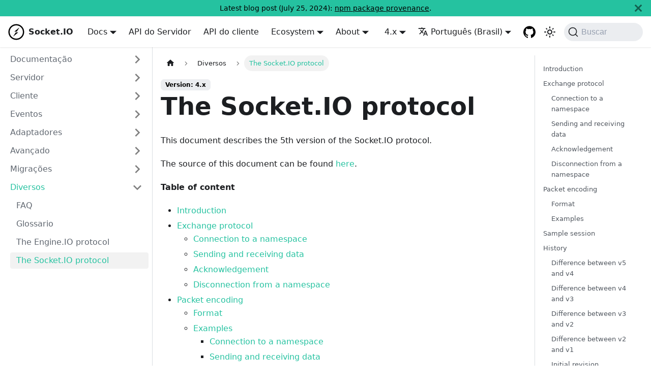

--- FILE ---
content_type: text/html; charset=utf-8
request_url: https://socket.io/pt-br/docs/v4/socket-io-protocol/
body_size: 14476
content:
<!doctype html>
<html lang="pt-br" dir="ltr" class="docs-wrapper docs-doc-page docs-version-current plugin-docs plugin-id-default docs-doc-id-categories/Miscellaneous/sio-protocol" data-has-hydrated="false">
<head>
<meta charset="UTF-8">
<meta name="generator" content="Docusaurus v2.4.3">
<title data-rh="true">The Socket.IO protocol | Socket.IO</title><meta data-rh="true" name="viewport" content="width=device-width,initial-scale=1"><meta data-rh="true" name="twitter:card" content="summary_large_image"><meta data-rh="true" property="og:url" content="https://socket.io/pt-br/docs/v4/socket-io-protocol/"><meta data-rh="true" name="docusaurus_locale" content="pt-br"><meta data-rh="true" name="docsearch:language" content="pt-br"><meta data-rh="true" name="docusaurus_version" content="current"><meta data-rh="true" name="docusaurus_tag" content="docs-default-current"><meta data-rh="true" name="docsearch:version" content="current"><meta data-rh="true" name="docsearch:docusaurus_tag" content="docs-default-current"><meta data-rh="true" property="og:title" content="The Socket.IO protocol | Socket.IO"><meta data-rh="true" name="description" content="This document describes the 5th version of the Socket.IO protocol."><meta data-rh="true" property="og:description" content="This document describes the 5th version of the Socket.IO protocol."><link data-rh="true" rel="icon" href="/pt-br/images/favicon.png"><link data-rh="true" rel="canonical" href="https://socket.io/pt-br/docs/v4/socket-io-protocol/"><link data-rh="true" rel="alternate" href="https://socket.io/docs/v4/socket-io-protocol/" hreflang="en"><link data-rh="true" rel="alternate" href="https://socket.io/es/docs/v4/socket-io-protocol/" hreflang="es"><link data-rh="true" rel="alternate" href="https://socket.io/fr/docs/v4/socket-io-protocol/" hreflang="fr"><link data-rh="true" rel="alternate" href="https://socket.io/pt-br/docs/v4/socket-io-protocol/" hreflang="pt-br"><link data-rh="true" rel="alternate" href="https://socket.io/zh-CN/docs/v4/socket-io-protocol/" hreflang="zh-CN"><link data-rh="true" rel="alternate" href="https://socket.io/docs/v4/socket-io-protocol/" hreflang="x-default"><link data-rh="true" rel="preconnect" href="https://ZM7QMFKQCJ-dsn.algolia.net" crossorigin="anonymous"><link rel="alternate" type="application/rss+xml" href="/pt-br/blog/rss.xml" title="Socket.IO RSS Feed">
<link rel="alternate" type="application/atom+xml" href="/pt-br/blog/atom.xml" title="Socket.IO Atom Feed">



<link rel="search" type="application/opensearchdescription+xml" title="Socket.IO" href="/pt-br/opensearch.xml"><link rel="stylesheet" href="/pt-br/assets/css/styles.f310df87.css">
<link rel="preload" href="/pt-br/assets/js/runtime~main.81598446.js" as="script">
<link rel="preload" href="/pt-br/assets/js/main.3c7006a5.js" as="script">
</head>
<body class="navigation-with-keyboard">
<script>!function(){function t(t){document.documentElement.setAttribute("data-theme",t)}var e=function(){var t=null;try{t=new URLSearchParams(window.location.search).get("docusaurus-theme")}catch(t){}return t}()||function(){var t=null;try{t=localStorage.getItem("theme")}catch(t){}return t}();null!==e?t(e):window.matchMedia("(prefers-color-scheme: dark)").matches?t("dark"):(window.matchMedia("(prefers-color-scheme: light)").matches,t("light"))}(),document.documentElement.setAttribute("data-announcement-bar-initially-dismissed",function(){try{return"true"===localStorage.getItem("docusaurus.announcement.dismiss")}catch(t){}return!1}())</script><div id="__docusaurus">
<div role="region" aria-label="Ir para o conteúdo principal"><a class="skipToContent_fXgn" href="#__docusaurus_skipToContent_fallback">Ir para o conteúdo principal</a></div><div class="announcementBar_mb4j" style="background-color:#25c2a0" role="banner"><div class="announcementBarPlaceholder_vyr4"></div><div class="content_knG7 announcementBarContent_xLdY">Latest blog post (July 25, 2024): <a href="/blog/npm-package-provenance/">npm package provenance</a>.</div><button type="button" aria-label="Fechar" class="clean-btn close closeButton_CVFx announcementBarClose_gvF7"><svg viewBox="0 0 15 15" width="14" height="14"><g stroke="currentColor" stroke-width="3.1"><path d="M.75.75l13.5 13.5M14.25.75L.75 14.25"></path></g></svg></button></div><nav aria-label="Main" class="navbar navbar--fixed-top navbarHideable_m1mJ"><div class="navbar__inner"><div class="navbar__items"><button aria-label="Toggle navigation bar" aria-expanded="false" class="navbar__toggle clean-btn" type="button"><svg width="30" height="30" viewBox="0 0 30 30" aria-hidden="true"><path stroke="currentColor" stroke-linecap="round" stroke-miterlimit="10" stroke-width="2" d="M4 7h22M4 15h22M4 23h22"></path></svg></button><a class="navbar__brand" href="/pt-br/"><div class="navbar__logo"><img src="/pt-br/images/logo.svg" alt="Socket.IO logo" class="themedImage_ToTc themedImage--light_HNdA"><img src="/pt-br/images/logo-dark.svg" alt="Socket.IO logo" class="themedImage_ToTc themedImage--dark_i4oU"></div><b class="navbar__title text--truncate">Socket.IO</b></a><div class="navbar__item dropdown dropdown--hoverable"><a href="#" aria-haspopup="true" aria-expanded="false" role="button" class="navbar__link">Docs</a><ul class="dropdown__menu"><li><a aria-current="page" class="dropdown__link dropdown__link--active" href="/pt-br/docs/v4/">Guide</a></li><li><a class="dropdown__link" href="/pt-br/docs/v4/tutorial/introduction">Tutorial</a></li><li><a class="dropdown__link" href="/pt-br/get-started/">Exemplos</a></li><li><a class="dropdown__link" href="/pt-br/docs/v4/emit-cheatsheet/">Emit cheatsheet</a></li></ul></div><a class="navbar__item navbar__link" href="/pt-br/docs/v4/server-api/">API do Servidor</a><a class="navbar__item navbar__link" href="/pt-br/docs/v4/client-api/">API do cliente</a><div class="navbar__item dropdown dropdown--hoverable"><a href="#" aria-haspopup="true" aria-expanded="false" role="button" class="navbar__link">Ecosystem</a><ul class="dropdown__menu"><li class="dropdown-category"><b>Help</b></li><li><a class="dropdown__link" href="/pt-br/docs/v4/troubleshooting-connection-issues/">Troubleshooting</a></li><li><a href="https://stackoverflow.com/questions/tagged/socket.io" target="_blank" rel="noopener noreferrer" class="dropdown__link">Stack Overflow<svg width="12" height="12" aria-hidden="true" viewBox="0 0 24 24" class="iconExternalLink_nPIU"><path fill="currentColor" d="M21 13v10h-21v-19h12v2h-10v15h17v-8h2zm3-12h-10.988l4.035 4-6.977 7.07 2.828 2.828 6.977-7.07 4.125 4.172v-11z"></path></svg></a></li><li><a href="https://github.com/socketio/socket.io/discussions" target="_blank" rel="noopener noreferrer" class="dropdown__link">GitHub Discussions<svg width="12" height="12" aria-hidden="true" viewBox="0 0 24 24" class="iconExternalLink_nPIU"><path fill="currentColor" d="M21 13v10h-21v-19h12v2h-10v15h17v-8h2zm3-12h-10.988l4.035 4-6.977 7.07 2.828 2.828 6.977-7.07 4.125 4.172v-11z"></path></svg></a></li><li><a href="https://socketio-slackin.herokuapp.com/" target="_blank" rel="noopener noreferrer" class="dropdown__link">Slack<svg width="12" height="12" aria-hidden="true" viewBox="0 0 24 24" class="iconExternalLink_nPIU"><path fill="currentColor" d="M21 13v10h-21v-19h12v2h-10v15h17v-8h2zm3-12h-10.988l4.035 4-6.977 7.07 2.828 2.828 6.977-7.07 4.125 4.172v-11z"></path></svg></a></li><li><hr class="dropdown-separator"></li><li class="dropdown-category"><b>News</b></li><li><a class="dropdown__link" href="/pt-br/blog">Blog</a></li><li><a href="https://twitter.com/SocketIO" target="_blank" rel="noopener noreferrer" class="dropdown__link">Twitter<svg width="12" height="12" aria-hidden="true" viewBox="0 0 24 24" class="iconExternalLink_nPIU"><path fill="currentColor" d="M21 13v10h-21v-19h12v2h-10v15h17v-8h2zm3-12h-10.988l4.035 4-6.977 7.07 2.828 2.828 6.977-7.07 4.125 4.172v-11z"></path></svg></a></li><li><hr class="dropdown-separator"></li><li class="dropdown-category"><b>Tools</b></li><li><a href="https://cdn.socket.io" target="_blank" rel="noopener noreferrer" class="dropdown__link">CDN<svg width="12" height="12" aria-hidden="true" viewBox="0 0 24 24" class="iconExternalLink_nPIU"><path fill="currentColor" d="M21 13v10h-21v-19h12v2h-10v15h17v-8h2zm3-12h-10.988l4.035 4-6.977 7.07 2.828 2.828 6.977-7.07 4.125 4.172v-11z"></path></svg></a></li><li><a href="https://admin.socket.io" target="_blank" rel="noopener noreferrer" class="dropdown__link">Admin UI<svg width="12" height="12" aria-hidden="true" viewBox="0 0 24 24" class="iconExternalLink_nPIU"><path fill="currentColor" d="M21 13v10h-21v-19h12v2h-10v15h17v-8h2zm3-12h-10.988l4.035 4-6.977 7.07 2.828 2.828 6.977-7.07 4.125 4.172v-11z"></path></svg></a></li></ul></div><div class="navbar__item dropdown dropdown--hoverable"><a href="#" aria-haspopup="true" aria-expanded="false" role="button" class="navbar__link">About</a><ul class="dropdown__menu"><li><a class="dropdown__link" href="/pt-br/docs/v4/faq/">FAQ</a></li><li><a class="dropdown__link" href="/pt-br/docs/v4/changelog/">Changelog</a></li><li><a href="https://github.com/orgs/socketio/projects/3" target="_blank" rel="noopener noreferrer" class="dropdown__link">Roadmap<svg width="12" height="12" aria-hidden="true" viewBox="0 0 24 24" class="iconExternalLink_nPIU"><path fill="currentColor" d="M21 13v10h-21v-19h12v2h-10v15h17v-8h2zm3-12h-10.988l4.035 4-6.977 7.07 2.828 2.828 6.977-7.07 4.125 4.172v-11z"></path></svg></a></li><li><a href="https://opencollective.com/socketio" target="_blank" rel="noopener noreferrer" class="dropdown__link">Torne-se um sponsor<svg width="12" height="12" aria-hidden="true" viewBox="0 0 24 24" class="iconExternalLink_nPIU"><path fill="currentColor" d="M21 13v10h-21v-19h12v2h-10v15h17v-8h2zm3-12h-10.988l4.035 4-6.977 7.07 2.828 2.828 6.977-7.07 4.125 4.172v-11z"></path></svg></a></li></ul></div></div><div class="navbar__items navbar__items--right"><div class="navbar__item dropdown dropdown--hoverable dropdown--right"><a aria-current="page" class="navbar__link active" aria-haspopup="true" aria-expanded="false" role="button" href="/pt-br/docs/v4/">4.x</a><ul class="dropdown__menu"><li><a aria-current="page" class="dropdown__link dropdown__link--active" href="/pt-br/docs/v4/socket-io-protocol/">4.x</a></li><li><a class="dropdown__link" href="/pt-br/docs/v3/">3.x</a></li><li><a class="dropdown__link" href="/pt-br/docs/v2/">2.x</a></li><li><hr class="dropdown-separator"></li><li><a class="dropdown__link" href="/pt-br/docs/v4/changelog/">Changelog</a></li></ul></div><div class="navbar__item dropdown dropdown--hoverable dropdown--right"><a href="#" aria-haspopup="true" aria-expanded="false" role="button" class="navbar__link"><svg viewBox="0 0 24 24" width="20" height="20" aria-hidden="true" class="iconLanguage_nlXk"><path fill="currentColor" d="M12.87 15.07l-2.54-2.51.03-.03c1.74-1.94 2.98-4.17 3.71-6.53H17V4h-7V2H8v2H1v1.99h11.17C11.5 7.92 10.44 9.75 9 11.35 8.07 10.32 7.3 9.19 6.69 8h-2c.73 1.63 1.73 3.17 2.98 4.56l-5.09 5.02L4 19l5-5 3.11 3.11.76-2.04zM18.5 10h-2L12 22h2l1.12-3h4.75L21 22h2l-4.5-12zm-2.62 7l1.62-4.33L19.12 17h-3.24z"></path></svg>Português (Brasil)</a><ul class="dropdown__menu"><li><a href="/docs/v4/socket-io-protocol/" target="_self" rel="noopener noreferrer" class="dropdown__link" lang="en">English</a></li><li><a href="/es/docs/v4/socket-io-protocol/" target="_self" rel="noopener noreferrer" class="dropdown__link" lang="es">Español</a></li><li><a href="/fr/docs/v4/socket-io-protocol/" target="_self" rel="noopener noreferrer" class="dropdown__link" lang="fr">Français</a></li><li><a href="/pt-br/docs/v4/socket-io-protocol/" target="_self" rel="noopener noreferrer" class="dropdown__link dropdown__link--active" lang="pt-br">Português (Brasil)</a></li><li><a href="/zh-CN/docs/v4/socket-io-protocol/" target="_self" rel="noopener noreferrer" class="dropdown__link" lang="zh-CN">中文（中国）</a></li></ul></div><a href="https://github.com/socketio/socket.io" target="_blank" rel="noopener noreferrer" class="navbar__item navbar__link header-github-link"></a><div class="toggle_vylO colorModeToggle_DEke"><button class="clean-btn toggleButton_gllP toggleButtonDisabled_aARS" type="button" disabled="" title="Switch between dark and light mode (currently light mode)" aria-label="Switch between dark and light mode (currently light mode)" aria-live="polite"><svg viewBox="0 0 24 24" width="24" height="24" class="lightToggleIcon_pyhR"><path fill="currentColor" d="M12,9c1.65,0,3,1.35,3,3s-1.35,3-3,3s-3-1.35-3-3S10.35,9,12,9 M12,7c-2.76,0-5,2.24-5,5s2.24,5,5,5s5-2.24,5-5 S14.76,7,12,7L12,7z M2,13l2,0c0.55,0,1-0.45,1-1s-0.45-1-1-1l-2,0c-0.55,0-1,0.45-1,1S1.45,13,2,13z M20,13l2,0c0.55,0,1-0.45,1-1 s-0.45-1-1-1l-2,0c-0.55,0-1,0.45-1,1S19.45,13,20,13z M11,2v2c0,0.55,0.45,1,1,1s1-0.45,1-1V2c0-0.55-0.45-1-1-1S11,1.45,11,2z M11,20v2c0,0.55,0.45,1,1,1s1-0.45,1-1v-2c0-0.55-0.45-1-1-1C11.45,19,11,19.45,11,20z M5.99,4.58c-0.39-0.39-1.03-0.39-1.41,0 c-0.39,0.39-0.39,1.03,0,1.41l1.06,1.06c0.39,0.39,1.03,0.39,1.41,0s0.39-1.03,0-1.41L5.99,4.58z M18.36,16.95 c-0.39-0.39-1.03-0.39-1.41,0c-0.39,0.39-0.39,1.03,0,1.41l1.06,1.06c0.39,0.39,1.03,0.39,1.41,0c0.39-0.39,0.39-1.03,0-1.41 L18.36,16.95z M19.42,5.99c0.39-0.39,0.39-1.03,0-1.41c-0.39-0.39-1.03-0.39-1.41,0l-1.06,1.06c-0.39,0.39-0.39,1.03,0,1.41 s1.03,0.39,1.41,0L19.42,5.99z M7.05,18.36c0.39-0.39,0.39-1.03,0-1.41c-0.39-0.39-1.03-0.39-1.41,0l-1.06,1.06 c-0.39,0.39-0.39,1.03,0,1.41s1.03,0.39,1.41,0L7.05,18.36z"></path></svg><svg viewBox="0 0 24 24" width="24" height="24" class="darkToggleIcon_wfgR"><path fill="currentColor" d="M9.37,5.51C9.19,6.15,9.1,6.82,9.1,7.5c0,4.08,3.32,7.4,7.4,7.4c0.68,0,1.35-0.09,1.99-0.27C17.45,17.19,14.93,19,12,19 c-3.86,0-7-3.14-7-7C5,9.07,6.81,6.55,9.37,5.51z M12,3c-4.97,0-9,4.03-9,9s4.03,9,9,9s9-4.03,9-9c0-0.46-0.04-0.92-0.1-1.36 c-0.98,1.37-2.58,2.26-4.4,2.26c-2.98,0-5.4-2.42-5.4-5.4c0-1.81,0.89-3.42,2.26-4.4C12.92,3.04,12.46,3,12,3L12,3z"></path></svg></button></div><div class="searchBox_ZlJk"><button type="button" class="DocSearch DocSearch-Button" aria-label="Buscar"><span class="DocSearch-Button-Container"><svg width="20" height="20" class="DocSearch-Search-Icon" viewBox="0 0 20 20"><path d="M14.386 14.386l4.0877 4.0877-4.0877-4.0877c-2.9418 2.9419-7.7115 2.9419-10.6533 0-2.9419-2.9418-2.9419-7.7115 0-10.6533 2.9418-2.9419 7.7115-2.9419 10.6533 0 2.9419 2.9418 2.9419 7.7115 0 10.6533z" stroke="currentColor" fill="none" fill-rule="evenodd" stroke-linecap="round" stroke-linejoin="round"></path></svg><span class="DocSearch-Button-Placeholder">Buscar</span></span><span class="DocSearch-Button-Keys"></span></button></div></div></div><div role="presentation" class="navbar-sidebar__backdrop"></div></nav><div id="__docusaurus_skipToContent_fallback" class="main-wrapper mainWrapper_z2l0 docsWrapper_BCFX"><button aria-label="Voltar ao topo" class="clean-btn theme-back-to-top-button backToTopButton_sjWU" type="button"></button><div class="docPage__5DB"><aside class="theme-doc-sidebar-container docSidebarContainer_b6E3"><div class="sidebarViewport_Xe31"><div class="sidebar_njMd sidebarWithHideableNavbar_wUlq"><a tabindex="-1" class="sidebarLogo_isFc" href="/pt-br/"><img src="/pt-br/images/logo.svg" alt="Socket.IO logo" class="themedImage_ToTc themedImage--light_HNdA"><img src="/pt-br/images/logo-dark.svg" alt="Socket.IO logo" class="themedImage_ToTc themedImage--dark_i4oU"><b>Socket.IO</b></a><nav aria-label="Docs sidebar" class="menu thin-scrollbar menu_SIkG menuWithAnnouncementBar_GW3s"><ul class="theme-doc-sidebar-menu menu__list"><li class="theme-doc-sidebar-item-category theme-doc-sidebar-item-category-level-1 menu__list-item menu__list-item--collapsed"><div class="menu__list-item-collapsible"><a class="menu__link menu__link--sublist menu__link--sublist-caret" aria-expanded="false" href="/pt-br/docs/v4/">Documentação</a></div></li><li class="theme-doc-sidebar-item-category theme-doc-sidebar-item-category-level-1 menu__list-item menu__list-item--collapsed"><div class="menu__list-item-collapsible"><a class="menu__link menu__link--sublist menu__link--sublist-caret" aria-expanded="false" href="/pt-br/docs/v4/server-installation/">Servidor</a></div></li><li class="theme-doc-sidebar-item-category theme-doc-sidebar-item-category-level-1 menu__list-item menu__list-item--collapsed"><div class="menu__list-item-collapsible"><a class="menu__link menu__link--sublist menu__link--sublist-caret" aria-expanded="false" href="/pt-br/docs/v4/client-installation/">Cliente</a></div></li><li class="theme-doc-sidebar-item-category theme-doc-sidebar-item-category-level-1 menu__list-item menu__list-item--collapsed"><div class="menu__list-item-collapsible"><a class="menu__link menu__link--sublist menu__link--sublist-caret" aria-expanded="false" href="/pt-br/docs/v4/emitting-events/">Eventos</a></div></li><li class="theme-doc-sidebar-item-category theme-doc-sidebar-item-category-level-1 menu__list-item menu__list-item--collapsed"><div class="menu__list-item-collapsible"><a class="menu__link menu__link--sublist menu__link--sublist-caret" aria-expanded="false" href="/pt-br/docs/v4/adapter/">Adaptadores</a></div></li><li class="theme-doc-sidebar-item-category theme-doc-sidebar-item-category-level-1 menu__list-item menu__list-item--collapsed"><div class="menu__list-item-collapsible"><a class="menu__link menu__link--sublist menu__link--sublist-caret" aria-expanded="false" href="/pt-br/docs/v4/namespaces/">Avançado</a></div></li><li class="theme-doc-sidebar-item-category theme-doc-sidebar-item-category-level-1 menu__list-item menu__list-item--collapsed"><div class="menu__list-item-collapsible"><a class="menu__link menu__link--sublist menu__link--sublist-caret" aria-expanded="false" href="/pt-br/docs/v4/migrating-from-2-x-to-3-0/">Migrações</a></div></li><li class="theme-doc-sidebar-item-category theme-doc-sidebar-item-category-level-1 menu__list-item"><div class="menu__list-item-collapsible"><a class="menu__link menu__link--sublist menu__link--sublist-caret menu__link--active" aria-expanded="true" href="/pt-br/docs/v4/faq/">Diversos</a></div><ul style="display:block;overflow:visible;height:auto" class="menu__list"><li class="theme-doc-sidebar-item-link theme-doc-sidebar-item-link-level-2 menu__list-item"><a class="menu__link" tabindex="0" href="/pt-br/docs/v4/faq/">FAQ</a></li><li class="theme-doc-sidebar-item-link theme-doc-sidebar-item-link-level-2 menu__list-item"><a class="menu__link" tabindex="0" href="/pt-br/docs/v4/glossary/">Glossario</a></li><li class="theme-doc-sidebar-item-link theme-doc-sidebar-item-link-level-2 menu__list-item"><a class="menu__link" tabindex="0" href="/pt-br/docs/v4/engine-io-protocol/">The Engine.IO protocol</a></li><li class="theme-doc-sidebar-item-link theme-doc-sidebar-item-link-level-2 menu__list-item"><a class="menu__link menu__link--active" aria-current="page" tabindex="0" href="/pt-br/docs/v4/socket-io-protocol/">The Socket.IO protocol</a></li></ul></li></ul></nav></div></div></aside><main class="docMainContainer_gTbr"><div class="container padding-top--md padding-bottom--lg"><div class="row"><div class="col docItemCol_VOVn"><div class="docItemContainer_Djhp"><article><nav class="theme-doc-breadcrumbs breadcrumbsContainer_Z_bl" aria-label="Breadcrumbs"><ul class="breadcrumbs" itemscope="" itemtype="https://schema.org/BreadcrumbList"><li class="breadcrumbs__item"><a aria-label="Home page" class="breadcrumbs__link" href="/pt-br/"><svg viewBox="0 0 24 24" class="breadcrumbHomeIcon_YNFT"><path d="M10 19v-5h4v5c0 .55.45 1 1 1h3c.55 0 1-.45 1-1v-7h1.7c.46 0 .68-.57.33-.87L12.67 3.6c-.38-.34-.96-.34-1.34 0l-8.36 7.53c-.34.3-.13.87.33.87H5v7c0 .55.45 1 1 1h3c.55 0 1-.45 1-1z" fill="currentColor"></path></svg></a></li><li class="breadcrumbs__item"><span class="breadcrumbs__link">Diversos</span><meta itemprop="position" content="1"></li><li itemscope="" itemprop="itemListElement" itemtype="https://schema.org/ListItem" class="breadcrumbs__item breadcrumbs__item--active"><span class="breadcrumbs__link" itemprop="name">The Socket.IO protocol</span><meta itemprop="position" content="2"></li></ul></nav><span class="theme-doc-version-badge badge badge--secondary">Version: 4.x</span><div class="tocCollapsible_ETCw theme-doc-toc-mobile tocMobile_ITEo"><button type="button" class="clean-btn tocCollapsibleButton_TO0P">Nesta página</button></div><div class="theme-doc-markdown markdown"><header><h1>The Socket.IO protocol</h1></header><p>This document describes the 5th version of the Socket.IO protocol.</p><p>The source of this document can be found <a href="https://github.com/socketio/socket.io-protocol" target="_blank" rel="noopener noreferrer">here</a>.</p><p><strong>Table of content</strong></p><ul><li><a href="#introduction">Introduction</a></li><li><a href="#exchange-protocol">Exchange protocol</a><ul><li><a href="#connection-to-a-namespace">Connection to a namespace</a></li><li><a href="#sending-and-receiving-data">Sending and receiving data</a></li><li><a href="#acknowledgement">Acknowledgement</a></li><li><a href="#disconnection-from-a-namespace">Disconnection from a namespace</a></li></ul></li><li><a href="#packet-encoding">Packet encoding</a><ul><li><a href="#format">Format</a></li><li><a href="#examples">Examples</a><ul><li><a href="#connection-to-a-namespace-1">Connection to a namespace</a></li><li><a href="#sending-and-receiving-data-1">Sending and receiving data</a></li><li><a href="#acknowledgement-1">Acknowledgement</a></li><li><a href="#disconnection-from-a-namespace-1">Disconnection from a namespace</a></li></ul></li></ul></li><li><a href="#sample-session">Sample session</a></li><li><a href="#history">History</a><ul><li><a href="#difference-between-v5-and-v4">Difference between v5 and v4</a></li><li><a href="#difference-between-v4-and-v3">Difference between v4 and v3</a></li><li><a href="#difference-between-v3-and-v2">Difference between v3 and v2</a></li><li><a href="#difference-between-v2-and-v1">Difference between v2 and v1</a></li><li><a href="#initial-revision">Initial revision</a></li></ul></li><li><a href="#test-suite">Test suite</a></li></ul><h2 class="anchor anchorWithHideOnScrollNavbar_WYt5" id="introduction">Introduction<a href="#introduction" class="hash-link" aria-label="Link direto para o título" title="Link direto para o título">​</a></h2><p>The Socket.IO protocol enables <a href="https://en.wikipedia.org/wiki/Duplex_(telecommunications)#FULL-DUPLEX" target="_blank" rel="noopener noreferrer">full-duplex</a> and low-overhead communication between a client and a server.</p><p>It is built on top of <a href="https://github.com/socketio/engine.io-protocol" target="_blank" rel="noopener noreferrer">the Engine.IO protocol</a>, which handles the low-level plumbing with WebSocket and HTTP long-polling.</p><p>The Socket.IO protocol adds the following features:</p><ul><li>multiplexing (referred as <a href="https://socket.io/docs/v4/namespaces" target="_blank" rel="noopener noreferrer">&quot;namespace&quot;</a> in the Socket.IO jargon)</li></ul><p>Example with the JavaScript API:</p><p><em>Server</em></p><div class="language-js codeBlockContainer_Ckt0 theme-code-block" style="--prism-color:#393A34;--prism-background-color:#f6f8fa"><div class="codeBlockContent_biex"><pre tabindex="0" class="prism-code language-js codeBlock_bY9V thin-scrollbar"><code class="codeBlockLines_e6Vv"><span class="token-line" style="color:#393A34"><span class="token comment" style="color:#999988;font-style:italic">// declare the namespace</span><span class="token plain"></span><br></span><span class="token-line" style="color:#393A34"><span class="token plain"></span><span class="token keyword" style="color:#00009f">const</span><span class="token plain"> namespace </span><span class="token operator" style="color:#393A34">=</span><span class="token plain"> io</span><span class="token punctuation" style="color:#393A34">.</span><span class="token method function property-access" style="color:#d73a49">of</span><span class="token punctuation" style="color:#393A34">(</span><span class="token string" style="color:#e3116c">&quot;/admin&quot;</span><span class="token punctuation" style="color:#393A34">)</span><span class="token punctuation" style="color:#393A34">;</span><span class="token plain"></span><br></span><span class="token-line" style="color:#393A34"><span class="token plain"></span><span class="token comment" style="color:#999988;font-style:italic">// handle the connection to the namespace</span><span class="token plain"></span><br></span><span class="token-line" style="color:#393A34"><span class="token plain">namespace</span><span class="token punctuation" style="color:#393A34">.</span><span class="token method function property-access" style="color:#d73a49">on</span><span class="token punctuation" style="color:#393A34">(</span><span class="token string" style="color:#e3116c">&quot;connection&quot;</span><span class="token punctuation" style="color:#393A34">,</span><span class="token plain"> </span><span class="token punctuation" style="color:#393A34">(</span><span class="token parameter">socket</span><span class="token punctuation" style="color:#393A34">)</span><span class="token plain"> </span><span class="token arrow operator" style="color:#393A34">=&gt;</span><span class="token plain"> </span><span class="token punctuation" style="color:#393A34">{</span><span class="token plain"></span><br></span><span class="token-line" style="color:#393A34"><span class="token plain">  </span><span class="token comment" style="color:#999988;font-style:italic">// ...</span><span class="token plain"></span><br></span><span class="token-line" style="color:#393A34"><span class="token plain"></span><span class="token punctuation" style="color:#393A34">}</span><span class="token punctuation" style="color:#393A34">)</span><span class="token punctuation" style="color:#393A34">;</span><br></span></code></pre><div class="buttonGroup__atx"><button type="button" aria-label="Copie o código" title="Copiar" class="clean-btn"><span class="copyButtonIcons_eSgA" aria-hidden="true"><svg viewBox="0 0 24 24" class="copyButtonIcon_y97N"><path fill="currentColor" d="M19,21H8V7H19M19,5H8A2,2 0 0,0 6,7V21A2,2 0 0,0 8,23H19A2,2 0 0,0 21,21V7A2,2 0 0,0 19,5M16,1H4A2,2 0 0,0 2,3V17H4V3H16V1Z"></path></svg><svg viewBox="0 0 24 24" class="copyButtonSuccessIcon_LjdS"><path fill="currentColor" d="M21,7L9,19L3.5,13.5L4.91,12.09L9,16.17L19.59,5.59L21,7Z"></path></svg></span></button></div></div></div><p><em>Client</em></p><div class="language-js codeBlockContainer_Ckt0 theme-code-block" style="--prism-color:#393A34;--prism-background-color:#f6f8fa"><div class="codeBlockContent_biex"><pre tabindex="0" class="prism-code language-js codeBlock_bY9V thin-scrollbar"><code class="codeBlockLines_e6Vv"><span class="token-line" style="color:#393A34"><span class="token comment" style="color:#999988;font-style:italic">// reach the main namespace</span><span class="token plain"></span><br></span><span class="token-line" style="color:#393A34"><span class="token plain"></span><span class="token keyword" style="color:#00009f">const</span><span class="token plain"> socket1 </span><span class="token operator" style="color:#393A34">=</span><span class="token plain"> </span><span class="token function" style="color:#d73a49">io</span><span class="token punctuation" style="color:#393A34">(</span><span class="token punctuation" style="color:#393A34">)</span><span class="token punctuation" style="color:#393A34">;</span><span class="token plain"></span><br></span><span class="token-line" style="color:#393A34"><span class="token plain"></span><span class="token comment" style="color:#999988;font-style:italic">// reach the &quot;/admin&quot; namespace (with the same underlying WebSocket connection)</span><span class="token plain"></span><br></span><span class="token-line" style="color:#393A34"><span class="token plain"></span><span class="token keyword" style="color:#00009f">const</span><span class="token plain"> socket2 </span><span class="token operator" style="color:#393A34">=</span><span class="token plain"> </span><span class="token function" style="color:#d73a49">io</span><span class="token punctuation" style="color:#393A34">(</span><span class="token string" style="color:#e3116c">&quot;/admin&quot;</span><span class="token punctuation" style="color:#393A34">)</span><span class="token punctuation" style="color:#393A34">;</span><span class="token plain"></span><br></span><span class="token-line" style="color:#393A34"><span class="token plain"></span><span class="token comment" style="color:#999988;font-style:italic">// handle the connection to the namespace</span><span class="token plain"></span><br></span><span class="token-line" style="color:#393A34"><span class="token plain">socket2</span><span class="token punctuation" style="color:#393A34">.</span><span class="token method function property-access" style="color:#d73a49">on</span><span class="token punctuation" style="color:#393A34">(</span><span class="token string" style="color:#e3116c">&quot;connect&quot;</span><span class="token punctuation" style="color:#393A34">,</span><span class="token plain"> </span><span class="token punctuation" style="color:#393A34">(</span><span class="token punctuation" style="color:#393A34">)</span><span class="token plain"> </span><span class="token arrow operator" style="color:#393A34">=&gt;</span><span class="token plain"> </span><span class="token punctuation" style="color:#393A34">{</span><span class="token plain"></span><br></span><span class="token-line" style="color:#393A34"><span class="token plain">  </span><span class="token comment" style="color:#999988;font-style:italic">// ...</span><span class="token plain"></span><br></span><span class="token-line" style="color:#393A34"><span class="token plain"></span><span class="token punctuation" style="color:#393A34">}</span><span class="token punctuation" style="color:#393A34">)</span><span class="token punctuation" style="color:#393A34">;</span><br></span></code></pre><div class="buttonGroup__atx"><button type="button" aria-label="Copie o código" title="Copiar" class="clean-btn"><span class="copyButtonIcons_eSgA" aria-hidden="true"><svg viewBox="0 0 24 24" class="copyButtonIcon_y97N"><path fill="currentColor" d="M19,21H8V7H19M19,5H8A2,2 0 0,0 6,7V21A2,2 0 0,0 8,23H19A2,2 0 0,0 21,21V7A2,2 0 0,0 19,5M16,1H4A2,2 0 0,0 2,3V17H4V3H16V1Z"></path></svg><svg viewBox="0 0 24 24" class="copyButtonSuccessIcon_LjdS"><path fill="currentColor" d="M21,7L9,19L3.5,13.5L4.91,12.09L9,16.17L19.59,5.59L21,7Z"></path></svg></span></button></div></div></div><ul><li>acknowledgement of packets</li></ul><p>Example with the JavaScript API:</p><div class="language-js codeBlockContainer_Ckt0 theme-code-block" style="--prism-color:#393A34;--prism-background-color:#f6f8fa"><div class="codeBlockContent_biex"><pre tabindex="0" class="prism-code language-js codeBlock_bY9V thin-scrollbar"><code class="codeBlockLines_e6Vv"><span class="token-line" style="color:#393A34"><span class="token comment" style="color:#999988;font-style:italic">// on one side</span><span class="token plain"></span><br></span><span class="token-line" style="color:#393A34"><span class="token plain">socket</span><span class="token punctuation" style="color:#393A34">.</span><span class="token method function property-access" style="color:#d73a49">emit</span><span class="token punctuation" style="color:#393A34">(</span><span class="token string" style="color:#e3116c">&quot;hello&quot;</span><span class="token punctuation" style="color:#393A34">,</span><span class="token plain"> </span><span class="token string" style="color:#e3116c">&quot;foo&quot;</span><span class="token punctuation" style="color:#393A34">,</span><span class="token plain"> </span><span class="token punctuation" style="color:#393A34">(</span><span class="token parameter">arg</span><span class="token punctuation" style="color:#393A34">)</span><span class="token plain"> </span><span class="token arrow operator" style="color:#393A34">=&gt;</span><span class="token plain"> </span><span class="token punctuation" style="color:#393A34">{</span><span class="token plain"></span><br></span><span class="token-line" style="color:#393A34"><span class="token plain">  </span><span class="token console class-name">console</span><span class="token punctuation" style="color:#393A34">.</span><span class="token method function property-access" style="color:#d73a49">log</span><span class="token punctuation" style="color:#393A34">(</span><span class="token string" style="color:#e3116c">&quot;received&quot;</span><span class="token punctuation" style="color:#393A34">,</span><span class="token plain"> arg</span><span class="token punctuation" style="color:#393A34">)</span><span class="token punctuation" style="color:#393A34">;</span><span class="token plain"></span><br></span><span class="token-line" style="color:#393A34"><span class="token plain"></span><span class="token punctuation" style="color:#393A34">}</span><span class="token punctuation" style="color:#393A34">)</span><span class="token punctuation" style="color:#393A34">;</span><span class="token plain"></span><br></span><span class="token-line" style="color:#393A34"><span class="token plain" style="display:inline-block"></span><br></span><span class="token-line" style="color:#393A34"><span class="token plain"></span><span class="token comment" style="color:#999988;font-style:italic">// on the other side</span><span class="token plain"></span><br></span><span class="token-line" style="color:#393A34"><span class="token plain">socket</span><span class="token punctuation" style="color:#393A34">.</span><span class="token method function property-access" style="color:#d73a49">on</span><span class="token punctuation" style="color:#393A34">(</span><span class="token string" style="color:#e3116c">&quot;hello&quot;</span><span class="token punctuation" style="color:#393A34">,</span><span class="token plain"> </span><span class="token punctuation" style="color:#393A34">(</span><span class="token parameter">arg</span><span class="token parameter punctuation" style="color:#393A34">,</span><span class="token parameter"> ack</span><span class="token punctuation" style="color:#393A34">)</span><span class="token plain"> </span><span class="token arrow operator" style="color:#393A34">=&gt;</span><span class="token plain"> </span><span class="token punctuation" style="color:#393A34">{</span><span class="token plain"></span><br></span><span class="token-line" style="color:#393A34"><span class="token plain">  </span><span class="token function" style="color:#d73a49">ack</span><span class="token punctuation" style="color:#393A34">(</span><span class="token string" style="color:#e3116c">&quot;bar&quot;</span><span class="token punctuation" style="color:#393A34">)</span><span class="token punctuation" style="color:#393A34">;</span><span class="token plain"></span><br></span><span class="token-line" style="color:#393A34"><span class="token plain"></span><span class="token punctuation" style="color:#393A34">}</span><span class="token punctuation" style="color:#393A34">)</span><span class="token punctuation" style="color:#393A34">;</span><br></span></code></pre><div class="buttonGroup__atx"><button type="button" aria-label="Copie o código" title="Copiar" class="clean-btn"><span class="copyButtonIcons_eSgA" aria-hidden="true"><svg viewBox="0 0 24 24" class="copyButtonIcon_y97N"><path fill="currentColor" d="M19,21H8V7H19M19,5H8A2,2 0 0,0 6,7V21A2,2 0 0,0 8,23H19A2,2 0 0,0 21,21V7A2,2 0 0,0 19,5M16,1H4A2,2 0 0,0 2,3V17H4V3H16V1Z"></path></svg><svg viewBox="0 0 24 24" class="copyButtonSuccessIcon_LjdS"><path fill="currentColor" d="M21,7L9,19L3.5,13.5L4.91,12.09L9,16.17L19.59,5.59L21,7Z"></path></svg></span></button></div></div></div><p>The reference implementation is written in <a href="https://www.typescriptlang.org/" target="_blank" rel="noopener noreferrer">TypeScript</a>:</p><ul><li>server: <a href="https://github.com/socketio/socket.io" target="_blank" rel="noopener noreferrer">https://github.com/socketio/socket.io</a></li><li>client: <a href="https://github.com/socketio/socket.io-client" target="_blank" rel="noopener noreferrer">https://github.com/socketio/socket.io-client</a></li></ul><h2 class="anchor anchorWithHideOnScrollNavbar_WYt5" id="exchange-protocol">Exchange protocol<a href="#exchange-protocol" class="hash-link" aria-label="Link direto para o título" title="Link direto para o título">​</a></h2><p>A Socket.IO packet contains the following fields:</p><ul><li>a packet type (integer)</li><li>a namespace (string)</li><li>optionally, a payload (Object | Array)</li><li>optionally, an acknowledgment id (integer)</li></ul><p>Here is the list of available packet types:</p><table><thead><tr><th>Type</th><th>ID</th><th>Usage</th></tr></thead><tbody><tr><td>CONNECT</td><td>0</td><td>Used during the <a href="#connection-to-a-namespace">connection to a namespace</a>.</td></tr><tr><td>DISCONNECT</td><td>1</td><td>Used when <a href="#disconnection-from-a-namespace">disconnecting from a namespace</a>.</td></tr><tr><td>EVENT</td><td>2</td><td>Used to <a href="#sending-and-receiving-data">send data</a> to the other side.</td></tr><tr><td>ACK</td><td>3</td><td>Used to <a href="#acknowledgement">acknowledge</a> an event.</td></tr><tr><td>CONNECT_ERROR</td><td>4</td><td>Used during the <a href="#connection-to-a-namespace">connection to a namespace</a>.</td></tr><tr><td>BINARY_EVENT</td><td>5</td><td>Used to <a href="#sending-and-receiving-data">send binary data</a> to the other side.</td></tr><tr><td>BINARY_ACK</td><td>6</td><td>Used to <a href="#acknowledgement">acknowledge</a> an event (the response includes binary data).</td></tr></tbody></table><h3 class="anchor anchorWithHideOnScrollNavbar_WYt5" id="connection-to-a-namespace">Connection to a namespace<a href="#connection-to-a-namespace" class="hash-link" aria-label="Link direto para o título" title="Link direto para o título">​</a></h3><p>At the beginning of a Socket.IO session, the client MUST send a <code>CONNECT</code> packet:</p><p>The server MUST respond with either:</p><ul><li>a <code>CONNECT</code> packet if the connection is successful, with the session ID in the payload</li><li>or a <code>CONNECT_ERROR</code> packet if the connection is not allowed</li></ul><div class="codeBlockContainer_Ckt0 theme-code-block" style="--prism-color:#393A34;--prism-background-color:#f6f8fa"><div class="codeBlockContent_biex"><pre tabindex="0" class="prism-code language-text codeBlock_bY9V thin-scrollbar"><code class="codeBlockLines_e6Vv"><span class="token-line" style="color:#393A34"><span class="token plain">CLIENT                                                      SERVER</span><br></span><span class="token-line" style="color:#393A34"><span class="token plain" style="display:inline-block"></span><br></span><span class="token-line" style="color:#393A34"><span class="token plain">  │  ───────────────────────────────────────────────────────►  │</span><br></span><span class="token-line" style="color:#393A34"><span class="token plain">  │             { type: CONNECT, namespace: &quot;/&quot; }              │</span><br></span><span class="token-line" style="color:#393A34"><span class="token plain">  │  ◄───────────────────────────────────────────────────────  │</span><br></span><span class="token-line" style="color:#393A34"><span class="token plain">  │   { type: CONNECT, namespace: &quot;/&quot;, data: { sid: &quot;...&quot; } }  │</span><br></span></code></pre><div class="buttonGroup__atx"><button type="button" aria-label="Copie o código" title="Copiar" class="clean-btn"><span class="copyButtonIcons_eSgA" aria-hidden="true"><svg viewBox="0 0 24 24" class="copyButtonIcon_y97N"><path fill="currentColor" d="M19,21H8V7H19M19,5H8A2,2 0 0,0 6,7V21A2,2 0 0,0 8,23H19A2,2 0 0,0 21,21V7A2,2 0 0,0 19,5M16,1H4A2,2 0 0,0 2,3V17H4V3H16V1Z"></path></svg><svg viewBox="0 0 24 24" class="copyButtonSuccessIcon_LjdS"><path fill="currentColor" d="M21,7L9,19L3.5,13.5L4.91,12.09L9,16.17L19.59,5.59L21,7Z"></path></svg></span></button></div></div></div><p>If the server does not receive a <code>CONNECT</code> packet first, then it MUST close the connection immediately.</p><p>A client MAY be connected to multiple namespaces at the same time, with the same underlying WebSocket connection.</p><p>Examples:</p><ul><li>with the main namespace (named <code>&quot;/&quot;</code>)</li></ul><div class="codeBlockContainer_Ckt0 theme-code-block" style="--prism-color:#393A34;--prism-background-color:#f6f8fa"><div class="codeBlockContent_biex"><pre tabindex="0" class="prism-code language-text codeBlock_bY9V thin-scrollbar"><code class="codeBlockLines_e6Vv"><span class="token-line" style="color:#393A34"><span class="token plain">Client &gt; { type: CONNECT, namespace: &quot;/&quot; }</span><br></span><span class="token-line" style="color:#393A34"><span class="token plain">Server &gt; { type: CONNECT, namespace: &quot;/&quot;, data: { sid: &quot;wZX3oN0bSVIhsaknAAAI&quot; } }</span><br></span></code></pre><div class="buttonGroup__atx"><button type="button" aria-label="Copie o código" title="Copiar" class="clean-btn"><span class="copyButtonIcons_eSgA" aria-hidden="true"><svg viewBox="0 0 24 24" class="copyButtonIcon_y97N"><path fill="currentColor" d="M19,21H8V7H19M19,5H8A2,2 0 0,0 6,7V21A2,2 0 0,0 8,23H19A2,2 0 0,0 21,21V7A2,2 0 0,0 19,5M16,1H4A2,2 0 0,0 2,3V17H4V3H16V1Z"></path></svg><svg viewBox="0 0 24 24" class="copyButtonSuccessIcon_LjdS"><path fill="currentColor" d="M21,7L9,19L3.5,13.5L4.91,12.09L9,16.17L19.59,5.59L21,7Z"></path></svg></span></button></div></div></div><ul><li>with a custom namespace</li></ul><div class="codeBlockContainer_Ckt0 theme-code-block" style="--prism-color:#393A34;--prism-background-color:#f6f8fa"><div class="codeBlockContent_biex"><pre tabindex="0" class="prism-code language-text codeBlock_bY9V thin-scrollbar"><code class="codeBlockLines_e6Vv"><span class="token-line" style="color:#393A34"><span class="token plain">Client &gt; { type: CONNECT, namespace: &quot;/admin&quot; }</span><br></span><span class="token-line" style="color:#393A34"><span class="token plain">Server &gt; { type: CONNECT, namespace: &quot;/admin&quot;, data: { sid: &quot;oSO0OpakMV_3jnilAAAA&quot; } }</span><br></span></code></pre><div class="buttonGroup__atx"><button type="button" aria-label="Copie o código" title="Copiar" class="clean-btn"><span class="copyButtonIcons_eSgA" aria-hidden="true"><svg viewBox="0 0 24 24" class="copyButtonIcon_y97N"><path fill="currentColor" d="M19,21H8V7H19M19,5H8A2,2 0 0,0 6,7V21A2,2 0 0,0 8,23H19A2,2 0 0,0 21,21V7A2,2 0 0,0 19,5M16,1H4A2,2 0 0,0 2,3V17H4V3H16V1Z"></path></svg><svg viewBox="0 0 24 24" class="copyButtonSuccessIcon_LjdS"><path fill="currentColor" d="M21,7L9,19L3.5,13.5L4.91,12.09L9,16.17L19.59,5.59L21,7Z"></path></svg></span></button></div></div></div><ul><li>with an additional payload</li></ul><div class="codeBlockContainer_Ckt0 theme-code-block" style="--prism-color:#393A34;--prism-background-color:#f6f8fa"><div class="codeBlockContent_biex"><pre tabindex="0" class="prism-code language-text codeBlock_bY9V thin-scrollbar"><code class="codeBlockLines_e6Vv"><span class="token-line" style="color:#393A34"><span class="token plain">Client &gt; { type: CONNECT, namespace: &quot;/admin&quot;, data: { &quot;token&quot;: &quot;123&quot; } }</span><br></span><span class="token-line" style="color:#393A34"><span class="token plain">Server &gt; { type: CONNECT, namespace: &quot;/admin&quot;, data: { sid: &quot;iLnRaVGHY4B75TeVAAAB&quot; } }</span><br></span></code></pre><div class="buttonGroup__atx"><button type="button" aria-label="Copie o código" title="Copiar" class="clean-btn"><span class="copyButtonIcons_eSgA" aria-hidden="true"><svg viewBox="0 0 24 24" class="copyButtonIcon_y97N"><path fill="currentColor" d="M19,21H8V7H19M19,5H8A2,2 0 0,0 6,7V21A2,2 0 0,0 8,23H19A2,2 0 0,0 21,21V7A2,2 0 0,0 19,5M16,1H4A2,2 0 0,0 2,3V17H4V3H16V1Z"></path></svg><svg viewBox="0 0 24 24" class="copyButtonSuccessIcon_LjdS"><path fill="currentColor" d="M21,7L9,19L3.5,13.5L4.91,12.09L9,16.17L19.59,5.59L21,7Z"></path></svg></span></button></div></div></div><ul><li>in case the connection is refused</li></ul><div class="codeBlockContainer_Ckt0 theme-code-block" style="--prism-color:#393A34;--prism-background-color:#f6f8fa"><div class="codeBlockContent_biex"><pre tabindex="0" class="prism-code language-text codeBlock_bY9V thin-scrollbar"><code class="codeBlockLines_e6Vv"><span class="token-line" style="color:#393A34"><span class="token plain">Client &gt; { type: CONNECT, namespace: &quot;/&quot; }</span><br></span><span class="token-line" style="color:#393A34"><span class="token plain">Server &gt; { type: CONNECT_ERROR, namespace: &quot;/&quot;, data: { message: &quot;Not authorized&quot; } }</span><br></span></code></pre><div class="buttonGroup__atx"><button type="button" aria-label="Copie o código" title="Copiar" class="clean-btn"><span class="copyButtonIcons_eSgA" aria-hidden="true"><svg viewBox="0 0 24 24" class="copyButtonIcon_y97N"><path fill="currentColor" d="M19,21H8V7H19M19,5H8A2,2 0 0,0 6,7V21A2,2 0 0,0 8,23H19A2,2 0 0,0 21,21V7A2,2 0 0,0 19,5M16,1H4A2,2 0 0,0 2,3V17H4V3H16V1Z"></path></svg><svg viewBox="0 0 24 24" class="copyButtonSuccessIcon_LjdS"><path fill="currentColor" d="M21,7L9,19L3.5,13.5L4.91,12.09L9,16.17L19.59,5.59L21,7Z"></path></svg></span></button></div></div></div><h3 class="anchor anchorWithHideOnScrollNavbar_WYt5" id="sending-and-receiving-data">Sending and receiving data<a href="#sending-and-receiving-data" class="hash-link" aria-label="Link direto para o título" title="Link direto para o título">​</a></h3><p>Once the <a href="#connection-to-a-namespace">connection to a namespace</a> is established, the client and the server can begin exchanging data:</p><div class="codeBlockContainer_Ckt0 theme-code-block" style="--prism-color:#393A34;--prism-background-color:#f6f8fa"><div class="codeBlockContent_biex"><pre tabindex="0" class="prism-code language-text codeBlock_bY9V thin-scrollbar"><code class="codeBlockLines_e6Vv"><span class="token-line" style="color:#393A34"><span class="token plain">CLIENT                                                      SERVER</span><br></span><span class="token-line" style="color:#393A34"><span class="token plain" style="display:inline-block"></span><br></span><span class="token-line" style="color:#393A34"><span class="token plain">  │  ───────────────────────────────────────────────────────►  │</span><br></span><span class="token-line" style="color:#393A34"><span class="token plain">  │        { type: EVENT, namespace: &quot;/&quot;, data: [&quot;foo&quot;] }      │</span><br></span><span class="token-line" style="color:#393A34"><span class="token plain">  │                                                            │</span><br></span><span class="token-line" style="color:#393A34"><span class="token plain">  │  ◄───────────────────────────────────────────────────────  │</span><br></span><span class="token-line" style="color:#393A34"><span class="token plain">  │        { type: EVENT, namespace: &quot;/&quot;, data: [&quot;bar&quot;] }      │</span><br></span></code></pre><div class="buttonGroup__atx"><button type="button" aria-label="Copie o código" title="Copiar" class="clean-btn"><span class="copyButtonIcons_eSgA" aria-hidden="true"><svg viewBox="0 0 24 24" class="copyButtonIcon_y97N"><path fill="currentColor" d="M19,21H8V7H19M19,5H8A2,2 0 0,0 6,7V21A2,2 0 0,0 8,23H19A2,2 0 0,0 21,21V7A2,2 0 0,0 19,5M16,1H4A2,2 0 0,0 2,3V17H4V3H16V1Z"></path></svg><svg viewBox="0 0 24 24" class="copyButtonSuccessIcon_LjdS"><path fill="currentColor" d="M21,7L9,19L3.5,13.5L4.91,12.09L9,16.17L19.59,5.59L21,7Z"></path></svg></span></button></div></div></div><p>The payload is mandatory and MUST be a non-empty array. If that&#x27;s not the case, then the receiver MUST close the connection.</p><p>Examples:</p><ul><li>with the main namespace</li></ul><div class="codeBlockContainer_Ckt0 theme-code-block" style="--prism-color:#393A34;--prism-background-color:#f6f8fa"><div class="codeBlockContent_biex"><pre tabindex="0" class="prism-code language-text codeBlock_bY9V thin-scrollbar"><code class="codeBlockLines_e6Vv"><span class="token-line" style="color:#393A34"><span class="token plain">Client &gt; { type: EVENT, namespace: &quot;/&quot;, data: [&quot;foo&quot;] }</span><br></span></code></pre><div class="buttonGroup__atx"><button type="button" aria-label="Copie o código" title="Copiar" class="clean-btn"><span class="copyButtonIcons_eSgA" aria-hidden="true"><svg viewBox="0 0 24 24" class="copyButtonIcon_y97N"><path fill="currentColor" d="M19,21H8V7H19M19,5H8A2,2 0 0,0 6,7V21A2,2 0 0,0 8,23H19A2,2 0 0,0 21,21V7A2,2 0 0,0 19,5M16,1H4A2,2 0 0,0 2,3V17H4V3H16V1Z"></path></svg><svg viewBox="0 0 24 24" class="copyButtonSuccessIcon_LjdS"><path fill="currentColor" d="M21,7L9,19L3.5,13.5L4.91,12.09L9,16.17L19.59,5.59L21,7Z"></path></svg></span></button></div></div></div><ul><li>with a custom namespace</li></ul><div class="codeBlockContainer_Ckt0 theme-code-block" style="--prism-color:#393A34;--prism-background-color:#f6f8fa"><div class="codeBlockContent_biex"><pre tabindex="0" class="prism-code language-text codeBlock_bY9V thin-scrollbar"><code class="codeBlockLines_e6Vv"><span class="token-line" style="color:#393A34"><span class="token plain">Server &gt; { type: EVENT, namespace: &quot;/admin&quot;, data: [&quot;bar&quot;] }</span><br></span></code></pre><div class="buttonGroup__atx"><button type="button" aria-label="Copie o código" title="Copiar" class="clean-btn"><span class="copyButtonIcons_eSgA" aria-hidden="true"><svg viewBox="0 0 24 24" class="copyButtonIcon_y97N"><path fill="currentColor" d="M19,21H8V7H19M19,5H8A2,2 0 0,0 6,7V21A2,2 0 0,0 8,23H19A2,2 0 0,0 21,21V7A2,2 0 0,0 19,5M16,1H4A2,2 0 0,0 2,3V17H4V3H16V1Z"></path></svg><svg viewBox="0 0 24 24" class="copyButtonSuccessIcon_LjdS"><path fill="currentColor" d="M21,7L9,19L3.5,13.5L4.91,12.09L9,16.17L19.59,5.59L21,7Z"></path></svg></span></button></div></div></div><ul><li>with binary data</li></ul><div class="codeBlockContainer_Ckt0 theme-code-block" style="--prism-color:#393A34;--prism-background-color:#f6f8fa"><div class="codeBlockContent_biex"><pre tabindex="0" class="prism-code language-text codeBlock_bY9V thin-scrollbar"><code class="codeBlockLines_e6Vv"><span class="token-line" style="color:#393A34"><span class="token plain">Client &gt; { type: BINARY_EVENT, namespace: &quot;/&quot;, data: [&quot;baz&quot;, &lt;Buffer &lt;01 02 03 04&gt;&gt; ] }</span><br></span></code></pre><div class="buttonGroup__atx"><button type="button" aria-label="Copie o código" title="Copiar" class="clean-btn"><span class="copyButtonIcons_eSgA" aria-hidden="true"><svg viewBox="0 0 24 24" class="copyButtonIcon_y97N"><path fill="currentColor" d="M19,21H8V7H19M19,5H8A2,2 0 0,0 6,7V21A2,2 0 0,0 8,23H19A2,2 0 0,0 21,21V7A2,2 0 0,0 19,5M16,1H4A2,2 0 0,0 2,3V17H4V3H16V1Z"></path></svg><svg viewBox="0 0 24 24" class="copyButtonSuccessIcon_LjdS"><path fill="currentColor" d="M21,7L9,19L3.5,13.5L4.91,12.09L9,16.17L19.59,5.59L21,7Z"></path></svg></span></button></div></div></div><h3 class="anchor anchorWithHideOnScrollNavbar_WYt5" id="acknowledgement">Acknowledgement<a href="#acknowledgement" class="hash-link" aria-label="Link direto para o título" title="Link direto para o título">​</a></h3><p>The sender MAY include an event ID in order to request an acknowledgement from the receiver:</p><div class="codeBlockContainer_Ckt0 theme-code-block" style="--prism-color:#393A34;--prism-background-color:#f6f8fa"><div class="codeBlockContent_biex"><pre tabindex="0" class="prism-code language-text codeBlock_bY9V thin-scrollbar"><code class="codeBlockLines_e6Vv"><span class="token-line" style="color:#393A34"><span class="token plain">CLIENT                                                      SERVER</span><br></span><span class="token-line" style="color:#393A34"><span class="token plain" style="display:inline-block"></span><br></span><span class="token-line" style="color:#393A34"><span class="token plain">  │  ───────────────────────────────────────────────────────►  │</span><br></span><span class="token-line" style="color:#393A34"><span class="token plain">  │   { type: EVENT, namespace: &quot;/&quot;, data: [&quot;foo&quot;], id: 12 }   │</span><br></span><span class="token-line" style="color:#393A34"><span class="token plain">  │  ◄───────────────────────────────────────────────────────  │</span><br></span><span class="token-line" style="color:#393A34"><span class="token plain">  │    { type: ACK, namespace: &quot;/&quot;, data: [&quot;bar&quot;], id: 12 }    │</span><br></span></code></pre><div class="buttonGroup__atx"><button type="button" aria-label="Copie o código" title="Copiar" class="clean-btn"><span class="copyButtonIcons_eSgA" aria-hidden="true"><svg viewBox="0 0 24 24" class="copyButtonIcon_y97N"><path fill="currentColor" d="M19,21H8V7H19M19,5H8A2,2 0 0,0 6,7V21A2,2 0 0,0 8,23H19A2,2 0 0,0 21,21V7A2,2 0 0,0 19,5M16,1H4A2,2 0 0,0 2,3V17H4V3H16V1Z"></path></svg><svg viewBox="0 0 24 24" class="copyButtonSuccessIcon_LjdS"><path fill="currentColor" d="M21,7L9,19L3.5,13.5L4.91,12.09L9,16.17L19.59,5.59L21,7Z"></path></svg></span></button></div></div></div><p>The receiver MUST respond with an <code>ACK</code> packet with the same event ID.</p><p>The payload is mandatory and MUST be an array (possibly empty).</p><p>Examples:</p><ul><li>with the main namespace</li></ul><div class="codeBlockContainer_Ckt0 theme-code-block" style="--prism-color:#393A34;--prism-background-color:#f6f8fa"><div class="codeBlockContent_biex"><pre tabindex="0" class="prism-code language-text codeBlock_bY9V thin-scrollbar"><code class="codeBlockLines_e6Vv"><span class="token-line" style="color:#393A34"><span class="token plain">Client &gt; { type: EVENT, namespace: &quot;/&quot;, data: [&quot;foo&quot;], id: 12 }</span><br></span><span class="token-line" style="color:#393A34"><span class="token plain">Server &gt; { type: ACK, namespace: &quot;/&quot;, data: [], id: 12 }</span><br></span></code></pre><div class="buttonGroup__atx"><button type="button" aria-label="Copie o código" title="Copiar" class="clean-btn"><span class="copyButtonIcons_eSgA" aria-hidden="true"><svg viewBox="0 0 24 24" class="copyButtonIcon_y97N"><path fill="currentColor" d="M19,21H8V7H19M19,5H8A2,2 0 0,0 6,7V21A2,2 0 0,0 8,23H19A2,2 0 0,0 21,21V7A2,2 0 0,0 19,5M16,1H4A2,2 0 0,0 2,3V17H4V3H16V1Z"></path></svg><svg viewBox="0 0 24 24" class="copyButtonSuccessIcon_LjdS"><path fill="currentColor" d="M21,7L9,19L3.5,13.5L4.91,12.09L9,16.17L19.59,5.59L21,7Z"></path></svg></span></button></div></div></div><ul><li>with a custom namespace</li></ul><div class="codeBlockContainer_Ckt0 theme-code-block" style="--prism-color:#393A34;--prism-background-color:#f6f8fa"><div class="codeBlockContent_biex"><pre tabindex="0" class="prism-code language-text codeBlock_bY9V thin-scrollbar"><code class="codeBlockLines_e6Vv"><span class="token-line" style="color:#393A34"><span class="token plain">Server &gt; { type: EVENT, namespace: &quot;/admin&quot;, data: [&quot;foo&quot;], id: 13 }</span><br></span><span class="token-line" style="color:#393A34"><span class="token plain">Client &gt; { type: ACK, namespace: &quot;/admin&quot;, data: [&quot;bar&quot;], id: 13 }</span><br></span></code></pre><div class="buttonGroup__atx"><button type="button" aria-label="Copie o código" title="Copiar" class="clean-btn"><span class="copyButtonIcons_eSgA" aria-hidden="true"><svg viewBox="0 0 24 24" class="copyButtonIcon_y97N"><path fill="currentColor" d="M19,21H8V7H19M19,5H8A2,2 0 0,0 6,7V21A2,2 0 0,0 8,23H19A2,2 0 0,0 21,21V7A2,2 0 0,0 19,5M16,1H4A2,2 0 0,0 2,3V17H4V3H16V1Z"></path></svg><svg viewBox="0 0 24 24" class="copyButtonSuccessIcon_LjdS"><path fill="currentColor" d="M21,7L9,19L3.5,13.5L4.91,12.09L9,16.17L19.59,5.59L21,7Z"></path></svg></span></button></div></div></div><ul><li>with binary data</li></ul><div class="codeBlockContainer_Ckt0 theme-code-block" style="--prism-color:#393A34;--prism-background-color:#f6f8fa"><div class="codeBlockContent_biex"><pre tabindex="0" class="prism-code language-text codeBlock_bY9V thin-scrollbar"><code class="codeBlockLines_e6Vv"><span class="token-line" style="color:#393A34"><span class="token plain">Client &gt; { type: BINARY_EVENT, namespace: &quot;/&quot;, data: [&quot;foo&quot;, &lt;buffer &lt;01 02 03 04&gt; ], id: 14 }</span><br></span><span class="token-line" style="color:#393A34"><span class="token plain">Server &gt; { type: ACK, namespace: &quot;/&quot;, data: [&quot;bar&quot;], id: 14 }</span><br></span><span class="token-line" style="color:#393A34"><span class="token plain" style="display:inline-block"></span><br></span><span class="token-line" style="color:#393A34"><span class="token plain">or</span><br></span><span class="token-line" style="color:#393A34"><span class="token plain" style="display:inline-block"></span><br></span><span class="token-line" style="color:#393A34"><span class="token plain">Server &gt; { type: EVENT, namespace: &quot;/&quot;, data: [&quot;foo&quot; ], id: 15 }</span><br></span><span class="token-line" style="color:#393A34"><span class="token plain">Client &gt; { type: BINARY_ACK, namespace: &quot;/&quot;, data: [&quot;bar&quot;, &lt;buffer &lt;01 02 03 04&gt;], id: 15 }</span><br></span></code></pre><div class="buttonGroup__atx"><button type="button" aria-label="Copie o código" title="Copiar" class="clean-btn"><span class="copyButtonIcons_eSgA" aria-hidden="true"><svg viewBox="0 0 24 24" class="copyButtonIcon_y97N"><path fill="currentColor" d="M19,21H8V7H19M19,5H8A2,2 0 0,0 6,7V21A2,2 0 0,0 8,23H19A2,2 0 0,0 21,21V7A2,2 0 0,0 19,5M16,1H4A2,2 0 0,0 2,3V17H4V3H16V1Z"></path></svg><svg viewBox="0 0 24 24" class="copyButtonSuccessIcon_LjdS"><path fill="currentColor" d="M21,7L9,19L3.5,13.5L4.91,12.09L9,16.17L19.59,5.59L21,7Z"></path></svg></span></button></div></div></div><h3 class="anchor anchorWithHideOnScrollNavbar_WYt5" id="disconnection-from-a-namespace">Disconnection from a namespace<a href="#disconnection-from-a-namespace" class="hash-link" aria-label="Link direto para o título" title="Link direto para o título">​</a></h3><p>At any time, one side can end the connection to a namespace by sending a <code>DISCONNECT</code> packet:</p><div class="codeBlockContainer_Ckt0 theme-code-block" style="--prism-color:#393A34;--prism-background-color:#f6f8fa"><div class="codeBlockContent_biex"><pre tabindex="0" class="prism-code language-text codeBlock_bY9V thin-scrollbar"><code class="codeBlockLines_e6Vv"><span class="token-line" style="color:#393A34"><span class="token plain">CLIENT                                                      SERVER</span><br></span><span class="token-line" style="color:#393A34"><span class="token plain" style="display:inline-block"></span><br></span><span class="token-line" style="color:#393A34"><span class="token plain">  │  ───────────────────────────────────────────────────────►  │</span><br></span><span class="token-line" style="color:#393A34"><span class="token plain">  │           { type: DISCONNECT, namespace: &quot;/&quot; }             │</span><br></span></code></pre><div class="buttonGroup__atx"><button type="button" aria-label="Copie o código" title="Copiar" class="clean-btn"><span class="copyButtonIcons_eSgA" aria-hidden="true"><svg viewBox="0 0 24 24" class="copyButtonIcon_y97N"><path fill="currentColor" d="M19,21H8V7H19M19,5H8A2,2 0 0,0 6,7V21A2,2 0 0,0 8,23H19A2,2 0 0,0 21,21V7A2,2 0 0,0 19,5M16,1H4A2,2 0 0,0 2,3V17H4V3H16V1Z"></path></svg><svg viewBox="0 0 24 24" class="copyButtonSuccessIcon_LjdS"><path fill="currentColor" d="M21,7L9,19L3.5,13.5L4.91,12.09L9,16.17L19.59,5.59L21,7Z"></path></svg></span></button></div></div></div><p>No response is expected from the other side. The low-level connection MAY be kept alive if the client is connected to another namespace.</p><h2 class="anchor anchorWithHideOnScrollNavbar_WYt5" id="packet-encoding">Packet encoding<a href="#packet-encoding" class="hash-link" aria-label="Link direto para o título" title="Link direto para o título">​</a></h2><p>This section details the encoding used by the default parser which is included in Socket.IO server and client, and
whose source can be found <a href="https://github.com/socketio/socket.io-parser" target="_blank" rel="noopener noreferrer">here</a>.</p><p>The JavaScript server and client implementations also supports custom parsers, which have different tradeoffs and may benefit to
certain kind of applications. Please see <a href="https://github.com/socketio/socket.io-json-parser" target="_blank" rel="noopener noreferrer">socket.io-json-parser</a>
or <a href="https://github.com/socketio/socket.io-msgpack-parser" target="_blank" rel="noopener noreferrer">socket.io-msgpack-parser</a> for example.</p><p>Please also note that each Socket.IO packet is sent as a Engine.IO <code>message</code> packet (more information <a href="https://github.com/socketio/engine.io-protocol" target="_blank" rel="noopener noreferrer">here</a>),
so the encoded result will be prefixed by the character <code>&quot;4&quot;</code> when sent over the wire (in the request/response body with HTTP
long-polling, or in the WebSocket frame).</p><h3 class="anchor anchorWithHideOnScrollNavbar_WYt5" id="format">Format<a href="#format" class="hash-link" aria-label="Link direto para o título" title="Link direto para o título">​</a></h3><div class="codeBlockContainer_Ckt0 theme-code-block" style="--prism-color:#393A34;--prism-background-color:#f6f8fa"><div class="codeBlockContent_biex"><pre tabindex="0" class="prism-code language-text codeBlock_bY9V thin-scrollbar"><code class="codeBlockLines_e6Vv"><span class="token-line" style="color:#393A34"><span class="token plain">&lt;packet type&gt;[&lt;# of binary attachments&gt;-][&lt;namespace&gt;,][&lt;acknowledgment id&gt;][JSON-stringified payload without binary]</span><br></span><span class="token-line" style="color:#393A34"><span class="token plain" style="display:inline-block"></span><br></span><span class="token-line" style="color:#393A34"><span class="token plain">+ binary attachments extracted</span><br></span></code></pre><div class="buttonGroup__atx"><button type="button" aria-label="Copie o código" title="Copiar" class="clean-btn"><span class="copyButtonIcons_eSgA" aria-hidden="true"><svg viewBox="0 0 24 24" class="copyButtonIcon_y97N"><path fill="currentColor" d="M19,21H8V7H19M19,5H8A2,2 0 0,0 6,7V21A2,2 0 0,0 8,23H19A2,2 0 0,0 21,21V7A2,2 0 0,0 19,5M16,1H4A2,2 0 0,0 2,3V17H4V3H16V1Z"></path></svg><svg viewBox="0 0 24 24" class="copyButtonSuccessIcon_LjdS"><path fill="currentColor" d="M21,7L9,19L3.5,13.5L4.91,12.09L9,16.17L19.59,5.59L21,7Z"></path></svg></span></button></div></div></div><p>Note: the namespace is only included if it is different from the main namespace (<code>/</code>)</p><h3 class="anchor anchorWithHideOnScrollNavbar_WYt5" id="examples">Examples<a href="#examples" class="hash-link" aria-label="Link direto para o título" title="Link direto para o título">​</a></h3><h4 class="anchor anchorWithHideOnScrollNavbar_WYt5" id="connection-to-a-namespace-1">Connection to a namespace<a href="#connection-to-a-namespace-1" class="hash-link" aria-label="Link direto para o título" title="Link direto para o título">​</a></h4><ul><li>with the main namespace</li></ul><p><em>Packet</em></p><div class="codeBlockContainer_Ckt0 theme-code-block" style="--prism-color:#393A34;--prism-background-color:#f6f8fa"><div class="codeBlockContent_biex"><pre tabindex="0" class="prism-code language-text codeBlock_bY9V thin-scrollbar"><code class="codeBlockLines_e6Vv"><span class="token-line" style="color:#393A34"><span class="token plain">{ type: CONNECT, namespace: &quot;/&quot; }</span><br></span></code></pre><div class="buttonGroup__atx"><button type="button" aria-label="Copie o código" title="Copiar" class="clean-btn"><span class="copyButtonIcons_eSgA" aria-hidden="true"><svg viewBox="0 0 24 24" class="copyButtonIcon_y97N"><path fill="currentColor" d="M19,21H8V7H19M19,5H8A2,2 0 0,0 6,7V21A2,2 0 0,0 8,23H19A2,2 0 0,0 21,21V7A2,2 0 0,0 19,5M16,1H4A2,2 0 0,0 2,3V17H4V3H16V1Z"></path></svg><svg viewBox="0 0 24 24" class="copyButtonSuccessIcon_LjdS"><path fill="currentColor" d="M21,7L9,19L3.5,13.5L4.91,12.09L9,16.17L19.59,5.59L21,7Z"></path></svg></span></button></div></div></div><p><em>Encoded</em></p><div class="codeBlockContainer_Ckt0 theme-code-block" style="--prism-color:#393A34;--prism-background-color:#f6f8fa"><div class="codeBlockContent_biex"><pre tabindex="0" class="prism-code language-text codeBlock_bY9V thin-scrollbar"><code class="codeBlockLines_e6Vv"><span class="token-line" style="color:#393A34"><span class="token plain">0</span><br></span></code></pre><div class="buttonGroup__atx"><button type="button" aria-label="Copie o código" title="Copiar" class="clean-btn"><span class="copyButtonIcons_eSgA" aria-hidden="true"><svg viewBox="0 0 24 24" class="copyButtonIcon_y97N"><path fill="currentColor" d="M19,21H8V7H19M19,5H8A2,2 0 0,0 6,7V21A2,2 0 0,0 8,23H19A2,2 0 0,0 21,21V7A2,2 0 0,0 19,5M16,1H4A2,2 0 0,0 2,3V17H4V3H16V1Z"></path></svg><svg viewBox="0 0 24 24" class="copyButtonSuccessIcon_LjdS"><path fill="currentColor" d="M21,7L9,19L3.5,13.5L4.91,12.09L9,16.17L19.59,5.59L21,7Z"></path></svg></span></button></div></div></div><ul><li>with a custom namespace</li></ul><p><em>Packet</em></p><div class="codeBlockContainer_Ckt0 theme-code-block" style="--prism-color:#393A34;--prism-background-color:#f6f8fa"><div class="codeBlockContent_biex"><pre tabindex="0" class="prism-code language-text codeBlock_bY9V thin-scrollbar"><code class="codeBlockLines_e6Vv"><span class="token-line" style="color:#393A34"><span class="token plain">{ type: CONNECT, namespace: &quot;/admin&quot;, data: { sid: &quot;oSO0OpakMV_3jnilAAAA&quot; } }</span><br></span></code></pre><div class="buttonGroup__atx"><button type="button" aria-label="Copie o código" title="Copiar" class="clean-btn"><span class="copyButtonIcons_eSgA" aria-hidden="true"><svg viewBox="0 0 24 24" class="copyButtonIcon_y97N"><path fill="currentColor" d="M19,21H8V7H19M19,5H8A2,2 0 0,0 6,7V21A2,2 0 0,0 8,23H19A2,2 0 0,0 21,21V7A2,2 0 0,0 19,5M16,1H4A2,2 0 0,0 2,3V17H4V3H16V1Z"></path></svg><svg viewBox="0 0 24 24" class="copyButtonSuccessIcon_LjdS"><path fill="currentColor" d="M21,7L9,19L3.5,13.5L4.91,12.09L9,16.17L19.59,5.59L21,7Z"></path></svg></span></button></div></div></div><p><em>Encoded</em></p><div class="codeBlockContainer_Ckt0 theme-code-block" style="--prism-color:#393A34;--prism-background-color:#f6f8fa"><div class="codeBlockContent_biex"><pre tabindex="0" class="prism-code language-text codeBlock_bY9V thin-scrollbar"><code class="codeBlockLines_e6Vv"><span class="token-line" style="color:#393A34"><span class="token plain">0/admin,{&quot;sid&quot;:&quot;oSO0OpakMV_3jnilAAAA&quot;}</span><br></span></code></pre><div class="buttonGroup__atx"><button type="button" aria-label="Copie o código" title="Copiar" class="clean-btn"><span class="copyButtonIcons_eSgA" aria-hidden="true"><svg viewBox="0 0 24 24" class="copyButtonIcon_y97N"><path fill="currentColor" d="M19,21H8V7H19M19,5H8A2,2 0 0,0 6,7V21A2,2 0 0,0 8,23H19A2,2 0 0,0 21,21V7A2,2 0 0,0 19,5M16,1H4A2,2 0 0,0 2,3V17H4V3H16V1Z"></path></svg><svg viewBox="0 0 24 24" class="copyButtonSuccessIcon_LjdS"><path fill="currentColor" d="M21,7L9,19L3.5,13.5L4.91,12.09L9,16.17L19.59,5.59L21,7Z"></path></svg></span></button></div></div></div><ul><li>in case the connection is refused</li></ul><p><em>Packet</em></p><div class="codeBlockContainer_Ckt0 theme-code-block" style="--prism-color:#393A34;--prism-background-color:#f6f8fa"><div class="codeBlockContent_biex"><pre tabindex="0" class="prism-code language-text codeBlock_bY9V thin-scrollbar"><code class="codeBlockLines_e6Vv"><span class="token-line" style="color:#393A34"><span class="token plain">{ type: CONNECT_ERROR, namespace: &quot;/&quot;, data: { message: &quot;Not authorized&quot; } }</span><br></span></code></pre><div class="buttonGroup__atx"><button type="button" aria-label="Copie o código" title="Copiar" class="clean-btn"><span class="copyButtonIcons_eSgA" aria-hidden="true"><svg viewBox="0 0 24 24" class="copyButtonIcon_y97N"><path fill="currentColor" d="M19,21H8V7H19M19,5H8A2,2 0 0,0 6,7V21A2,2 0 0,0 8,23H19A2,2 0 0,0 21,21V7A2,2 0 0,0 19,5M16,1H4A2,2 0 0,0 2,3V17H4V3H16V1Z"></path></svg><svg viewBox="0 0 24 24" class="copyButtonSuccessIcon_LjdS"><path fill="currentColor" d="M21,7L9,19L3.5,13.5L4.91,12.09L9,16.17L19.59,5.59L21,7Z"></path></svg></span></button></div></div></div><p><em>Encoded</em></p><div class="codeBlockContainer_Ckt0 theme-code-block" style="--prism-color:#393A34;--prism-background-color:#f6f8fa"><div class="codeBlockContent_biex"><pre tabindex="0" class="prism-code language-text codeBlock_bY9V thin-scrollbar"><code class="codeBlockLines_e6Vv"><span class="token-line" style="color:#393A34"><span class="token plain">4{&quot;message&quot;:&quot;Not authorized&quot;}</span><br></span></code></pre><div class="buttonGroup__atx"><button type="button" aria-label="Copie o código" title="Copiar" class="clean-btn"><span class="copyButtonIcons_eSgA" aria-hidden="true"><svg viewBox="0 0 24 24" class="copyButtonIcon_y97N"><path fill="currentColor" d="M19,21H8V7H19M19,5H8A2,2 0 0,0 6,7V21A2,2 0 0,0 8,23H19A2,2 0 0,0 21,21V7A2,2 0 0,0 19,5M16,1H4A2,2 0 0,0 2,3V17H4V3H16V1Z"></path></svg><svg viewBox="0 0 24 24" class="copyButtonSuccessIcon_LjdS"><path fill="currentColor" d="M21,7L9,19L3.5,13.5L4.91,12.09L9,16.17L19.59,5.59L21,7Z"></path></svg></span></button></div></div></div><h4 class="anchor anchorWithHideOnScrollNavbar_WYt5" id="sending-and-receiving-data-1">Sending and receiving data<a href="#sending-and-receiving-data-1" class="hash-link" aria-label="Link direto para o título" title="Link direto para o título">​</a></h4><ul><li>with the main namespace</li></ul><p><em>Packet</em></p><div class="codeBlockContainer_Ckt0 theme-code-block" style="--prism-color:#393A34;--prism-background-color:#f6f8fa"><div class="codeBlockContent_biex"><pre tabindex="0" class="prism-code language-text codeBlock_bY9V thin-scrollbar"><code class="codeBlockLines_e6Vv"><span class="token-line" style="color:#393A34"><span class="token plain">{ type: EVENT, namespace: &quot;/&quot;, data: [&quot;foo&quot;] }</span><br></span></code></pre><div class="buttonGroup__atx"><button type="button" aria-label="Copie o código" title="Copiar" class="clean-btn"><span class="copyButtonIcons_eSgA" aria-hidden="true"><svg viewBox="0 0 24 24" class="copyButtonIcon_y97N"><path fill="currentColor" d="M19,21H8V7H19M19,5H8A2,2 0 0,0 6,7V21A2,2 0 0,0 8,23H19A2,2 0 0,0 21,21V7A2,2 0 0,0 19,5M16,1H4A2,2 0 0,0 2,3V17H4V3H16V1Z"></path></svg><svg viewBox="0 0 24 24" class="copyButtonSuccessIcon_LjdS"><path fill="currentColor" d="M21,7L9,19L3.5,13.5L4.91,12.09L9,16.17L19.59,5.59L21,7Z"></path></svg></span></button></div></div></div><p><em>Encoded</em></p><div class="codeBlockContainer_Ckt0 theme-code-block" style="--prism-color:#393A34;--prism-background-color:#f6f8fa"><div class="codeBlockContent_biex"><pre tabindex="0" class="prism-code language-text codeBlock_bY9V thin-scrollbar"><code class="codeBlockLines_e6Vv"><span class="token-line" style="color:#393A34"><span class="token plain">2[&quot;foo&quot;]</span><br></span></code></pre><div class="buttonGroup__atx"><button type="button" aria-label="Copie o código" title="Copiar" class="clean-btn"><span class="copyButtonIcons_eSgA" aria-hidden="true"><svg viewBox="0 0 24 24" class="copyButtonIcon_y97N"><path fill="currentColor" d="M19,21H8V7H19M19,5H8A2,2 0 0,0 6,7V21A2,2 0 0,0 8,23H19A2,2 0 0,0 21,21V7A2,2 0 0,0 19,5M16,1H4A2,2 0 0,0 2,3V17H4V3H16V1Z"></path></svg><svg viewBox="0 0 24 24" class="copyButtonSuccessIcon_LjdS"><path fill="currentColor" d="M21,7L9,19L3.5,13.5L4.91,12.09L9,16.17L19.59,5.59L21,7Z"></path></svg></span></button></div></div></div><ul><li>with a custom namespace</li></ul><p><em>Packet</em></p><div class="codeBlockContainer_Ckt0 theme-code-block" style="--prism-color:#393A34;--prism-background-color:#f6f8fa"><div class="codeBlockContent_biex"><pre tabindex="0" class="prism-code language-text codeBlock_bY9V thin-scrollbar"><code class="codeBlockLines_e6Vv"><span class="token-line" style="color:#393A34"><span class="token plain">{ type: EVENT, namespace: &quot;/admin&quot;, data: [&quot;bar&quot;] }</span><br></span></code></pre><div class="buttonGroup__atx"><button type="button" aria-label="Copie o código" title="Copiar" class="clean-btn"><span class="copyButtonIcons_eSgA" aria-hidden="true"><svg viewBox="0 0 24 24" class="copyButtonIcon_y97N"><path fill="currentColor" d="M19,21H8V7H19M19,5H8A2,2 0 0,0 6,7V21A2,2 0 0,0 8,23H19A2,2 0 0,0 21,21V7A2,2 0 0,0 19,5M16,1H4A2,2 0 0,0 2,3V17H4V3H16V1Z"></path></svg><svg viewBox="0 0 24 24" class="copyButtonSuccessIcon_LjdS"><path fill="currentColor" d="M21,7L9,19L3.5,13.5L4.91,12.09L9,16.17L19.59,5.59L21,7Z"></path></svg></span></button></div></div></div><p><em>Encoded</em></p><div class="codeBlockContainer_Ckt0 theme-code-block" style="--prism-color:#393A34;--prism-background-color:#f6f8fa"><div class="codeBlockContent_biex"><pre tabindex="0" class="prism-code language-text codeBlock_bY9V thin-scrollbar"><code class="codeBlockLines_e6Vv"><span class="token-line" style="color:#393A34"><span class="token plain">2/admin,[&quot;bar&quot;]</span><br></span></code></pre><div class="buttonGroup__atx"><button type="button" aria-label="Copie o código" title="Copiar" class="clean-btn"><span class="copyButtonIcons_eSgA" aria-hidden="true"><svg viewBox="0 0 24 24" class="copyButtonIcon_y97N"><path fill="currentColor" d="M19,21H8V7H19M19,5H8A2,2 0 0,0 6,7V21A2,2 0 0,0 8,23H19A2,2 0 0,0 21,21V7A2,2 0 0,0 19,5M16,1H4A2,2 0 0,0 2,3V17H4V3H16V1Z"></path></svg><svg viewBox="0 0 24 24" class="copyButtonSuccessIcon_LjdS"><path fill="currentColor" d="M21,7L9,19L3.5,13.5L4.91,12.09L9,16.17L19.59,5.59L21,7Z"></path></svg></span></button></div></div></div><ul><li>with binary data</li></ul><p><em>Packet</em></p><div class="codeBlockContainer_Ckt0 theme-code-block" style="--prism-color:#393A34;--prism-background-color:#f6f8fa"><div class="codeBlockContent_biex"><pre tabindex="0" class="prism-code language-text codeBlock_bY9V thin-scrollbar"><code class="codeBlockLines_e6Vv"><span class="token-line" style="color:#393A34"><span class="token plain">{ type: BINARY_EVENT, namespace: &quot;/&quot;, data: [&quot;baz&quot;, &lt;Buffer &lt;01 02 03 04&gt;&gt; ] }</span><br></span></code></pre><div class="buttonGroup__atx"><button type="button" aria-label="Copie o código" title="Copiar" class="clean-btn"><span class="copyButtonIcons_eSgA" aria-hidden="true"><svg viewBox="0 0 24 24" class="copyButtonIcon_y97N"><path fill="currentColor" d="M19,21H8V7H19M19,5H8A2,2 0 0,0 6,7V21A2,2 0 0,0 8,23H19A2,2 0 0,0 21,21V7A2,2 0 0,0 19,5M16,1H4A2,2 0 0,0 2,3V17H4V3H16V1Z"></path></svg><svg viewBox="0 0 24 24" class="copyButtonSuccessIcon_LjdS"><path fill="currentColor" d="M21,7L9,19L3.5,13.5L4.91,12.09L9,16.17L19.59,5.59L21,7Z"></path></svg></span></button></div></div></div><p><em>Encoded</em></p><div class="codeBlockContainer_Ckt0 theme-code-block" style="--prism-color:#393A34;--prism-background-color:#f6f8fa"><div class="codeBlockContent_biex"><pre tabindex="0" class="prism-code language-text codeBlock_bY9V thin-scrollbar"><code class="codeBlockLines_e6Vv"><span class="token-line" style="color:#393A34"><span class="token plain">51-[&quot;baz&quot;,{&quot;_placeholder&quot;:true,&quot;num&quot;:0}]</span><br></span><span class="token-line" style="color:#393A34"><span class="token plain" style="display:inline-block"></span><br></span><span class="token-line" style="color:#393A34"><span class="token plain">+ &lt;Buffer &lt;01 02 03 04&gt;&gt;</span><br></span></code></pre><div class="buttonGroup__atx"><button type="button" aria-label="Copie o código" title="Copiar" class="clean-btn"><span class="copyButtonIcons_eSgA" aria-hidden="true"><svg viewBox="0 0 24 24" class="copyButtonIcon_y97N"><path fill="currentColor" d="M19,21H8V7H19M19,5H8A2,2 0 0,0 6,7V21A2,2 0 0,0 8,23H19A2,2 0 0,0 21,21V7A2,2 0 0,0 19,5M16,1H4A2,2 0 0,0 2,3V17H4V3H16V1Z"></path></svg><svg viewBox="0 0 24 24" class="copyButtonSuccessIcon_LjdS"><path fill="currentColor" d="M21,7L9,19L3.5,13.5L4.91,12.09L9,16.17L19.59,5.59L21,7Z"></path></svg></span></button></div></div></div><ul><li>with multiple attachments</li></ul><p><em>Packet</em></p><div class="codeBlockContainer_Ckt0 theme-code-block" style="--prism-color:#393A34;--prism-background-color:#f6f8fa"><div class="codeBlockContent_biex"><pre tabindex="0" class="prism-code language-text codeBlock_bY9V thin-scrollbar"><code class="codeBlockLines_e6Vv"><span class="token-line" style="color:#393A34"><span class="token plain">{ type: BINARY_EVENT, namespace: &quot;/admin&quot;, data: [&quot;baz&quot;, &lt;Buffer &lt;01 02&gt;&gt;, &lt;Buffer &lt;03 04&gt;&gt; ] }</span><br></span></code></pre><div class="buttonGroup__atx"><button type="button" aria-label="Copie o código" title="Copiar" class="clean-btn"><span class="copyButtonIcons_eSgA" aria-hidden="true"><svg viewBox="0 0 24 24" class="copyButtonIcon_y97N"><path fill="currentColor" d="M19,21H8V7H19M19,5H8A2,2 0 0,0 6,7V21A2,2 0 0,0 8,23H19A2,2 0 0,0 21,21V7A2,2 0 0,0 19,5M16,1H4A2,2 0 0,0 2,3V17H4V3H16V1Z"></path></svg><svg viewBox="0 0 24 24" class="copyButtonSuccessIcon_LjdS"><path fill="currentColor" d="M21,7L9,19L3.5,13.5L4.91,12.09L9,16.17L19.59,5.59L21,7Z"></path></svg></span></button></div></div></div><p><em>Encoded</em></p><div class="codeBlockContainer_Ckt0 theme-code-block" style="--prism-color:#393A34;--prism-background-color:#f6f8fa"><div class="codeBlockContent_biex"><pre tabindex="0" class="prism-code language-text codeBlock_bY9V thin-scrollbar"><code class="codeBlockLines_e6Vv"><span class="token-line" style="color:#393A34"><span class="token plain">52-/admin,[&quot;baz&quot;,{&quot;_placeholder&quot;:true,&quot;num&quot;:0},{&quot;_placeholder&quot;:true,&quot;num&quot;:1}]</span><br></span><span class="token-line" style="color:#393A34"><span class="token plain" style="display:inline-block"></span><br></span><span class="token-line" style="color:#393A34"><span class="token plain">+ &lt;Buffer &lt;01 02&gt;&gt;</span><br></span><span class="token-line" style="color:#393A34"><span class="token plain">+ &lt;Buffer &lt;03 04&gt;&gt;</span><br></span></code></pre><div class="buttonGroup__atx"><button type="button" aria-label="Copie o código" title="Copiar" class="clean-btn"><span class="copyButtonIcons_eSgA" aria-hidden="true"><svg viewBox="0 0 24 24" class="copyButtonIcon_y97N"><path fill="currentColor" d="M19,21H8V7H19M19,5H8A2,2 0 0,0 6,7V21A2,2 0 0,0 8,23H19A2,2 0 0,0 21,21V7A2,2 0 0,0 19,5M16,1H4A2,2 0 0,0 2,3V17H4V3H16V1Z"></path></svg><svg viewBox="0 0 24 24" class="copyButtonSuccessIcon_LjdS"><path fill="currentColor" d="M21,7L9,19L3.5,13.5L4.91,12.09L9,16.17L19.59,5.59L21,7Z"></path></svg></span></button></div></div></div><p>Please remember that each Socket.IO packet is wrapped in a Engine.IO <code>message</code> packet, so they will be prefixed by the character <code>&quot;4&quot;</code> when sent over the wire.</p><p>Example: <code>{ type: EVENT, namespace: &quot;/&quot;, data: [&quot;foo&quot;] }</code> will be sent as <code>42[&quot;foo&quot;]</code></p><h4 class="anchor anchorWithHideOnScrollNavbar_WYt5" id="acknowledgement-1">Acknowledgement<a href="#acknowledgement-1" class="hash-link" aria-label="Link direto para o título" title="Link direto para o título">​</a></h4><ul><li>with the main namespace</li></ul><p><em>Packet</em></p><div class="codeBlockContainer_Ckt0 theme-code-block" style="--prism-color:#393A34;--prism-background-color:#f6f8fa"><div class="codeBlockContent_biex"><pre tabindex="0" class="prism-code language-text codeBlock_bY9V thin-scrollbar"><code class="codeBlockLines_e6Vv"><span class="token-line" style="color:#393A34"><span class="token plain">{ type: EVENT, namespace: &quot;/&quot;, data: [&quot;foo&quot;], id: 12 }</span><br></span></code></pre><div class="buttonGroup__atx"><button type="button" aria-label="Copie o código" title="Copiar" class="clean-btn"><span class="copyButtonIcons_eSgA" aria-hidden="true"><svg viewBox="0 0 24 24" class="copyButtonIcon_y97N"><path fill="currentColor" d="M19,21H8V7H19M19,5H8A2,2 0 0,0 6,7V21A2,2 0 0,0 8,23H19A2,2 0 0,0 21,21V7A2,2 0 0,0 19,5M16,1H4A2,2 0 0,0 2,3V17H4V3H16V1Z"></path></svg><svg viewBox="0 0 24 24" class="copyButtonSuccessIcon_LjdS"><path fill="currentColor" d="M21,7L9,19L3.5,13.5L4.91,12.09L9,16.17L19.59,5.59L21,7Z"></path></svg></span></button></div></div></div><p><em>Encoded</em></p><div class="codeBlockContainer_Ckt0 theme-code-block" style="--prism-color:#393A34;--prism-background-color:#f6f8fa"><div class="codeBlockContent_biex"><pre tabindex="0" class="prism-code language-text codeBlock_bY9V thin-scrollbar"><code class="codeBlockLines_e6Vv"><span class="token-line" style="color:#393A34"><span class="token plain">212[&quot;foo&quot;]</span><br></span></code></pre><div class="buttonGroup__atx"><button type="button" aria-label="Copie o código" title="Copiar" class="clean-btn"><span class="copyButtonIcons_eSgA" aria-hidden="true"><svg viewBox="0 0 24 24" class="copyButtonIcon_y97N"><path fill="currentColor" d="M19,21H8V7H19M19,5H8A2,2 0 0,0 6,7V21A2,2 0 0,0 8,23H19A2,2 0 0,0 21,21V7A2,2 0 0,0 19,5M16,1H4A2,2 0 0,0 2,3V17H4V3H16V1Z"></path></svg><svg viewBox="0 0 24 24" class="copyButtonSuccessIcon_LjdS"><path fill="currentColor" d="M21,7L9,19L3.5,13.5L4.91,12.09L9,16.17L19.59,5.59L21,7Z"></path></svg></span></button></div></div></div><ul><li>with a custom namespace</li></ul><p><em>Packet</em></p><div class="codeBlockContainer_Ckt0 theme-code-block" style="--prism-color:#393A34;--prism-background-color:#f6f8fa"><div class="codeBlockContent_biex"><pre tabindex="0" class="prism-code language-text codeBlock_bY9V thin-scrollbar"><code class="codeBlockLines_e6Vv"><span class="token-line" style="color:#393A34"><span class="token plain">{ type: ACK, namespace: &quot;/admin&quot;, data: [&quot;bar&quot;], id: 13 }</span><br></span></code></pre><div class="buttonGroup__atx"><button type="button" aria-label="Copie o código" title="Copiar" class="clean-btn"><span class="copyButtonIcons_eSgA" aria-hidden="true"><svg viewBox="0 0 24 24" class="copyButtonIcon_y97N"><path fill="currentColor" d="M19,21H8V7H19M19,5H8A2,2 0 0,0 6,7V21A2,2 0 0,0 8,23H19A2,2 0 0,0 21,21V7A2,2 0 0,0 19,5M16,1H4A2,2 0 0,0 2,3V17H4V3H16V1Z"></path></svg><svg viewBox="0 0 24 24" class="copyButtonSuccessIcon_LjdS"><path fill="currentColor" d="M21,7L9,19L3.5,13.5L4.91,12.09L9,16.17L19.59,5.59L21,7Z"></path></svg></span></button></div></div></div><p><em>Encoded</em></p><div class="codeBlockContainer_Ckt0 theme-code-block" style="--prism-color:#393A34;--prism-background-color:#f6f8fa"><div class="codeBlockContent_biex"><pre tabindex="0" class="prism-code language-text codeBlock_bY9V thin-scrollbar"><code class="codeBlockLines_e6Vv"><span class="token-line" style="color:#393A34"><span class="token plain">3/admin,13[&quot;bar&quot;]`</span><br></span></code></pre><div class="buttonGroup__atx"><button type="button" aria-label="Copie o código" title="Copiar" class="clean-btn"><span class="copyButtonIcons_eSgA" aria-hidden="true"><svg viewBox="0 0 24 24" class="copyButtonIcon_y97N"><path fill="currentColor" d="M19,21H8V7H19M19,5H8A2,2 0 0,0 6,7V21A2,2 0 0,0 8,23H19A2,2 0 0,0 21,21V7A2,2 0 0,0 19,5M16,1H4A2,2 0 0,0 2,3V17H4V3H16V1Z"></path></svg><svg viewBox="0 0 24 24" class="copyButtonSuccessIcon_LjdS"><path fill="currentColor" d="M21,7L9,19L3.5,13.5L4.91,12.09L9,16.17L19.59,5.59L21,7Z"></path></svg></span></button></div></div></div><ul><li>with binary data</li></ul><p><em>Packet</em></p><div class="codeBlockContainer_Ckt0 theme-code-block" style="--prism-color:#393A34;--prism-background-color:#f6f8fa"><div class="codeBlockContent_biex"><pre tabindex="0" class="prism-code language-text codeBlock_bY9V thin-scrollbar"><code class="codeBlockLines_e6Vv"><span class="token-line" style="color:#393A34"><span class="token plain">{ type: BINARY_ACK, namespace: &quot;/&quot;, data: [&quot;bar&quot;, &lt;Buffer &lt;01 02 03 04&gt;&gt;], id: 15 }</span><br></span></code></pre><div class="buttonGroup__atx"><button type="button" aria-label="Copie o código" title="Copiar" class="clean-btn"><span class="copyButtonIcons_eSgA" aria-hidden="true"><svg viewBox="0 0 24 24" class="copyButtonIcon_y97N"><path fill="currentColor" d="M19,21H8V7H19M19,5H8A2,2 0 0,0 6,7V21A2,2 0 0,0 8,23H19A2,2 0 0,0 21,21V7A2,2 0 0,0 19,5M16,1H4A2,2 0 0,0 2,3V17H4V3H16V1Z"></path></svg><svg viewBox="0 0 24 24" class="copyButtonSuccessIcon_LjdS"><path fill="currentColor" d="M21,7L9,19L3.5,13.5L4.91,12.09L9,16.17L19.59,5.59L21,7Z"></path></svg></span></button></div></div></div><p><em>Encoded</em></p><div class="codeBlockContainer_Ckt0 theme-code-block" style="--prism-color:#393A34;--prism-background-color:#f6f8fa"><div class="codeBlockContent_biex"><pre tabindex="0" class="prism-code language-text codeBlock_bY9V thin-scrollbar"><code class="codeBlockLines_e6Vv"><span class="token-line" style="color:#393A34"><span class="token plain">61-15[&quot;bar&quot;,{&quot;_placeholder&quot;:true,&quot;num&quot;:0}]</span><br></span><span class="token-line" style="color:#393A34"><span class="token plain" style="display:inline-block"></span><br></span><span class="token-line" style="color:#393A34"><span class="token plain">+ &lt;Buffer &lt;01 02 03 04&gt;&gt;</span><br></span></code></pre><div class="buttonGroup__atx"><button type="button" aria-label="Copie o código" title="Copiar" class="clean-btn"><span class="copyButtonIcons_eSgA" aria-hidden="true"><svg viewBox="0 0 24 24" class="copyButtonIcon_y97N"><path fill="currentColor" d="M19,21H8V7H19M19,5H8A2,2 0 0,0 6,7V21A2,2 0 0,0 8,23H19A2,2 0 0,0 21,21V7A2,2 0 0,0 19,5M16,1H4A2,2 0 0,0 2,3V17H4V3H16V1Z"></path></svg><svg viewBox="0 0 24 24" class="copyButtonSuccessIcon_LjdS"><path fill="currentColor" d="M21,7L9,19L3.5,13.5L4.91,12.09L9,16.17L19.59,5.59L21,7Z"></path></svg></span></button></div></div></div><h4 class="anchor anchorWithHideOnScrollNavbar_WYt5" id="disconnection-from-a-namespace-1">Disconnection from a namespace<a href="#disconnection-from-a-namespace-1" class="hash-link" aria-label="Link direto para o título" title="Link direto para o título">​</a></h4><ul><li>with the main namespace</li></ul><p><em>Packet</em></p><div class="codeBlockContainer_Ckt0 theme-code-block" style="--prism-color:#393A34;--prism-background-color:#f6f8fa"><div class="codeBlockContent_biex"><pre tabindex="0" class="prism-code language-text codeBlock_bY9V thin-scrollbar"><code class="codeBlockLines_e6Vv"><span class="token-line" style="color:#393A34"><span class="token plain">{ type: DISCONNECT, namespace: &quot;/&quot; }</span><br></span></code></pre><div class="buttonGroup__atx"><button type="button" aria-label="Copie o código" title="Copiar" class="clean-btn"><span class="copyButtonIcons_eSgA" aria-hidden="true"><svg viewBox="0 0 24 24" class="copyButtonIcon_y97N"><path fill="currentColor" d="M19,21H8V7H19M19,5H8A2,2 0 0,0 6,7V21A2,2 0 0,0 8,23H19A2,2 0 0,0 21,21V7A2,2 0 0,0 19,5M16,1H4A2,2 0 0,0 2,3V17H4V3H16V1Z"></path></svg><svg viewBox="0 0 24 24" class="copyButtonSuccessIcon_LjdS"><path fill="currentColor" d="M21,7L9,19L3.5,13.5L4.91,12.09L9,16.17L19.59,5.59L21,7Z"></path></svg></span></button></div></div></div><p><em>Encoded</em></p><div class="codeBlockContainer_Ckt0 theme-code-block" style="--prism-color:#393A34;--prism-background-color:#f6f8fa"><div class="codeBlockContent_biex"><pre tabindex="0" class="prism-code language-text codeBlock_bY9V thin-scrollbar"><code class="codeBlockLines_e6Vv"><span class="token-line" style="color:#393A34"><span class="token plain">1</span><br></span></code></pre><div class="buttonGroup__atx"><button type="button" aria-label="Copie o código" title="Copiar" class="clean-btn"><span class="copyButtonIcons_eSgA" aria-hidden="true"><svg viewBox="0 0 24 24" class="copyButtonIcon_y97N"><path fill="currentColor" d="M19,21H8V7H19M19,5H8A2,2 0 0,0 6,7V21A2,2 0 0,0 8,23H19A2,2 0 0,0 21,21V7A2,2 0 0,0 19,5M16,1H4A2,2 0 0,0 2,3V17H4V3H16V1Z"></path></svg><svg viewBox="0 0 24 24" class="copyButtonSuccessIcon_LjdS"><path fill="currentColor" d="M21,7L9,19L3.5,13.5L4.91,12.09L9,16.17L19.59,5.59L21,7Z"></path></svg></span></button></div></div></div><ul><li>with a custom namespace</li></ul><div class="codeBlockContainer_Ckt0 theme-code-block" style="--prism-color:#393A34;--prism-background-color:#f6f8fa"><div class="codeBlockContent_biex"><pre tabindex="0" class="prism-code language-text codeBlock_bY9V thin-scrollbar"><code class="codeBlockLines_e6Vv"><span class="token-line" style="color:#393A34"><span class="token plain">{ type: DISCONNECT, namespace: &quot;/admin&quot; }</span><br></span></code></pre><div class="buttonGroup__atx"><button type="button" aria-label="Copie o código" title="Copiar" class="clean-btn"><span class="copyButtonIcons_eSgA" aria-hidden="true"><svg viewBox="0 0 24 24" class="copyButtonIcon_y97N"><path fill="currentColor" d="M19,21H8V7H19M19,5H8A2,2 0 0,0 6,7V21A2,2 0 0,0 8,23H19A2,2 0 0,0 21,21V7A2,2 0 0,0 19,5M16,1H4A2,2 0 0,0 2,3V17H4V3H16V1Z"></path></svg><svg viewBox="0 0 24 24" class="copyButtonSuccessIcon_LjdS"><path fill="currentColor" d="M21,7L9,19L3.5,13.5L4.91,12.09L9,16.17L19.59,5.59L21,7Z"></path></svg></span></button></div></div></div><p><em>Encoded</em></p><div class="codeBlockContainer_Ckt0 theme-code-block" style="--prism-color:#393A34;--prism-background-color:#f6f8fa"><div class="codeBlockContent_biex"><pre tabindex="0" class="prism-code language-text codeBlock_bY9V thin-scrollbar"><code class="codeBlockLines_e6Vv"><span class="token-line" style="color:#393A34"><span class="token plain">1/admin,</span><br></span></code></pre><div class="buttonGroup__atx"><button type="button" aria-label="Copie o código" title="Copiar" class="clean-btn"><span class="copyButtonIcons_eSgA" aria-hidden="true"><svg viewBox="0 0 24 24" class="copyButtonIcon_y97N"><path fill="currentColor" d="M19,21H8V7H19M19,5H8A2,2 0 0,0 6,7V21A2,2 0 0,0 8,23H19A2,2 0 0,0 21,21V7A2,2 0 0,0 19,5M16,1H4A2,2 0 0,0 2,3V17H4V3H16V1Z"></path></svg><svg viewBox="0 0 24 24" class="copyButtonSuccessIcon_LjdS"><path fill="currentColor" d="M21,7L9,19L3.5,13.5L4.91,12.09L9,16.17L19.59,5.59L21,7Z"></path></svg></span></button></div></div></div><h2 class="anchor anchorWithHideOnScrollNavbar_WYt5" id="sample-session">Sample session<a href="#sample-session" class="hash-link" aria-label="Link direto para o título" title="Link direto para o título">​</a></h2><p>Here is an example of what is sent over the wire when combining both the Engine.IO and the Socket.IO protocols.</p><ul><li>Request n°1 (open packet)</li></ul><div class="codeBlockContainer_Ckt0 theme-code-block" style="--prism-color:#393A34;--prism-background-color:#f6f8fa"><div class="codeBlockContent_biex"><pre tabindex="0" class="prism-code language-text codeBlock_bY9V thin-scrollbar"><code class="codeBlockLines_e6Vv"><span class="token-line" style="color:#393A34"><span class="token plain">GET /socket.io/?EIO=4&amp;transport=polling&amp;t=N8hyd6w</span><br></span><span class="token-line" style="color:#393A34"><span class="token plain">&lt; HTTP/1.1 200 OK</span><br></span><span class="token-line" style="color:#393A34"><span class="token plain">&lt; Content-Type: text/plain; charset=UTF-8</span><br></span><span class="token-line" style="color:#393A34"><span class="token plain">0{&quot;sid&quot;:&quot;lv_VI97HAXpY6yYWAAAC&quot;,&quot;upgrades&quot;:[&quot;websocket&quot;],&quot;pingInterval&quot;:25000,&quot;pingTimeout&quot;:5000,&quot;maxPayload&quot;:1000000}</span><br></span></code></pre><div class="buttonGroup__atx"><button type="button" aria-label="Copie o código" title="Copiar" class="clean-btn"><span class="copyButtonIcons_eSgA" aria-hidden="true"><svg viewBox="0 0 24 24" class="copyButtonIcon_y97N"><path fill="currentColor" d="M19,21H8V7H19M19,5H8A2,2 0 0,0 6,7V21A2,2 0 0,0 8,23H19A2,2 0 0,0 21,21V7A2,2 0 0,0 19,5M16,1H4A2,2 0 0,0 2,3V17H4V3H16V1Z"></path></svg><svg viewBox="0 0 24 24" class="copyButtonSuccessIcon_LjdS"><path fill="currentColor" d="M21,7L9,19L3.5,13.5L4.91,12.09L9,16.17L19.59,5.59L21,7Z"></path></svg></span></button></div></div></div><p>Details:</p><div class="codeBlockContainer_Ckt0 theme-code-block" style="--prism-color:#393A34;--prism-background-color:#f6f8fa"><div class="codeBlockContent_biex"><pre tabindex="0" class="prism-code language-text codeBlock_bY9V thin-scrollbar"><code class="codeBlockLines_e6Vv"><span class="token-line" style="color:#393A34"><span class="token plain">0           =&gt; Engine.IO &quot;open&quot; packet type</span><br></span><span class="token-line" style="color:#393A34"><span class="token plain">{&quot;sid&quot;:...  =&gt; the Engine.IO handshake data</span><br></span></code></pre><div class="buttonGroup__atx"><button type="button" aria-label="Copie o código" title="Copiar" class="clean-btn"><span class="copyButtonIcons_eSgA" aria-hidden="true"><svg viewBox="0 0 24 24" class="copyButtonIcon_y97N"><path fill="currentColor" d="M19,21H8V7H19M19,5H8A2,2 0 0,0 6,7V21A2,2 0 0,0 8,23H19A2,2 0 0,0 21,21V7A2,2 0 0,0 19,5M16,1H4A2,2 0 0,0 2,3V17H4V3H16V1Z"></path></svg><svg viewBox="0 0 24 24" class="copyButtonSuccessIcon_LjdS"><path fill="currentColor" d="M21,7L9,19L3.5,13.5L4.91,12.09L9,16.17L19.59,5.59L21,7Z"></path></svg></span></button></div></div></div><p>Note: the <code>t</code> query param is used to ensure that the request is not cached by the browser.</p><ul><li>Request n°2 (namespace connection request):</li></ul><div class="codeBlockContainer_Ckt0 theme-code-block" style="--prism-color:#393A34;--prism-background-color:#f6f8fa"><div class="codeBlockContent_biex"><pre tabindex="0" class="prism-code language-text codeBlock_bY9V thin-scrollbar"><code class="codeBlockLines_e6Vv"><span class="token-line" style="color:#393A34"><span class="token plain">POST /socket.io/?EIO=4&amp;transport=polling&amp;t=N8hyd7H&amp;sid=lv_VI97HAXpY6yYWAAAC</span><br></span><span class="token-line" style="color:#393A34"><span class="token plain">&lt; HTTP/1.1 200 OK</span><br></span><span class="token-line" style="color:#393A34"><span class="token plain">&lt; Content-Type: text/plain; charset=UTF-8</span><br></span><span class="token-line" style="color:#393A34"><span class="token plain">40</span><br></span></code></pre><div class="buttonGroup__atx"><button type="button" aria-label="Copie o código" title="Copiar" class="clean-btn"><span class="copyButtonIcons_eSgA" aria-hidden="true"><svg viewBox="0 0 24 24" class="copyButtonIcon_y97N"><path fill="currentColor" d="M19,21H8V7H19M19,5H8A2,2 0 0,0 6,7V21A2,2 0 0,0 8,23H19A2,2 0 0,0 21,21V7A2,2 0 0,0 19,5M16,1H4A2,2 0 0,0 2,3V17H4V3H16V1Z"></path></svg><svg viewBox="0 0 24 24" class="copyButtonSuccessIcon_LjdS"><path fill="currentColor" d="M21,7L9,19L3.5,13.5L4.91,12.09L9,16.17L19.59,5.59L21,7Z"></path></svg></span></button></div></div></div><p>Details:</p><div class="codeBlockContainer_Ckt0 theme-code-block" style="--prism-color:#393A34;--prism-background-color:#f6f8fa"><div class="codeBlockContent_biex"><pre tabindex="0" class="prism-code language-text codeBlock_bY9V thin-scrollbar"><code class="codeBlockLines_e6Vv"><span class="token-line" style="color:#393A34"><span class="token plain">4           =&gt; Engine.IO &quot;message&quot; packet type</span><br></span><span class="token-line" style="color:#393A34"><span class="token plain">0           =&gt; Socket.IO &quot;CONNECT&quot; packet type</span><br></span></code></pre><div class="buttonGroup__atx"><button type="button" aria-label="Copie o código" title="Copiar" class="clean-btn"><span class="copyButtonIcons_eSgA" aria-hidden="true"><svg viewBox="0 0 24 24" class="copyButtonIcon_y97N"><path fill="currentColor" d="M19,21H8V7H19M19,5H8A2,2 0 0,0 6,7V21A2,2 0 0,0 8,23H19A2,2 0 0,0 21,21V7A2,2 0 0,0 19,5M16,1H4A2,2 0 0,0 2,3V17H4V3H16V1Z"></path></svg><svg viewBox="0 0 24 24" class="copyButtonSuccessIcon_LjdS"><path fill="currentColor" d="M21,7L9,19L3.5,13.5L4.91,12.09L9,16.17L19.59,5.59L21,7Z"></path></svg></span></button></div></div></div><ul><li>Request n°3 (namespace connection approval)</li></ul><div class="codeBlockContainer_Ckt0 theme-code-block" style="--prism-color:#393A34;--prism-background-color:#f6f8fa"><div class="codeBlockContent_biex"><pre tabindex="0" class="prism-code language-text codeBlock_bY9V thin-scrollbar"><code class="codeBlockLines_e6Vv"><span class="token-line" style="color:#393A34"><span class="token plain">GET /socket.io/?EIO=4&amp;transport=polling&amp;t=N8hyd7H&amp;sid=lv_VI97HAXpY6yYWAAAC</span><br></span><span class="token-line" style="color:#393A34"><span class="token plain">&lt; HTTP/1.1 200 OK</span><br></span><span class="token-line" style="color:#393A34"><span class="token plain">&lt; Content-Type: text/plain; charset=UTF-8</span><br></span><span class="token-line" style="color:#393A34"><span class="token plain">40{&quot;sid&quot;:&quot;wZX3oN0bSVIhsaknAAAI&quot;}</span><br></span></code></pre><div class="buttonGroup__atx"><button type="button" aria-label="Copie o código" title="Copiar" class="clean-btn"><span class="copyButtonIcons_eSgA" aria-hidden="true"><svg viewBox="0 0 24 24" class="copyButtonIcon_y97N"><path fill="currentColor" d="M19,21H8V7H19M19,5H8A2,2 0 0,0 6,7V21A2,2 0 0,0 8,23H19A2,2 0 0,0 21,21V7A2,2 0 0,0 19,5M16,1H4A2,2 0 0,0 2,3V17H4V3H16V1Z"></path></svg><svg viewBox="0 0 24 24" class="copyButtonSuccessIcon_LjdS"><path fill="currentColor" d="M21,7L9,19L3.5,13.5L4.91,12.09L9,16.17L19.59,5.59L21,7Z"></path></svg></span></button></div></div></div><ul><li>Request n°4</li></ul><p><code>socket.emit(&#x27;hey&#x27;, &#x27;Jude&#x27;)</code> is executed on the server:</p><div class="codeBlockContainer_Ckt0 theme-code-block" style="--prism-color:#393A34;--prism-background-color:#f6f8fa"><div class="codeBlockContent_biex"><pre tabindex="0" class="prism-code language-text codeBlock_bY9V thin-scrollbar"><code class="codeBlockLines_e6Vv"><span class="token-line" style="color:#393A34"><span class="token plain">GET /socket.io/?EIO=4&amp;transport=polling&amp;t=N8hyd7H&amp;sid=lv_VI97HAXpY6yYWAAAC</span><br></span><span class="token-line" style="color:#393A34"><span class="token plain">&lt; HTTP/1.1 200 OK</span><br></span><span class="token-line" style="color:#393A34"><span class="token plain">&lt; Content-Type: text/plain; charset=UTF-8</span><br></span><span class="token-line" style="color:#393A34"><span class="token plain">42[&quot;hey&quot;,&quot;Jude&quot;]</span><br></span></code></pre><div class="buttonGroup__atx"><button type="button" aria-label="Copie o código" title="Copiar" class="clean-btn"><span class="copyButtonIcons_eSgA" aria-hidden="true"><svg viewBox="0 0 24 24" class="copyButtonIcon_y97N"><path fill="currentColor" d="M19,21H8V7H19M19,5H8A2,2 0 0,0 6,7V21A2,2 0 0,0 8,23H19A2,2 0 0,0 21,21V7A2,2 0 0,0 19,5M16,1H4A2,2 0 0,0 2,3V17H4V3H16V1Z"></path></svg><svg viewBox="0 0 24 24" class="copyButtonSuccessIcon_LjdS"><path fill="currentColor" d="M21,7L9,19L3.5,13.5L4.91,12.09L9,16.17L19.59,5.59L21,7Z"></path></svg></span></button></div></div></div><p>Details:</p><div class="codeBlockContainer_Ckt0 theme-code-block" style="--prism-color:#393A34;--prism-background-color:#f6f8fa"><div class="codeBlockContent_biex"><pre tabindex="0" class="prism-code language-text codeBlock_bY9V thin-scrollbar"><code class="codeBlockLines_e6Vv"><span class="token-line" style="color:#393A34"><span class="token plain">4           =&gt; Engine.IO &quot;message&quot; packet type</span><br></span><span class="token-line" style="color:#393A34"><span class="token plain">2           =&gt; Socket.IO &quot;EVENT&quot; packet type</span><br></span><span class="token-line" style="color:#393A34"><span class="token plain">[...]       =&gt; content</span><br></span></code></pre><div class="buttonGroup__atx"><button type="button" aria-label="Copie o código" title="Copiar" class="clean-btn"><span class="copyButtonIcons_eSgA" aria-hidden="true"><svg viewBox="0 0 24 24" class="copyButtonIcon_y97N"><path fill="currentColor" d="M19,21H8V7H19M19,5H8A2,2 0 0,0 6,7V21A2,2 0 0,0 8,23H19A2,2 0 0,0 21,21V7A2,2 0 0,0 19,5M16,1H4A2,2 0 0,0 2,3V17H4V3H16V1Z"></path></svg><svg viewBox="0 0 24 24" class="copyButtonSuccessIcon_LjdS"><path fill="currentColor" d="M21,7L9,19L3.5,13.5L4.91,12.09L9,16.17L19.59,5.59L21,7Z"></path></svg></span></button></div></div></div><ul><li>Request n°5 (message out)</li></ul><p><code>socket.emit(&#x27;hello&#x27;); socket.emit(&#x27;world&#x27;);</code> is executed on the client:</p><div class="codeBlockContainer_Ckt0 theme-code-block" style="--prism-color:#393A34;--prism-background-color:#f6f8fa"><div class="codeBlockContent_biex"><pre tabindex="0" class="prism-code language-text codeBlock_bY9V thin-scrollbar"><code class="codeBlockLines_e6Vv"><span class="token-line" style="color:#393A34"><span class="token plain">POST /socket.io/?EIO=4&amp;transport=polling&amp;t=N8hzxke&amp;sid=lv_VI97HAXpY6yYWAAAC</span><br></span><span class="token-line" style="color:#393A34"><span class="token plain">&gt; Content-Type: text/plain; charset=UTF-8</span><br></span><span class="token-line" style="color:#393A34"><span class="token plain">42[&quot;hello&quot;]\x1e42[&quot;world&quot;]</span><br></span><span class="token-line" style="color:#393A34"><span class="token plain">&lt; HTTP/1.1 200 OK</span><br></span><span class="token-line" style="color:#393A34"><span class="token plain">&lt; Content-Type: text/plain; charset=UTF-8</span><br></span><span class="token-line" style="color:#393A34"><span class="token plain">ok</span><br></span></code></pre><div class="buttonGroup__atx"><button type="button" aria-label="Copie o código" title="Copiar" class="clean-btn"><span class="copyButtonIcons_eSgA" aria-hidden="true"><svg viewBox="0 0 24 24" class="copyButtonIcon_y97N"><path fill="currentColor" d="M19,21H8V7H19M19,5H8A2,2 0 0,0 6,7V21A2,2 0 0,0 8,23H19A2,2 0 0,0 21,21V7A2,2 0 0,0 19,5M16,1H4A2,2 0 0,0 2,3V17H4V3H16V1Z"></path></svg><svg viewBox="0 0 24 24" class="copyButtonSuccessIcon_LjdS"><path fill="currentColor" d="M21,7L9,19L3.5,13.5L4.91,12.09L9,16.17L19.59,5.59L21,7Z"></path></svg></span></button></div></div></div><p>Details:</p><div class="codeBlockContainer_Ckt0 theme-code-block" style="--prism-color:#393A34;--prism-background-color:#f6f8fa"><div class="codeBlockContent_biex"><pre tabindex="0" class="prism-code language-text codeBlock_bY9V thin-scrollbar"><code class="codeBlockLines_e6Vv"><span class="token-line" style="color:#393A34"><span class="token plain">4           =&gt; Engine.IO &quot;message&quot; packet type</span><br></span><span class="token-line" style="color:#393A34"><span class="token plain">2           =&gt; Socket.IO &quot;EVENT&quot; packet type</span><br></span><span class="token-line" style="color:#393A34"><span class="token plain">[&quot;hello&quot;]   =&gt; the 1st content</span><br></span><span class="token-line" style="color:#393A34"><span class="token plain">\x1e        =&gt; separator</span><br></span><span class="token-line" style="color:#393A34"><span class="token plain">4           =&gt; Engine.IO &quot;message&quot; packet type</span><br></span><span class="token-line" style="color:#393A34"><span class="token plain">2           =&gt; Socket.IO &quot;EVENT&quot; packet type</span><br></span><span class="token-line" style="color:#393A34"><span class="token plain">[&quot;world&quot;]   =&gt; the 2nd content</span><br></span></code></pre><div class="buttonGroup__atx"><button type="button" aria-label="Copie o código" title="Copiar" class="clean-btn"><span class="copyButtonIcons_eSgA" aria-hidden="true"><svg viewBox="0 0 24 24" class="copyButtonIcon_y97N"><path fill="currentColor" d="M19,21H8V7H19M19,5H8A2,2 0 0,0 6,7V21A2,2 0 0,0 8,23H19A2,2 0 0,0 21,21V7A2,2 0 0,0 19,5M16,1H4A2,2 0 0,0 2,3V17H4V3H16V1Z"></path></svg><svg viewBox="0 0 24 24" class="copyButtonSuccessIcon_LjdS"><path fill="currentColor" d="M21,7L9,19L3.5,13.5L4.91,12.09L9,16.17L19.59,5.59L21,7Z"></path></svg></span></button></div></div></div><ul><li>Request n°6 (WebSocket upgrade)</li></ul><div class="codeBlockContainer_Ckt0 theme-code-block" style="--prism-color:#393A34;--prism-background-color:#f6f8fa"><div class="codeBlockContent_biex"><pre tabindex="0" class="prism-code language-text codeBlock_bY9V thin-scrollbar"><code class="codeBlockLines_e6Vv"><span class="token-line" style="color:#393A34"><span class="token plain">GET /socket.io/?EIO=4&amp;transport=websocket&amp;sid=lv_VI97HAXpY6yYWAAAC</span><br></span><span class="token-line" style="color:#393A34"><span class="token plain">&lt; HTTP/1.1 101 Switching Protocols</span><br></span></code></pre><div class="buttonGroup__atx"><button type="button" aria-label="Copie o código" title="Copiar" class="clean-btn"><span class="copyButtonIcons_eSgA" aria-hidden="true"><svg viewBox="0 0 24 24" class="copyButtonIcon_y97N"><path fill="currentColor" d="M19,21H8V7H19M19,5H8A2,2 0 0,0 6,7V21A2,2 0 0,0 8,23H19A2,2 0 0,0 21,21V7A2,2 0 0,0 19,5M16,1H4A2,2 0 0,0 2,3V17H4V3H16V1Z"></path></svg><svg viewBox="0 0 24 24" class="copyButtonSuccessIcon_LjdS"><path fill="currentColor" d="M21,7L9,19L3.5,13.5L4.91,12.09L9,16.17L19.59,5.59L21,7Z"></path></svg></span></button></div></div></div><p>WebSocket frames:</p><div class="codeBlockContainer_Ckt0 theme-code-block" style="--prism-color:#393A34;--prism-background-color:#f6f8fa"><div class="codeBlockContent_biex"><pre tabindex="0" class="prism-code language-text codeBlock_bY9V thin-scrollbar"><code class="codeBlockLines_e6Vv"><span class="token-line" style="color:#393A34"><span class="token plain">&lt; 2probe                                        =&gt; Engine.IO probe request</span><br></span><span class="token-line" style="color:#393A34"><span class="token plain">&gt; 3probe                                        =&gt; Engine.IO probe response</span><br></span><span class="token-line" style="color:#393A34"><span class="token plain">&gt; 5                                             =&gt; Engine.IO &quot;upgrade&quot; packet type</span><br></span><span class="token-line" style="color:#393A34"><span class="token plain">&gt; 42[&quot;hello&quot;]</span><br></span><span class="token-line" style="color:#393A34"><span class="token plain">&gt; 42[&quot;world&quot;]</span><br></span><span class="token-line" style="color:#393A34"><span class="token plain">&gt; 40/admin,                                     =&gt; request access to the admin namespace (Socket.IO &quot;CONNECT&quot; packet)</span><br></span><span class="token-line" style="color:#393A34"><span class="token plain">&lt; 40/admin,{&quot;sid&quot;:&quot;-G5j-67EZFp-q59rADQM&quot;}       =&gt; grant access to the admin namespace</span><br></span><span class="token-line" style="color:#393A34"><span class="token plain">&gt; 42/admin,1[&quot;tellme&quot;]                          =&gt; Socket.IO &quot;EVENT&quot; packet with acknowledgement</span><br></span><span class="token-line" style="color:#393A34"><span class="token plain">&lt; 461-/admin,1[{&quot;_placeholder&quot;:true,&quot;num&quot;:0}]   =&gt; Socket.IO &quot;BINARY_ACK&quot; packet with a placeholder</span><br></span><span class="token-line" style="color:#393A34"><span class="token plain">&lt; &lt;binary&gt;                                      =&gt; the binary attachment (sent in the following frame)</span><br></span><span class="token-line" style="color:#393A34"><span class="token plain">... after a while without message</span><br></span><span class="token-line" style="color:#393A34"><span class="token plain">&gt; 2                                             =&gt; Engine.IO &quot;ping&quot; packet type</span><br></span><span class="token-line" style="color:#393A34"><span class="token plain">&lt; 3                                             =&gt; Engine.IO &quot;pong&quot; packet type</span><br></span><span class="token-line" style="color:#393A34"><span class="token plain">&gt; 1                                             =&gt; Engine.IO &quot;close&quot; packet type</span><br></span></code></pre><div class="buttonGroup__atx"><button type="button" aria-label="Copie o código" title="Copiar" class="clean-btn"><span class="copyButtonIcons_eSgA" aria-hidden="true"><svg viewBox="0 0 24 24" class="copyButtonIcon_y97N"><path fill="currentColor" d="M19,21H8V7H19M19,5H8A2,2 0 0,0 6,7V21A2,2 0 0,0 8,23H19A2,2 0 0,0 21,21V7A2,2 0 0,0 19,5M16,1H4A2,2 0 0,0 2,3V17H4V3H16V1Z"></path></svg><svg viewBox="0 0 24 24" class="copyButtonSuccessIcon_LjdS"><path fill="currentColor" d="M21,7L9,19L3.5,13.5L4.91,12.09L9,16.17L19.59,5.59L21,7Z"></path></svg></span></button></div></div></div><h2 class="anchor anchorWithHideOnScrollNavbar_WYt5" id="history">History<a href="#history" class="hash-link" aria-label="Link direto para o título" title="Link direto para o título">​</a></h2><h3 class="anchor anchorWithHideOnScrollNavbar_WYt5" id="difference-between-v5-and-v4">Difference between v5 and v4<a href="#difference-between-v5-and-v4" class="hash-link" aria-label="Link direto para o título" title="Link direto para o título">​</a></h3><p>The 5th revision (current) of the Socket.IO protocol is used in Socket.IO v3 and above (<code>v3.0.0</code> was released in November 2020).</p><p>It is built on top of the 4th revision of <a href="https://github.com/socketio/engine.io-protocol" target="_blank" rel="noopener noreferrer">the Engine.IO protocol</a> (hence the <code>EIO=4</code> query parameter).</p><p>List of changes:</p><ul><li>remove the implicit connection to the default namespace</li></ul><p>In previous versions, a client was always connected to the default namespace, even if it requested access to another namespace.</p><p>This is not the case anymore, the client must send a <code>CONNECT</code> packet in any case.</p><p>Commits: <a href="https://github.com/socketio/socket.io/commit/09b6f2333950b8afc8c1400b504b01ad757876bd" target="_blank" rel="noopener noreferrer">09b6f23</a> (server) and <a href="https://github.com/socketio/socket.io-client/commit/249e0bef9071e7afd785485961c4eef0094254e8" target="_blank" rel="noopener noreferrer">249e0be</a> (client)</p><ul><li>rename <code>ERROR</code> to <code>CONNECT_ERROR</code></li></ul><p>The meaning and the code number (4) are not modified: this packet type is still used by the server when the connection to a namespace is refused. But we feel the name is more self-descriptive.</p><p>Commits: <a href="https://github.com/socketio/socket.io/commit/d16c035d258b8deb138f71801cb5aeedcdb3f002" target="_blank" rel="noopener noreferrer">d16c035</a> (server) and <a href="https://github.com/socketio/socket.io-client/commit/13e1db7c94291c583d843beaa9e06ee041ae4f26" target="_blank" rel="noopener noreferrer">13e1db7c</a> (client).</p><ul><li>the <code>CONNECT</code> packet now can contain a payload</li></ul><p>The client can send a payload for authentication/authorization purposes. Example:</p><div class="language-json codeBlockContainer_Ckt0 theme-code-block" style="--prism-color:#393A34;--prism-background-color:#f6f8fa"><div class="codeBlockContent_biex"><pre tabindex="0" class="prism-code language-json codeBlock_bY9V thin-scrollbar"><code class="codeBlockLines_e6Vv"><span class="token-line" style="color:#393A34"><span class="token punctuation" style="color:#393A34">{</span><span class="token plain"></span><br></span><span class="token-line" style="color:#393A34"><span class="token plain">  </span><span class="token property" style="color:#36acaa">&quot;type&quot;</span><span class="token operator" style="color:#393A34">:</span><span class="token plain"> </span><span class="token number" style="color:#36acaa">0</span><span class="token punctuation" style="color:#393A34">,</span><span class="token plain"></span><br></span><span class="token-line" style="color:#393A34"><span class="token plain">  </span><span class="token property" style="color:#36acaa">&quot;nsp&quot;</span><span class="token operator" style="color:#393A34">:</span><span class="token plain"> </span><span class="token string" style="color:#e3116c">&quot;/admin&quot;</span><span class="token punctuation" style="color:#393A34">,</span><span class="token plain"></span><br></span><span class="token-line" style="color:#393A34"><span class="token plain">  </span><span class="token property" style="color:#36acaa">&quot;data&quot;</span><span class="token operator" style="color:#393A34">:</span><span class="token plain"> </span><span class="token punctuation" style="color:#393A34">{</span><span class="token plain"></span><br></span><span class="token-line" style="color:#393A34"><span class="token plain">    </span><span class="token property" style="color:#36acaa">&quot;token&quot;</span><span class="token operator" style="color:#393A34">:</span><span class="token plain"> </span><span class="token string" style="color:#e3116c">&quot;123&quot;</span><span class="token plain"></span><br></span><span class="token-line" style="color:#393A34"><span class="token plain">  </span><span class="token punctuation" style="color:#393A34">}</span><span class="token plain"></span><br></span><span class="token-line" style="color:#393A34"><span class="token plain"></span><span class="token punctuation" style="color:#393A34">}</span><br></span></code></pre><div class="buttonGroup__atx"><button type="button" aria-label="Copie o código" title="Copiar" class="clean-btn"><span class="copyButtonIcons_eSgA" aria-hidden="true"><svg viewBox="0 0 24 24" class="copyButtonIcon_y97N"><path fill="currentColor" d="M19,21H8V7H19M19,5H8A2,2 0 0,0 6,7V21A2,2 0 0,0 8,23H19A2,2 0 0,0 21,21V7A2,2 0 0,0 19,5M16,1H4A2,2 0 0,0 2,3V17H4V3H16V1Z"></path></svg><svg viewBox="0 0 24 24" class="copyButtonSuccessIcon_LjdS"><path fill="currentColor" d="M21,7L9,19L3.5,13.5L4.91,12.09L9,16.17L19.59,5.59L21,7Z"></path></svg></span></button></div></div></div><p>In case of success, the server responds with a payload contain the ID of the Socket. Example:</p><div class="language-json codeBlockContainer_Ckt0 theme-code-block" style="--prism-color:#393A34;--prism-background-color:#f6f8fa"><div class="codeBlockContent_biex"><pre tabindex="0" class="prism-code language-json codeBlock_bY9V thin-scrollbar"><code class="codeBlockLines_e6Vv"><span class="token-line" style="color:#393A34"><span class="token punctuation" style="color:#393A34">{</span><span class="token plain"></span><br></span><span class="token-line" style="color:#393A34"><span class="token plain">  </span><span class="token property" style="color:#36acaa">&quot;type&quot;</span><span class="token operator" style="color:#393A34">:</span><span class="token plain"> </span><span class="token number" style="color:#36acaa">0</span><span class="token punctuation" style="color:#393A34">,</span><span class="token plain"></span><br></span><span class="token-line" style="color:#393A34"><span class="token plain">  </span><span class="token property" style="color:#36acaa">&quot;nsp&quot;</span><span class="token operator" style="color:#393A34">:</span><span class="token plain"> </span><span class="token string" style="color:#e3116c">&quot;/admin&quot;</span><span class="token punctuation" style="color:#393A34">,</span><span class="token plain"></span><br></span><span class="token-line" style="color:#393A34"><span class="token plain">  </span><span class="token property" style="color:#36acaa">&quot;data&quot;</span><span class="token operator" style="color:#393A34">:</span><span class="token plain"> </span><span class="token punctuation" style="color:#393A34">{</span><span class="token plain"></span><br></span><span class="token-line" style="color:#393A34"><span class="token plain">    </span><span class="token property" style="color:#36acaa">&quot;sid&quot;</span><span class="token operator" style="color:#393A34">:</span><span class="token plain"> </span><span class="token string" style="color:#e3116c">&quot;CjdVH4TQvovi1VvgAC5Z&quot;</span><span class="token plain"></span><br></span><span class="token-line" style="color:#393A34"><span class="token plain">  </span><span class="token punctuation" style="color:#393A34">}</span><span class="token plain"></span><br></span><span class="token-line" style="color:#393A34"><span class="token plain"></span><span class="token punctuation" style="color:#393A34">}</span><br></span></code></pre><div class="buttonGroup__atx"><button type="button" aria-label="Copie o código" title="Copiar" class="clean-btn"><span class="copyButtonIcons_eSgA" aria-hidden="true"><svg viewBox="0 0 24 24" class="copyButtonIcon_y97N"><path fill="currentColor" d="M19,21H8V7H19M19,5H8A2,2 0 0,0 6,7V21A2,2 0 0,0 8,23H19A2,2 0 0,0 21,21V7A2,2 0 0,0 19,5M16,1H4A2,2 0 0,0 2,3V17H4V3H16V1Z"></path></svg><svg viewBox="0 0 24 24" class="copyButtonSuccessIcon_LjdS"><path fill="currentColor" d="M21,7L9,19L3.5,13.5L4.91,12.09L9,16.17L19.59,5.59L21,7Z"></path></svg></span></button></div></div></div><p>This change means that the ID of the Socket.IO connection will now be different from the ID of the underlying Engine.IO connection (the one that is found in the query parameters of the HTTP requests).</p><p>Commits: <a href="https://github.com/socketio/socket.io/commit/2875d2cfdfa463e64cb520099749f543bbc4eb15" target="_blank" rel="noopener noreferrer">2875d2c</a> (server) and <a href="https://github.com/socketio/socket.io-client/commit/bbe94adb822a306c6272e977d394e3e203cae25d" target="_blank" rel="noopener noreferrer">bbe94ad</a> (client)</p><ul><li>the payload <code>CONNECT_ERROR</code> packet is now an object instead of a plain string</li></ul><p>Commits: <a href="https://github.com/socketio/socket.io/commit/54bf4a44e9e896dfb64764ee7bd4e8823eb7dc7b" target="_blank" rel="noopener noreferrer">54bf4a4</a> (server) and <a href="https://github.com/socketio/socket.io-client/commit/09393952e3397a0c71f239ea983f8ec1623b7c21" target="_blank" rel="noopener noreferrer">0939395</a> (client)</p><h3 class="anchor anchorWithHideOnScrollNavbar_WYt5" id="difference-between-v4-and-v3">Difference between v4 and v3<a href="#difference-between-v4-and-v3" class="hash-link" aria-label="Link direto para o título" title="Link direto para o título">​</a></h3><p>The 4th revision of the Socket.IO protocol is used in Socket.IO v1 (<code>v1.0.3</code> was released in June 2014) and v2 (<code>v2.0.0</code> was released in May 2017).</p><p>The details of the revision can be found here: <a href="https://github.com/socketio/socket.io-protocol/tree/v4" target="_blank" rel="noopener noreferrer">https://github.com/socketio/socket.io-protocol/tree/v4</a></p><p>It is built on top of the 3rd revision of <a href="https://github.com/socketio/engine.io-protocol" target="_blank" rel="noopener noreferrer">the Engine.IO protocol</a> (hence the <code>EIO=3</code> query parameter).</p><p>List of changes:</p><ul><li>add a <code>BINARY_ACK</code> packet type</li></ul><p>Previously, an <code>ACK</code> packet was always treated as if it may contain binary objects, with recursive search for such
objects, which could hurt performance.</p><p>Reference: <a href="https://github.com/socketio/socket.io-parser/commit/ca4f42a922ba7078e840b1bc09fe3ad618acc065" target="_blank" rel="noopener noreferrer">https://github.com/socketio/socket.io-parser/commit/ca4f42a922ba7078e840b1bc09fe3ad618acc065</a></p><h3 class="anchor anchorWithHideOnScrollNavbar_WYt5" id="difference-between-v3-and-v2">Difference between v3 and v2<a href="#difference-between-v3-and-v2" class="hash-link" aria-label="Link direto para o título" title="Link direto para o título">​</a></h3><p>The 3rd revision of the Socket.IO protocol is used in early Socket.IO v1 versions (<code>socket.io@1.0.0...1.0.2</code>) (released in May 2014).</p><p>The details of the revision can be found here: <a href="https://github.com/socketio/socket.io-protocol/tree/v3" target="_blank" rel="noopener noreferrer">https://github.com/socketio/socket.io-protocol/tree/v3</a></p><p>List of changes:</p><ul><li>remove the usage of msgpack to encode packets containing binary objects (see also <a href="https://github.com/socketio/socket.io-parser/commit/299849b00294c3bc95817572441f3aca8ffb1f65" target="_blank" rel="noopener noreferrer">299849b</a>)</li></ul><h3 class="anchor anchorWithHideOnScrollNavbar_WYt5" id="difference-between-v2-and-v1">Difference between v2 and v1<a href="#difference-between-v2-and-v1" class="hash-link" aria-label="Link direto para o título" title="Link direto para o título">​</a></h3><p>List of changes:</p><ul><li>add a <code>BINARY_EVENT</code> packet type</li></ul><p>This was added during the work towards Socket.IO 1.0, in order to add support for binary objects. The <code>BINARY_EVENT</code>
packets were encoded with <a href="https://msgpack.org/" target="_blank" rel="noopener noreferrer">msgpack</a>.</p><h3 class="anchor anchorWithHideOnScrollNavbar_WYt5" id="initial-revision">Initial revision<a href="#initial-revision" class="hash-link" aria-label="Link direto para o título" title="Link direto para o título">​</a></h3><p>This first revision was the result of the split between the Engine.IO protocol (low-level plumbing with WebSocket / HTTP
long-polling, heartbeat) and the Socket.IO protocol. It was never included in a Socket.IO release, but paved the way for
the next iterations.</p><h2 class="anchor anchorWithHideOnScrollNavbar_WYt5" id="test-suite">Test suite<a href="#test-suite" class="hash-link" aria-label="Link direto para o título" title="Link direto para o título">​</a></h2><p>The test suite in the <a href="https://github.com/socketio/socket.io-protocol/tree/main/test-suite" target="_blank" rel="noopener noreferrer"><code>test-suite/</code></a> directory lets you check the compliance of a server implementation.</p><p>Usage:</p><ul><li>in Node.js: <code>npm ci &amp;&amp; npm test</code></li><li>in a browser: simply open the <code>index.html</code> file in your browser</li></ul><p>For reference, here is expected configuration for the JavaScript server to pass all tests:</p><div class="language-js codeBlockContainer_Ckt0 theme-code-block" style="--prism-color:#393A34;--prism-background-color:#f6f8fa"><div class="codeBlockContent_biex"><pre tabindex="0" class="prism-code language-js codeBlock_bY9V thin-scrollbar"><code class="codeBlockLines_e6Vv"><span class="token-line" style="color:#393A34"><span class="token keyword module" style="color:#00009f">import</span><span class="token plain"> </span><span class="token imports punctuation" style="color:#393A34">{</span><span class="token imports"> </span><span class="token imports maybe-class-name">Server</span><span class="token imports"> </span><span class="token imports punctuation" style="color:#393A34">}</span><span class="token plain"> </span><span class="token keyword module" style="color:#00009f">from</span><span class="token plain"> </span><span class="token string" style="color:#e3116c">&quot;socket.io&quot;</span><span class="token punctuation" style="color:#393A34">;</span><span class="token plain"></span><br></span><span class="token-line" style="color:#393A34"><span class="token plain" style="display:inline-block"></span><br></span><span class="token-line" style="color:#393A34"><span class="token plain"></span><span class="token keyword" style="color:#00009f">const</span><span class="token plain"> io </span><span class="token operator" style="color:#393A34">=</span><span class="token plain"> </span><span class="token keyword" style="color:#00009f">new</span><span class="token plain"> </span><span class="token class-name">Server</span><span class="token punctuation" style="color:#393A34">(</span><span class="token number" style="color:#36acaa">3000</span><span class="token punctuation" style="color:#393A34">,</span><span class="token plain"> </span><span class="token punctuation" style="color:#393A34">{</span><span class="token plain"></span><br></span><span class="token-line" style="color:#393A34"><span class="token plain">  </span><span class="token literal-property property" style="color:#36acaa">pingInterval</span><span class="token operator" style="color:#393A34">:</span><span class="token plain"> </span><span class="token number" style="color:#36acaa">300</span><span class="token punctuation" style="color:#393A34">,</span><span class="token plain"></span><br></span><span class="token-line" style="color:#393A34"><span class="token plain">  </span><span class="token literal-property property" style="color:#36acaa">pingTimeout</span><span class="token operator" style="color:#393A34">:</span><span class="token plain"> </span><span class="token number" style="color:#36acaa">200</span><span class="token punctuation" style="color:#393A34">,</span><span class="token plain"></span><br></span><span class="token-line" style="color:#393A34"><span class="token plain">  </span><span class="token literal-property property" style="color:#36acaa">maxPayload</span><span class="token operator" style="color:#393A34">:</span><span class="token plain"> </span><span class="token number" style="color:#36acaa">1000000</span><span class="token punctuation" style="color:#393A34">,</span><span class="token plain"></span><br></span><span class="token-line" style="color:#393A34"><span class="token plain">  </span><span class="token literal-property property" style="color:#36acaa">cors</span><span class="token operator" style="color:#393A34">:</span><span class="token plain"> </span><span class="token punctuation" style="color:#393A34">{</span><span class="token plain"></span><br></span><span class="token-line" style="color:#393A34"><span class="token plain">    </span><span class="token literal-property property" style="color:#36acaa">origin</span><span class="token operator" style="color:#393A34">:</span><span class="token plain"> </span><span class="token string" style="color:#e3116c">&quot;*&quot;</span><span class="token plain"></span><br></span><span class="token-line" style="color:#393A34"><span class="token plain">  </span><span class="token punctuation" style="color:#393A34">}</span><span class="token plain"></span><br></span><span class="token-line" style="color:#393A34"><span class="token plain"></span><span class="token punctuation" style="color:#393A34">}</span><span class="token punctuation" style="color:#393A34">)</span><span class="token punctuation" style="color:#393A34">;</span><span class="token plain"></span><br></span><span class="token-line" style="color:#393A34"><span class="token plain" style="display:inline-block"></span><br></span><span class="token-line" style="color:#393A34"><span class="token plain">io</span><span class="token punctuation" style="color:#393A34">.</span><span class="token method function property-access" style="color:#d73a49">on</span><span class="token punctuation" style="color:#393A34">(</span><span class="token string" style="color:#e3116c">&quot;connection&quot;</span><span class="token punctuation" style="color:#393A34">,</span><span class="token plain"> </span><span class="token punctuation" style="color:#393A34">(</span><span class="token parameter">socket</span><span class="token punctuation" style="color:#393A34">)</span><span class="token plain"> </span><span class="token arrow operator" style="color:#393A34">=&gt;</span><span class="token plain"> </span><span class="token punctuation" style="color:#393A34">{</span><span class="token plain"></span><br></span><span class="token-line" style="color:#393A34"><span class="token plain">  socket</span><span class="token punctuation" style="color:#393A34">.</span><span class="token method function property-access" style="color:#d73a49">emit</span><span class="token punctuation" style="color:#393A34">(</span><span class="token string" style="color:#e3116c">&quot;auth&quot;</span><span class="token punctuation" style="color:#393A34">,</span><span class="token plain"> socket</span><span class="token punctuation" style="color:#393A34">.</span><span class="token property-access">handshake</span><span class="token punctuation" style="color:#393A34">.</span><span class="token property-access">auth</span><span class="token punctuation" style="color:#393A34">)</span><span class="token punctuation" style="color:#393A34">;</span><span class="token plain"></span><br></span><span class="token-line" style="color:#393A34"><span class="token plain" style="display:inline-block"></span><br></span><span class="token-line" style="color:#393A34"><span class="token plain">  socket</span><span class="token punctuation" style="color:#393A34">.</span><span class="token method function property-access" style="color:#d73a49">on</span><span class="token punctuation" style="color:#393A34">(</span><span class="token string" style="color:#e3116c">&quot;message&quot;</span><span class="token punctuation" style="color:#393A34">,</span><span class="token plain"> </span><span class="token punctuation" style="color:#393A34">(</span><span class="token parameter spread operator" style="color:#393A34">...</span><span class="token parameter">args</span><span class="token punctuation" style="color:#393A34">)</span><span class="token plain"> </span><span class="token arrow operator" style="color:#393A34">=&gt;</span><span class="token plain"> </span><span class="token punctuation" style="color:#393A34">{</span><span class="token plain"></span><br></span><span class="token-line" style="color:#393A34"><span class="token plain">    socket</span><span class="token punctuation" style="color:#393A34">.</span><span class="token method function property-access" style="color:#d73a49">emit</span><span class="token punctuation" style="color:#393A34">.</span><span class="token method function property-access" style="color:#d73a49">apply</span><span class="token punctuation" style="color:#393A34">(</span><span class="token plain">socket</span><span class="token punctuation" style="color:#393A34">,</span><span class="token plain"> </span><span class="token punctuation" style="color:#393A34">[</span><span class="token string" style="color:#e3116c">&quot;message-back&quot;</span><span class="token punctuation" style="color:#393A34">,</span><span class="token plain"> </span><span class="token spread operator" style="color:#393A34">...</span><span class="token plain">args</span><span class="token punctuation" style="color:#393A34">]</span><span class="token punctuation" style="color:#393A34">)</span><span class="token punctuation" style="color:#393A34">;</span><span class="token plain"></span><br></span><span class="token-line" style="color:#393A34"><span class="token plain">  </span><span class="token punctuation" style="color:#393A34">}</span><span class="token punctuation" style="color:#393A34">)</span><span class="token punctuation" style="color:#393A34">;</span><span class="token plain"></span><br></span><span class="token-line" style="color:#393A34"><span class="token plain" style="display:inline-block"></span><br></span><span class="token-line" style="color:#393A34"><span class="token plain">  socket</span><span class="token punctuation" style="color:#393A34">.</span><span class="token method function property-access" style="color:#d73a49">on</span><span class="token punctuation" style="color:#393A34">(</span><span class="token string" style="color:#e3116c">&quot;message-with-ack&quot;</span><span class="token punctuation" style="color:#393A34">,</span><span class="token plain"> </span><span class="token punctuation" style="color:#393A34">(</span><span class="token parameter spread operator" style="color:#393A34">...</span><span class="token parameter">args</span><span class="token punctuation" style="color:#393A34">)</span><span class="token plain"> </span><span class="token arrow operator" style="color:#393A34">=&gt;</span><span class="token plain"> </span><span class="token punctuation" style="color:#393A34">{</span><span class="token plain"></span><br></span><span class="token-line" style="color:#393A34"><span class="token plain">    </span><span class="token keyword" style="color:#00009f">const</span><span class="token plain"> ack </span><span class="token operator" style="color:#393A34">=</span><span class="token plain"> args</span><span class="token punctuation" style="color:#393A34">.</span><span class="token method function property-access" style="color:#d73a49">pop</span><span class="token punctuation" style="color:#393A34">(</span><span class="token punctuation" style="color:#393A34">)</span><span class="token punctuation" style="color:#393A34">;</span><span class="token plain"></span><br></span><span class="token-line" style="color:#393A34"><span class="token plain">    </span><span class="token function" style="color:#d73a49">ack</span><span class="token punctuation" style="color:#393A34">(</span><span class="token spread operator" style="color:#393A34">...</span><span class="token plain">args</span><span class="token punctuation" style="color:#393A34">)</span><span class="token punctuation" style="color:#393A34">;</span><span class="token plain"></span><br></span><span class="token-line" style="color:#393A34"><span class="token plain">  </span><span class="token punctuation" style="color:#393A34">}</span><span class="token punctuation" style="color:#393A34">)</span><span class="token plain"></span><br></span><span class="token-line" style="color:#393A34"><span class="token plain"></span><span class="token punctuation" style="color:#393A34">}</span><span class="token punctuation" style="color:#393A34">)</span><span class="token punctuation" style="color:#393A34">;</span><span class="token plain"></span><br></span><span class="token-line" style="color:#393A34"><span class="token plain" style="display:inline-block"></span><br></span><span class="token-line" style="color:#393A34"><span class="token plain">io</span><span class="token punctuation" style="color:#393A34">.</span><span class="token method function property-access" style="color:#d73a49">of</span><span class="token punctuation" style="color:#393A34">(</span><span class="token string" style="color:#e3116c">&quot;/custom&quot;</span><span class="token punctuation" style="color:#393A34">)</span><span class="token punctuation" style="color:#393A34">.</span><span class="token method function property-access" style="color:#d73a49">on</span><span class="token punctuation" style="color:#393A34">(</span><span class="token string" style="color:#e3116c">&quot;connection&quot;</span><span class="token punctuation" style="color:#393A34">,</span><span class="token plain"> </span><span class="token punctuation" style="color:#393A34">(</span><span class="token parameter">socket</span><span class="token punctuation" style="color:#393A34">)</span><span class="token plain"> </span><span class="token arrow operator" style="color:#393A34">=&gt;</span><span class="token plain"> </span><span class="token punctuation" style="color:#393A34">{</span><span class="token plain"></span><br></span><span class="token-line" style="color:#393A34"><span class="token plain">  socket</span><span class="token punctuation" style="color:#393A34">.</span><span class="token method function property-access" style="color:#d73a49">emit</span><span class="token punctuation" style="color:#393A34">(</span><span class="token string" style="color:#e3116c">&quot;auth&quot;</span><span class="token punctuation" style="color:#393A34">,</span><span class="token plain"> socket</span><span class="token punctuation" style="color:#393A34">.</span><span class="token property-access">handshake</span><span class="token punctuation" style="color:#393A34">.</span><span class="token property-access">auth</span><span class="token punctuation" style="color:#393A34">)</span><span class="token punctuation" style="color:#393A34">;</span><span class="token plain"></span><br></span><span class="token-line" style="color:#393A34"><span class="token plain"></span><span class="token punctuation" style="color:#393A34">}</span><span class="token punctuation" style="color:#393A34">)</span><span class="token punctuation" style="color:#393A34">;</span><br></span></code></pre><div class="buttonGroup__atx"><button type="button" aria-label="Copie o código" title="Copiar" class="clean-btn"><span class="copyButtonIcons_eSgA" aria-hidden="true"><svg viewBox="0 0 24 24" class="copyButtonIcon_y97N"><path fill="currentColor" d="M19,21H8V7H19M19,5H8A2,2 0 0,0 6,7V21A2,2 0 0,0 8,23H19A2,2 0 0,0 21,21V7A2,2 0 0,0 19,5M16,1H4A2,2 0 0,0 2,3V17H4V3H16V1Z"></path></svg><svg viewBox="0 0 24 24" class="copyButtonSuccessIcon_LjdS"><path fill="currentColor" d="M21,7L9,19L3.5,13.5L4.91,12.09L9,16.17L19.59,5.59L21,7Z"></path></svg></span></button></div></div></div></div><footer class="theme-doc-footer docusaurus-mt-lg"><div class="theme-doc-footer-edit-meta-row row"><div class="col"><a href="https://github.com/socketio/socket.io-website/edit/main/docs/categories/08-Miscellaneous/sio-protocol.md" target="_blank" rel="noreferrer noopener" class="theme-edit-this-page"><svg fill="currentColor" height="20" width="20" viewBox="0 0 40 40" class="iconEdit_Z9Sw" aria-hidden="true"><g><path d="m34.5 11.7l-3 3.1-6.3-6.3 3.1-3q0.5-0.5 1.2-0.5t1.1 0.5l3.9 3.9q0.5 0.4 0.5 1.1t-0.5 1.2z m-29.5 17.1l18.4-18.5 6.3 6.3-18.4 18.4h-6.3v-6.2z"></path></g></svg>Editar está paginá</a></div><div class="col lastUpdated_vwxv"><span class="theme-last-updated">Última atualização <!-- --> em <b><time datetime="2025-11-19T16:37:27.000Z">19 de nov. de 2025</time></b></span></div></div></footer></article><nav class="pagination-nav docusaurus-mt-lg" aria-label="Pagination des documents"><a class="pagination-nav__link pagination-nav__link--prev" href="/pt-br/docs/v4/engine-io-protocol/"><div class="pagination-nav__sublabel">Anterior</div><div class="pagination-nav__label">The Engine.IO protocol</div></a></nav></div></div><div class="col col--3"><div class="tableOfContents_bqdL thin-scrollbar theme-doc-toc-desktop"><ul class="table-of-contents table-of-contents__left-border"><li><a href="#introduction" class="table-of-contents__link toc-highlight">Introduction</a></li><li><a href="#exchange-protocol" class="table-of-contents__link toc-highlight">Exchange protocol</a><ul><li><a href="#connection-to-a-namespace" class="table-of-contents__link toc-highlight">Connection to a namespace</a></li><li><a href="#sending-and-receiving-data" class="table-of-contents__link toc-highlight">Sending and receiving data</a></li><li><a href="#acknowledgement" class="table-of-contents__link toc-highlight">Acknowledgement</a></li><li><a href="#disconnection-from-a-namespace" class="table-of-contents__link toc-highlight">Disconnection from a namespace</a></li></ul></li><li><a href="#packet-encoding" class="table-of-contents__link toc-highlight">Packet encoding</a><ul><li><a href="#format" class="table-of-contents__link toc-highlight">Format</a></li><li><a href="#examples" class="table-of-contents__link toc-highlight">Examples</a></li></ul></li><li><a href="#sample-session" class="table-of-contents__link toc-highlight">Sample session</a></li><li><a href="#history" class="table-of-contents__link toc-highlight">History</a><ul><li><a href="#difference-between-v5-and-v4" class="table-of-contents__link toc-highlight">Difference between v5 and v4</a></li><li><a href="#difference-between-v4-and-v3" class="table-of-contents__link toc-highlight">Difference between v4 and v3</a></li><li><a href="#difference-between-v3-and-v2" class="table-of-contents__link toc-highlight">Difference between v3 and v2</a></li><li><a href="#difference-between-v2-and-v1" class="table-of-contents__link toc-highlight">Difference between v2 and v1</a></li><li><a href="#initial-revision" class="table-of-contents__link toc-highlight">Initial revision</a></li></ul></li><li><a href="#test-suite" class="table-of-contents__link toc-highlight">Test suite</a></li></ul></div></div></div></div></main></div></div><footer class="footer footer--dark"><div class="container container-fluid"><div class="row footer__links"><div class="col footer__col"><div class="footer__title">Documentação</div><ul class="footer__items clean-list"><li class="footer__item"><a class="footer__link-item" href="/pt-br/docs/v4/">Guide</a></li><li class="footer__item"><a class="footer__link-item" href="/pt-br/docs/v4/tutorial/introduction">Tutorial</a></li><li class="footer__item"><a class="footer__link-item" href="/pt-br/get-started/">Exemplos</a></li><li class="footer__item"><a class="footer__link-item" href="/pt-br/docs/v4/server-api/">API do Servidor</a></li><li class="footer__item"><a class="footer__link-item" href="/pt-br/docs/v4/client-api/">API do Cliente</a></li></ul></div><div class="col footer__col"><div class="footer__title">Help</div><ul class="footer__items clean-list"><li class="footer__item"><a class="footer__link-item" href="/pt-br/docs/v4/troubleshooting-connection-issues/">Troubleshooting</a></li><li class="footer__item"><a href="https://stackoverflow.com/questions/tagged/socket.io" target="_blank" rel="noopener noreferrer" class="footer__link-item">Stack Overflow<svg width="13.5" height="13.5" aria-hidden="true" viewBox="0 0 24 24" class="iconExternalLink_nPIU"><path fill="currentColor" d="M21 13v10h-21v-19h12v2h-10v15h17v-8h2zm3-12h-10.988l4.035 4-6.977 7.07 2.828 2.828 6.977-7.07 4.125 4.172v-11z"></path></svg></a></li><li class="footer__item"><a href="https://github.com/socketio/socket.io/discussions" target="_blank" rel="noopener noreferrer" class="footer__link-item">GitHub Discussions<svg width="13.5" height="13.5" aria-hidden="true" viewBox="0 0 24 24" class="iconExternalLink_nPIU"><path fill="currentColor" d="M21 13v10h-21v-19h12v2h-10v15h17v-8h2zm3-12h-10.988l4.035 4-6.977 7.07 2.828 2.828 6.977-7.07 4.125 4.172v-11z"></path></svg></a></li><li class="footer__item"><a href="https://socketio-slackin.herokuapp.com/" target="_blank" rel="noopener noreferrer" class="footer__link-item">Slack<svg width="13.5" height="13.5" aria-hidden="true" viewBox="0 0 24 24" class="iconExternalLink_nPIU"><path fill="currentColor" d="M21 13v10h-21v-19h12v2h-10v15h17v-8h2zm3-12h-10.988l4.035 4-6.977 7.07 2.828 2.828 6.977-7.07 4.125 4.172v-11z"></path></svg></a></li></ul></div><div class="col footer__col"><div class="footer__title">News</div><ul class="footer__items clean-list"><li class="footer__item"><a class="footer__link-item" href="/pt-br/blog">Blog</a></li><li class="footer__item"><a href="https://twitter.com/SocketIO" target="_blank" rel="noopener noreferrer" class="footer__link-item">Twitter<svg width="13.5" height="13.5" aria-hidden="true" viewBox="0 0 24 24" class="iconExternalLink_nPIU"><path fill="currentColor" d="M21 13v10h-21v-19h12v2h-10v15h17v-8h2zm3-12h-10.988l4.035 4-6.977 7.07 2.828 2.828 6.977-7.07 4.125 4.172v-11z"></path></svg></a></li></ul></div><div class="col footer__col"><div class="footer__title">Tools</div><ul class="footer__items clean-list"><li class="footer__item"><a href="https://cdn.socket.io" target="_blank" rel="noopener noreferrer" class="footer__link-item">CDN<svg width="13.5" height="13.5" aria-hidden="true" viewBox="0 0 24 24" class="iconExternalLink_nPIU"><path fill="currentColor" d="M21 13v10h-21v-19h12v2h-10v15h17v-8h2zm3-12h-10.988l4.035 4-6.977 7.07 2.828 2.828 6.977-7.07 4.125 4.172v-11z"></path></svg></a></li><li class="footer__item"><a href="https://admin.socket.io" target="_blank" rel="noopener noreferrer" class="footer__link-item">Admin UI<svg width="13.5" height="13.5" aria-hidden="true" viewBox="0 0 24 24" class="iconExternalLink_nPIU"><path fill="currentColor" d="M21 13v10h-21v-19h12v2h-10v15h17v-8h2zm3-12h-10.988l4.035 4-6.977 7.07 2.828 2.828 6.977-7.07 4.125 4.172v-11z"></path></svg></a></li></ul></div><div class="col footer__col"><div class="footer__title">About</div><ul class="footer__items clean-list"><li class="footer__item"><a class="footer__link-item" href="/pt-br/docs/v4/faq/">FAQ</a></li><li class="footer__item"><a class="footer__link-item" href="/pt-br/docs/v4/changelog/">Changelog</a></li><li class="footer__item"><a href="https://github.com/orgs/socketio/projects/3" target="_blank" rel="noopener noreferrer" class="footer__link-item">Roadmap<svg width="13.5" height="13.5" aria-hidden="true" viewBox="0 0 24 24" class="iconExternalLink_nPIU"><path fill="currentColor" d="M21 13v10h-21v-19h12v2h-10v15h17v-8h2zm3-12h-10.988l4.035 4-6.977 7.07 2.828 2.828 6.977-7.07 4.125 4.172v-11z"></path></svg></a></li><li class="footer__item"><a href="https://opencollective.com/socketio" target="_blank" rel="noopener noreferrer" class="footer__link-item">Seja um Sponsor<svg width="13.5" height="13.5" aria-hidden="true" viewBox="0 0 24 24" class="iconExternalLink_nPIU"><path fill="currentColor" d="M21 13v10h-21v-19h12v2h-10v15h17v-8h2zm3-12h-10.988l4.035 4-6.977 7.07 2.828 2.828 6.977-7.07 4.125 4.172v-11z"></path></svg></a></li></ul></div></div><div class="footer__bottom text--center"><div class="footer__copyright">Copyright © 2022 Socket.IO</div></div></div></footer></div>
<script src="/pt-br/assets/js/runtime~main.81598446.js"></script>
<script src="/pt-br/assets/js/main.3c7006a5.js"></script>
</body>
</html>

--- FILE ---
content_type: application/javascript; charset=utf-8
request_url: https://socket.io/pt-br/assets/js/1be78505.38274a70.js
body_size: 3995
content:
"use strict";(self.webpackChunksample_website=self.webpackChunksample_website||[]).push([[9514,4972],{9963:(e,t,n)=>{n.r(t),n.d(t,{default:()=>he});var a=n(7294),o=n(4334),l=n(833),r=n(5281),i=n(3320),c=n(3438),s=n(4477),d=n(1116),m=n(7452),u=n(5999),b=n(2466),p=n(5936);const h={backToTopButton:"backToTopButton_sjWU",backToTopButtonShow:"backToTopButtonShow_xfvO"};function E(){const{shown:e,scrollToTop:t}=function(e){let{threshold:t}=e;const[n,o]=(0,a.useState)(!1),l=(0,a.useRef)(!1),{startScroll:r,cancelScroll:i}=(0,b.Ct)();return(0,b.RF)(((e,n)=>{let{scrollY:a}=e;const r=n?.scrollY;r&&(l.current?l.current=!1:a>=r?(i(),o(!1)):a<t?o(!1):a+window.innerHeight<document.documentElement.scrollHeight&&o(!0))})),(0,p.S)((e=>{e.location.hash&&(l.current=!0,o(!1))})),{shown:n,scrollToTop:()=>r(0)}}({threshold:300});return a.createElement("button",{"aria-label":(0,u.I)({id:"theme.BackToTopButton.buttonAriaLabel",message:"Scroll back to top",description:"The ARIA label for the back to top button"}),className:(0,o.Z)("clean-btn",r.k.common.backToTopButton,h.backToTopButton,e&&h.backToTopButtonShow),type:"button",onClick:t})}var f=n(1442),g=n(6550),v=n(7524),k=n(6668),_=n(1327),C=n(3117);function S(e){return a.createElement("svg",(0,C.Z)({width:"20",height:"20","aria-hidden":"true"},e),a.createElement("g",{fill:"#7a7a7a"},a.createElement("path",{d:"M9.992 10.023c0 .2-.062.399-.172.547l-4.996 7.492a.982.982 0 01-.828.454H1c-.55 0-1-.453-1-1 0-.2.059-.403.168-.551l4.629-6.942L.168 3.078A.939.939 0 010 2.528c0-.548.45-.997 1-.997h2.996c.352 0 .649.18.828.45L9.82 9.472c.11.148.172.347.172.55zm0 0"}),a.createElement("path",{d:"M19.98 10.023c0 .2-.058.399-.168.547l-4.996 7.492a.987.987 0 01-.828.454h-3c-.547 0-.996-.453-.996-1 0-.2.059-.403.168-.551l4.625-6.942-4.625-6.945a.939.939 0 01-.168-.55 1 1 0 01.996-.997h3c.348 0 .649.18.828.45l4.996 7.492c.11.148.168.347.168.55zm0 0"})))}const I={collapseSidebarButton:"collapseSidebarButton_PEFL",collapseSidebarButtonIcon:"collapseSidebarButtonIcon_kv0_"};function N(e){let{onClick:t}=e;return a.createElement("button",{type:"button",title:(0,u.I)({id:"theme.docs.sidebar.collapseButtonTitle",message:"Collapse sidebar",description:"The title attribute for collapse button of doc sidebar"}),"aria-label":(0,u.I)({id:"theme.docs.sidebar.collapseButtonAriaLabel",message:"Collapse sidebar",description:"The title attribute for collapse button of doc sidebar"}),className:(0,o.Z)("button button--secondary button--outline",I.collapseSidebarButton),onClick:t},a.createElement(S,{className:I.collapseSidebarButtonIcon}))}var T=n(9689),x=n(902);const Z=Symbol("EmptyContext"),B=a.createContext(Z);function w(e){let{children:t}=e;const[n,o]=(0,a.useState)(null),l=(0,a.useMemo)((()=>({expandedItem:n,setExpandedItem:o})),[n]);return a.createElement(B.Provider,{value:l},t)}var y=n(6043),L=n(8596),A=n(9960),H=n(2389);function M(e){let{categoryLabel:t,onClick:n}=e;return a.createElement("button",{"aria-label":(0,u.I)({id:"theme.DocSidebarItem.toggleCollapsedCategoryAriaLabel",message:"Toggle the collapsible sidebar category '{label}'",description:"The ARIA label to toggle the collapsible sidebar category"},{label:t}),type:"button",className:"clean-btn menu__caret",onClick:n})}function F(e){let{item:t,onItemClick:n,activePath:l,level:i,index:s,...d}=e;const{items:m,label:u,collapsible:b,className:p,href:h}=t,{docs:{sidebar:{autoCollapseCategories:E}}}=(0,k.L)(),f=function(e){const t=(0,H.Z)();return(0,a.useMemo)((()=>e.href?e.href:!t&&e.collapsible?(0,c.Wl)(e):void 0),[e,t])}(t),g=(0,c._F)(t,l),v=(0,L.Mg)(h,l),{collapsed:_,setCollapsed:S}=(0,y.u)({initialState:()=>!!b&&(!g&&t.collapsed)}),{expandedItem:I,setExpandedItem:N}=function(){const e=(0,a.useContext)(B);if(e===Z)throw new x.i6("DocSidebarItemsExpandedStateProvider");return e}(),T=function(e){void 0===e&&(e=!_),N(e?null:s),S(e)};return function(e){let{isActive:t,collapsed:n,updateCollapsed:o}=e;const l=(0,x.D9)(t);(0,a.useEffect)((()=>{t&&!l&&n&&o(!1)}),[t,l,n,o])}({isActive:g,collapsed:_,updateCollapsed:T}),(0,a.useEffect)((()=>{b&&null!=I&&I!==s&&E&&S(!0)}),[b,I,s,S,E]),a.createElement("li",{className:(0,o.Z)(r.k.docs.docSidebarItemCategory,r.k.docs.docSidebarItemCategoryLevel(i),"menu__list-item",{"menu__list-item--collapsed":_},p)},a.createElement("div",{className:(0,o.Z)("menu__list-item-collapsible",{"menu__list-item-collapsible--active":v})},a.createElement(A.Z,(0,C.Z)({className:(0,o.Z)("menu__link",{"menu__link--sublist":b,"menu__link--sublist-caret":!h&&b,"menu__link--active":g}),onClick:b?e=>{n?.(t),h?T(!1):(e.preventDefault(),T())}:()=>{n?.(t)},"aria-current":v?"page":void 0,"aria-expanded":b?!_:void 0,href:b?f??"#":f},d),u),h&&b&&a.createElement(M,{categoryLabel:u,onClick:e=>{e.preventDefault(),T()}})),a.createElement(y.z,{lazy:!0,as:"ul",className:"menu__list",collapsed:_},a.createElement(j,{items:m,tabIndex:_?-1:0,onItemClick:n,activePath:l,level:i+1})))}var P=n(3919),W=n(9471);const D={menuExternalLink:"menuExternalLink_NmtK"};function R(e){let{item:t,onItemClick:n,activePath:l,level:i,index:s,...d}=e;const{href:m,label:u,className:b,autoAddBaseUrl:p}=t,h=(0,c._F)(t,l),E=(0,P.Z)(m);return a.createElement("li",{className:(0,o.Z)(r.k.docs.docSidebarItemLink,r.k.docs.docSidebarItemLinkLevel(i),"menu__list-item",b),key:u},a.createElement(A.Z,(0,C.Z)({className:(0,o.Z)("menu__link",!E&&D.menuExternalLink,{"menu__link--active":h}),autoAddBaseUrl:p,"aria-current":h?"page":void 0,to:m},E&&{onClick:n?()=>n(t):void 0},d),u,!E&&a.createElement(W.Z,null)))}const V={menuHtmlItem:"menuHtmlItem_M9Kj"};function U(e){let{item:t,level:n,index:l}=e;const{value:i,defaultStyle:c,className:s}=t;return a.createElement("li",{className:(0,o.Z)(r.k.docs.docSidebarItemLink,r.k.docs.docSidebarItemLinkLevel(n),c&&[V.menuHtmlItem,"menu__list-item"],s),key:l,dangerouslySetInnerHTML:{__html:i}})}function z(e){let{item:t,...n}=e;switch(t.type){case"category":return a.createElement(F,(0,C.Z)({item:t},n));case"html":return a.createElement(U,(0,C.Z)({item:t},n));default:return a.createElement(R,(0,C.Z)({item:t},n))}}function K(e){let{items:t,...n}=e;return a.createElement(w,null,t.map(((e,t)=>a.createElement(z,(0,C.Z)({key:t,item:e,index:t},n)))))}const j=(0,a.memo)(K),q={menu:"menu_SIkG",menuWithAnnouncementBar:"menuWithAnnouncementBar_GW3s"};function G(e){let{path:t,sidebar:n,className:l}=e;const i=function(){const{isActive:e}=(0,T.nT)(),[t,n]=(0,a.useState)(e);return(0,b.RF)((t=>{let{scrollY:a}=t;e&&n(0===a)}),[e]),e&&t}();return a.createElement("nav",{"aria-label":(0,u.I)({id:"theme.docs.sidebar.navAriaLabel",message:"Docs sidebar",description:"The ARIA label for the sidebar navigation"}),className:(0,o.Z)("menu thin-scrollbar",q.menu,i&&q.menuWithAnnouncementBar,l)},a.createElement("ul",{className:(0,o.Z)(r.k.docs.docSidebarMenu,"menu__list")},a.createElement(j,{items:n,activePath:t,level:1})))}const Y={sidebar:"sidebar_njMd",sidebarWithHideableNavbar:"sidebarWithHideableNavbar_wUlq",sidebarHidden:"sidebarHidden_VK0M",sidebarLogo:"sidebarLogo_isFc"};function O(e){let{path:t,sidebar:n,onCollapse:l,isHidden:r}=e;const{navbar:{hideOnScroll:i},docs:{sidebar:{hideable:c}}}=(0,k.L)();return a.createElement("div",{className:(0,o.Z)(Y.sidebar,i&&Y.sidebarWithHideableNavbar,r&&Y.sidebarHidden)},i&&a.createElement(_.Z,{tabIndex:-1,className:Y.sidebarLogo}),a.createElement(G,{path:t,sidebar:n}),c&&a.createElement(N,{onClick:l}))}const X=a.memo(O);var J=n(3102),Q=n(3163);const $=e=>{let{sidebar:t,path:n}=e;const l=(0,Q.e)();return a.createElement("ul",{className:(0,o.Z)(r.k.docs.docSidebarMenu,"menu__list")},a.createElement(j,{items:t,activePath:n,onItemClick:e=>{"category"===e.type&&e.href&&l.toggle(),"link"===e.type&&l.toggle()},level:1}))};function ee(e){return a.createElement(J.Zo,{component:$,props:e})}const te=a.memo(ee);function ne(e){const t=(0,v.i)(),n="desktop"===t||"ssr"===t,o="mobile"===t;return a.createElement(a.Fragment,null,n&&a.createElement(X,e),o&&a.createElement(te,e))}const ae={expandButton:"expandButton_m80_",expandButtonIcon:"expandButtonIcon_BlDH"};function oe(e){let{toggleSidebar:t}=e;return a.createElement("div",{className:ae.expandButton,title:(0,u.I)({id:"theme.docs.sidebar.expandButtonTitle",message:"Expand sidebar",description:"The ARIA label and title attribute for expand button of doc sidebar"}),"aria-label":(0,u.I)({id:"theme.docs.sidebar.expandButtonAriaLabel",message:"Expand sidebar",description:"The ARIA label and title attribute for expand button of doc sidebar"}),tabIndex:0,role:"button",onKeyDown:t,onClick:t},a.createElement(S,{className:ae.expandButtonIcon}))}const le={docSidebarContainer:"docSidebarContainer_b6E3",docSidebarContainerHidden:"docSidebarContainerHidden_b3ry",sidebarViewport:"sidebarViewport_Xe31"};function re(e){let{children:t}=e;const n=(0,d.V)();return a.createElement(a.Fragment,{key:n?.name??"noSidebar"},t)}function ie(e){let{sidebar:t,hiddenSidebarContainer:n,setHiddenSidebarContainer:l}=e;const{pathname:i}=(0,g.TH)(),[c,s]=(0,a.useState)(!1),d=(0,a.useCallback)((()=>{c&&s(!1),!c&&(0,f.n)()&&s(!0),l((e=>!e))}),[l,c]);return a.createElement("aside",{className:(0,o.Z)(r.k.docs.docSidebarContainer,le.docSidebarContainer,n&&le.docSidebarContainerHidden),onTransitionEnd:e=>{e.currentTarget.classList.contains(le.docSidebarContainer)&&n&&s(!0)}},a.createElement(re,null,a.createElement("div",{className:(0,o.Z)(le.sidebarViewport,c&&le.sidebarViewportHidden)},a.createElement(ne,{sidebar:t,path:i,onCollapse:d,isHidden:c}),c&&a.createElement(oe,{toggleSidebar:d}))))}const ce={docMainContainer:"docMainContainer_gTbr",docMainContainerEnhanced:"docMainContainerEnhanced_Uz_u",docItemWrapperEnhanced:"docItemWrapperEnhanced_czyv"};function se(e){let{hiddenSidebarContainer:t,children:n}=e;const l=(0,d.V)();return a.createElement("main",{className:(0,o.Z)(ce.docMainContainer,(t||!l)&&ce.docMainContainerEnhanced)},a.createElement("div",{className:(0,o.Z)("container padding-top--md padding-bottom--lg",ce.docItemWrapper,t&&ce.docItemWrapperEnhanced)},n))}const de={docPage:"docPage__5DB",docsWrapper:"docsWrapper_BCFX","themedComponent--light":"themedComponent--light_NU7w"};function me(e){let{children:t}=e;const n=(0,d.V)(),[o,l]=(0,a.useState)(!1);return a.createElement(m.Z,{wrapperClassName:de.docsWrapper},a.createElement(E,null),a.createElement("div",{className:de.docPage},n&&a.createElement(ie,{sidebar:n.items,hiddenSidebarContainer:o,setHiddenSidebarContainer:l}),a.createElement(se,{hiddenSidebarContainer:o},t)))}var ue=n(4972),be=n(197);function pe(e){const{versionMetadata:t}=e;return a.createElement(a.Fragment,null,a.createElement(be.Z,{version:t.version,tag:(0,i.os)(t.pluginId,t.version)}),a.createElement(l.d,null,t.noIndex&&a.createElement("meta",{name:"robots",content:"noindex, nofollow"})))}function he(e){const{versionMetadata:t}=e,n=(0,c.hI)(e);if(!n)return a.createElement(ue.default,null);const{docElement:i,sidebarName:m,sidebarItems:u}=n;return a.createElement(a.Fragment,null,a.createElement(pe,e),a.createElement(l.FG,{className:(0,o.Z)(r.k.wrapper.docsPages,r.k.page.docsDocPage,e.versionMetadata.className)},a.createElement(s.q,{version:t},a.createElement(d.b,{name:m,items:u},a.createElement(me,null,i)))))}},4972:(e,t,n)=>{n.r(t),n.d(t,{default:()=>i});var a=n(7294),o=n(5999),l=n(833),r=n(7452);function i(){return a.createElement(a.Fragment,null,a.createElement(l.d,{title:(0,o.I)({id:"theme.NotFound.title",message:"Page Not Found"})}),a.createElement(r.Z,null,a.createElement("main",{className:"container margin-vert--xl"},a.createElement("div",{className:"row"},a.createElement("div",{className:"col col--6 col--offset-3"},a.createElement("h1",{className:"hero__title"},a.createElement(o.Z,{id:"theme.NotFound.title",description:"The title of the 404 page"},"Page Not Found")),a.createElement("p",null,a.createElement(o.Z,{id:"theme.NotFound.p1",description:"The first paragraph of the 404 page"},"We could not find what you were looking for.")),a.createElement("p",null,a.createElement(o.Z,{id:"theme.NotFound.p2",description:"The 2nd paragraph of the 404 page"},"Please contact the owner of the site that linked you to the original URL and let them know their link is broken.")))))))}},4477:(e,t,n)=>{n.d(t,{E:()=>i,q:()=>r});var a=n(7294),o=n(902);const l=a.createContext(null);function r(e){let{children:t,version:n}=e;return a.createElement(l.Provider,{value:n},t)}function i(){const e=(0,a.useContext)(l);if(null===e)throw new o.i6("DocsVersionProvider");return e}}}]);

--- FILE ---
content_type: image/svg+xml
request_url: https://socket.io/pt-br/images/logo-dark.svg
body_size: 94
content:
<svg viewBox="0 0 256 256" xmlns="http://www.w3.org/2000/svg" preserveAspectRatio="xMinYMin meet">
	<circle cx="128" cy="128" r="114" stroke="#FFF" stroke-width="20" fill="none" />
	<path d="M97.637 121.69c27.327-22.326 54.058-45.426 81.98-67.097-14.646 22.505-29.708 44.711-44.354 67.215-12.562.06-25.123.06-37.626-.119zM120.737 134.132c12.621 0 25.183 0 37.745.179-27.505 22.206-54.117 45.484-82.099 67.096 14.646-22.505 29.708-44.77 44.354-67.275z" fill="#FFF"/>
</svg>


--- FILE ---
content_type: image/svg+xml
request_url: https://socket.io/pt-br/images/logo.svg
body_size: 112
content:
<svg viewBox="0 0 256 256" xmlns="http://www.w3.org/2000/svg" preserveAspectRatio="xMinYMin meet">
	<circle cx="128" cy="128" r="114" stroke="#010101" stroke-width="20" fill="none" />
	<path d="M97.637 121.69c27.327-22.326 54.058-45.426 81.98-67.097-14.646 22.505-29.708 44.711-44.354 67.215-12.562.06-25.123.06-37.626-.119zM120.737 134.132c12.621 0 25.183 0 37.745.179-27.505 22.206-54.117 45.484-82.099 67.096 14.646-22.505 29.708-44.77 44.354-67.275z" fill="#010101"/>
</svg>

--- FILE ---
content_type: application/javascript; charset=utf-8
request_url: https://socket.io/pt-br/assets/js/935f2afb.3ffc9667.js
body_size: 5729
content:
"use strict";(self.webpackChunksample_website=self.webpackChunksample_website||[]).push([[53],{1109:e=>{e.exports=JSON.parse('{"pluginId":"default","version":"current","label":"4.x","banner":null,"badge":true,"noIndex":false,"className":"docs-version-current","isLast":true,"docsSidebars":{"sidebar":[{"type":"category","label":"Documenta\xe7\xe3o","collapsible":true,"collapsed":true,"items":[{"type":"link","label":"Introdu\xe7\xe3o","href":"/pt-br/docs/v4/","docId":"categories/Documentation/index"},{"type":"link","label":"Como funciona","href":"/pt-br/docs/v4/how-it-works/","docId":"categories/Documentation/how-it-works"},{"type":"link","label":"Delivery guarantees","href":"/pt-br/docs/v4/delivery-guarantees","docId":"categories/Documentation/delivery-guarantees"},{"type":"link","label":"Connection state recovery","href":"/pt-br/docs/v4/connection-state-recovery","docId":"categories/Documentation/connection-state-recovery"},{"type":"link","label":"Logging and debugging","href":"/pt-br/docs/v4/logging-and-debugging/","docId":"categories/Documentation/logging-and-debugging"},{"type":"link","label":"Testing","href":"/pt-br/docs/v4/testing/","docId":"categories/Documentation/testing"},{"type":"link","label":"Troubleshooting","href":"/pt-br/docs/v4/troubleshooting-connection-issues/","docId":"categories/Documentation/troubleshooting"},{"type":"link","label":"TypeScript","href":"/pt-br/docs/v4/typescript/","docId":"categories/Documentation/typescript"},{"type":"link","label":"Memory usage","href":"/pt-br/docs/v4/memory-usage/","docId":"categories/Documentation/memory-usage"}]},{"type":"category","label":"Servidor","collapsible":true,"collapsed":true,"items":[{"type":"link","label":"Installation","href":"/pt-br/docs/v4/server-installation/","docId":"categories/Server/server-installation"},{"type":"link","label":"Initialization","href":"/pt-br/docs/v4/server-initialization/","docId":"categories/Server/server-initialization"},{"type":"link","label":"The Server instance","href":"/pt-br/docs/v4/server-instance/","docId":"categories/Server/server-instance"},{"type":"link","label":"The Socket instance","href":"/pt-br/docs/v4/server-socket-instance/","docId":"categories/Server/server-socket-instance"},{"type":"link","label":"Middlewares","href":"/pt-br/docs/v4/middlewares/","docId":"categories/Server/middlewares"},{"type":"link","label":"Behind a reverse proxy","href":"/pt-br/docs/v4/reverse-proxy/","docId":"categories/Server/behind-a-reverse-proxy"},{"type":"link","label":"Using multiple nodes","href":"/pt-br/docs/v4/using-multiple-nodes/","docId":"categories/Server/using-multiple-nodes"},{"type":"link","label":"Handling CORS","href":"/pt-br/docs/v4/handling-cors/","docId":"categories/Server/handling-cors"},{"type":"link","label":"Application structure","href":"/pt-br/docs/v4/server-application-structure/","docId":"categories/Server/server-structure"},{"type":"link","label":"Usage with bundlers","href":"/pt-br/docs/v4/server-with-bundlers/","docId":"categories/Server/server-with-bundlers"}]},{"type":"category","label":"Cliente","collapsible":true,"collapsed":true,"items":[{"type":"link","label":"Installation","href":"/pt-br/docs/v4/client-installation/","docId":"categories/Client/client-installation"},{"type":"link","label":"Initialization","href":"/pt-br/docs/v4/client-initialization/","docId":"categories/Client/client-initialization"},{"type":"link","label":"The Socket instance","href":"/pt-br/docs/v4/client-socket-instance/","docId":"categories/Client/client-socket-instance"},{"type":"link","label":"Offline behavior","href":"/pt-br/docs/v4/client-offline-behavior/","docId":"categories/Client/client-offline-behavior"},{"type":"link","label":"Usage with bundlers","href":"/pt-br/docs/v4/client-with-bundlers/","docId":"categories/Client/client-with-bundlers"}]},{"type":"category","label":"Eventos","collapsible":true,"collapsed":true,"items":[{"type":"link","label":"Emitting events","href":"/pt-br/docs/v4/emitting-events/","docId":"categories/Events/emitting-events"},{"type":"link","label":"Listening to events","href":"/pt-br/docs/v4/listening-to-events/","docId":"categories/Events/listening-to-events"},{"type":"link","label":"Broadcasting events","href":"/pt-br/docs/v4/broadcasting-events/","docId":"categories/Events/broadcasting-events"},{"type":"link","label":"Rooms","href":"/pt-br/docs/v4/rooms/","docId":"categories/Events/rooms"}]},{"type":"category","label":"Adaptadores","collapsible":true,"collapsed":true,"items":[{"type":"link","label":"Introduction","href":"/pt-br/docs/v4/adapter/","docId":"categories/Adapters/adapter"},{"type":"link","label":"Redis adapter","href":"/pt-br/docs/v4/redis-adapter/","docId":"categories/Adapters/adapter-redis"},{"type":"link","label":"Redis Streams adapter","href":"/pt-br/docs/v4/redis-streams-adapter/","docId":"categories/Adapters/adapter-redis-streams"},{"type":"link","label":"MongoDB adapter","href":"/pt-br/docs/v4/mongo-adapter/","docId":"categories/Adapters/adapter-mongo"},{"type":"link","label":"Postgres adapter","href":"/pt-br/docs/v4/postgres-adapter/","docId":"categories/Adapters/adapter-postgres"},{"type":"link","label":"Cluster adapter","href":"/pt-br/docs/v4/cluster-adapter/","docId":"categories/Adapters/adapter-cluster"},{"type":"link","label":"Google Cloud Pub/Sub adapter","href":"/pt-br/docs/v4/gcp-pubsub-adapter/","docId":"categories/Adapters/adapter-gcp-pubsub"},{"type":"link","label":"AWS SQS adapter","href":"/pt-br/docs/v4/aws-sqs-adapter/","docId":"categories/Adapters/adapter-aws-sqs"},{"type":"link","label":"Azure Service Bus adapter","href":"/pt-br/docs/v4/azure-service-bus-adapter/","docId":"categories/Adapters/adapter-azure-service-bus"}]},{"type":"category","label":"Avan\xe7ado","collapsible":true,"collapsed":true,"items":[{"type":"link","label":"Namespaces","href":"/pt-br/docs/v4/namespaces/","docId":"categories/Advanced/namespaces"},{"type":"link","label":"Custom parser","href":"/pt-br/docs/v4/custom-parser/","docId":"categories/Advanced/custom-parser"},{"type":"link","label":"Admin UI","href":"/pt-br/docs/v4/admin-ui/","docId":"categories/Advanced/admin-ui"},{"type":"link","label":"Usage with PM2","href":"/pt-br/docs/v4/pm2/","docId":"categories/Advanced/usage-with-pm2"},{"type":"link","label":"Load testing","href":"/pt-br/docs/v4/load-testing/","docId":"categories/Advanced/load-testing"},{"type":"link","label":"Performance tuning","href":"/pt-br/docs/v4/performance-tuning/","docId":"categories/Advanced/performance-tuning"}]},{"type":"category","label":"Migra\xe7\xf5es","collapsible":true,"collapsed":true,"items":[{"type":"link","label":"Migrating from 2.x to 3.0","href":"/pt-br/docs/v4/migrating-from-2-x-to-3-0/","docId":"categories/Migrations/migrating-from-2-to-3"},{"type":"link","label":"Migrating from 3.x to 4.0","href":"/pt-br/docs/v4/migrating-from-3-x-to-4-0/","docId":"categories/Migrations/migrating-from-3-to-4"}]},{"type":"category","label":"Diversos","collapsible":true,"collapsed":true,"items":[{"type":"link","label":"FAQ","href":"/pt-br/docs/v4/faq/","docId":"categories/Miscellaneous/faq"},{"type":"link","label":"Glossario","href":"/pt-br/docs/v4/glossary/","docId":"categories/Miscellaneous/glossary"},{"type":"link","label":"The Engine.IO protocol","href":"/pt-br/docs/v4/engine-io-protocol/","docId":"categories/Miscellaneous/eio-protocol"},{"type":"link","label":"The Socket.IO protocol","href":"/pt-br/docs/v4/socket-io-protocol/","docId":"categories/Miscellaneous/sio-protocol"}]}],"serverSidebar":[{"type":"link","label":"API","href":"/pt-br/docs/v4/server-api/","docId":"server-api"},{"type":"link","label":"Op\xe7\xf5es","href":"/pt-br/docs/v4/server-options/","docId":"server-options"}],"clientSidebar":[{"type":"link","label":"API","href":"/pt-br/docs/v4/client-api/","docId":"client-api"},{"type":"link","label":"Options","href":"/pt-br/docs/v4/client-options/","docId":"client-options"}],"changelogSidebar":[{"type":"link","label":"Changelog","href":"/pt-br/docs/v4/changelog/","docId":"changelog/index"},{"type":"link","label":"4.8.1 (October 25, 2024)","href":"/pt-br/docs/v4/changelog/4.8.1","docId":"changelog/4.8.1"},{"type":"link","label":"4.8.0 (September 21, 2024)","href":"/pt-br/docs/v4/changelog/4.8.0","docId":"changelog/4.8.0"},{"type":"link","label":"4.7.5 (March 14, 2024)","href":"/pt-br/docs/v4/changelog/4.7.5","docId":"changelog/4.7.5"},{"type":"link","label":"4.7.4 (January 12, 2024)","href":"/pt-br/docs/v4/changelog/4.7.4","docId":"changelog/4.7.4"},{"type":"link","label":"4.7.3 (January 3, 2024)","href":"/pt-br/docs/v4/changelog/4.7.3","docId":"changelog/4.7.3"},{"type":"link","label":"4.7.2 (August 2, 2023)","href":"/pt-br/docs/v4/changelog/4.7.2","docId":"changelog/4.7.2"},{"type":"link","label":"4.7.1 (June 28, 2023)","href":"/pt-br/docs/v4/changelog/4.7.1","docId":"changelog/4.7.1"},{"type":"link","label":"4.7.0 (June 22, 2023)","href":"/pt-br/docs/v4/changelog/4.7.0","docId":"changelog/4.7.0"},{"type":"link","label":"4.6.2 (May 31, 2023)","href":"/pt-br/docs/v4/changelog/4.6.2","docId":"changelog/4.6.2"},{"type":"link","label":"4.6.1 (February 20, 2023)","href":"/pt-br/docs/v4/changelog/4.6.1","docId":"changelog/4.6.1"},{"type":"link","label":"4.6.0 (February 7, 2023)","href":"/pt-br/docs/v4/changelog/4.6.0","docId":"changelog/4.6.0"},{"type":"link","label":"4.5.4 (November 22, 2022)","href":"/pt-br/docs/v4/changelog/4.5.4","docId":"changelog/4.5.4"},{"type":"link","label":"4.5.3 (October 15, 2022)","href":"/pt-br/docs/v4/changelog/4.5.3","docId":"changelog/4.5.3"},{"type":"link","label":"4.5.2 (September 2, 2022)","href":"/pt-br/docs/v4/changelog/4.5.2","docId":"changelog/4.5.2"},{"type":"link","label":"2.5.0 (June 26, 2022)","href":"/pt-br/docs/v4/changelog/2.5.0","docId":"changelog/2.5.0"},{"type":"link","label":"4.5.1 (May 17, 2022)","href":"/pt-br/docs/v4/changelog/4.5.1","docId":"changelog/4.5.1"},{"type":"link","label":"4.5.0 (April 23, 2022)","href":"/pt-br/docs/v4/changelog/4.5.0","docId":"changelog/4.5.0"}],"tutorialSidebar":[{"type":"link","label":"Introduction","href":"/pt-br/docs/v4/tutorial/introduction","docId":"tutorial/introduction"},{"type":"link","label":"Step #1: Project initialization","href":"/pt-br/docs/v4/tutorial/step-1","docId":"tutorial/project-initialization"},{"type":"link","label":"Step #2: Serving HTML","href":"/pt-br/docs/v4/tutorial/step-2","docId":"tutorial/serving-html"},{"type":"link","label":"Step #3: Integrating Socket.IO","href":"/pt-br/docs/v4/tutorial/step-3","docId":"tutorial/integrating-socket-io"},{"type":"link","label":"Step #4: Emitting events","href":"/pt-br/docs/v4/tutorial/step-4","docId":"tutorial/emitting-events"},{"type":"link","label":"Step #5: Broadcasting","href":"/pt-br/docs/v4/tutorial/step-5","docId":"tutorial/broadcasting"},{"type":"link","label":"Overview of the API","href":"/pt-br/docs/v4/tutorial/api-overview","docId":"tutorial/api-overview"},{"type":"link","label":"Handling disconnections","href":"/pt-br/docs/v4/tutorial/handling-disconnections","docId":"tutorial/handling-disconnections"},{"type":"link","label":"Step #6: Connection state recovery","href":"/pt-br/docs/v4/tutorial/step-6","docId":"tutorial/connection-state-recovery"},{"type":"link","label":"Step #7: Server delivery","href":"/pt-br/docs/v4/tutorial/step-7","docId":"tutorial/server-delivery"},{"type":"link","label":"Step #8: Client delivery","href":"/pt-br/docs/v4/tutorial/step-8","docId":"tutorial/client-delivery"},{"type":"link","label":"Step #9: Scaling horizontally","href":"/pt-br/docs/v4/tutorial/step-9","docId":"tutorial/scaling-horizontally"},{"type":"link","label":"Ending notes","href":"/pt-br/docs/v4/tutorial/ending-notes","docId":"tutorial/ending-notes"}]},"docs":{"categories/Adapters/adapter":{"id":"categories/Adapters/adapter","title":"Adapter","description":"An Adapter is a server-side component which is responsible for broadcasting events to all or a subset of clients.","sidebar":"sidebar"},"categories/Adapters/adapter-aws-sqs":{"id":"categories/Adapters/adapter-aws-sqs","title":"AWS SQS adapter","description":"How it works","sidebar":"sidebar"},"categories/Adapters/adapter-azure-service-bus":{"id":"categories/Adapters/adapter-azure-service-bus","title":"Azure Service Bus adapter","description":"How it works","sidebar":"sidebar"},"categories/Adapters/adapter-cluster":{"id":"categories/Adapters/adapter-cluster","title":"Cluster adapter","description":"How it works","sidebar":"sidebar"},"categories/Adapters/adapter-gcp-pubsub":{"id":"categories/Adapters/adapter-gcp-pubsub","title":"Google Cloud Pub/Sub adapter","description":"How it works","sidebar":"sidebar"},"categories/Adapters/adapter-mongo":{"id":"categories/Adapters/adapter-mongo","title":"MongoDB adapter","description":"How it works","sidebar":"sidebar"},"categories/Adapters/adapter-postgres":{"id":"categories/Adapters/adapter-postgres","title":"Postgres adapter","description":"How it works","sidebar":"sidebar"},"categories/Adapters/adapter-redis":{"id":"categories/Adapters/adapter-redis","title":"Redis adapter","description":"How it works","sidebar":"sidebar"},"categories/Adapters/adapter-redis-streams":{"id":"categories/Adapters/adapter-redis-streams","title":"Redis Streams adapter","description":"How it works","sidebar":"sidebar"},"categories/Advanced/admin-ui":{"id":"categories/Advanced/admin-ui","title":"Admin UI","description":"The Socket.IO admin UI can be used to have an overview of the state of your Socket.IO deployment.","sidebar":"sidebar"},"categories/Advanced/custom-parser":{"id":"categories/Advanced/custom-parser","title":"Custom parser","description":"Since Socket.IO v2.0.0, it is now possible to provide your own parser, in order to control the marshalling / unmarshalling of packets.","sidebar":"sidebar"},"categories/Advanced/load-testing":{"id":"categories/Advanced/load-testing","title":"Load testing","description":"Since Socket.IO has its own protocol, including handshake, heartbeats and custom packet encoding, the easiest way to load test your Socket.IO server is to use the Socket.IO client library and create a lot of clients.","sidebar":"sidebar"},"categories/Advanced/namespaces":{"id":"categories/Advanced/namespaces","title":"Namespaces","description":"A Namespace is a communication channel that allows you to split the logic of your application over a single shared connection (also called \\"multiplexing\\").","sidebar":"sidebar"},"categories/Advanced/performance-tuning":{"id":"categories/Advanced/performance-tuning","title":"Performance tuning","description":"Here are some tips to improve the performance of your Socket.IO server:","sidebar":"sidebar"},"categories/Advanced/usage-with-pm2":{"id":"categories/Advanced/usage-with-pm2","title":"Usage with PM2","description":"PM2 is a production process manager for Node.js applications with a built-in load balancer. It allows you to keep applications alive forever, to reload them without downtime and to facilitate common system admin tasks.","sidebar":"sidebar"},"categories/Client/client-initialization":{"id":"categories/Client/client-initialization","title":"Client Initialization","description":"Once you have installed the Socket.IO client library, you can now init the client. The complete list of options can be found here.","sidebar":"sidebar"},"categories/Client/client-installation":{"id":"categories/Client/client-installation","title":"Client Installation","description":"Version compatibility","sidebar":"sidebar"},"categories/Client/client-offline-behavior":{"id":"categories/Client/client-offline-behavior","title":"Offline behavior","description":"Buffered events","sidebar":"sidebar"},"categories/Client/client-socket-instance":{"id":"categories/Client/client-socket-instance","title":"The Socket instance (client-side)","description":"A Socket is the fundamental class for interacting with the server. It inherits most of the methods of the Node.js EventEmitter, like emit, on, once or off.","sidebar":"sidebar"},"categories/Client/client-with-bundlers":{"id":"categories/Client/client-with-bundlers","title":"Client usage with bundlers","description":"You will find below the configuration for bundling the client library with different bundlers:","sidebar":"sidebar"},"categories/Documentation/connection-state-recovery":{"id":"categories/Documentation/connection-state-recovery","title":"Connection state recovery","description":"Connection state recovery is a feature which allows restoring a client\'s state after a temporary disconnection, including any missed packets.","sidebar":"sidebar"},"categories/Documentation/delivery-guarantees":{"id":"categories/Documentation/delivery-guarantees","title":"Delivery guarantees","description":"Message ordering","sidebar":"sidebar"},"categories/Documentation/how-it-works":{"id":"categories/Documentation/how-it-works","title":"Como funciona","description":"O cabal bidirectional entre o servidor Socket.IO (Node.js) e o cliente Socket.IO (browser, Node.js, ou outra linguagem de programa\xe7\xe3o) \xe9 estabilizada com uma conex\xe3o WebSocket sempre que poss\xedvel, e usar\xe1 a HTTP long-polling como fallback.","sidebar":"sidebar"},"categories/Documentation/index":{"id":"categories/Documentation/index","title":"Introdu\xe7\xe3o","description":"If you are new to Socket.IO, we recommend checking out our tutorial.","sidebar":"sidebar"},"categories/Documentation/logging-and-debugging":{"id":"categories/Documentation/logging-and-debugging","title":"Logging and debugging","description":"Socket.IO is now completely instrumented by a minimalistic yet tremendously powerful utility called debug by TJ Holowaychuk.","sidebar":"sidebar"},"categories/Documentation/memory-usage":{"id":"categories/Documentation/memory-usage","title":"Memory usage","description":"The resources consumed by your Socket.IO server will mainly depend on:","sidebar":"sidebar"},"categories/Documentation/testing":{"id":"categories/Documentation/testing","title":"Testing","description":"You will find below some code examples with common testing libraries:","sidebar":"sidebar"},"categories/Documentation/troubleshooting":{"id":"categories/Documentation/troubleshooting","title":"Troubleshooting connection issues","description":"The Admin UI can give you additional insights about the status of your Socket.IO deployment.","sidebar":"sidebar"},"categories/Documentation/typescript":{"id":"categories/Documentation/typescript","title":"TypeScript","description":"Starting with v3, Socket.IO now has first class support for TypeScript.","sidebar":"sidebar"},"categories/Events/broadcasting-events":{"id":"categories/Events/broadcasting-events","title":"Broadcasting events","description":"Socket.IO makes it easy to send events to all the connected clients.","sidebar":"sidebar"},"categories/Events/emitting-events":{"id":"categories/Events/emitting-events","title":"Emitting events","description":"There are several ways to send events between the server and the client.","sidebar":"sidebar"},"categories/Events/listening-to-events":{"id":"categories/Events/listening-to-events","title":"Listening to events","description":"There are several ways to handle events that are transmitted between the server and the client.","sidebar":"sidebar"},"categories/Events/rooms":{"id":"categories/Events/rooms","title":"Rooms","description":"Uma sala \xe9 um canal arbitr\xe1rio ao qual os sockets podem entrar e sair. Ela pode ser usada para transmitir eventos para um subconjunto de clientes:","sidebar":"sidebar"},"categories/Migrations/migrating-from-2-to-3":{"id":"categories/Migrations/migrating-from-2-to-3","title":"Migrating from 2.x to 3.0","description":"This release should fix most of the inconsistencies of the Socket.IO library and provide a more intuitive behavior for","sidebar":"sidebar"},"categories/Migrations/migrating-from-3-to-4":{"id":"categories/Migrations/migrating-from-3-to-4","title":"Migrating from 3.x to 4.0","description":"The 4.0.0 release adds quite a lot of new features, which are detailed below, but it also contains a few API breaking changes (hence the major bump).","sidebar":"sidebar"},"categories/Miscellaneous/eio-protocol":{"id":"categories/Miscellaneous/eio-protocol","title":"The Engine.IO protocol","description":"This document describes the 4th version of the Engine.IO protocol.","sidebar":"sidebar"},"categories/Miscellaneous/faq":{"id":"categories/Miscellaneous/faq","title":"FAQ","description":"Here is a list of common questions about Socket.IO:","sidebar":"sidebar"},"categories/Miscellaneous/glossary":{"id":"categories/Miscellaneous/glossary","title":"Glossario","description":"N\xf3s vamos listar aqui os termos que s\xe3o relacionados no Socket.IO ecosistema:","sidebar":"sidebar"},"categories/Miscellaneous/sio-protocol":{"id":"categories/Miscellaneous/sio-protocol","title":"The Socket.IO protocol","description":"This document describes the 5th version of the Socket.IO protocol.","sidebar":"sidebar"},"categories/Server/behind-a-reverse-proxy":{"id":"categories/Server/behind-a-reverse-proxy","title":"Behind a reverse proxy","description":"You will find below the configuration needed for deploying a Socket.IO server behind a reverse-proxy solution, such as:","sidebar":"sidebar"},"categories/Server/handling-cors":{"id":"categories/Server/handling-cors","title":"Handling CORS","description":"Configuration","sidebar":"sidebar"},"categories/Server/middlewares":{"id":"categories/Server/middlewares","title":"Middlewares","description":"A middleware function is a function that gets executed for every incoming connection.","sidebar":"sidebar"},"categories/Server/server-initialization":{"id":"categories/Server/server-initialization","title":"Server Initialization","description":"Once you have installed the Socket.IO server library, you can now init the server. The complete list of options can be found here.","sidebar":"sidebar"},"categories/Server/server-installation":{"id":"categories/Server/server-installation","title":"Server Installation","description":"Prerequisites","sidebar":"sidebar"},"categories/Server/server-instance":{"id":"categories/Server/server-instance","title":"The Server instance","description":"The Server instance (often called io in the code examples) has a few attributes that may be of use in your application.","sidebar":"sidebar"},"categories/Server/server-socket-instance":{"id":"categories/Server/server-socket-instance","title":"The Socket instance (server-side)","description":"A Socket is the fundamental class for interacting with the client. It inherits all the methods of the Node.js EventEmitter, like emit, on, once or removeListener.","sidebar":"sidebar"},"categories/Server/server-structure":{"id":"categories/Server/server-structure","title":"Application structure","description":"Registering event handlers","sidebar":"sidebar"},"categories/Server/server-with-bundlers":{"id":"categories/Server/server-with-bundlers","title":"Usage with bundlers","description":"While less common than frontend bundling, it is totally possible to create a bundle for the server.","sidebar":"sidebar"},"categories/Server/using-multiple-nodes":{"id":"categories/Server/using-multiple-nodes","title":"Using multiple nodes","description":"When deploying multiple Socket.IO servers, there are two things to take care of:","sidebar":"sidebar"},"changelog/2.5.0":{"id":"changelog/2.5.0","title":"Version 2.5.0","description":"June 26, 2022","sidebar":"changelogSidebar"},"changelog/4.5.0":{"id":"changelog/4.5.0","title":"Version 4.5.0","description":"April 23, 2022","sidebar":"changelogSidebar"},"changelog/4.5.1":{"id":"changelog/4.5.1","title":"Version 4.5.1","description":"May 17, 2022","sidebar":"changelogSidebar"},"changelog/4.5.2":{"id":"changelog/4.5.2","title":"Version 4.5.2","description":"September 2, 2022","sidebar":"changelogSidebar"},"changelog/4.5.3":{"id":"changelog/4.5.3","title":"Version 4.5.3","description":"October 15, 2022","sidebar":"changelogSidebar"},"changelog/4.5.4":{"id":"changelog/4.5.4","title":"Version 4.5.4","description":"November 22, 2022","sidebar":"changelogSidebar"},"changelog/4.6.0":{"id":"changelog/4.6.0","title":"Version 4.6.0","description":"February 7, 2023","sidebar":"changelogSidebar"},"changelog/4.6.1":{"id":"changelog/4.6.1","title":"Version 4.6.1","description":"February 20, 2023","sidebar":"changelogSidebar"},"changelog/4.6.2":{"id":"changelog/4.6.2","title":"Version 4.6.2","description":"May 31, 2023","sidebar":"changelogSidebar"},"changelog/4.7.0":{"id":"changelog/4.7.0","title":"Version 4.7.0","description":"June 22, 2023","sidebar":"changelogSidebar"},"changelog/4.7.1":{"id":"changelog/4.7.1","title":"Version 4.7.1","description":"June 28, 2023","sidebar":"changelogSidebar"},"changelog/4.7.2":{"id":"changelog/4.7.2","title":"Version 4.7.2","description":"August 2, 2023","sidebar":"changelogSidebar"},"changelog/4.7.3":{"id":"changelog/4.7.3","title":"Version 4.7.3","description":"January 3, 2024","sidebar":"changelogSidebar"},"changelog/4.7.4":{"id":"changelog/4.7.4","title":"Version 4.7.4","description":"January 12, 2024","sidebar":"changelogSidebar"},"changelog/4.7.5":{"id":"changelog/4.7.5","title":"Version 4.7.5","description":"March 14, 2024","sidebar":"changelogSidebar"},"changelog/4.8.0":{"id":"changelog/4.8.0","title":"Version 4.8.0","description":"September 21, 2024","sidebar":"changelogSidebar"},"changelog/4.8.1":{"id":"changelog/4.8.1","title":"Version 4.8.1","description":"October 25, 2024","sidebar":"changelogSidebar"},"changelog/index":{"id":"changelog/index","title":"Changelog","description":"Versioning Policy","sidebar":"changelogSidebar"},"client-api":{"id":"client-api","title":"API do Cliente","description":"IO","sidebar":"clientSidebar"},"client-options":{"id":"client-options","title":"Client options","description":"IO factory options","sidebar":"clientSidebar"},"emit-cheatsheet":{"id":"emit-cheatsheet","title":"Emit cheatsheet","description":"The following event names are reserved and must not be used in your application:"},"server-api":{"id":"server-api","title":"Server API","description":"Server","sidebar":"serverSidebar"},"server-options":{"id":"server-options","title":"Op\xe7\xf5es do Servidor","description":"Socket.IO Op\xe7\xf5es de servidor {socketio-op\xe7\xf5es-de-servidor}","sidebar":"serverSidebar"},"tutorial/api-overview":{"id":"tutorial/api-overview","title":"Tutorial - Overview of the API","description":"Before we go any further, let\'s take a quick tour of the API provided by Socket.IO:","sidebar":"tutorialSidebar"},"tutorial/broadcasting":{"id":"tutorial/broadcasting","title":"Tutorial step #5 - Broadcasting","description":"The next goal is for us to emit the event from the server to the rest of the users.","sidebar":"tutorialSidebar"},"tutorial/client-delivery":{"id":"tutorial/client-delivery","title":"Tutorial step #8 - Client delivery","description":"Let\'s see how we can make sure that the server always receives the messages sent by the clients.","sidebar":"tutorialSidebar"},"tutorial/connection-state-recovery":{"id":"tutorial/connection-state-recovery","title":"Tutorial step #6 - Connection state recovery","description":"First, let\'s handle disconnections by pretending that there was no disconnection: this feature is called \\"Connection state recovery\\".","sidebar":"tutorialSidebar"},"tutorial/emitting-events":{"id":"tutorial/emitting-events","title":"Tutorial step #4 - Emitting events","description":"The main idea behind Socket.IO is that you can send and receive any events you want, with any data you want. Any objects that can be encoded as JSON will do, and binary data is supported too.","sidebar":"tutorialSidebar"},"tutorial/ending-notes":{"id":"tutorial/ending-notes","title":"Ending notes","description":"Final server code","sidebar":"tutorialSidebar"},"tutorial/handling-disconnections":{"id":"tutorial/handling-disconnections","title":"Tutorial - Handling disconnections","description":"Now, let\'s highlight two really important properties of Socket.IO:","sidebar":"tutorialSidebar"},"tutorial/integrating-socket-io":{"id":"tutorial/integrating-socket-io","title":"Tutorial step #3 - Integrating Socket.IO","description":"Socket.IO is composed of two parts:","sidebar":"tutorialSidebar"},"tutorial/introduction":{"id":"tutorial/introduction","title":"Tutorial - Introduction","description":"Welcome to the Socket.IO tutorial!","sidebar":"tutorialSidebar"},"tutorial/project-initialization":{"id":"tutorial/project-initialization","title":"Tutorial step #1 - Project initialization","description":"The first goal is to set up a simple HTML webpage that serves out a form and a list of messages. We\u2019re going to use the Node.JS web framework express to this end. Make sure Node.JS is installed.","sidebar":"tutorialSidebar"},"tutorial/scaling-horizontally":{"id":"tutorial/scaling-horizontally","title":"Tutorial step #9 - Scaling horizontally","description":"Now that our application is resilient to temporary network interruptions, let\'s see how we can horizontally scale it in order to be able to support thousands of concurrent clients.","sidebar":"tutorialSidebar"},"tutorial/server-delivery":{"id":"tutorial/server-delivery","title":"Tutorial step #7 - Server delivery","description":"There are two common ways to synchronize the state of the client upon reconnection:","sidebar":"tutorialSidebar"},"tutorial/serving-html":{"id":"tutorial/serving-html","title":"Tutorial step #2 - Serving HTML","description":"So far in index.js we\u2019re calling res.send and passing it a string of HTML. Our code would look very confusing if we just placed our entire application\u2019s HTML there, so instead we\'re going to create a index.html file and serve that instead.","sidebar":"tutorialSidebar"}}}')}}]);

--- FILE ---
content_type: application/javascript; charset=utf-8
request_url: https://socket.io/pt-br/assets/js/runtime~main.81598446.js
body_size: 7470
content:
(()=>{"use strict";var e,f,a,b,c,d={},t={};function r(e){var f=t[e];if(void 0!==f)return f.exports;var a=t[e]={id:e,loaded:!1,exports:{}};return d[e].call(a.exports,a,a.exports,r),a.loaded=!0,a.exports}r.m=d,r.c=t,e=[],r.O=(f,a,b,c)=>{if(!a){var d=1/0;for(i=0;i<e.length;i++){a=e[i][0],b=e[i][1],c=e[i][2];for(var t=!0,o=0;o<a.length;o++)(!1&c||d>=c)&&Object.keys(r.O).every((e=>r.O[e](a[o])))?a.splice(o--,1):(t=!1,c<d&&(d=c));if(t){e.splice(i--,1);var n=b();void 0!==n&&(f=n)}}return f}c=c||0;for(var i=e.length;i>0&&e[i-1][2]>c;i--)e[i]=e[i-1];e[i]=[a,b,c]},r.n=e=>{var f=e&&e.__esModule?()=>e.default:()=>e;return r.d(f,{a:f}),f},a=Object.getPrototypeOf?e=>Object.getPrototypeOf(e):e=>e.__proto__,r.t=function(e,b){if(1&b&&(e=this(e)),8&b)return e;if("object"==typeof e&&e){if(4&b&&e.__esModule)return e;if(16&b&&"function"==typeof e.then)return e}var c=Object.create(null);r.r(c);var d={};f=f||[null,a({}),a([]),a(a)];for(var t=2&b&&e;"object"==typeof t&&!~f.indexOf(t);t=a(t))Object.getOwnPropertyNames(t).forEach((f=>d[f]=()=>e[f]));return d.default=()=>e,r.d(c,d),c},r.d=(e,f)=>{for(var a in f)r.o(f,a)&&!r.o(e,a)&&Object.defineProperty(e,a,{enumerable:!0,get:f[a]})},r.f={},r.e=e=>Promise.all(Object.keys(r.f).reduce(((f,a)=>(r.f[a](e,f),f)),[])),r.u=e=>"assets/js/"+({34:"ce4961a0",53:"935f2afb",67:"a101ff0a",86:"b73c17e1",124:"3b446dd4",133:"0181ba48",146:"7d58f2c3",223:"87c2bbc4",267:"e7893e80",314:"eff5bc89",336:"a5594e26",404:"6d398509",424:"6e941115",426:"e5c6a9a8",434:"0cc6730e",435:"69e9ad00",443:"680855aa",571:"14c38c02",617:"908dbc72",722:"86740926",764:"5a0a0b61",823:"9c177665",825:"4d1f7f88",897:"e3a140b5",951:"a770bf4a",954:"16c658ad",955:"a579b361",1064:"73ab2eff",1071:"49e7c044",1146:"95bef7d8",1150:"4f82e440",1164:"39d4b8d8",1264:"109629e6",1301:"e87fc53f",1311:"4c8f99a0",1345:"5e05cd55",1377:"077a69ee",1438:"9a1fd811",1447:"232566fa",1659:"243f0fba",1705:"f930d850",1737:"44493f48",1809:"fde5d362",1908:"a0a57e74",1939:"b857c093",1940:"d77c713a",1953:"d63bd873",1985:"c6515fe4",2041:"21746881",2144:"22b7c832",2156:"24dad7be",2175:"87065066",2185:"25d763a8",2205:"cbfc238a",2246:"d8d50b05",2267:"5426151c",2298:"7c7d6def",2315:"d4d8e928",2325:"7a362e6a",2331:"6eb1383f",2347:"8113c506",2360:"12913b4e",2384:"24429a5f",2459:"8f39b49e",2535:"814f3328",2584:"5f9ddd43",2626:"af495a75",2637:"5f9b7169",2697:"62fff178",2723:"3723b20c",2820:"43ccb155",2851:"a0324e60",2934:"0bbc221a",2962:"61172bb6",3010:"af795bff",3074:"872045c9",3083:"cdc3c8ef",3085:"1f391b9e",3089:"a6aa9e1f",3150:"92a11a07",3212:"efbff91e",3233:"881eb935",3249:"7c10227e",3251:"d3fecf9b",3276:"03880bde",3330:"63740adf",3427:"15742ae0",3469:"183a97b0",3493:"3c8237a2",3596:"125c024f",3608:"9e4087bc",3674:"00eb9f9b",3684:"360e52ef",3692:"c47b8459",3715:"959f7ed6",3770:"4e5c6c77",3773:"756921b4",3815:"bc39c81c",3837:"2e0e7e99",3980:"cd64f45f",3986:"fc193641",4001:"2c4744a2",4042:"7e03bc6c",4068:"d9027e03",4088:"ee885120",4095:"751c53c7",4135:"43d60f2b",4194:"f1005f7b",4195:"c4f5d8e4",4223:"0723303c",4296:"95eebadf",4344:"c93fddff",4354:"cbe92578",4387:"292e7f84",4388:"41ce7a6c",4405:"b7843a48",4423:"bc80f4bb",4456:"346c85df",4499:"45aab7e5",4517:"bc0b10c6",4545:"75a74edc",4553:"c23148ec",4571:"16a32b48",4609:"672473ec",4661:"8dec2f93",4717:"2645d6fe",4735:"6b0b3edb",4741:"57c04e7d",4768:"86ae9bcd",4821:"7b61220a",4843:"54b7dc16",4919:"f503dd68",4932:"62d8e70b",4999:"e12fe05d",5013:"e34a64a2",5031:"5dde19ad",5101:"1d610927",5137:"b2b3b0f1",5158:"3aae1ee5",5164:"eef666b4",5195:"a304e6f1",5212:"c83aea0b",5283:"03e88fc2",5320:"1838ac2e",5353:"7dc64930",5358:"10f8e003",5374:"98dd027d",5441:"2cfeb542",5535:"43f59b2c",5630:"c05b4929",5682:"62931e93",5684:"439d6236",5688:"0d3e3e8e",5728:"0ba1610b",5789:"8c7f79e7",5794:"559e7586",5814:"400f1b51",5842:"6cb3085b",5849:"8ef57a6d",5853:"a74367d4",5891:"b0182535",5929:"63446690",5955:"3c8aeb39",6074:"0ba14fb1",6081:"e99c81c4",6103:"ccc49370",6163:"1fa739af",6276:"114de360",6291:"f2055f36",6316:"0bafcf08",6388:"e76758d0",6450:"92e694be",6473:"771f2eb3",6530:"7d637a76",6546:"cf1b6287",6576:"578e0fd2",6711:"93c87075",6719:"b1451811",6782:"29d8e286",6895:"35b3cbfe",6957:"ef1ddbdf",6967:"88883211",7024:"22b1b1a0",7096:"93fc56f9",7119:"c196265e",7124:"271e3229",7160:"c4c283a4",7202:"b75f2779",7236:"2dbdb8bd",7256:"16bdac4e",7280:"e6357e45",7303:"d63601c6",7315:"972d0115",7319:"a7afe548",7340:"d57bc3be",7346:"804955a0",7431:"0e0de967",7450:"e01c8e2d",7470:"46bc50a3",7489:"c0092b45",7493:"af4f4662",7511:"3a2d1339",7521:"e021a96c",7526:"014033f5",7547:"9ea656be",7552:"4f8938c0",7569:"498a3d5f",7714:"88d983fb",7741:"e6adf042",7759:"256ea84e",7789:"b1ae2364",7817:"38d47e88",7893:"f47bcd86",7918:"17896441",7920:"1a4e3797",7924:"37afce2d",7942:"11927969",8110:"dc24663d",8112:"4ad14cde",8191:"868b8266",8220:"d0d5d223",8279:"f198f1da",8327:"2032bff5",8458:"0ea8cc9f",8469:"8c99148e",8545:"32dbb637",8549:"5f05e43e",8554:"c4a11cd2",8605:"347808c3",8660:"88041ff5",8687:"375161af",8784:"62cb2174",8785:"abd34533",8867:"c368f49b",8879:"e6075dcd",8947:"087f858a",8995:"7ffa653b",8999:"5f82b1c4",9008:"1dbbf46c",9019:"feb1b731",9035:"31c46c79",9060:"04cf1fea",9070:"4381b4c5",9103:"a2878e40",9127:"8fc57080",9215:"6833e05e",9244:"4c81acc5",9258:"05b00057",9333:"ea879934",9385:"8e29a1b9",9404:"1e7bbd5e",9416:"7d4062ab",9432:"dd17a6b5",9514:"1be78505",9553:"a1c03051",9556:"c94e2391",9595:"af9a79a1",9670:"5edbb65b",9694:"c0d769d2",9711:"b321652e",9736:"5f3ad186",9738:"65d77983",9757:"3f30a8cd",9775:"eb94481e",9810:"3b73b7a8",9819:"38dd5cc1",9846:"77ebb579",9870:"4e16ced6",9878:"91b9ab0f",9991:"100e18f5"}[e]||e)+"."+{34:"ea101801",53:"3ffc9667",67:"75df2383",86:"609ba78c",124:"f88e9a21",133:"3f3eb223",146:"354f82f7",223:"1ab8650a",267:"4770037b",314:"b5658772",336:"97d20c74",404:"77a84044",424:"c92ad1dd",426:"8149234a",434:"925f2db6",435:"21b59bff",443:"44f8bdee",571:"a5d1f0fd",617:"9f9dc7d3",722:"cf281399",764:"fa9895fe",823:"ca04e443",825:"624f838a",897:"f29942bb",951:"1d765bb4",954:"5dd93b80",955:"a103aa7c",1064:"39e5de44",1071:"631c86b1",1146:"9aa025ff",1150:"af1f7cf8",1164:"ae8507dc",1264:"7b4a2eb3",1301:"d1935bb5",1311:"af289670",1345:"25a46aef",1377:"3b5c38f0",1438:"81360084",1447:"b3174d5c",1659:"275158e2",1705:"458c50e4",1737:"b222d3b5",1809:"d7e6b8c9",1908:"7e12cda7",1939:"91f7b9e9",1940:"43d62d93",1953:"42d3893b",1985:"019608c8",2041:"f74b3167",2144:"0c17eb4f",2156:"99becbea",2175:"a073c7ce",2185:"118a6b68",2205:"50e1af16",2246:"8a25ae8f",2267:"918a3dce",2298:"341a99d4",2315:"bae590dc",2325:"6b561162",2331:"e48049d1",2347:"e58599ce",2360:"19db60ab",2384:"6a52171d",2459:"7c220ca1",2529:"9de87a30",2535:"5c12343e",2584:"28849dfb",2626:"c3fef46c",2637:"e873f6ec",2697:"fb055584",2723:"a7b9d666",2820:"80627d49",2851:"5af557e8",2934:"87fdd774",2962:"4c747d0b",3010:"672ebc34",3074:"ae736e59",3083:"2ca0eb42",3085:"6ad553d5",3089:"52f951f1",3150:"ba9fffe2",3212:"1befb1ff",3233:"706f95a9",3249:"58082a63",3251:"6342f7f4",3276:"28d23307",3330:"d6274f81",3427:"e01414aa",3469:"01b0f007",3493:"c602169f",3596:"f8fe579c",3608:"ea786626",3674:"db641cbc",3684:"52df075d",3692:"ef82cebf",3715:"555ebfe3",3770:"ac20a2fe",3773:"1fa10ef0",3815:"cd42fada",3837:"44d8b759",3980:"31516770",3986:"dd8c89c7",4001:"5dedd3d5",4042:"27638f17",4068:"63506a04",4088:"571be7ce",4095:"934510fd",4135:"0b8bb3c8",4194:"da299b9b",4195:"a0470d1a",4223:"83c89622",4296:"72598035",4344:"0724eb6c",4354:"81e2f741",4387:"454b81c8",4388:"667b32ab",4405:"8e678901",4423:"0238fe20",4456:"8689c194",4499:"e200af6d",4517:"83bb4b7b",4545:"662081e5",4553:"0a040fd3",4571:"ad188313",4609:"2dccdbfa",4661:"fa69e768",4717:"d0727a64",4735:"42f23d3d",4741:"9783a944",4768:"3d97f103",4821:"8d5c66bb",4843:"4fa3452d",4919:"365982c0",4932:"0e82d7c4",4972:"4c2c87fc",4999:"8148380f",5013:"05adc2f5",5031:"8f658687",5101:"98bb39da",5137:"98ba9b24",5158:"e7c104c5",5164:"6145dffe",5195:"967dcd89",5212:"d9fcccf0",5283:"d32808f3",5320:"04e1ed15",5353:"bb618794",5358:"40fd29f6",5374:"20e2f46d",5441:"bea2414a",5535:"fb49b8f4",5630:"90e7491d",5682:"bc7ab1e1",5684:"d843b236",5688:"8a27503c",5728:"51c0c92d",5789:"dffe263c",5794:"b0cffee3",5814:"b4a83c61",5842:"5b653e34",5849:"2fc001e6",5853:"d3302667",5891:"8703b976",5929:"9ed4f703",5955:"445a8828",6074:"1fb37865",6081:"608bdbcb",6103:"1d4dac2a",6163:"3158329c",6276:"a03903b6",6291:"4d381011",6316:"621752b0",6388:"1be76151",6450:"c0c9e82e",6473:"7e82802a",6530:"d06f6975",6546:"a16fa94f",6576:"d9c8978d",6711:"f3c2db51",6719:"face2d7e",6780:"fbbab337",6782:"af40aa7b",6895:"94b372b7",6945:"9ef2d8dd",6957:"908bcce1",6967:"4a847ce7",7024:"9b6b2d48",7096:"39483e4b",7119:"3b7c4f78",7124:"d3ca00ae",7160:"11411e38",7202:"79dcaf36",7236:"f86f7166",7256:"6cdcba37",7280:"652ef1db",7303:"545ac6c3",7315:"267aa400",7319:"eb25076b",7340:"36bad6c7",7346:"be365077",7431:"7f39730f",7450:"ca63bb9d",7470:"c922f45b",7489:"747fee72",7493:"3df7052f",7511:"ed6dc35f",7521:"a64023a4",7526:"c321b3ad",7547:"3a7903a5",7552:"5d98acf5",7569:"ff3fef9a",7714:"c98fe412",7741:"12f00088",7759:"6cc153f3",7789:"32e8b78e",7817:"4a4db07c",7893:"e2c1a5ce",7918:"9ea29101",7919:"19617366",7920:"18a6be0b",7924:"556d6990",7942:"ef602ce4",8110:"31991db3",8112:"41bbc605",8191:"a3b524d5",8220:"ffac856a",8279:"2e9c04d0",8327:"c9f813fb",8458:"ed69994c",8469:"36e9fb74",8545:"d660af2b",8549:"06c96792",8554:"f40dd47d",8605:"7e72e339",8660:"c4c85497",8687:"4d855e41",8784:"f19947cf",8785:"ba3f7f0a",8867:"ee7cb415",8879:"b6cf6bc1",8894:"b1dd8905",8947:"4b5aef3d",8995:"902f57ba",8999:"23563174",9008:"4174223a",9019:"4240d726",9035:"44b7177b",9060:"ec98e3de",9070:"ba2d91c5",9103:"080d54af",9127:"cbce8ecf",9215:"f4aacb11",9244:"52ee8687",9258:"f12ae9de",9333:"a61288b4",9385:"d3529492",9404:"23ac0ee6",9416:"966c5834",9432:"88f23cd3",9514:"38274a70",9553:"25545835",9556:"201079a9",9595:"96985968",9670:"31285a0f",9694:"0944bb86",9711:"7ebf18c0",9736:"9ce23a14",9738:"e3af597a",9757:"14d63c03",9775:"c6894361",9810:"0115e0ca",9819:"fad0a027",9846:"644182e5",9870:"55fd6d9d",9878:"855bdb01",9991:"fb30f1bd"}[e]+".js",r.miniCssF=e=>{},r.g=function(){if("object"==typeof globalThis)return globalThis;try{return this||new Function("return this")()}catch(e){if("object"==typeof window)return window}}(),r.o=(e,f)=>Object.prototype.hasOwnProperty.call(e,f),b={},c="sample-website:",r.l=(e,f,a,d)=>{if(b[e])b[e].push(f);else{var t,o;if(void 0!==a)for(var n=document.getElementsByTagName("script"),i=0;i<n.length;i++){var l=n[i];if(l.getAttribute("src")==e||l.getAttribute("data-webpack")==c+a){t=l;break}}t||(o=!0,(t=document.createElement("script")).charset="utf-8",t.timeout=120,r.nc&&t.setAttribute("nonce",r.nc),t.setAttribute("data-webpack",c+a),t.src=e),b[e]=[f];var u=(f,a)=>{t.onerror=t.onload=null,clearTimeout(s);var c=b[e];if(delete b[e],t.parentNode&&t.parentNode.removeChild(t),c&&c.forEach((e=>e(a))),f)return f(a)},s=setTimeout(u.bind(null,void 0,{type:"timeout",target:t}),12e4);t.onerror=u.bind(null,t.onerror),t.onload=u.bind(null,t.onload),o&&document.head.appendChild(t)}},r.r=e=>{"undefined"!=typeof Symbol&&Symbol.toStringTag&&Object.defineProperty(e,Symbol.toStringTag,{value:"Module"}),Object.defineProperty(e,"__esModule",{value:!0})},r.p="/pt-br/",r.gca=function(e){return e={11927969:"7942",17896441:"7918",21746881:"2041",63446690:"5929",86740926:"722",87065066:"2175",88883211:"6967",ce4961a0:"34","935f2afb":"53",a101ff0a:"67",b73c17e1:"86","3b446dd4":"124","0181ba48":"133","7d58f2c3":"146","87c2bbc4":"223",e7893e80:"267",eff5bc89:"314",a5594e26:"336","6d398509":"404","6e941115":"424",e5c6a9a8:"426","0cc6730e":"434","69e9ad00":"435","680855aa":"443","14c38c02":"571","908dbc72":"617","5a0a0b61":"764","9c177665":"823","4d1f7f88":"825",e3a140b5:"897",a770bf4a:"951","16c658ad":"954",a579b361:"955","73ab2eff":"1064","49e7c044":"1071","95bef7d8":"1146","4f82e440":"1150","39d4b8d8":"1164","109629e6":"1264",e87fc53f:"1301","4c8f99a0":"1311","5e05cd55":"1345","077a69ee":"1377","9a1fd811":"1438","232566fa":"1447","243f0fba":"1659",f930d850:"1705","44493f48":"1737",fde5d362:"1809",a0a57e74:"1908",b857c093:"1939",d77c713a:"1940",d63bd873:"1953",c6515fe4:"1985","22b7c832":"2144","24dad7be":"2156","25d763a8":"2185",cbfc238a:"2205",d8d50b05:"2246","5426151c":"2267","7c7d6def":"2298",d4d8e928:"2315","7a362e6a":"2325","6eb1383f":"2331","8113c506":"2347","12913b4e":"2360","24429a5f":"2384","8f39b49e":"2459","814f3328":"2535","5f9ddd43":"2584",af495a75:"2626","5f9b7169":"2637","62fff178":"2697","3723b20c":"2723","43ccb155":"2820",a0324e60:"2851","0bbc221a":"2934","61172bb6":"2962",af795bff:"3010","872045c9":"3074",cdc3c8ef:"3083","1f391b9e":"3085",a6aa9e1f:"3089","92a11a07":"3150",efbff91e:"3212","881eb935":"3233","7c10227e":"3249",d3fecf9b:"3251","03880bde":"3276","63740adf":"3330","15742ae0":"3427","183a97b0":"3469","3c8237a2":"3493","125c024f":"3596","9e4087bc":"3608","00eb9f9b":"3674","360e52ef":"3684",c47b8459:"3692","959f7ed6":"3715","4e5c6c77":"3770","756921b4":"3773",bc39c81c:"3815","2e0e7e99":"3837",cd64f45f:"3980",fc193641:"3986","2c4744a2":"4001","7e03bc6c":"4042",d9027e03:"4068",ee885120:"4088","751c53c7":"4095","43d60f2b":"4135",f1005f7b:"4194",c4f5d8e4:"4195","0723303c":"4223","95eebadf":"4296",c93fddff:"4344",cbe92578:"4354","292e7f84":"4387","41ce7a6c":"4388",b7843a48:"4405",bc80f4bb:"4423","346c85df":"4456","45aab7e5":"4499",bc0b10c6:"4517","75a74edc":"4545",c23148ec:"4553","16a32b48":"4571","672473ec":"4609","8dec2f93":"4661","2645d6fe":"4717","6b0b3edb":"4735","57c04e7d":"4741","86ae9bcd":"4768","7b61220a":"4821","54b7dc16":"4843",f503dd68:"4919","62d8e70b":"4932",e12fe05d:"4999",e34a64a2:"5013","5dde19ad":"5031","1d610927":"5101",b2b3b0f1:"5137","3aae1ee5":"5158",eef666b4:"5164",a304e6f1:"5195",c83aea0b:"5212","03e88fc2":"5283","1838ac2e":"5320","7dc64930":"5353","10f8e003":"5358","98dd027d":"5374","2cfeb542":"5441","43f59b2c":"5535",c05b4929:"5630","62931e93":"5682","439d6236":"5684","0d3e3e8e":"5688","0ba1610b":"5728","8c7f79e7":"5789","559e7586":"5794","400f1b51":"5814","6cb3085b":"5842","8ef57a6d":"5849",a74367d4:"5853",b0182535:"5891","3c8aeb39":"5955","0ba14fb1":"6074",e99c81c4:"6081",ccc49370:"6103","1fa739af":"6163","114de360":"6276",f2055f36:"6291","0bafcf08":"6316",e76758d0:"6388","92e694be":"6450","771f2eb3":"6473","7d637a76":"6530",cf1b6287:"6546","578e0fd2":"6576","93c87075":"6711",b1451811:"6719","29d8e286":"6782","35b3cbfe":"6895",ef1ddbdf:"6957","22b1b1a0":"7024","93fc56f9":"7096",c196265e:"7119","271e3229":"7124",c4c283a4:"7160",b75f2779:"7202","2dbdb8bd":"7236","16bdac4e":"7256",e6357e45:"7280",d63601c6:"7303","972d0115":"7315",a7afe548:"7319",d57bc3be:"7340","804955a0":"7346","0e0de967":"7431",e01c8e2d:"7450","46bc50a3":"7470",c0092b45:"7489",af4f4662:"7493","3a2d1339":"7511",e021a96c:"7521","014033f5":"7526","9ea656be":"7547","4f8938c0":"7552","498a3d5f":"7569","88d983fb":"7714",e6adf042:"7741","256ea84e":"7759",b1ae2364:"7789","38d47e88":"7817",f47bcd86:"7893","1a4e3797":"7920","37afce2d":"7924",dc24663d:"8110","4ad14cde":"8112","868b8266":"8191",d0d5d223:"8220",f198f1da:"8279","2032bff5":"8327","0ea8cc9f":"8458","8c99148e":"8469","32dbb637":"8545","5f05e43e":"8549",c4a11cd2:"8554","347808c3":"8605","88041ff5":"8660","375161af":"8687","62cb2174":"8784",abd34533:"8785",c368f49b:"8867",e6075dcd:"8879","087f858a":"8947","7ffa653b":"8995","5f82b1c4":"8999","1dbbf46c":"9008",feb1b731:"9019","31c46c79":"9035","04cf1fea":"9060","4381b4c5":"9070",a2878e40:"9103","8fc57080":"9127","6833e05e":"9215","4c81acc5":"9244","05b00057":"9258",ea879934:"9333","8e29a1b9":"9385","1e7bbd5e":"9404","7d4062ab":"9416",dd17a6b5:"9432","1be78505":"9514",a1c03051:"9553",c94e2391:"9556",af9a79a1:"9595","5edbb65b":"9670",c0d769d2:"9694",b321652e:"9711","5f3ad186":"9736","65d77983":"9738","3f30a8cd":"9757",eb94481e:"9775","3b73b7a8":"9810","38dd5cc1":"9819","77ebb579":"9846","4e16ced6":"9870","91b9ab0f":"9878","100e18f5":"9991"}[e]||e,r.p+r.u(e)},(()=>{var e={1303:0,532:0};r.f.j=(f,a)=>{var b=r.o(e,f)?e[f]:void 0;if(0!==b)if(b)a.push(b[2]);else if(/^(1303|532)$/.test(f))e[f]=0;else{var c=new Promise(((a,c)=>b=e[f]=[a,c]));a.push(b[2]=c);var d=r.p+r.u(f),t=new Error;r.l(d,(a=>{if(r.o(e,f)&&(0!==(b=e[f])&&(e[f]=void 0),b)){var c=a&&("load"===a.type?"missing":a.type),d=a&&a.target&&a.target.src;t.message="Loading chunk "+f+" failed.\n("+c+": "+d+")",t.name="ChunkLoadError",t.type=c,t.request=d,b[1](t)}}),"chunk-"+f,f)}},r.O.j=f=>0===e[f];var f=(f,a)=>{var b,c,d=a[0],t=a[1],o=a[2],n=0;if(d.some((f=>0!==e[f]))){for(b in t)r.o(t,b)&&(r.m[b]=t[b]);if(o)var i=o(r)}for(f&&f(a);n<d.length;n++)c=d[n],r.o(e,c)&&e[c]&&e[c][0](),e[c]=0;return r.O(i)},a=self.webpackChunksample_website=self.webpackChunksample_website||[];a.forEach(f.bind(null,0)),a.push=f.bind(null,a.push.bind(a))})()})();

--- FILE ---
content_type: application/javascript; charset=utf-8
request_url: https://socket.io/pt-br/assets/js/main.3c7006a5.js
body_size: 142932
content:
/*! For license information please see main.3c7006a5.js.LICENSE.txt */
(self.webpackChunksample_website=self.webpackChunksample_website||[]).push([[179],{830:(e,t,n)=>{"use strict";n.d(t,{W:()=>o});var r=n(7294);function o(){return r.createElement("svg",{width:"20",height:"20",className:"DocSearch-Search-Icon",viewBox:"0 0 20 20"},r.createElement("path",{d:"M14.386 14.386l4.0877 4.0877-4.0877-4.0877c-2.9418 2.9419-7.7115 2.9419-10.6533 0-2.9419-2.9418-2.9419-7.7115 0-10.6533 2.9418-2.9419 7.7115-2.9419 10.6533 0 2.9419 2.9418 2.9419 7.7115 0 10.6533z",stroke:"currentColor",fill:"none",fillRule:"evenodd",strokeLinecap:"round",strokeLinejoin:"round"}))}},4334:(e,t,n)=>{"use strict";function r(e){var t,n,o="";if("string"==typeof e||"number"==typeof e)o+=e;else if("object"==typeof e)if(Array.isArray(e))for(t=0;t<e.length;t++)e[t]&&(n=r(e[t]))&&(o&&(o+=" "),o+=n);else for(t in e)e[t]&&(o&&(o+=" "),o+=t);return o}n.d(t,{Z:()=>o});const o=function(){for(var e,t,n=0,o="";n<arguments.length;)(e=arguments[n++])&&(t=r(e))&&(o&&(o+=" "),o+=t);return o}},1205:(e,t,n)=>{"use strict";n.d(t,{Z:()=>a});var r=function(){var e=/(?:^|\s)lang(?:uage)?-([\w-]+)(?=\s|$)/i,t=0,n={},r={util:{encode:function e(t){return t instanceof o?new o(t.type,e(t.content),t.alias):Array.isArray(t)?t.map(e):t.replace(/&/g,"&amp;").replace(/</g,"&lt;").replace(/\u00a0/g," ")},type:function(e){return Object.prototype.toString.call(e).slice(8,-1)},objId:function(e){return e.__id||Object.defineProperty(e,"__id",{value:++t}),e.__id},clone:function e(t,n){var o,a;switch(n=n||{},r.util.type(t)){case"Object":if(a=r.util.objId(t),n[a])return n[a];for(var i in o={},n[a]=o,t)t.hasOwnProperty(i)&&(o[i]=e(t[i],n));return o;case"Array":return a=r.util.objId(t),n[a]?n[a]:(o=[],n[a]=o,t.forEach((function(t,r){o[r]=e(t,n)})),o);default:return t}},getLanguage:function(t){for(;t;){var n=e.exec(t.className);if(n)return n[1].toLowerCase();t=t.parentElement}return"none"},setLanguage:function(t,n){t.className=t.className.replace(RegExp(e,"gi"),""),t.classList.add("language-"+n)},isActive:function(e,t,n){for(var r="no-"+t;e;){var o=e.classList;if(o.contains(t))return!0;if(o.contains(r))return!1;e=e.parentElement}return!!n}},languages:{plain:n,plaintext:n,text:n,txt:n,extend:function(e,t){var n=r.util.clone(r.languages[e]);for(var o in t)n[o]=t[o];return n},insertBefore:function(e,t,n,o){var a=(o=o||r.languages)[e],i={};for(var s in a)if(a.hasOwnProperty(s)){if(s==t)for(var l in n)n.hasOwnProperty(l)&&(i[l]=n[l]);n.hasOwnProperty(s)||(i[s]=a[s])}var c=o[e];return o[e]=i,r.languages.DFS(r.languages,(function(t,n){n===c&&t!=e&&(this[t]=i)})),i},DFS:function e(t,n,o,a){a=a||{};var i=r.util.objId;for(var s in t)if(t.hasOwnProperty(s)){n.call(t,s,t[s],o||s);var l=t[s],c=r.util.type(l);"Object"!==c||a[i(l)]?"Array"!==c||a[i(l)]||(a[i(l)]=!0,e(l,n,s,a)):(a[i(l)]=!0,e(l,n,null,a))}}},plugins:{},highlight:function(e,t,n){var a={code:e,grammar:t,language:n};return r.hooks.run("before-tokenize",a),a.tokens=r.tokenize(a.code,a.grammar),r.hooks.run("after-tokenize",a),o.stringify(r.util.encode(a.tokens),a.language)},tokenize:function(e,t){var n=t.rest;if(n){for(var r in n)t[r]=n[r];delete t.rest}var o=new s;return l(o,o.head,e),i(e,o,t,o.head,0),function(e){var t=[],n=e.head.next;for(;n!==e.tail;)t.push(n.value),n=n.next;return t}(o)},hooks:{all:{},add:function(e,t){var n=r.hooks.all;n[e]=n[e]||[],n[e].push(t)},run:function(e,t){var n=r.hooks.all[e];if(n&&n.length)for(var o,a=0;o=n[a++];)o(t)}},Token:o};function o(e,t,n,r){this.type=e,this.content=t,this.alias=n,this.length=0|(r||"").length}function a(e,t,n,r){e.lastIndex=t;var o=e.exec(n);if(o&&r&&o[1]){var a=o[1].length;o.index+=a,o[0]=o[0].slice(a)}return o}function i(e,t,n,s,u,d){for(var p in n)if(n.hasOwnProperty(p)&&n[p]){var f=n[p];f=Array.isArray(f)?f:[f];for(var m=0;m<f.length;++m){if(d&&d.cause==p+","+m)return;var b=f[m],g=b.inside,h=!!b.lookbehind,v=!!b.greedy,y=b.alias;if(v&&!b.pattern.global){var w=b.pattern.toString().match(/[imsuy]*$/)[0];b.pattern=RegExp(b.pattern.source,w+"g")}for(var k=b.pattern||b,x=s.next,S=u;x!==t.tail&&!(d&&S>=d.reach);S+=x.value.length,x=x.next){var E=x.value;if(t.length>e.length)return;if(!(E instanceof o)){var _,C=1;if(v){if(!(_=a(k,S,e,h))||_.index>=e.length)break;var T=_.index,A=_.index+_[0].length,L=S;for(L+=x.value.length;T>=L;)L+=(x=x.next).value.length;if(S=L-=x.value.length,x.value instanceof o)continue;for(var P=x;P!==t.tail&&(L<A||"string"==typeof P.value);P=P.next)C++,L+=P.value.length;C--,E=e.slice(S,L),_.index-=S}else if(!(_=a(k,0,E,h)))continue;T=_.index;var R=_[0],N=E.slice(0,T),O=E.slice(T+R.length),D=S+E.length;d&&D>d.reach&&(d.reach=D);var I=x.prev;if(N&&(I=l(t,I,N),S+=N.length),c(t,I,C),x=l(t,I,new o(p,g?r.tokenize(R,g):R,y,R)),O&&l(t,x,O),C>1){var M={cause:p+","+m,reach:D};i(e,t,n,x.prev,S,M),d&&M.reach>d.reach&&(d.reach=M.reach)}}}}}}function s(){var e={value:null,prev:null,next:null},t={value:null,prev:e,next:null};e.next=t,this.head=e,this.tail=t,this.length=0}function l(e,t,n){var r=t.next,o={value:n,prev:t,next:r};return t.next=o,r.prev=o,e.length++,o}function c(e,t,n){for(var r=t.next,o=0;o<n&&r!==e.tail;o++)r=r.next;t.next=r,r.prev=t,e.length-=o}return o.stringify=function e(t,n){if("string"==typeof t)return t;if(Array.isArray(t)){var o="";return t.forEach((function(t){o+=e(t,n)})),o}var a={type:t.type,content:e(t.content,n),tag:"span",classes:["token",t.type],attributes:{},language:n},i=t.alias;i&&(Array.isArray(i)?Array.prototype.push.apply(a.classes,i):a.classes.push(i)),r.hooks.run("wrap",a);var s="";for(var l in a.attributes)s+=" "+l+'="'+(a.attributes[l]||"").replace(/"/g,"&quot;")+'"';return"<"+a.tag+' class="'+a.classes.join(" ")+'"'+s+">"+a.content+"</"+a.tag+">"},r}(),o=r;r.default=r,o.languages.markup={comment:{pattern:/<!--(?:(?!<!--)[\s\S])*?-->/,greedy:!0},prolog:{pattern:/<\?[\s\S]+?\?>/,greedy:!0},doctype:{pattern:/<!DOCTYPE(?:[^>"'[\]]|"[^"]*"|'[^']*')+(?:\[(?:[^<"'\]]|"[^"]*"|'[^']*'|<(?!!--)|<!--(?:[^-]|-(?!->))*-->)*\]\s*)?>/i,greedy:!0,inside:{"internal-subset":{pattern:/(^[^\[]*\[)[\s\S]+(?=\]>$)/,lookbehind:!0,greedy:!0,inside:null},string:{pattern:/"[^"]*"|'[^']*'/,greedy:!0},punctuation:/^<!|>$|[[\]]/,"doctype-tag":/^DOCTYPE/i,name:/[^\s<>'"]+/}},cdata:{pattern:/<!\[CDATA\[[\s\S]*?\]\]>/i,greedy:!0},tag:{pattern:/<\/?(?!\d)[^\s>\/=$<%]+(?:\s(?:\s*[^\s>\/=]+(?:\s*=\s*(?:"[^"]*"|'[^']*'|[^\s'">=]+(?=[\s>]))|(?=[\s/>])))+)?\s*\/?>/,greedy:!0,inside:{tag:{pattern:/^<\/?[^\s>\/]+/,inside:{punctuation:/^<\/?/,namespace:/^[^\s>\/:]+:/}},"special-attr":[],"attr-value":{pattern:/=\s*(?:"[^"]*"|'[^']*'|[^\s'">=]+)/,inside:{punctuation:[{pattern:/^=/,alias:"attr-equals"},/"|'/]}},punctuation:/\/?>/,"attr-name":{pattern:/[^\s>\/]+/,inside:{namespace:/^[^\s>\/:]+:/}}}},entity:[{pattern:/&[\da-z]{1,8};/i,alias:"named-entity"},/&#x?[\da-f]{1,8};/i]},o.languages.markup.tag.inside["attr-value"].inside.entity=o.languages.markup.entity,o.languages.markup.doctype.inside["internal-subset"].inside=o.languages.markup,o.hooks.add("wrap",(function(e){"entity"===e.type&&(e.attributes.title=e.content.replace(/&amp;/,"&"))})),Object.defineProperty(o.languages.markup.tag,"addInlined",{value:function(e,t){var n={};n["language-"+t]={pattern:/(^<!\[CDATA\[)[\s\S]+?(?=\]\]>$)/i,lookbehind:!0,inside:o.languages[t]},n.cdata=/^<!\[CDATA\[|\]\]>$/i;var r={"included-cdata":{pattern:/<!\[CDATA\[[\s\S]*?\]\]>/i,inside:n}};r["language-"+t]={pattern:/[\s\S]+/,inside:o.languages[t]};var a={};a[e]={pattern:RegExp(/(<__[^>]*>)(?:<!\[CDATA\[(?:[^\]]|\](?!\]>))*\]\]>|(?!<!\[CDATA\[)[\s\S])*?(?=<\/__>)/.source.replace(/__/g,(function(){return e})),"i"),lookbehind:!0,greedy:!0,inside:r},o.languages.insertBefore("markup","cdata",a)}}),Object.defineProperty(o.languages.markup.tag,"addAttribute",{value:function(e,t){o.languages.markup.tag.inside["special-attr"].push({pattern:RegExp(/(^|["'\s])/.source+"(?:"+e+")"+/\s*=\s*(?:"[^"]*"|'[^']*'|[^\s'">=]+(?=[\s>]))/.source,"i"),lookbehind:!0,inside:{"attr-name":/^[^\s=]+/,"attr-value":{pattern:/=[\s\S]+/,inside:{value:{pattern:/(^=\s*(["']|(?!["'])))\S[\s\S]*(?=\2$)/,lookbehind:!0,alias:[t,"language-"+t],inside:o.languages[t]},punctuation:[{pattern:/^=/,alias:"attr-equals"},/"|'/]}}}})}}),o.languages.html=o.languages.markup,o.languages.mathml=o.languages.markup,o.languages.svg=o.languages.markup,o.languages.xml=o.languages.extend("markup",{}),o.languages.ssml=o.languages.xml,o.languages.atom=o.languages.xml,o.languages.rss=o.languages.xml,function(e){var t="\\b(?:BASH|BASHOPTS|BASH_ALIASES|BASH_ARGC|BASH_ARGV|BASH_CMDS|BASH_COMPLETION_COMPAT_DIR|BASH_LINENO|BASH_REMATCH|BASH_SOURCE|BASH_VERSINFO|BASH_VERSION|COLORTERM|COLUMNS|COMP_WORDBREAKS|DBUS_SESSION_BUS_ADDRESS|DEFAULTS_PATH|DESKTOP_SESSION|DIRSTACK|DISPLAY|EUID|GDMSESSION|GDM_LANG|GNOME_KEYRING_CONTROL|GNOME_KEYRING_PID|GPG_AGENT_INFO|GROUPS|HISTCONTROL|HISTFILE|HISTFILESIZE|HISTSIZE|HOME|HOSTNAME|HOSTTYPE|IFS|INSTANCE|JOB|LANG|LANGUAGE|LC_ADDRESS|LC_ALL|LC_IDENTIFICATION|LC_MEASUREMENT|LC_MONETARY|LC_NAME|LC_NUMERIC|LC_PAPER|LC_TELEPHONE|LC_TIME|LESSCLOSE|LESSOPEN|LINES|LOGNAME|LS_COLORS|MACHTYPE|MAILCHECK|MANDATORY_PATH|NO_AT_BRIDGE|OLDPWD|OPTERR|OPTIND|ORBIT_SOCKETDIR|OSTYPE|PAPERSIZE|PATH|PIPESTATUS|PPID|PS1|PS2|PS3|PS4|PWD|RANDOM|REPLY|SECONDS|SELINUX_INIT|SESSION|SESSIONTYPE|SESSION_MANAGER|SHELL|SHELLOPTS|SHLVL|SSH_AUTH_SOCK|TERM|UID|UPSTART_EVENTS|UPSTART_INSTANCE|UPSTART_JOB|UPSTART_SESSION|USER|WINDOWID|XAUTHORITY|XDG_CONFIG_DIRS|XDG_CURRENT_DESKTOP|XDG_DATA_DIRS|XDG_GREETER_DATA_DIR|XDG_MENU_PREFIX|XDG_RUNTIME_DIR|XDG_SEAT|XDG_SEAT_PATH|XDG_SESSION_DESKTOP|XDG_SESSION_ID|XDG_SESSION_PATH|XDG_SESSION_TYPE|XDG_VTNR|XMODIFIERS)\\b",n={pattern:/(^(["']?)\w+\2)[ \t]+\S.*/,lookbehind:!0,alias:"punctuation",inside:null},r={bash:n,environment:{pattern:RegExp("\\$"+t),alias:"constant"},variable:[{pattern:/\$?\(\([\s\S]+?\)\)/,greedy:!0,inside:{variable:[{pattern:/(^\$\(\([\s\S]+)\)\)/,lookbehind:!0},/^\$\(\(/],number:/\b0x[\dA-Fa-f]+\b|(?:\b\d+(?:\.\d*)?|\B\.\d+)(?:[Ee]-?\d+)?/,operator:/--|\+\+|\*\*=?|<<=?|>>=?|&&|\|\||[=!+\-*/%<>^&|]=?|[?~:]/,punctuation:/\(\(?|\)\)?|,|;/}},{pattern:/\$\((?:\([^)]+\)|[^()])+\)|`[^`]+`/,greedy:!0,inside:{variable:/^\$\(|^`|\)$|`$/}},{pattern:/\$\{[^}]+\}/,greedy:!0,inside:{operator:/:[-=?+]?|[!\/]|##?|%%?|\^\^?|,,?/,punctuation:/[\[\]]/,environment:{pattern:RegExp("(\\{)"+t),lookbehind:!0,alias:"constant"}}},/\$(?:\w+|[#?*!@$])/],entity:/\\(?:[abceEfnrtv\\"]|O?[0-7]{1,3}|U[0-9a-fA-F]{8}|u[0-9a-fA-F]{4}|x[0-9a-fA-F]{1,2})/};e.languages.bash={shebang:{pattern:/^#!\s*\/.*/,alias:"important"},comment:{pattern:/(^|[^"{\\$])#.*/,lookbehind:!0},"function-name":[{pattern:/(\bfunction\s+)[\w-]+(?=(?:\s*\(?:\s*\))?\s*\{)/,lookbehind:!0,alias:"function"},{pattern:/\b[\w-]+(?=\s*\(\s*\)\s*\{)/,alias:"function"}],"for-or-select":{pattern:/(\b(?:for|select)\s+)\w+(?=\s+in\s)/,alias:"variable",lookbehind:!0},"assign-left":{pattern:/(^|[\s;|&]|[<>]\()\w+(?=\+?=)/,inside:{environment:{pattern:RegExp("(^|[\\s;|&]|[<>]\\()"+t),lookbehind:!0,alias:"constant"}},alias:"variable",lookbehind:!0},string:[{pattern:/((?:^|[^<])<<-?\s*)(\w+)\s[\s\S]*?(?:\r?\n|\r)\2/,lookbehind:!0,greedy:!0,inside:r},{pattern:/((?:^|[^<])<<-?\s*)(["'])(\w+)\2\s[\s\S]*?(?:\r?\n|\r)\3/,lookbehind:!0,greedy:!0,inside:{bash:n}},{pattern:/(^|[^\\](?:\\\\)*)"(?:\\[\s\S]|\$\([^)]+\)|\$(?!\()|`[^`]+`|[^"\\`$])*"/,lookbehind:!0,greedy:!0,inside:r},{pattern:/(^|[^$\\])'[^']*'/,lookbehind:!0,greedy:!0},{pattern:/\$'(?:[^'\\]|\\[\s\S])*'/,greedy:!0,inside:{entity:r.entity}}],environment:{pattern:RegExp("\\$?"+t),alias:"constant"},variable:r.variable,function:{pattern:/(^|[\s;|&]|[<>]\()(?:add|apropos|apt|apt-cache|apt-get|aptitude|aspell|automysqlbackup|awk|basename|bash|bc|bconsole|bg|bzip2|cal|cat|cfdisk|chgrp|chkconfig|chmod|chown|chroot|cksum|clear|cmp|column|comm|composer|cp|cron|crontab|csplit|curl|cut|date|dc|dd|ddrescue|debootstrap|df|diff|diff3|dig|dir|dircolors|dirname|dirs|dmesg|docker|docker-compose|du|egrep|eject|env|ethtool|expand|expect|expr|fdformat|fdisk|fg|fgrep|file|find|fmt|fold|format|free|fsck|ftp|fuser|gawk|git|gparted|grep|groupadd|groupdel|groupmod|groups|grub-mkconfig|gzip|halt|head|hg|history|host|hostname|htop|iconv|id|ifconfig|ifdown|ifup|import|install|ip|jobs|join|kill|killall|less|link|ln|locate|logname|logrotate|look|lpc|lpr|lprint|lprintd|lprintq|lprm|ls|lsof|lynx|make|man|mc|mdadm|mkconfig|mkdir|mke2fs|mkfifo|mkfs|mkisofs|mknod|mkswap|mmv|more|most|mount|mtools|mtr|mutt|mv|nano|nc|netstat|nice|nl|node|nohup|notify-send|npm|nslookup|op|open|parted|passwd|paste|pathchk|ping|pkill|pnpm|podman|podman-compose|popd|pr|printcap|printenv|ps|pushd|pv|quota|quotacheck|quotactl|ram|rar|rcp|reboot|remsync|rename|renice|rev|rm|rmdir|rpm|rsync|scp|screen|sdiff|sed|sendmail|seq|service|sftp|sh|shellcheck|shuf|shutdown|sleep|slocate|sort|split|ssh|stat|strace|su|sudo|sum|suspend|swapon|sync|tac|tail|tar|tee|time|timeout|top|touch|tr|traceroute|tsort|tty|umount|uname|unexpand|uniq|units|unrar|unshar|unzip|update-grub|uptime|useradd|userdel|usermod|users|uudecode|uuencode|v|vcpkg|vdir|vi|vim|virsh|vmstat|wait|watch|wc|wget|whereis|which|who|whoami|write|xargs|xdg-open|yarn|yes|zenity|zip|zsh|zypper)(?=$|[)\s;|&])/,lookbehind:!0},keyword:{pattern:/(^|[\s;|&]|[<>]\()(?:case|do|done|elif|else|esac|fi|for|function|if|in|select|then|until|while)(?=$|[)\s;|&])/,lookbehind:!0},builtin:{pattern:/(^|[\s;|&]|[<>]\()(?:\.|:|alias|bind|break|builtin|caller|cd|command|continue|declare|echo|enable|eval|exec|exit|export|getopts|hash|help|let|local|logout|mapfile|printf|pwd|read|readarray|readonly|return|set|shift|shopt|source|test|times|trap|type|typeset|ulimit|umask|unalias|unset)(?=$|[)\s;|&])/,lookbehind:!0,alias:"class-name"},boolean:{pattern:/(^|[\s;|&]|[<>]\()(?:false|true)(?=$|[)\s;|&])/,lookbehind:!0},"file-descriptor":{pattern:/\B&\d\b/,alias:"important"},operator:{pattern:/\d?<>|>\||\+=|=[=~]?|!=?|<<[<-]?|[&\d]?>>|\d[<>]&?|[<>][&=]?|&[>&]?|\|[&|]?/,inside:{"file-descriptor":{pattern:/^\d/,alias:"important"}}},punctuation:/\$?\(\(?|\)\)?|\.\.|[{}[\];\\]/,number:{pattern:/(^|\s)(?:[1-9]\d*|0)(?:[.,]\d+)?\b/,lookbehind:!0}},n.inside=e.languages.bash;for(var o=["comment","function-name","for-or-select","assign-left","string","environment","function","keyword","builtin","boolean","file-descriptor","operator","punctuation","number"],a=r.variable[1].inside,i=0;i<o.length;i++)a[o[i]]=e.languages.bash[o[i]];e.languages.shell=e.languages.bash}(o),o.languages.clike={comment:[{pattern:/(^|[^\\])\/\*[\s\S]*?(?:\*\/|$)/,lookbehind:!0,greedy:!0},{pattern:/(^|[^\\:])\/\/.*/,lookbehind:!0,greedy:!0}],string:{pattern:/(["'])(?:\\(?:\r\n|[\s\S])|(?!\1)[^\\\r\n])*\1/,greedy:!0},"class-name":{pattern:/(\b(?:class|extends|implements|instanceof|interface|new|trait)\s+|\bcatch\s+\()[\w.\\]+/i,lookbehind:!0,inside:{punctuation:/[.\\]/}},keyword:/\b(?:break|catch|continue|do|else|finally|for|function|if|in|instanceof|new|null|return|throw|try|while)\b/,boolean:/\b(?:false|true)\b/,function:/\b\w+(?=\()/,number:/\b0x[\da-f]+\b|(?:\b\d+(?:\.\d*)?|\B\.\d+)(?:e[+-]?\d+)?/i,operator:/[<>]=?|[!=]=?=?|--?|\+\+?|&&?|\|\|?|[?*/~^%]/,punctuation:/[{}[\];(),.:]/},o.languages.c=o.languages.extend("clike",{comment:{pattern:/\/\/(?:[^\r\n\\]|\\(?:\r\n?|\n|(?![\r\n])))*|\/\*[\s\S]*?(?:\*\/|$)/,greedy:!0},string:{pattern:/"(?:\\(?:\r\n|[\s\S])|[^"\\\r\n])*"/,greedy:!0},"class-name":{pattern:/(\b(?:enum|struct)\s+(?:__attribute__\s*\(\([\s\S]*?\)\)\s*)?)\w+|\b[a-z]\w*_t\b/,lookbehind:!0},keyword:/\b(?:_Alignas|_Alignof|_Atomic|_Bool|_Complex|_Generic|_Imaginary|_Noreturn|_Static_assert|_Thread_local|__attribute__|asm|auto|break|case|char|const|continue|default|do|double|else|enum|extern|float|for|goto|if|inline|int|long|register|return|short|signed|sizeof|static|struct|switch|typedef|typeof|union|unsigned|void|volatile|while)\b/,function:/\b[a-z_]\w*(?=\s*\()/i,number:/(?:\b0x(?:[\da-f]+(?:\.[\da-f]*)?|\.[\da-f]+)(?:p[+-]?\d+)?|(?:\b\d+(?:\.\d*)?|\B\.\d+)(?:e[+-]?\d+)?)[ful]{0,4}/i,operator:/>>=?|<<=?|->|([-+&|:])\1|[?:~]|[-+*/%&|^!=<>]=?/}),o.languages.insertBefore("c","string",{char:{pattern:/'(?:\\(?:\r\n|[\s\S])|[^'\\\r\n]){0,32}'/,greedy:!0}}),o.languages.insertBefore("c","string",{macro:{pattern:/(^[\t ]*)#\s*[a-z](?:[^\r\n\\/]|\/(?!\*)|\/\*(?:[^*]|\*(?!\/))*\*\/|\\(?:\r\n|[\s\S]))*/im,lookbehind:!0,greedy:!0,alias:"property",inside:{string:[{pattern:/^(#\s*include\s*)<[^>]+>/,lookbehind:!0},o.languages.c.string],char:o.languages.c.char,comment:o.languages.c.comment,"macro-name":[{pattern:/(^#\s*define\s+)\w+\b(?!\()/i,lookbehind:!0},{pattern:/(^#\s*define\s+)\w+\b(?=\()/i,lookbehind:!0,alias:"function"}],directive:{pattern:/^(#\s*)[a-z]+/,lookbehind:!0,alias:"keyword"},"directive-hash":/^#/,punctuation:/##|\\(?=[\r\n])/,expression:{pattern:/\S[\s\S]*/,inside:o.languages.c}}}}),o.languages.insertBefore("c","function",{constant:/\b(?:EOF|NULL|SEEK_CUR|SEEK_END|SEEK_SET|__DATE__|__FILE__|__LINE__|__TIMESTAMP__|__TIME__|__func__|stderr|stdin|stdout)\b/}),delete o.languages.c.boolean,function(e){var t=/\b(?:alignas|alignof|asm|auto|bool|break|case|catch|char|char16_t|char32_t|char8_t|class|co_await|co_return|co_yield|compl|concept|const|const_cast|consteval|constexpr|constinit|continue|decltype|default|delete|do|double|dynamic_cast|else|enum|explicit|export|extern|final|float|for|friend|goto|if|import|inline|int|int16_t|int32_t|int64_t|int8_t|long|module|mutable|namespace|new|noexcept|nullptr|operator|override|private|protected|public|register|reinterpret_cast|requires|return|short|signed|sizeof|static|static_assert|static_cast|struct|switch|template|this|thread_local|throw|try|typedef|typeid|typename|uint16_t|uint32_t|uint64_t|uint8_t|union|unsigned|using|virtual|void|volatile|wchar_t|while)\b/,n=/\b(?!<keyword>)\w+(?:\s*\.\s*\w+)*\b/.source.replace(/<keyword>/g,(function(){return t.source}));e.languages.cpp=e.languages.extend("c",{"class-name":[{pattern:RegExp(/(\b(?:class|concept|enum|struct|typename)\s+)(?!<keyword>)\w+/.source.replace(/<keyword>/g,(function(){return t.source}))),lookbehind:!0},/\b[A-Z]\w*(?=\s*::\s*\w+\s*\()/,/\b[A-Z_]\w*(?=\s*::\s*~\w+\s*\()/i,/\b\w+(?=\s*<(?:[^<>]|<(?:[^<>]|<[^<>]*>)*>)*>\s*::\s*\w+\s*\()/],keyword:t,number:{pattern:/(?:\b0b[01']+|\b0x(?:[\da-f']+(?:\.[\da-f']*)?|\.[\da-f']+)(?:p[+-]?[\d']+)?|(?:\b[\d']+(?:\.[\d']*)?|\B\.[\d']+)(?:e[+-]?[\d']+)?)[ful]{0,4}/i,greedy:!0},operator:/>>=?|<<=?|->|--|\+\+|&&|\|\||[?:~]|<=>|[-+*/%&|^!=<>]=?|\b(?:and|and_eq|bitand|bitor|not|not_eq|or|or_eq|xor|xor_eq)\b/,boolean:/\b(?:false|true)\b/}),e.languages.insertBefore("cpp","string",{module:{pattern:RegExp(/(\b(?:import|module)\s+)/.source+"(?:"+/"(?:\\(?:\r\n|[\s\S])|[^"\\\r\n])*"|<[^<>\r\n]*>/.source+"|"+/<mod-name>(?:\s*:\s*<mod-name>)?|:\s*<mod-name>/.source.replace(/<mod-name>/g,(function(){return n}))+")"),lookbehind:!0,greedy:!0,inside:{string:/^[<"][\s\S]+/,operator:/:/,punctuation:/\./}},"raw-string":{pattern:/R"([^()\\ ]{0,16})\([\s\S]*?\)\1"/,alias:"string",greedy:!0}}),e.languages.insertBefore("cpp","keyword",{"generic-function":{pattern:/\b(?!operator\b)[a-z_]\w*\s*<(?:[^<>]|<[^<>]*>)*>(?=\s*\()/i,inside:{function:/^\w+/,generic:{pattern:/<[\s\S]+/,alias:"class-name",inside:e.languages.cpp}}}}),e.languages.insertBefore("cpp","operator",{"double-colon":{pattern:/::/,alias:"punctuation"}}),e.languages.insertBefore("cpp","class-name",{"base-clause":{pattern:/(\b(?:class|struct)\s+\w+\s*:\s*)[^;{}"'\s]+(?:\s+[^;{}"'\s]+)*(?=\s*[;{])/,lookbehind:!0,greedy:!0,inside:e.languages.extend("cpp",{})}}),e.languages.insertBefore("inside","double-colon",{"class-name":/\b[a-z_]\w*\b(?!\s*::)/i},e.languages.cpp["base-clause"])}(o),function(e){var t=/(?:"(?:\\(?:\r\n|[\s\S])|[^"\\\r\n])*"|'(?:\\(?:\r\n|[\s\S])|[^'\\\r\n])*')/;e.languages.css={comment:/\/\*[\s\S]*?\*\//,atrule:{pattern:/@[\w-](?:[^;{\s]|\s+(?![\s{]))*(?:;|(?=\s*\{))/,inside:{rule:/^@[\w-]+/,"selector-function-argument":{pattern:/(\bselector\s*\(\s*(?![\s)]))(?:[^()\s]|\s+(?![\s)])|\((?:[^()]|\([^()]*\))*\))+(?=\s*\))/,lookbehind:!0,alias:"selector"},keyword:{pattern:/(^|[^\w-])(?:and|not|only|or)(?![\w-])/,lookbehind:!0}}},url:{pattern:RegExp("\\burl\\((?:"+t.source+"|"+/(?:[^\\\r\n()"']|\\[\s\S])*/.source+")\\)","i"),greedy:!0,inside:{function:/^url/i,punctuation:/^\(|\)$/,string:{pattern:RegExp("^"+t.source+"$"),alias:"url"}}},selector:{pattern:RegExp("(^|[{}\\s])[^{}\\s](?:[^{};\"'\\s]|\\s+(?![\\s{])|"+t.source+")*(?=\\s*\\{)"),lookbehind:!0},string:{pattern:t,greedy:!0},property:{pattern:/(^|[^-\w\xA0-\uFFFF])(?!\s)[-_a-z\xA0-\uFFFF](?:(?!\s)[-\w\xA0-\uFFFF])*(?=\s*:)/i,lookbehind:!0},important:/!important\b/i,function:{pattern:/(^|[^-a-z0-9])[-a-z0-9]+(?=\()/i,lookbehind:!0},punctuation:/[(){};:,]/},e.languages.css.atrule.inside.rest=e.languages.css;var n=e.languages.markup;n&&(n.tag.addInlined("style","css"),n.tag.addAttribute("style","css"))}(o),function(e){var t,n=/("|')(?:\\(?:\r\n|[\s\S])|(?!\1)[^\\\r\n])*\1/;e.languages.css.selector={pattern:e.languages.css.selector.pattern,lookbehind:!0,inside:t={"pseudo-element":/:(?:after|before|first-letter|first-line|selection)|::[-\w]+/,"pseudo-class":/:[-\w]+/,class:/\.[-\w]+/,id:/#[-\w]+/,attribute:{pattern:RegExp("\\[(?:[^[\\]\"']|"+n.source+")*\\]"),greedy:!0,inside:{punctuation:/^\[|\]$/,"case-sensitivity":{pattern:/(\s)[si]$/i,lookbehind:!0,alias:"keyword"},namespace:{pattern:/^(\s*)(?:(?!\s)[-*\w\xA0-\uFFFF])*\|(?!=)/,lookbehind:!0,inside:{punctuation:/\|$/}},"attr-name":{pattern:/^(\s*)(?:(?!\s)[-\w\xA0-\uFFFF])+/,lookbehind:!0},"attr-value":[n,{pattern:/(=\s*)(?:(?!\s)[-\w\xA0-\uFFFF])+(?=\s*$)/,lookbehind:!0}],operator:/[|~*^$]?=/}},"n-th":[{pattern:/(\(\s*)[+-]?\d*[\dn](?:\s*[+-]\s*\d+)?(?=\s*\))/,lookbehind:!0,inside:{number:/[\dn]+/,operator:/[+-]/}},{pattern:/(\(\s*)(?:even|odd)(?=\s*\))/i,lookbehind:!0}],combinator:/>|\+|~|\|\|/,punctuation:/[(),]/}},e.languages.css.atrule.inside["selector-function-argument"].inside=t,e.languages.insertBefore("css","property",{variable:{pattern:/(^|[^-\w\xA0-\uFFFF])--(?!\s)[-_a-z\xA0-\uFFFF](?:(?!\s)[-\w\xA0-\uFFFF])*/i,lookbehind:!0}});var r={pattern:/(\b\d+)(?:%|[a-z]+(?![\w-]))/,lookbehind:!0},o={pattern:/(^|[^\w.-])-?(?:\d+(?:\.\d+)?|\.\d+)/,lookbehind:!0};e.languages.insertBefore("css","function",{operator:{pattern:/(\s)[+\-*\/](?=\s)/,lookbehind:!0},hexcode:{pattern:/\B#[\da-f]{3,8}\b/i,alias:"color"},color:[{pattern:/(^|[^\w-])(?:AliceBlue|AntiqueWhite|Aqua|Aquamarine|Azure|Beige|Bisque|Black|BlanchedAlmond|Blue|BlueViolet|Brown|BurlyWood|CadetBlue|Chartreuse|Chocolate|Coral|CornflowerBlue|Cornsilk|Crimson|Cyan|DarkBlue|DarkCyan|DarkGoldenRod|DarkGr[ae]y|DarkGreen|DarkKhaki|DarkMagenta|DarkOliveGreen|DarkOrange|DarkOrchid|DarkRed|DarkSalmon|DarkSeaGreen|DarkSlateBlue|DarkSlateGr[ae]y|DarkTurquoise|DarkViolet|DeepPink|DeepSkyBlue|DimGr[ae]y|DodgerBlue|FireBrick|FloralWhite|ForestGreen|Fuchsia|Gainsboro|GhostWhite|Gold|GoldenRod|Gr[ae]y|Green|GreenYellow|HoneyDew|HotPink|IndianRed|Indigo|Ivory|Khaki|Lavender|LavenderBlush|LawnGreen|LemonChiffon|LightBlue|LightCoral|LightCyan|LightGoldenRodYellow|LightGr[ae]y|LightGreen|LightPink|LightSalmon|LightSeaGreen|LightSkyBlue|LightSlateGr[ae]y|LightSteelBlue|LightYellow|Lime|LimeGreen|Linen|Magenta|Maroon|MediumAquaMarine|MediumBlue|MediumOrchid|MediumPurple|MediumSeaGreen|MediumSlateBlue|MediumSpringGreen|MediumTurquoise|MediumVioletRed|MidnightBlue|MintCream|MistyRose|Moccasin|NavajoWhite|Navy|OldLace|Olive|OliveDrab|Orange|OrangeRed|Orchid|PaleGoldenRod|PaleGreen|PaleTurquoise|PaleVioletRed|PapayaWhip|PeachPuff|Peru|Pink|Plum|PowderBlue|Purple|Red|RosyBrown|RoyalBlue|SaddleBrown|Salmon|SandyBrown|SeaGreen|SeaShell|Sienna|Silver|SkyBlue|SlateBlue|SlateGr[ae]y|Snow|SpringGreen|SteelBlue|Tan|Teal|Thistle|Tomato|Transparent|Turquoise|Violet|Wheat|White|WhiteSmoke|Yellow|YellowGreen)(?![\w-])/i,lookbehind:!0},{pattern:/\b(?:hsl|rgb)\(\s*\d{1,3}\s*,\s*\d{1,3}%?\s*,\s*\d{1,3}%?\s*\)\B|\b(?:hsl|rgb)a\(\s*\d{1,3}\s*,\s*\d{1,3}%?\s*,\s*\d{1,3}%?\s*,\s*(?:0|0?\.\d+|1)\s*\)\B/i,inside:{unit:r,number:o,function:/[\w-]+(?=\()/,punctuation:/[(),]/}}],entity:/\\[\da-f]{1,8}/i,unit:r,number:o})}(o),o.languages.javascript=o.languages.extend("clike",{"class-name":[o.languages.clike["class-name"],{pattern:/(^|[^$\w\xA0-\uFFFF])(?!\s)[_$A-Z\xA0-\uFFFF](?:(?!\s)[$\w\xA0-\uFFFF])*(?=\.(?:constructor|prototype))/,lookbehind:!0}],keyword:[{pattern:/((?:^|\})\s*)catch\b/,lookbehind:!0},{pattern:/(^|[^.]|\.\.\.\s*)\b(?:as|assert(?=\s*\{)|async(?=\s*(?:function\b|\(|[$\w\xA0-\uFFFF]|$))|await|break|case|class|const|continue|debugger|default|delete|do|else|enum|export|extends|finally(?=\s*(?:\{|$))|for|from(?=\s*(?:['"]|$))|function|(?:get|set)(?=\s*(?:[#\[$\w\xA0-\uFFFF]|$))|if|implements|import|in|instanceof|interface|let|new|null|of|package|private|protected|public|return|static|super|switch|this|throw|try|typeof|undefined|var|void|while|with|yield)\b/,lookbehind:!0}],function:/#?(?!\s)[_$a-zA-Z\xA0-\uFFFF](?:(?!\s)[$\w\xA0-\uFFFF])*(?=\s*(?:\.\s*(?:apply|bind|call)\s*)?\()/,number:{pattern:RegExp(/(^|[^\w$])/.source+"(?:"+/NaN|Infinity/.source+"|"+/0[bB][01]+(?:_[01]+)*n?/.source+"|"+/0[oO][0-7]+(?:_[0-7]+)*n?/.source+"|"+/0[xX][\dA-Fa-f]+(?:_[\dA-Fa-f]+)*n?/.source+"|"+/\d+(?:_\d+)*n/.source+"|"+/(?:\d+(?:_\d+)*(?:\.(?:\d+(?:_\d+)*)?)?|\.\d+(?:_\d+)*)(?:[Ee][+-]?\d+(?:_\d+)*)?/.source+")"+/(?![\w$])/.source),lookbehind:!0},operator:/--|\+\+|\*\*=?|=>|&&=?|\|\|=?|[!=]==|<<=?|>>>?=?|[-+*/%&|^!=<>]=?|\.{3}|\?\?=?|\?\.?|[~:]/}),o.languages.javascript["class-name"][0].pattern=/(\b(?:class|extends|implements|instanceof|interface|new)\s+)[\w.\\]+/,o.languages.insertBefore("javascript","keyword",{regex:{pattern:/((?:^|[^$\w\xA0-\uFFFF."'\])\s]|\b(?:return|yield))\s*)\/(?:\[(?:[^\]\\\r\n]|\\.)*\]|\\.|[^/\\\[\r\n])+\/[dgimyus]{0,7}(?=(?:\s|\/\*(?:[^*]|\*(?!\/))*\*\/)*(?:$|[\r\n,.;:})\]]|\/\/))/,lookbehind:!0,greedy:!0,inside:{"regex-source":{pattern:/^(\/)[\s\S]+(?=\/[a-z]*$)/,lookbehind:!0,alias:"language-regex",inside:o.languages.regex},"regex-delimiter":/^\/|\/$/,"regex-flags":/^[a-z]+$/}},"function-variable":{pattern:/#?(?!\s)[_$a-zA-Z\xA0-\uFFFF](?:(?!\s)[$\w\xA0-\uFFFF])*(?=\s*[=:]\s*(?:async\s*)?(?:\bfunction\b|(?:\((?:[^()]|\([^()]*\))*\)|(?!\s)[_$a-zA-Z\xA0-\uFFFF](?:(?!\s)[$\w\xA0-\uFFFF])*)\s*=>))/,alias:"function"},parameter:[{pattern:/(function(?:\s+(?!\s)[_$a-zA-Z\xA0-\uFFFF](?:(?!\s)[$\w\xA0-\uFFFF])*)?\s*\(\s*)(?!\s)(?:[^()\s]|\s+(?![\s)])|\([^()]*\))+(?=\s*\))/,lookbehind:!0,inside:o.languages.javascript},{pattern:/(^|[^$\w\xA0-\uFFFF])(?!\s)[_$a-z\xA0-\uFFFF](?:(?!\s)[$\w\xA0-\uFFFF])*(?=\s*=>)/i,lookbehind:!0,inside:o.languages.javascript},{pattern:/(\(\s*)(?!\s)(?:[^()\s]|\s+(?![\s)])|\([^()]*\))+(?=\s*\)\s*=>)/,lookbehind:!0,inside:o.languages.javascript},{pattern:/((?:\b|\s|^)(?!(?:as|async|await|break|case|catch|class|const|continue|debugger|default|delete|do|else|enum|export|extends|finally|for|from|function|get|if|implements|import|in|instanceof|interface|let|new|null|of|package|private|protected|public|return|set|static|super|switch|this|throw|try|typeof|undefined|var|void|while|with|yield)(?![$\w\xA0-\uFFFF]))(?:(?!\s)[_$a-zA-Z\xA0-\uFFFF](?:(?!\s)[$\w\xA0-\uFFFF])*\s*)\(\s*|\]\s*\(\s*)(?!\s)(?:[^()\s]|\s+(?![\s)])|\([^()]*\))+(?=\s*\)\s*\{)/,lookbehind:!0,inside:o.languages.javascript}],constant:/\b[A-Z](?:[A-Z_]|\dx?)*\b/}),o.languages.insertBefore("javascript","string",{hashbang:{pattern:/^#!.*/,greedy:!0,alias:"comment"},"template-string":{pattern:/`(?:\\[\s\S]|\$\{(?:[^{}]|\{(?:[^{}]|\{[^}]*\})*\})+\}|(?!\$\{)[^\\`])*`/,greedy:!0,inside:{"template-punctuation":{pattern:/^`|`$/,alias:"string"},interpolation:{pattern:/((?:^|[^\\])(?:\\{2})*)\$\{(?:[^{}]|\{(?:[^{}]|\{[^}]*\})*\})+\}/,lookbehind:!0,inside:{"interpolation-punctuation":{pattern:/^\$\{|\}$/,alias:"punctuation"},rest:o.languages.javascript}},string:/[\s\S]+/}},"string-property":{pattern:/((?:^|[,{])[ \t]*)(["'])(?:\\(?:\r\n|[\s\S])|(?!\2)[^\\\r\n])*\2(?=\s*:)/m,lookbehind:!0,greedy:!0,alias:"property"}}),o.languages.insertBefore("javascript","operator",{"literal-property":{pattern:/((?:^|[,{])[ \t]*)(?!\s)[_$a-zA-Z\xA0-\uFFFF](?:(?!\s)[$\w\xA0-\uFFFF])*(?=\s*:)/m,lookbehind:!0,alias:"property"}}),o.languages.markup&&(o.languages.markup.tag.addInlined("script","javascript"),o.languages.markup.tag.addAttribute(/on(?:abort|blur|change|click|composition(?:end|start|update)|dblclick|error|focus(?:in|out)?|key(?:down|up)|load|mouse(?:down|enter|leave|move|out|over|up)|reset|resize|scroll|select|slotchange|submit|unload|wheel)/.source,"javascript")),o.languages.js=o.languages.javascript,function(e){var t=/#(?!\{).+/,n={pattern:/#\{[^}]+\}/,alias:"variable"};e.languages.coffeescript=e.languages.extend("javascript",{comment:t,string:[{pattern:/'(?:\\[\s\S]|[^\\'])*'/,greedy:!0},{pattern:/"(?:\\[\s\S]|[^\\"])*"/,greedy:!0,inside:{interpolation:n}}],keyword:/\b(?:and|break|by|catch|class|continue|debugger|delete|do|each|else|extend|extends|false|finally|for|if|in|instanceof|is|isnt|let|loop|namespace|new|no|not|null|of|off|on|or|own|return|super|switch|then|this|throw|true|try|typeof|undefined|unless|until|when|while|window|with|yes|yield)\b/,"class-member":{pattern:/@(?!\d)\w+/,alias:"variable"}}),e.languages.insertBefore("coffeescript","comment",{"multiline-comment":{pattern:/###[\s\S]+?###/,alias:"comment"},"block-regex":{pattern:/\/{3}[\s\S]*?\/{3}/,alias:"regex",inside:{comment:t,interpolation:n}}}),e.languages.insertBefore("coffeescript","string",{"inline-javascript":{pattern:/`(?:\\[\s\S]|[^\\`])*`/,inside:{delimiter:{pattern:/^`|`$/,alias:"punctuation"},script:{pattern:/[\s\S]+/,alias:"language-javascript",inside:e.languages.javascript}}},"multiline-string":[{pattern:/'''[\s\S]*?'''/,greedy:!0,alias:"string"},{pattern:/"""[\s\S]*?"""/,greedy:!0,alias:"string",inside:{interpolation:n}}]}),e.languages.insertBefore("coffeescript","keyword",{property:/(?!\d)\w+(?=\s*:(?!:))/}),delete e.languages.coffeescript["template-string"],e.languages.coffee=e.languages.coffeescript}(o),function(e){var t=/[*&][^\s[\]{},]+/,n=/!(?:<[\w\-%#;/?:@&=+$,.!~*'()[\]]+>|(?:[a-zA-Z\d-]*!)?[\w\-%#;/?:@&=+$.~*'()]+)?/,r="(?:"+n.source+"(?:[ \t]+"+t.source+")?|"+t.source+"(?:[ \t]+"+n.source+")?)",o=/(?:[^\s\x00-\x08\x0e-\x1f!"#%&'*,\-:>?@[\]`{|}\x7f-\x84\x86-\x9f\ud800-\udfff\ufffe\uffff]|[?:-]<PLAIN>)(?:[ \t]*(?:(?![#:])<PLAIN>|:<PLAIN>))*/.source.replace(/<PLAIN>/g,(function(){return/[^\s\x00-\x08\x0e-\x1f,[\]{}\x7f-\x84\x86-\x9f\ud800-\udfff\ufffe\uffff]/.source})),a=/"(?:[^"\\\r\n]|\\.)*"|'(?:[^'\\\r\n]|\\.)*'/.source;function i(e,t){t=(t||"").replace(/m/g,"")+"m";var n=/([:\-,[{]\s*(?:\s<<prop>>[ \t]+)?)(?:<<value>>)(?=[ \t]*(?:$|,|\]|\}|(?:[\r\n]\s*)?#))/.source.replace(/<<prop>>/g,(function(){return r})).replace(/<<value>>/g,(function(){return e}));return RegExp(n,t)}e.languages.yaml={scalar:{pattern:RegExp(/([\-:]\s*(?:\s<<prop>>[ \t]+)?[|>])[ \t]*(?:((?:\r?\n|\r)[ \t]+)\S[^\r\n]*(?:\2[^\r\n]+)*)/.source.replace(/<<prop>>/g,(function(){return r}))),lookbehind:!0,alias:"string"},comment:/#.*/,key:{pattern:RegExp(/((?:^|[:\-,[{\r\n?])[ \t]*(?:<<prop>>[ \t]+)?)<<key>>(?=\s*:\s)/.source.replace(/<<prop>>/g,(function(){return r})).replace(/<<key>>/g,(function(){return"(?:"+o+"|"+a+")"}))),lookbehind:!0,greedy:!0,alias:"atrule"},directive:{pattern:/(^[ \t]*)%.+/m,lookbehind:!0,alias:"important"},datetime:{pattern:i(/\d{4}-\d\d?-\d\d?(?:[tT]|[ \t]+)\d\d?:\d{2}:\d{2}(?:\.\d*)?(?:[ \t]*(?:Z|[-+]\d\d?(?::\d{2})?))?|\d{4}-\d{2}-\d{2}|\d\d?:\d{2}(?::\d{2}(?:\.\d*)?)?/.source),lookbehind:!0,alias:"number"},boolean:{pattern:i(/false|true/.source,"i"),lookbehind:!0,alias:"important"},null:{pattern:i(/null|~/.source,"i"),lookbehind:!0,alias:"important"},string:{pattern:i(a),lookbehind:!0,greedy:!0},number:{pattern:i(/[+-]?(?:0x[\da-f]+|0o[0-7]+|(?:\d+(?:\.\d*)?|\.\d+)(?:e[+-]?\d+)?|\.inf|\.nan)/.source,"i"),lookbehind:!0},tag:n,important:t,punctuation:/---|[:[\]{}\-,|>?]|\.\.\./},e.languages.yml=e.languages.yaml}(o),function(e){var t=/(?:\\.|[^\\\n\r]|(?:\n|\r\n?)(?![\r\n]))/.source;function n(e){return e=e.replace(/<inner>/g,(function(){return t})),RegExp(/((?:^|[^\\])(?:\\{2})*)/.source+"(?:"+e+")")}var r=/(?:\\.|``(?:[^`\r\n]|`(?!`))+``|`[^`\r\n]+`|[^\\|\r\n`])+/.source,o=/\|?__(?:\|__)+\|?(?:(?:\n|\r\n?)|(?![\s\S]))/.source.replace(/__/g,(function(){return r})),a=/\|?[ \t]*:?-{3,}:?[ \t]*(?:\|[ \t]*:?-{3,}:?[ \t]*)+\|?(?:\n|\r\n?)/.source;e.languages.markdown=e.languages.extend("markup",{}),e.languages.insertBefore("markdown","prolog",{"front-matter-block":{pattern:/(^(?:\s*[\r\n])?)---(?!.)[\s\S]*?[\r\n]---(?!.)/,lookbehind:!0,greedy:!0,inside:{punctuation:/^---|---$/,"front-matter":{pattern:/\S+(?:\s+\S+)*/,alias:["yaml","language-yaml"],inside:e.languages.yaml}}},blockquote:{pattern:/^>(?:[\t ]*>)*/m,alias:"punctuation"},table:{pattern:RegExp("^"+o+a+"(?:"+o+")*","m"),inside:{"table-data-rows":{pattern:RegExp("^("+o+a+")(?:"+o+")*$"),lookbehind:!0,inside:{"table-data":{pattern:RegExp(r),inside:e.languages.markdown},punctuation:/\|/}},"table-line":{pattern:RegExp("^("+o+")"+a+"$"),lookbehind:!0,inside:{punctuation:/\||:?-{3,}:?/}},"table-header-row":{pattern:RegExp("^"+o+"$"),inside:{"table-header":{pattern:RegExp(r),alias:"important",inside:e.languages.markdown},punctuation:/\|/}}}},code:[{pattern:/((?:^|\n)[ \t]*\n|(?:^|\r\n?)[ \t]*\r\n?)(?: {4}|\t).+(?:(?:\n|\r\n?)(?: {4}|\t).+)*/,lookbehind:!0,alias:"keyword"},{pattern:/^```[\s\S]*?^```$/m,greedy:!0,inside:{"code-block":{pattern:/^(```.*(?:\n|\r\n?))[\s\S]+?(?=(?:\n|\r\n?)^```$)/m,lookbehind:!0},"code-language":{pattern:/^(```).+/,lookbehind:!0},punctuation:/```/}}],title:[{pattern:/\S.*(?:\n|\r\n?)(?:==+|--+)(?=[ \t]*$)/m,alias:"important",inside:{punctuation:/==+$|--+$/}},{pattern:/(^\s*)#.+/m,lookbehind:!0,alias:"important",inside:{punctuation:/^#+|#+$/}}],hr:{pattern:/(^\s*)([*-])(?:[\t ]*\2){2,}(?=\s*$)/m,lookbehind:!0,alias:"punctuation"},list:{pattern:/(^\s*)(?:[*+-]|\d+\.)(?=[\t ].)/m,lookbehind:!0,alias:"punctuation"},"url-reference":{pattern:/!?\[[^\]]+\]:[\t ]+(?:\S+|<(?:\\.|[^>\\])+>)(?:[\t ]+(?:"(?:\\.|[^"\\])*"|'(?:\\.|[^'\\])*'|\((?:\\.|[^)\\])*\)))?/,inside:{variable:{pattern:/^(!?\[)[^\]]+/,lookbehind:!0},string:/(?:"(?:\\.|[^"\\])*"|'(?:\\.|[^'\\])*'|\((?:\\.|[^)\\])*\))$/,punctuation:/^[\[\]!:]|[<>]/},alias:"url"},bold:{pattern:n(/\b__(?:(?!_)<inner>|_(?:(?!_)<inner>)+_)+__\b|\*\*(?:(?!\*)<inner>|\*(?:(?!\*)<inner>)+\*)+\*\*/.source),lookbehind:!0,greedy:!0,inside:{content:{pattern:/(^..)[\s\S]+(?=..$)/,lookbehind:!0,inside:{}},punctuation:/\*\*|__/}},italic:{pattern:n(/\b_(?:(?!_)<inner>|__(?:(?!_)<inner>)+__)+_\b|\*(?:(?!\*)<inner>|\*\*(?:(?!\*)<inner>)+\*\*)+\*/.source),lookbehind:!0,greedy:!0,inside:{content:{pattern:/(^.)[\s\S]+(?=.$)/,lookbehind:!0,inside:{}},punctuation:/[*_]/}},strike:{pattern:n(/(~~?)(?:(?!~)<inner>)+\2/.source),lookbehind:!0,greedy:!0,inside:{content:{pattern:/(^~~?)[\s\S]+(?=\1$)/,lookbehind:!0,inside:{}},punctuation:/~~?/}},"code-snippet":{pattern:/(^|[^\\`])(?:``[^`\r\n]+(?:`[^`\r\n]+)*``(?!`)|`[^`\r\n]+`(?!`))/,lookbehind:!0,greedy:!0,alias:["code","keyword"]},url:{pattern:n(/!?\[(?:(?!\])<inner>)+\](?:\([^\s)]+(?:[\t ]+"(?:\\.|[^"\\])*")?\)|[ \t]?\[(?:(?!\])<inner>)+\])/.source),lookbehind:!0,greedy:!0,inside:{operator:/^!/,content:{pattern:/(^\[)[^\]]+(?=\])/,lookbehind:!0,inside:{}},variable:{pattern:/(^\][ \t]?\[)[^\]]+(?=\]$)/,lookbehind:!0},url:{pattern:/(^\]\()[^\s)]+/,lookbehind:!0},string:{pattern:/(^[ \t]+)"(?:\\.|[^"\\])*"(?=\)$)/,lookbehind:!0}}}}),["url","bold","italic","strike"].forEach((function(t){["url","bold","italic","strike","code-snippet"].forEach((function(n){t!==n&&(e.languages.markdown[t].inside.content.inside[n]=e.languages.markdown[n])}))})),e.hooks.add("after-tokenize",(function(e){"markdown"!==e.language&&"md"!==e.language||function e(t){if(t&&"string"!=typeof t)for(var n=0,r=t.length;n<r;n++){var o=t[n];if("code"===o.type){var a=o.content[1],i=o.content[3];if(a&&i&&"code-language"===a.type&&"code-block"===i.type&&"string"==typeof a.content){var s=a.content.replace(/\b#/g,"sharp").replace(/\b\+\+/g,"pp"),l="language-"+(s=(/[a-z][\w-]*/i.exec(s)||[""])[0].toLowerCase());i.alias?"string"==typeof i.alias?i.alias=[i.alias,l]:i.alias.push(l):i.alias=[l]}}else e(o.content)}}(e.tokens)})),e.hooks.add("wrap",(function(t){if("code-block"===t.type){for(var n="",r=0,o=t.classes.length;r<o;r++){var a=t.classes[r],c=/language-(.+)/.exec(a);if(c){n=c[1];break}}var u,d=e.languages[n];if(d)t.content=e.highlight((u=t.content,u.replace(i,"").replace(/&(\w{1,8}|#x?[\da-f]{1,8});/gi,(function(e,t){var n;if("#"===(t=t.toLowerCase())[0])return n="x"===t[1]?parseInt(t.slice(2),16):Number(t.slice(1)),l(n);var r=s[t];return r||e}))),d,n);else if(n&&"none"!==n&&e.plugins.autoloader){var p="md-"+(new Date).valueOf()+"-"+Math.floor(1e16*Math.random());t.attributes.id=p,e.plugins.autoloader.loadLanguages(n,(function(){var t=document.getElementById(p);t&&(t.innerHTML=e.highlight(t.textContent,e.languages[n],n))}))}}}));var i=RegExp(e.languages.markup.tag.pattern.source,"gi"),s={amp:"&",lt:"<",gt:">",quot:'"'},l=String.fromCodePoint||String.fromCharCode;e.languages.md=e.languages.markdown}(o),o.languages.graphql={comment:/#.*/,description:{pattern:/(?:"""(?:[^"]|(?!""")")*"""|"(?:\\.|[^\\"\r\n])*")(?=\s*[a-z_])/i,greedy:!0,alias:"string",inside:{"language-markdown":{pattern:/(^"(?:"")?)(?!\1)[\s\S]+(?=\1$)/,lookbehind:!0,inside:o.languages.markdown}}},string:{pattern:/"""(?:[^"]|(?!""")")*"""|"(?:\\.|[^\\"\r\n])*"/,greedy:!0},number:/(?:\B-|\b)\d+(?:\.\d+)?(?:e[+-]?\d+)?\b/i,boolean:/\b(?:false|true)\b/,variable:/\$[a-z_]\w*/i,directive:{pattern:/@[a-z_]\w*/i,alias:"function"},"attr-name":{pattern:/\b[a-z_]\w*(?=\s*(?:\((?:[^()"]|"(?:\\.|[^\\"\r\n])*")*\))?:)/i,greedy:!0},"atom-input":{pattern:/\b[A-Z]\w*Input\b/,alias:"class-name"},scalar:/\b(?:Boolean|Float|ID|Int|String)\b/,constant:/\b[A-Z][A-Z_\d]*\b/,"class-name":{pattern:/(\b(?:enum|implements|interface|on|scalar|type|union)\s+|&\s*|:\s*|\[)[A-Z_]\w*/,lookbehind:!0},fragment:{pattern:/(\bfragment\s+|\.{3}\s*(?!on\b))[a-zA-Z_]\w*/,lookbehind:!0,alias:"function"},"definition-mutation":{pattern:/(\bmutation\s+)[a-zA-Z_]\w*/,lookbehind:!0,alias:"function"},"definition-query":{pattern:/(\bquery\s+)[a-zA-Z_]\w*/,lookbehind:!0,alias:"function"},keyword:/\b(?:directive|enum|extend|fragment|implements|input|interface|mutation|on|query|repeatable|scalar|schema|subscription|type|union)\b/,operator:/[!=|&]|\.{3}/,"property-query":/\w+(?=\s*\()/,object:/\w+(?=\s*\{)/,punctuation:/[!(){}\[\]:=,]/,property:/\w+/},o.hooks.add("after-tokenize",(function(e){if("graphql"===e.language)for(var t=e.tokens.filter((function(e){return"string"!=typeof e&&"comment"!==e.type&&"scalar"!==e.type})),n=0;n<t.length;){var r=t[n++];if("keyword"===r.type&&"mutation"===r.content){var o=[];if(d(["definition-mutation","punctuation"])&&"("===u(1).content){n+=2;var a=p(/^\($/,/^\)$/);if(-1===a)continue;for(;n<a;n++){var i=u(0);"variable"===i.type&&(f(i,"variable-input"),o.push(i.content))}n=a+1}if(d(["punctuation","property-query"])&&"{"===u(0).content&&(n++,f(u(0),"property-mutation"),o.length>0)){var s=p(/^\{$/,/^\}$/);if(-1===s)continue;for(var l=n;l<s;l++){var c=t[l];"variable"===c.type&&o.indexOf(c.content)>=0&&f(c,"variable-input")}}}}function u(e){return t[n+e]}function d(e,t){t=t||0;for(var n=0;n<e.length;n++){var r=u(n+t);if(!r||r.type!==e[n])return!1}return!0}function p(e,r){for(var o=1,a=n;a<t.length;a++){var i=t[a],s=i.content;if("punctuation"===i.type&&"string"==typeof s)if(e.test(s))o++;else if(r.test(s)&&0===--o)return a}return-1}function f(e,t){var n=e.alias;n?Array.isArray(n)||(e.alias=n=[n]):e.alias=n=[],n.push(t)}})),o.languages.sql={comment:{pattern:/(^|[^\\])(?:\/\*[\s\S]*?\*\/|(?:--|\/\/|#).*)/,lookbehind:!0},variable:[{pattern:/@(["'`])(?:\\[\s\S]|(?!\1)[^\\])+\1/,greedy:!0},/@[\w.$]+/],string:{pattern:/(^|[^@\\])("|')(?:\\[\s\S]|(?!\2)[^\\]|\2\2)*\2/,greedy:!0,lookbehind:!0},identifier:{pattern:/(^|[^@\\])`(?:\\[\s\S]|[^`\\]|``)*`/,greedy:!0,lookbehind:!0,inside:{punctuation:/^`|`$/}},function:/\b(?:AVG|COUNT|FIRST|FORMAT|LAST|LCASE|LEN|MAX|MID|MIN|MOD|NOW|ROUND|SUM|UCASE)(?=\s*\()/i,keyword:/\b(?:ACTION|ADD|AFTER|ALGORITHM|ALL|ALTER|ANALYZE|ANY|APPLY|AS|ASC|AUTHORIZATION|AUTO_INCREMENT|BACKUP|BDB|BEGIN|BERKELEYDB|BIGINT|BINARY|BIT|BLOB|BOOL|BOOLEAN|BREAK|BROWSE|BTREE|BULK|BY|CALL|CASCADED?|CASE|CHAIN|CHAR(?:ACTER|SET)?|CHECK(?:POINT)?|CLOSE|CLUSTERED|COALESCE|COLLATE|COLUMNS?|COMMENT|COMMIT(?:TED)?|COMPUTE|CONNECT|CONSISTENT|CONSTRAINT|CONTAINS(?:TABLE)?|CONTINUE|CONVERT|CREATE|CROSS|CURRENT(?:_DATE|_TIME|_TIMESTAMP|_USER)?|CURSOR|CYCLE|DATA(?:BASES?)?|DATE(?:TIME)?|DAY|DBCC|DEALLOCATE|DEC|DECIMAL|DECLARE|DEFAULT|DEFINER|DELAYED|DELETE|DELIMITERS?|DENY|DESC|DESCRIBE|DETERMINISTIC|DISABLE|DISCARD|DISK|DISTINCT|DISTINCTROW|DISTRIBUTED|DO|DOUBLE|DROP|DUMMY|DUMP(?:FILE)?|DUPLICATE|ELSE(?:IF)?|ENABLE|ENCLOSED|END|ENGINE|ENUM|ERRLVL|ERRORS|ESCAPED?|EXCEPT|EXEC(?:UTE)?|EXISTS|EXIT|EXPLAIN|EXTENDED|FETCH|FIELDS|FILE|FILLFACTOR|FIRST|FIXED|FLOAT|FOLLOWING|FOR(?: EACH ROW)?|FORCE|FOREIGN|FREETEXT(?:TABLE)?|FROM|FULL|FUNCTION|GEOMETRY(?:COLLECTION)?|GLOBAL|GOTO|GRANT|GROUP|HANDLER|HASH|HAVING|HOLDLOCK|HOUR|IDENTITY(?:COL|_INSERT)?|IF|IGNORE|IMPORT|INDEX|INFILE|INNER|INNODB|INOUT|INSERT|INT|INTEGER|INTERSECT|INTERVAL|INTO|INVOKER|ISOLATION|ITERATE|JOIN|KEYS?|KILL|LANGUAGE|LAST|LEAVE|LEFT|LEVEL|LIMIT|LINENO|LINES|LINESTRING|LOAD|LOCAL|LOCK|LONG(?:BLOB|TEXT)|LOOP|MATCH(?:ED)?|MEDIUM(?:BLOB|INT|TEXT)|MERGE|MIDDLEINT|MINUTE|MODE|MODIFIES|MODIFY|MONTH|MULTI(?:LINESTRING|POINT|POLYGON)|NATIONAL|NATURAL|NCHAR|NEXT|NO|NONCLUSTERED|NULLIF|NUMERIC|OFF?|OFFSETS?|ON|OPEN(?:DATASOURCE|QUERY|ROWSET)?|OPTIMIZE|OPTION(?:ALLY)?|ORDER|OUT(?:ER|FILE)?|OVER|PARTIAL|PARTITION|PERCENT|PIVOT|PLAN|POINT|POLYGON|PRECEDING|PRECISION|PREPARE|PREV|PRIMARY|PRINT|PRIVILEGES|PROC(?:EDURE)?|PUBLIC|PURGE|QUICK|RAISERROR|READS?|REAL|RECONFIGURE|REFERENCES|RELEASE|RENAME|REPEAT(?:ABLE)?|REPLACE|REPLICATION|REQUIRE|RESIGNAL|RESTORE|RESTRICT|RETURN(?:ING|S)?|REVOKE|RIGHT|ROLLBACK|ROUTINE|ROW(?:COUNT|GUIDCOL|S)?|RTREE|RULE|SAVE(?:POINT)?|SCHEMA|SECOND|SELECT|SERIAL(?:IZABLE)?|SESSION(?:_USER)?|SET(?:USER)?|SHARE|SHOW|SHUTDOWN|SIMPLE|SMALLINT|SNAPSHOT|SOME|SONAME|SQL|START(?:ING)?|STATISTICS|STATUS|STRIPED|SYSTEM_USER|TABLES?|TABLESPACE|TEMP(?:ORARY|TABLE)?|TERMINATED|TEXT(?:SIZE)?|THEN|TIME(?:STAMP)?|TINY(?:BLOB|INT|TEXT)|TOP?|TRAN(?:SACTIONS?)?|TRIGGER|TRUNCATE|TSEQUAL|TYPES?|UNBOUNDED|UNCOMMITTED|UNDEFINED|UNION|UNIQUE|UNLOCK|UNPIVOT|UNSIGNED|UPDATE(?:TEXT)?|USAGE|USE|USER|USING|VALUES?|VAR(?:BINARY|CHAR|CHARACTER|YING)|VIEW|WAITFOR|WARNINGS|WHEN|WHERE|WHILE|WITH(?: ROLLUP|IN)?|WORK|WRITE(?:TEXT)?|YEAR)\b/i,boolean:/\b(?:FALSE|NULL|TRUE)\b/i,number:/\b0x[\da-f]+\b|\b\d+(?:\.\d*)?|\B\.\d+\b/i,operator:/[-+*\/=%^~]|&&?|\|\|?|!=?|<(?:=>?|<|>)?|>[>=]?|\b(?:AND|BETWEEN|DIV|ILIKE|IN|IS|LIKE|NOT|OR|REGEXP|RLIKE|SOUNDS LIKE|XOR)\b/i,punctuation:/[;[\]()`,.]/},function(e){var t=e.languages.javascript["template-string"],n=t.pattern.source,r=t.inside.interpolation,o=r.inside["interpolation-punctuation"],a=r.pattern.source;function i(t,r){if(e.languages[t])return{pattern:RegExp("((?:"+r+")\\s*)"+n),lookbehind:!0,greedy:!0,inside:{"template-punctuation":{pattern:/^`|`$/,alias:"string"},"embedded-code":{pattern:/[\s\S]+/,alias:t}}}}function s(e,t){return"___"+t.toUpperCase()+"_"+e+"___"}function l(t,n,r){var o={code:t,grammar:n,language:r};return e.hooks.run("before-tokenize",o),o.tokens=e.tokenize(o.code,o.grammar),e.hooks.run("after-tokenize",o),o.tokens}function c(t){var n={};n["interpolation-punctuation"]=o;var a=e.tokenize(t,n);if(3===a.length){var i=[1,1];i.push.apply(i,l(a[1],e.languages.javascript,"javascript")),a.splice.apply(a,i)}return new e.Token("interpolation",a,r.alias,t)}function u(t,n,r){var o=e.tokenize(t,{interpolation:{pattern:RegExp(a),lookbehind:!0}}),i=0,u={},d=l(o.map((function(e){if("string"==typeof e)return e;for(var n,o=e.content;-1!==t.indexOf(n=s(i++,r)););return u[n]=o,n})).join(""),n,r),p=Object.keys(u);return i=0,function e(t){for(var n=0;n<t.length;n++){if(i>=p.length)return;var r=t[n];if("string"==typeof r||"string"==typeof r.content){var o=p[i],a="string"==typeof r?r:r.content,s=a.indexOf(o);if(-1!==s){++i;var l=a.substring(0,s),d=c(u[o]),f=a.substring(s+o.length),m=[];if(l&&m.push(l),m.push(d),f){var b=[f];e(b),m.push.apply(m,b)}"string"==typeof r?(t.splice.apply(t,[n,1].concat(m)),n+=m.length-1):r.content=m}}else{var g=r.content;Array.isArray(g)?e(g):e([g])}}}(d),new e.Token(r,d,"language-"+r,t)}e.languages.javascript["template-string"]=[i("css",/\b(?:styled(?:\([^)]*\))?(?:\s*\.\s*\w+(?:\([^)]*\))*)*|css(?:\s*\.\s*(?:global|resolve))?|createGlobalStyle|keyframes)/.source),i("html",/\bhtml|\.\s*(?:inner|outer)HTML\s*\+?=/.source),i("svg",/\bsvg/.source),i("markdown",/\b(?:markdown|md)/.source),i("graphql",/\b(?:gql|graphql(?:\s*\.\s*experimental)?)/.source),i("sql",/\bsql/.source),t].filter(Boolean);var d={javascript:!0,js:!0,typescript:!0,ts:!0,jsx:!0,tsx:!0};function p(e){return"string"==typeof e?e:Array.isArray(e)?e.map(p).join(""):p(e.content)}e.hooks.add("after-tokenize",(function(t){t.language in d&&function t(n){for(var r=0,o=n.length;r<o;r++){var a=n[r];if("string"!=typeof a){var i=a.content;if(Array.isArray(i))if("template-string"===a.type){var s=i[1];if(3===i.length&&"string"!=typeof s&&"embedded-code"===s.type){var l=p(s),c=s.alias,d=Array.isArray(c)?c[0]:c,f=e.languages[d];if(!f)continue;i[1]=u(l,f,d)}}else t(i);else"string"!=typeof i&&t([i])}}}(t.tokens)}))}(o),function(e){e.languages.typescript=e.languages.extend("javascript",{"class-name":{pattern:/(\b(?:class|extends|implements|instanceof|interface|new|type)\s+)(?!keyof\b)(?!\s)[_$a-zA-Z\xA0-\uFFFF](?:(?!\s)[$\w\xA0-\uFFFF])*(?:\s*<(?:[^<>]|<(?:[^<>]|<[^<>]*>)*>)*>)?/,lookbehind:!0,greedy:!0,inside:null},builtin:/\b(?:Array|Function|Promise|any|boolean|console|never|number|string|symbol|unknown)\b/}),e.languages.typescript.keyword.push(/\b(?:abstract|declare|is|keyof|readonly|require)\b/,/\b(?:asserts|infer|interface|module|namespace|type)\b(?=\s*(?:[{_$a-zA-Z\xA0-\uFFFF]|$))/,/\btype\b(?=\s*(?:[\{*]|$))/),delete e.languages.typescript.parameter,delete e.languages.typescript["literal-property"];var t=e.languages.extend("typescript",{});delete t["class-name"],e.languages.typescript["class-name"].inside=t,e.languages.insertBefore("typescript","function",{decorator:{pattern:/@[$\w\xA0-\uFFFF]+/,inside:{at:{pattern:/^@/,alias:"operator"},function:/^[\s\S]+/}},"generic-function":{pattern:/#?(?!\s)[_$a-zA-Z\xA0-\uFFFF](?:(?!\s)[$\w\xA0-\uFFFF])*\s*<(?:[^<>]|<(?:[^<>]|<[^<>]*>)*>)*>(?=\s*\()/,greedy:!0,inside:{function:/^#?(?!\s)[_$a-zA-Z\xA0-\uFFFF](?:(?!\s)[$\w\xA0-\uFFFF])*/,generic:{pattern:/<[\s\S]+/,alias:"class-name",inside:t}}}}),e.languages.ts=e.languages.typescript}(o),function(e){function t(e,t){return RegExp(e.replace(/<ID>/g,(function(){return/(?!\s)[_$a-zA-Z\xA0-\uFFFF](?:(?!\s)[$\w\xA0-\uFFFF])*/.source})),t)}e.languages.insertBefore("javascript","function-variable",{"method-variable":{pattern:RegExp("(\\.\\s*)"+e.languages.javascript["function-variable"].pattern.source),lookbehind:!0,alias:["function-variable","method","function","property-access"]}}),e.languages.insertBefore("javascript","function",{method:{pattern:RegExp("(\\.\\s*)"+e.languages.javascript.function.source),lookbehind:!0,alias:["function","property-access"]}}),e.languages.insertBefore("javascript","constant",{"known-class-name":[{pattern:/\b(?:(?:Float(?:32|64)|(?:Int|Uint)(?:8|16|32)|Uint8Clamped)?Array|ArrayBuffer|BigInt|Boolean|DataView|Date|Error|Function|Intl|JSON|(?:Weak)?(?:Map|Set)|Math|Number|Object|Promise|Proxy|Reflect|RegExp|String|Symbol|WebAssembly)\b/,alias:"class-name"},{pattern:/\b(?:[A-Z]\w*)Error\b/,alias:"class-name"}]}),e.languages.insertBefore("javascript","keyword",{imports:{pattern:t(/(\bimport\b\s*)(?:<ID>(?:\s*,\s*(?:\*\s*as\s+<ID>|\{[^{}]*\}))?|\*\s*as\s+<ID>|\{[^{}]*\})(?=\s*\bfrom\b)/.source),lookbehind:!0,inside:e.languages.javascript},exports:{pattern:t(/(\bexport\b\s*)(?:\*(?:\s*as\s+<ID>)?(?=\s*\bfrom\b)|\{[^{}]*\})/.source),lookbehind:!0,inside:e.languages.javascript}}),e.languages.javascript.keyword.unshift({pattern:/\b(?:as|default|export|from|import)\b/,alias:"module"},{pattern:/\b(?:await|break|catch|continue|do|else|finally|for|if|return|switch|throw|try|while|yield)\b/,alias:"control-flow"},{pattern:/\bnull\b/,alias:["null","nil"]},{pattern:/\bundefined\b/,alias:"nil"}),e.languages.insertBefore("javascript","operator",{spread:{pattern:/\.{3}/,alias:"operator"},arrow:{pattern:/=>/,alias:"operator"}}),e.languages.insertBefore("javascript","punctuation",{"property-access":{pattern:t(/(\.\s*)#?<ID>/.source),lookbehind:!0},"maybe-class-name":{pattern:/(^|[^$\w\xA0-\uFFFF])[A-Z][$\w\xA0-\uFFFF]+/,lookbehind:!0},dom:{pattern:/\b(?:document|(?:local|session)Storage|location|navigator|performance|window)\b/,alias:"variable"},console:{pattern:/\bconsole(?=\s*\.)/,alias:"class-name"}});for(var n=["function","function-variable","method","method-variable","property-access"],r=0;r<n.length;r++){var o=n[r],a=e.languages.javascript[o];"RegExp"===e.util.type(a)&&(a=e.languages.javascript[o]={pattern:a});var i=a.inside||{};a.inside=i,i["maybe-class-name"]=/^[A-Z][\s\S]*/}}(o),function(e){var t=e.util.clone(e.languages.javascript),n=/(?:\s|\/\/.*(?!.)|\/\*(?:[^*]|\*(?!\/))\*\/)/.source,r=/(?:\{(?:\{(?:\{[^{}]*\}|[^{}])*\}|[^{}])*\})/.source,o=/(?:\{<S>*\.{3}(?:[^{}]|<BRACES>)*\})/.source;function a(e,t){return e=e.replace(/<S>/g,(function(){return n})).replace(/<BRACES>/g,(function(){return r})).replace(/<SPREAD>/g,(function(){return o})),RegExp(e,t)}o=a(o).source,e.languages.jsx=e.languages.extend("markup",t),e.languages.jsx.tag.pattern=a(/<\/?(?:[\w.:-]+(?:<S>+(?:[\w.:$-]+(?:=(?:"(?:\\[\s\S]|[^\\"])*"|'(?:\\[\s\S]|[^\\'])*'|[^\s{'"/>=]+|<BRACES>))?|<SPREAD>))*<S>*\/?)?>/.source),e.languages.jsx.tag.inside.tag.pattern=/^<\/?[^\s>\/]*/,e.languages.jsx.tag.inside["attr-value"].pattern=/=(?!\{)(?:"(?:\\[\s\S]|[^\\"])*"|'(?:\\[\s\S]|[^\\'])*'|[^\s'">]+)/,e.languages.jsx.tag.inside.tag.inside["class-name"]=/^[A-Z]\w*(?:\.[A-Z]\w*)*$/,e.languages.jsx.tag.inside.comment=t.comment,e.languages.insertBefore("inside","attr-name",{spread:{pattern:a(/<SPREAD>/.source),inside:e.languages.jsx}},e.languages.jsx.tag),e.languages.insertBefore("inside","special-attr",{script:{pattern:a(/=<BRACES>/.source),alias:"language-javascript",inside:{"script-punctuation":{pattern:/^=(?=\{)/,alias:"punctuation"},rest:e.languages.jsx}}},e.languages.jsx.tag);var i=function(e){return e?"string"==typeof e?e:"string"==typeof e.content?e.content:e.content.map(i).join(""):""},s=function(t){for(var n=[],r=0;r<t.length;r++){var o=t[r],a=!1;if("string"!=typeof o&&("tag"===o.type&&o.content[0]&&"tag"===o.content[0].type?"</"===o.content[0].content[0].content?n.length>0&&n[n.length-1].tagName===i(o.content[0].content[1])&&n.pop():"/>"===o.content[o.content.length-1].content||n.push({tagName:i(o.content[0].content[1]),openedBraces:0}):n.length>0&&"punctuation"===o.type&&"{"===o.content?n[n.length-1].openedBraces++:n.length>0&&n[n.length-1].openedBraces>0&&"punctuation"===o.type&&"}"===o.content?n[n.length-1].openedBraces--:a=!0),(a||"string"==typeof o)&&n.length>0&&0===n[n.length-1].openedBraces){var l=i(o);r<t.length-1&&("string"==typeof t[r+1]||"plain-text"===t[r+1].type)&&(l+=i(t[r+1]),t.splice(r+1,1)),r>0&&("string"==typeof t[r-1]||"plain-text"===t[r-1].type)&&(l=i(t[r-1])+l,t.splice(r-1,1),r--),t[r]=new e.Token("plain-text",l,null,l)}o.content&&"string"!=typeof o.content&&s(o.content)}};e.hooks.add("after-tokenize",(function(e){"jsx"!==e.language&&"tsx"!==e.language||s(e.tokens)}))}(o),function(e){e.languages.diff={coord:[/^(?:\*{3}|-{3}|\+{3}).*$/m,/^@@.*@@$/m,/^\d.*$/m]};var t={"deleted-sign":"-","deleted-arrow":"<","inserted-sign":"+","inserted-arrow":">",unchanged:" ",diff:"!"};Object.keys(t).forEach((function(n){var r=t[n],o=[];/^\w+$/.test(n)||o.push(/\w+/.exec(n)[0]),"diff"===n&&o.push("bold"),e.languages.diff[n]={pattern:RegExp("^(?:["+r+"].*(?:\r\n?|\n|(?![\\s\\S])))+","m"),alias:o,inside:{line:{pattern:/(.)(?=[\s\S]).*(?:\r\n?|\n)?/,lookbehind:!0},prefix:{pattern:/[\s\S]/,alias:/\w+/.exec(n)[0]}}}})),Object.defineProperty(e.languages.diff,"PREFIXES",{value:t})}(o),o.languages.git={comment:/^#.*/m,deleted:/^[-\u2013].*/m,inserted:/^\+.*/m,string:/("|')(?:\\.|(?!\1)[^\\\r\n])*\1/,command:{pattern:/^.*\$ git .*$/m,inside:{parameter:/\s--?\w+/}},coord:/^@@.*@@$/m,"commit-sha1":/^commit \w{40}$/m},o.languages.go=o.languages.extend("clike",{string:{pattern:/(^|[^\\])"(?:\\.|[^"\\\r\n])*"|`[^`]*`/,lookbehind:!0,greedy:!0},keyword:/\b(?:break|case|chan|const|continue|default|defer|else|fallthrough|for|func|go(?:to)?|if|import|interface|map|package|range|return|select|struct|switch|type|var)\b/,boolean:/\b(?:_|false|iota|nil|true)\b/,number:[/\b0(?:b[01_]+|o[0-7_]+)i?\b/i,/\b0x(?:[a-f\d_]+(?:\.[a-f\d_]*)?|\.[a-f\d_]+)(?:p[+-]?\d+(?:_\d+)*)?i?(?!\w)/i,/(?:\b\d[\d_]*(?:\.[\d_]*)?|\B\.\d[\d_]*)(?:e[+-]?[\d_]+)?i?(?!\w)/i],operator:/[*\/%^!=]=?|\+[=+]?|-[=-]?|\|[=|]?|&(?:=|&|\^=?)?|>(?:>=?|=)?|<(?:<=?|=|-)?|:=|\.\.\./,builtin:/\b(?:append|bool|byte|cap|close|complex|complex(?:64|128)|copy|delete|error|float(?:32|64)|u?int(?:8|16|32|64)?|imag|len|make|new|panic|print(?:ln)?|real|recover|rune|string|uintptr)\b/}),o.languages.insertBefore("go","string",{char:{pattern:/'(?:\\.|[^'\\\r\n]){0,10}'/,greedy:!0}}),delete o.languages.go["class-name"],function(e){function t(e,t){return"___"+e.toUpperCase()+t+"___"}Object.defineProperties(e.languages["markup-templating"]={},{buildPlaceholders:{value:function(n,r,o,a){if(n.language===r){var i=n.tokenStack=[];n.code=n.code.replace(o,(function(e){if("function"==typeof a&&!a(e))return e;for(var o,s=i.length;-1!==n.code.indexOf(o=t(r,s));)++s;return i[s]=e,o})),n.grammar=e.languages.markup}}},tokenizePlaceholders:{value:function(n,r){if(n.language===r&&n.tokenStack){n.grammar=e.languages[r];var o=0,a=Object.keys(n.tokenStack);!function i(s){for(var l=0;l<s.length&&!(o>=a.length);l++){var c=s[l];if("string"==typeof c||c.content&&"string"==typeof c.content){var u=a[o],d=n.tokenStack[u],p="string"==typeof c?c:c.content,f=t(r,u),m=p.indexOf(f);if(m>-1){++o;var b=p.substring(0,m),g=new e.Token(r,e.tokenize(d,n.grammar),"language-"+r,d),h=p.substring(m+f.length),v=[];b&&v.push.apply(v,i([b])),v.push(g),h&&v.push.apply(v,i([h])),"string"==typeof c?s.splice.apply(s,[l,1].concat(v)):c.content=v}}else c.content&&i(c.content)}return s}(n.tokens)}}}})}(o),function(e){e.languages.handlebars={comment:/\{\{![\s\S]*?\}\}/,delimiter:{pattern:/^\{\{\{?|\}\}\}?$/,alias:"punctuation"},string:/(["'])(?:\\.|(?!\1)[^\\\r\n])*\1/,number:/\b0x[\dA-Fa-f]+\b|(?:\b\d+(?:\.\d*)?|\B\.\d+)(?:[Ee][+-]?\d+)?/,boolean:/\b(?:false|true)\b/,block:{pattern:/^(\s*(?:~\s*)?)[#\/]\S+?(?=\s*(?:~\s*)?$|\s)/,lookbehind:!0,alias:"keyword"},brackets:{pattern:/\[[^\]]+\]/,inside:{punctuation:/\[|\]/,variable:/[\s\S]+/}},punctuation:/[!"#%&':()*+,.\/;<=>@\[\\\]^`{|}~]/,variable:/[^!"#%&'()*+,\/;<=>@\[\\\]^`{|}~\s]+/},e.hooks.add("before-tokenize",(function(t){e.languages["markup-templating"].buildPlaceholders(t,"handlebars",/\{\{\{[\s\S]+?\}\}\}|\{\{[\s\S]+?\}\}/g)})),e.hooks.add("after-tokenize",(function(t){e.languages["markup-templating"].tokenizePlaceholders(t,"handlebars")})),e.languages.hbs=e.languages.handlebars}(o),o.languages.json={property:{pattern:/(^|[^\\])"(?:\\.|[^\\"\r\n])*"(?=\s*:)/,lookbehind:!0,greedy:!0},string:{pattern:/(^|[^\\])"(?:\\.|[^\\"\r\n])*"(?!\s*:)/,lookbehind:!0,greedy:!0},comment:{pattern:/\/\/.*|\/\*[\s\S]*?(?:\*\/|$)/,greedy:!0},number:/-?\b\d+(?:\.\d+)?(?:e[+-]?\d+)?\b/i,punctuation:/[{}[\],]/,operator:/:/,boolean:/\b(?:false|true)\b/,null:{pattern:/\bnull\b/,alias:"keyword"}},o.languages.webmanifest=o.languages.json,o.languages.less=o.languages.extend("css",{comment:[/\/\*[\s\S]*?\*\//,{pattern:/(^|[^\\])\/\/.*/,lookbehind:!0}],atrule:{pattern:/@[\w-](?:\((?:[^(){}]|\([^(){}]*\))*\)|[^(){};\s]|\s+(?!\s))*?(?=\s*\{)/,inside:{punctuation:/[:()]/}},selector:{pattern:/(?:@\{[\w-]+\}|[^{};\s@])(?:@\{[\w-]+\}|\((?:[^(){}]|\([^(){}]*\))*\)|[^(){};@\s]|\s+(?!\s))*?(?=\s*\{)/,inside:{variable:/@+[\w-]+/}},property:/(?:@\{[\w-]+\}|[\w-])+(?:\+_?)?(?=\s*:)/,operator:/[+\-*\/]/}),o.languages.insertBefore("less","property",{variable:[{pattern:/@[\w-]+\s*:/,inside:{punctuation:/:/}},/@@?[\w-]+/],"mixin-usage":{pattern:/([{;]\s*)[.#](?!\d)[\w-].*?(?=[(;])/,lookbehind:!0,alias:"function"}}),o.languages.makefile={comment:{pattern:/(^|[^\\])#(?:\\(?:\r\n|[\s\S])|[^\\\r\n])*/,lookbehind:!0},string:{pattern:/(["'])(?:\\(?:\r\n|[\s\S])|(?!\1)[^\\\r\n])*\1/,greedy:!0},"builtin-target":{pattern:/\.[A-Z][^:#=\s]+(?=\s*:(?!=))/,alias:"builtin"},target:{pattern:/^(?:[^:=\s]|[ \t]+(?![\s:]))+(?=\s*:(?!=))/m,alias:"symbol",inside:{variable:/\$+(?:(?!\$)[^(){}:#=\s]+|(?=[({]))/}},variable:/\$+(?:(?!\$)[^(){}:#=\s]+|\([@*%<^+?][DF]\)|(?=[({]))/,keyword:/-include\b|\b(?:define|else|endef|endif|export|ifn?def|ifn?eq|include|override|private|sinclude|undefine|unexport|vpath)\b/,function:{pattern:/(\()(?:abspath|addsuffix|and|basename|call|dir|error|eval|file|filter(?:-out)?|findstring|firstword|flavor|foreach|guile|if|info|join|lastword|load|notdir|or|origin|patsubst|realpath|shell|sort|strip|subst|suffix|value|warning|wildcard|word(?:list|s)?)(?=[ \t])/,lookbehind:!0},operator:/(?:::|[?:+!])?=|[|@]/,punctuation:/[:;(){}]/},o.languages.objectivec=o.languages.extend("c",{string:{pattern:/@?"(?:\\(?:\r\n|[\s\S])|[^"\\\r\n])*"/,greedy:!0},keyword:/\b(?:asm|auto|break|case|char|const|continue|default|do|double|else|enum|extern|float|for|goto|if|in|inline|int|long|register|return|self|short|signed|sizeof|static|struct|super|switch|typedef|typeof|union|unsigned|void|volatile|while)\b|(?:@interface|@end|@implementation|@protocol|@class|@public|@protected|@private|@property|@try|@catch|@finally|@throw|@synthesize|@dynamic|@selector)\b/,operator:/-[->]?|\+\+?|!=?|<<?=?|>>?=?|==?|&&?|\|\|?|[~^%?*\/@]/}),delete o.languages.objectivec["class-name"],o.languages.objc=o.languages.objectivec,o.languages.ocaml={comment:{pattern:/\(\*[\s\S]*?\*\)/,greedy:!0},char:{pattern:/'(?:[^\\\r\n']|\\(?:.|[ox]?[0-9a-f]{1,3}))'/i,greedy:!0},string:[{pattern:/"(?:\\(?:[\s\S]|\r\n)|[^\\\r\n"])*"/,greedy:!0},{pattern:/\{([a-z_]*)\|[\s\S]*?\|\1\}/,greedy:!0}],number:[/\b(?:0b[01][01_]*|0o[0-7][0-7_]*)\b/i,/\b0x[a-f0-9][a-f0-9_]*(?:\.[a-f0-9_]*)?(?:p[+-]?\d[\d_]*)?(?!\w)/i,/\b\d[\d_]*(?:\.[\d_]*)?(?:e[+-]?\d[\d_]*)?(?!\w)/i],directive:{pattern:/\B#\w+/,alias:"property"},label:{pattern:/\B~\w+/,alias:"property"},"type-variable":{pattern:/\B'\w+/,alias:"function"},variant:{pattern:/`\w+/,alias:"symbol"},keyword:/\b(?:as|assert|begin|class|constraint|do|done|downto|else|end|exception|external|for|fun|function|functor|if|in|include|inherit|initializer|lazy|let|match|method|module|mutable|new|nonrec|object|of|open|private|rec|sig|struct|then|to|try|type|val|value|virtual|when|where|while|with)\b/,boolean:/\b(?:false|true)\b/,"operator-like-punctuation":{pattern:/\[[<>|]|[>|]\]|\{<|>\}/,alias:"punctuation"},operator:/\.[.~]|:[=>]|[=<>@^|&+\-*\/$%!?~][!$%&*+\-.\/:<=>?@^|~]*|\b(?:and|asr|land|lor|lsl|lsr|lxor|mod|or)\b/,punctuation:/;;|::|[(){}\[\].,:;#]|\b_\b/},o.languages.python={comment:{pattern:/(^|[^\\])#.*/,lookbehind:!0,greedy:!0},"string-interpolation":{pattern:/(?:f|fr|rf)(?:("""|''')[\s\S]*?\1|("|')(?:\\.|(?!\2)[^\\\r\n])*\2)/i,greedy:!0,inside:{interpolation:{pattern:/((?:^|[^{])(?:\{\{)*)\{(?!\{)(?:[^{}]|\{(?!\{)(?:[^{}]|\{(?!\{)(?:[^{}])+\})+\})+\}/,lookbehind:!0,inside:{"format-spec":{pattern:/(:)[^:(){}]+(?=\}$)/,lookbehind:!0},"conversion-option":{pattern:/![sra](?=[:}]$)/,alias:"punctuation"},rest:null}},string:/[\s\S]+/}},"triple-quoted-string":{pattern:/(?:[rub]|br|rb)?("""|''')[\s\S]*?\1/i,greedy:!0,alias:"string"},string:{pattern:/(?:[rub]|br|rb)?("|')(?:\\.|(?!\1)[^\\\r\n])*\1/i,greedy:!0},function:{pattern:/((?:^|\s)def[ \t]+)[a-zA-Z_]\w*(?=\s*\()/g,lookbehind:!0},"class-name":{pattern:/(\bclass\s+)\w+/i,lookbehind:!0},decorator:{pattern:/(^[\t ]*)@\w+(?:\.\w+)*/m,lookbehind:!0,alias:["annotation","punctuation"],inside:{punctuation:/\./}},keyword:/\b(?:_(?=\s*:)|and|as|assert|async|await|break|case|class|continue|def|del|elif|else|except|exec|finally|for|from|global|if|import|in|is|lambda|match|nonlocal|not|or|pass|print|raise|return|try|while|with|yield)\b/,builtin:/\b(?:__import__|abs|all|any|apply|ascii|basestring|bin|bool|buffer|bytearray|bytes|callable|chr|classmethod|cmp|coerce|compile|complex|delattr|dict|dir|divmod|enumerate|eval|execfile|file|filter|float|format|frozenset|getattr|globals|hasattr|hash|help|hex|id|input|int|intern|isinstance|issubclass|iter|len|list|locals|long|map|max|memoryview|min|next|object|oct|open|ord|pow|property|range|raw_input|reduce|reload|repr|reversed|round|set|setattr|slice|sorted|staticmethod|str|sum|super|tuple|type|unichr|unicode|vars|xrange|zip)\b/,boolean:/\b(?:False|None|True)\b/,number:/\b0(?:b(?:_?[01])+|o(?:_?[0-7])+|x(?:_?[a-f0-9])+)\b|(?:\b\d+(?:_\d+)*(?:\.(?:\d+(?:_\d+)*)?)?|\B\.\d+(?:_\d+)*)(?:e[+-]?\d+(?:_\d+)*)?j?(?!\w)/i,operator:/[-+%=]=?|!=|:=|\*\*?=?|\/\/?=?|<[<=>]?|>[=>]?|[&|^~]/,punctuation:/[{}[\];(),.:]/},o.languages.python["string-interpolation"].inside.interpolation.inside.rest=o.languages.python,o.languages.py=o.languages.python,o.languages.reason=o.languages.extend("clike",{string:{pattern:/"(?:\\(?:\r\n|[\s\S])|[^\\\r\n"])*"/,greedy:!0},"class-name":/\b[A-Z]\w*/,keyword:/\b(?:and|as|assert|begin|class|constraint|do|done|downto|else|end|exception|external|for|fun|function|functor|if|in|include|inherit|initializer|lazy|let|method|module|mutable|new|nonrec|object|of|open|or|private|rec|sig|struct|switch|then|to|try|type|val|virtual|when|while|with)\b/,operator:/\.{3}|:[:=]|\|>|->|=(?:==?|>)?|<=?|>=?|[|^?'#!~`]|[+\-*\/]\.?|\b(?:asr|land|lor|lsl|lsr|lxor|mod)\b/}),o.languages.insertBefore("reason","class-name",{char:{pattern:/'(?:\\x[\da-f]{2}|\\o[0-3][0-7][0-7]|\\\d{3}|\\.|[^'\\\r\n])'/,greedy:!0},constructor:/\b[A-Z]\w*\b(?!\s*\.)/,label:{pattern:/\b[a-z]\w*(?=::)/,alias:"symbol"}}),delete o.languages.reason.function,function(e){e.languages.sass=e.languages.extend("css",{comment:{pattern:/^([ \t]*)\/[\/*].*(?:(?:\r?\n|\r)\1[ \t].+)*/m,lookbehind:!0,greedy:!0}}),e.languages.insertBefore("sass","atrule",{"atrule-line":{pattern:/^(?:[ \t]*)[@+=].+/m,greedy:!0,inside:{atrule:/(?:@[\w-]+|[+=])/}}}),delete e.languages.sass.atrule;var t=/\$[-\w]+|#\{\$[-\w]+\}/,n=[/[+*\/%]|[=!]=|<=?|>=?|\b(?:and|not|or)\b/,{pattern:/(\s)-(?=\s)/,lookbehind:!0}];e.languages.insertBefore("sass","property",{"variable-line":{pattern:/^[ \t]*\$.+/m,greedy:!0,inside:{punctuation:/:/,variable:t,operator:n}},"property-line":{pattern:/^[ \t]*(?:[^:\s]+ *:.*|:[^:\s].*)/m,greedy:!0,inside:{property:[/[^:\s]+(?=\s*:)/,{pattern:/(:)[^:\s]+/,lookbehind:!0}],punctuation:/:/,variable:t,operator:n,important:e.languages.sass.important}}}),delete e.languages.sass.property,delete e.languages.sass.important,e.languages.insertBefore("sass","punctuation",{selector:{pattern:/^([ \t]*)\S(?:,[^,\r\n]+|[^,\r\n]*)(?:,[^,\r\n]+)*(?:,(?:\r?\n|\r)\1[ \t]+\S(?:,[^,\r\n]+|[^,\r\n]*)(?:,[^,\r\n]+)*)*/m,lookbehind:!0,greedy:!0}})}(o),o.languages.scss=o.languages.extend("css",{comment:{pattern:/(^|[^\\])(?:\/\*[\s\S]*?\*\/|\/\/.*)/,lookbehind:!0},atrule:{pattern:/@[\w-](?:\([^()]+\)|[^()\s]|\s+(?!\s))*?(?=\s+[{;])/,inside:{rule:/@[\w-]+/}},url:/(?:[-a-z]+-)?url(?=\()/i,selector:{pattern:/(?=\S)[^@;{}()]?(?:[^@;{}()\s]|\s+(?!\s)|#\{\$[-\w]+\})+(?=\s*\{(?:\}|\s|[^}][^:{}]*[:{][^}]))/,inside:{parent:{pattern:/&/,alias:"important"},placeholder:/%[-\w]+/,variable:/\$[-\w]+|#\{\$[-\w]+\}/}},property:{pattern:/(?:[-\w]|\$[-\w]|#\{\$[-\w]+\})+(?=\s*:)/,inside:{variable:/\$[-\w]+|#\{\$[-\w]+\}/}}}),o.languages.insertBefore("scss","atrule",{keyword:[/@(?:content|debug|each|else(?: if)?|extend|for|forward|function|if|import|include|mixin|return|use|warn|while)\b/i,{pattern:/( )(?:from|through)(?= )/,lookbehind:!0}]}),o.languages.insertBefore("scss","important",{variable:/\$[-\w]+|#\{\$[-\w]+\}/}),o.languages.insertBefore("scss","function",{"module-modifier":{pattern:/\b(?:as|hide|show|with)\b/i,alias:"keyword"},placeholder:{pattern:/%[-\w]+/,alias:"selector"},statement:{pattern:/\B!(?:default|optional)\b/i,alias:"keyword"},boolean:/\b(?:false|true)\b/,null:{pattern:/\bnull\b/,alias:"keyword"},operator:{pattern:/(\s)(?:[-+*\/%]|[=!]=|<=?|>=?|and|not|or)(?=\s)/,lookbehind:!0}}),o.languages.scss.atrule.inside.rest=o.languages.scss,function(e){var t={pattern:/(\b\d+)(?:%|[a-z]+)/,lookbehind:!0},n={pattern:/(^|[^\w.-])-?(?:\d+(?:\.\d+)?|\.\d+)/,lookbehind:!0},r={comment:{pattern:/(^|[^\\])(?:\/\*[\s\S]*?\*\/|\/\/.*)/,lookbehind:!0},url:{pattern:/\burl\((["']?).*?\1\)/i,greedy:!0},string:{pattern:/("|')(?:(?!\1)[^\\\r\n]|\\(?:\r\n|[\s\S]))*\1/,greedy:!0},interpolation:null,func:null,important:/\B!(?:important|optional)\b/i,keyword:{pattern:/(^|\s+)(?:(?:else|for|if|return|unless)(?=\s|$)|@[\w-]+)/,lookbehind:!0},hexcode:/#[\da-f]{3,6}/i,color:[/\b(?:AliceBlue|AntiqueWhite|Aqua|Aquamarine|Azure|Beige|Bisque|Black|BlanchedAlmond|Blue|BlueViolet|Brown|BurlyWood|CadetBlue|Chartreuse|Chocolate|Coral|CornflowerBlue|Cornsilk|Crimson|Cyan|DarkBlue|DarkCyan|DarkGoldenRod|DarkGr[ae]y|DarkGreen|DarkKhaki|DarkMagenta|DarkOliveGreen|DarkOrange|DarkOrchid|DarkRed|DarkSalmon|DarkSeaGreen|DarkSlateBlue|DarkSlateGr[ae]y|DarkTurquoise|DarkViolet|DeepPink|DeepSkyBlue|DimGr[ae]y|DodgerBlue|FireBrick|FloralWhite|ForestGreen|Fuchsia|Gainsboro|GhostWhite|Gold|GoldenRod|Gr[ae]y|Green|GreenYellow|HoneyDew|HotPink|IndianRed|Indigo|Ivory|Khaki|Lavender|LavenderBlush|LawnGreen|LemonChiffon|LightBlue|LightCoral|LightCyan|LightGoldenRodYellow|LightGr[ae]y|LightGreen|LightPink|LightSalmon|LightSeaGreen|LightSkyBlue|LightSlateGr[ae]y|LightSteelBlue|LightYellow|Lime|LimeGreen|Linen|Magenta|Maroon|MediumAquaMarine|MediumBlue|MediumOrchid|MediumPurple|MediumSeaGreen|MediumSlateBlue|MediumSpringGreen|MediumTurquoise|MediumVioletRed|MidnightBlue|MintCream|MistyRose|Moccasin|NavajoWhite|Navy|OldLace|Olive|OliveDrab|Orange|OrangeRed|Orchid|PaleGoldenRod|PaleGreen|PaleTurquoise|PaleVioletRed|PapayaWhip|PeachPuff|Peru|Pink|Plum|PowderBlue|Purple|Red|RosyBrown|RoyalBlue|SaddleBrown|Salmon|SandyBrown|SeaGreen|SeaShell|Sienna|Silver|SkyBlue|SlateBlue|SlateGr[ae]y|Snow|SpringGreen|SteelBlue|Tan|Teal|Thistle|Tomato|Transparent|Turquoise|Violet|Wheat|White|WhiteSmoke|Yellow|YellowGreen)\b/i,{pattern:/\b(?:hsl|rgb)\(\s*\d{1,3}\s*,\s*\d{1,3}%?\s*,\s*\d{1,3}%?\s*\)\B|\b(?:hsl|rgb)a\(\s*\d{1,3}\s*,\s*\d{1,3}%?\s*,\s*\d{1,3}%?\s*,\s*(?:0|0?\.\d+|1)\s*\)\B/i,inside:{unit:t,number:n,function:/[\w-]+(?=\()/,punctuation:/[(),]/}}],entity:/\\[\da-f]{1,8}/i,unit:t,boolean:/\b(?:false|true)\b/,operator:[/~|[+!\/%<>?=]=?|[-:]=|\*[*=]?|\.{2,3}|&&|\|\||\B-\B|\b(?:and|in|is(?: a| defined| not|nt)?|not|or)\b/],number:n,punctuation:/[{}()\[\];:,]/};r.interpolation={pattern:/\{[^\r\n}:]+\}/,alias:"variable",inside:{delimiter:{pattern:/^\{|\}$/,alias:"punctuation"},rest:r}},r.func={pattern:/[\w-]+\([^)]*\).*/,inside:{function:/^[^(]+/,rest:r}},e.languages.stylus={"atrule-declaration":{pattern:/(^[ \t]*)@.+/m,lookbehind:!0,inside:{atrule:/^@[\w-]+/,rest:r}},"variable-declaration":{pattern:/(^[ \t]*)[\w$-]+\s*.?=[ \t]*(?:\{[^{}]*\}|\S.*|$)/m,lookbehind:!0,inside:{variable:/^\S+/,rest:r}},statement:{pattern:/(^[ \t]*)(?:else|for|if|return|unless)[ \t].+/m,lookbehind:!0,inside:{keyword:/^\S+/,rest:r}},"property-declaration":{pattern:/((?:^|\{)([ \t]*))(?:[\w-]|\{[^}\r\n]+\})+(?:\s*:\s*|[ \t]+)(?!\s)[^{\r\n]*(?:;|[^{\r\n,]$(?!(?:\r?\n|\r)(?:\{|\2[ \t])))/m,lookbehind:!0,inside:{property:{pattern:/^[^\s:]+/,inside:{interpolation:r.interpolation}},rest:r}},selector:{pattern:/(^[ \t]*)(?:(?=\S)(?:[^{}\r\n:()]|::?[\w-]+(?:\([^)\r\n]*\)|(?![\w-]))|\{[^}\r\n]+\})+)(?:(?:\r?\n|\r)(?:\1(?:(?=\S)(?:[^{}\r\n:()]|::?[\w-]+(?:\([^)\r\n]*\)|(?![\w-]))|\{[^}\r\n]+\})+)))*(?:,$|\{|(?=(?:\r?\n|\r)(?:\{|\1[ \t])))/m,lookbehind:!0,inside:{interpolation:r.interpolation,comment:r.comment,punctuation:/[{},]/}},func:r.func,string:r.string,comment:{pattern:/(^|[^\\])(?:\/\*[\s\S]*?\*\/|\/\/.*)/,lookbehind:!0,greedy:!0},interpolation:r.interpolation,punctuation:/[{}()\[\];:.]/}}(o),function(e){var t=e.util.clone(e.languages.typescript);e.languages.tsx=e.languages.extend("jsx",t),delete e.languages.tsx.parameter,delete e.languages.tsx["literal-property"];var n=e.languages.tsx.tag;n.pattern=RegExp(/(^|[^\w$]|(?=<\/))/.source+"(?:"+n.pattern.source+")",n.pattern.flags),n.lookbehind=!0}(o),o.languages.wasm={comment:[/\(;[\s\S]*?;\)/,{pattern:/;;.*/,greedy:!0}],string:{pattern:/"(?:\\[\s\S]|[^"\\])*"/,greedy:!0},keyword:[{pattern:/\b(?:align|offset)=/,inside:{operator:/=/}},{pattern:/\b(?:(?:f32|f64|i32|i64)(?:\.(?:abs|add|and|ceil|clz|const|convert_[su]\/i(?:32|64)|copysign|ctz|demote\/f64|div(?:_[su])?|eqz?|extend_[su]\/i32|floor|ge(?:_[su])?|gt(?:_[su])?|le(?:_[su])?|load(?:(?:8|16|32)_[su])?|lt(?:_[su])?|max|min|mul|neg?|nearest|or|popcnt|promote\/f32|reinterpret\/[fi](?:32|64)|rem_[su]|rot[lr]|shl|shr_[su]|sqrt|store(?:8|16|32)?|sub|trunc(?:_[su]\/f(?:32|64))?|wrap\/i64|xor))?|memory\.(?:grow|size))\b/,inside:{punctuation:/\./}},/\b(?:anyfunc|block|br(?:_if|_table)?|call(?:_indirect)?|data|drop|elem|else|end|export|func|get_(?:global|local)|global|if|import|local|loop|memory|module|mut|nop|offset|param|result|return|select|set_(?:global|local)|start|table|tee_local|then|type|unreachable)\b/],variable:/\$[\w!#$%&'*+\-./:<=>?@\\^`|~]+/,number:/[+-]?\b(?:\d(?:_?\d)*(?:\.\d(?:_?\d)*)?(?:[eE][+-]?\d(?:_?\d)*)?|0x[\da-fA-F](?:_?[\da-fA-F])*(?:\.[\da-fA-F](?:_?[\da-fA-D])*)?(?:[pP][+-]?\d(?:_?\d)*)?)\b|\binf\b|\bnan(?::0x[\da-fA-F](?:_?[\da-fA-D])*)?\b/,punctuation:/[()]/};const a=o},7459:(e,t,n)=>{"use strict";function r(e){var t,n,o="";if("string"==typeof e||"number"==typeof e)o+=e;else if("object"==typeof e)if(Array.isArray(e))for(t=0;t<e.length;t++)e[t]&&(n=r(e[t]))&&(o&&(o+=" "),o+=n);else for(t in e)e[t]&&(o&&(o+=" "),o+=t);return o}n.d(t,{Z:()=>o});const o=function(){for(var e,t,n=0,o="";n<arguments.length;)(e=arguments[n++])&&(t=r(e))&&(o&&(o+=" "),o+=t);return o}},723:(e,t,n)=>{"use strict";n.d(t,{Z:()=>f});var r=n(7294),o=n(3117),a=n(8356),i=n.n(a),s=n(6887);const l={"00eb9f9b":[()=>n.e(3674).then(n.bind(n,3587)),"@site/versioned_docs/version-2.x/categories/01-Documentation/emit-cheatsheet.md",3587],"014033f5":[()=>Promise.all([n.e(532),n.e(7526)]).then(n.bind(n,8536)),"@site/i18n/pt-br/docusaurus-plugin-content-docs/current/tutorial/06-broadcasting.md",8536],"0181ba48":[()=>n.e(133).then(n.bind(n,856)),"@site/src/pages/demos/chat.md",856],"03880bde":[()=>n.e(3276).then(n.bind(n,8489)),"@site/blog/2017-06-24-2.0.x.md",8489],"03e88fc2":[()=>n.e(5283).then(n.bind(n,6069)),"@site/blog/2021-01-05-2.4.0.md?truncated=true",6069],"04cf1fea":[()=>n.e(9060).then(n.bind(n,5455)),"@site/blog/2015-03-03-1.3.5.md?truncated=true",5455],"05b00057":[()=>n.e(9258).then(n.bind(n,7707)),"@site/blog/2015-04-13-socket-io-cpp.md",7707],"0723303c":[()=>n.e(4223).then(n.bind(n,8627)),"@site/blog/2017-05-13-2-0-0.md",8627],"077a69ee":[()=>n.e(1377).then(n.bind(n,264)),"@site/src/pages/how-to/implement-a-subscription-model.md",264],"087f858a":[()=>n.e(8947).then(n.bind(n,1871)),"@site/blog/2024-01-12-chat-platform.md?truncated=true",1871],"0ba14fb1":[()=>n.e(6074).then(n.bind(n,2327)),"@site/i18n/pt-br/docusaurus-plugin-content-docs/current/changelog/4.7.1.md",2327],"0ba1610b":[()=>Promise.all([n.e(532),n.e(5728)]).then(n.bind(n,9731)),"@site/i18n/pt-br/docusaurus-plugin-content-docs/current/tutorial/08-handling-disconnections.md",9731],"0bafcf08":[()=>n.e(6316).then(n.bind(n,8621)),"@site/blog/2021-07-08-monthly-update-5.md?truncated=true",8621],"0bbc221a":[()=>n.e(2934).then(n.bind(n,7443)),"@site/i18n/pt-br/docusaurus-plugin-content-docs/current/categories/02-Server/server-socket-instance.md",7443],"0cc6730e":[()=>n.e(434).then(n.bind(n,3126)),"@site/blog/2021-04-16-admin-ui.md?truncated=true",3126],"0d3e3e8e":[()=>n.e(5688).then(n.bind(n,3900)),"@site/blog/2016-01-27-1.4.5.md",3900],"0e0de967":[()=>n.e(7431).then(n.bind(n,4198)),"@site/versioned_docs/version-2.x/categories/03-Client/client-initialization.md",4198],"0ea8cc9f":[()=>n.e(8458).then(n.bind(n,40)),"@site/i18n/pt-br/docusaurus-plugin-content-docs/current/changelog/4.7.4.md",40],"100e18f5":[()=>n.e(9991).then(n.bind(n,705)),"@site/blog/2022-09-13-deno.md",705],"109629e6":[()=>n.e(1264).then(n.bind(n,4536)),"@site/src/pages/how-to/use-with-vue.md",4536],"10f8e003":[()=>n.e(5358).then(n.bind(n,1685)),"@site/blog/2015-07-14-p2p.md",1685],"114de360":[()=>n.e(6276).then(n.t.bind(n,7085,19)),"/vercel/path0/.docusaurus/docusaurus-theme-search-algolia/default/plugin-route-context-module-100.json",7085],11927969:[()=>n.e(7942).then(n.bind(n,999)),"@site/blog/2015-04-13-socket-io-cpp.md?truncated=true",999],"125c024f":[()=>n.e(3596).then(n.bind(n,383)),"@site/versioned_docs/version-3.x/categories/01-Documentation/testing.md",383],"12913b4e":[()=>Promise.all([n.e(532),n.e(2360)]).then(n.bind(n,9487)),"@site/i18n/pt-br/docusaurus-plugin-content-docs/current/tutorial/01-introduction.md",9487],"14c38c02":[()=>n.e(571).then(n.bind(n,2747)),"@site/versioned_docs/version-3.x/categories/05-Advanced/custom-parser.md",2747],"15742ae0":[()=>n.e(3427).then(n.bind(n,473)),"@site/blog/2015-07-15-1.3.6.md",473],"16a32b48":[()=>n.e(4571).then(n.bind(n,7727)),"@site/blog/2025-08-22-bun-engine.md?truncated=true",7727],"16bdac4e":[()=>n.e(7256).then(n.bind(n,5535)),"@site/src/pages/get-started/private-messaging-part-1.md",5535],"16c658ad":[()=>Promise.all([n.e(532),n.e(954)]).then(n.bind(n,6875)),"@site/i18n/pt-br/docusaurus-plugin-content-docs/current/tutorial/05-emitting-events.md",6875],17896441:[()=>Promise.all([n.e(532),n.e(7919),n.e(7918)]).then(n.bind(n,8945)),"@theme/DocItem",8945],"1838ac2e":[()=>Promise.all([n.e(532),n.e(5320)]).then(n.bind(n,1210)),"@site/i18n/pt-br/docusaurus-plugin-content-docs/current/tutorial/13-ending-notes.md",1210],"183a97b0":[()=>n.e(3469).then(n.bind(n,1035)),"@site/blog/2015-02-04-1.3.3.md",1035],"1a4e3797":[()=>Promise.all([n.e(532),n.e(7920)]).then(n.bind(n,2026)),"@theme/SearchPage",2026],"1be78505":[()=>Promise.all([n.e(532),n.e(9514)]).then(n.bind(n,9963)),"@theme/DocPage",9963],"1d610927":[()=>n.e(5101).then(n.bind(n,1279)),"@site/blog/2020-10-02-2.3.1.md",1279],"1dbbf46c":[()=>n.e(9008).then(n.bind(n,7477)),"@site/blog/2015-07-15-1.3.6.md?truncated=true",7477],"1e7bbd5e":[()=>Promise.all([n.e(532),n.e(9404)]).then(n.bind(n,7189)),"@site/i18n/pt-br/docusaurus-plugin-content-docs/current/categories/03-Client/client-installation.md",7189],"1f391b9e":[()=>Promise.all([n.e(532),n.e(7919),n.e(3085)]).then(n.bind(n,4247)),"@theme/MDXPage",4247],"1fa739af":[()=>n.e(6163).then(n.bind(n,2941)),"@site/blog/2021-05-06-monthly-update-4.md?truncated=true",2941],"2032bff5":[()=>n.e(8327).then(n.bind(n,540)),"@site/i18n/pt-br/docusaurus-plugin-content-docs/current/categories/01-Documentation/connection-state-recovery.md",540],21746881:[()=>n.e(2041).then(n.bind(n,5720)),"@site/i18n/pt-br/docusaurus-plugin-content-pages/socket-io-with-apache-cordova.md",5720],"22b1b1a0":[()=>n.e(7024).then(n.bind(n,8072)),"@site/i18n/pt-br/docusaurus-plugin-content-docs/current/categories/02-Server/behind-a-reverse-proxy.md",8072],"22b7c832":[()=>n.e(2144).then(n.t.bind(n,3769,19)),"/vercel/path0/.docusaurus/docusaurus-plugin-content-docs/default/plugin-route-context-module-100.json",3769],"232566fa":[()=>n.e(1447).then(n.bind(n,7192)),"@site/blog/2021-11-18-4.4.0.md?truncated=true",7192],"243f0fba":[()=>n.e(1659).then(n.t.bind(n,8224,19)),"~blog/default/pt-br-blog-page-3-0f8.json",8224],"24429a5f":[()=>Promise.all([n.e(532),n.e(2384)]).then(n.bind(n,6566)),"@site/i18n/pt-br/docusaurus-plugin-content-docs/current/tutorial/12-scaling-horizontally.md",6566],"24dad7be":[()=>n.e(2156).then(n.bind(n,8697)),"@site/i18n/pt-br/docusaurus-plugin-content-docs/current/categories/08-Miscellaneous/glossary.md",8697],"256ea84e":[()=>n.e(7759).then(n.bind(n,3456)),"@site/i18n/pt-br/docusaurus-plugin-content-docs/current/client-api.md",3456],"25d763a8":[()=>n.e(2185).then(n.bind(n,376)),"@site/versioned_docs/version-2.x/categories/02-Server/server-installation.md",376],"2645d6fe":[()=>Promise.all([n.e(532),n.e(4717)]).then(n.bind(n,4835)),"@site/src/pages/how-to/use-with-jwt.md",4835],"271e3229":[()=>n.e(7124).then(n.bind(n,9792)),"@site/blog/2021-05-14-4.1.0.md?truncated=true",9792],"292e7f84":[()=>n.e(4387).then(n.bind(n,2241)),"@site/versioned_docs/version-2.x/categories/06-Miscellaneous/faq.md",2241],"29d8e286":[()=>Promise.all([n.e(532),n.e(6782)]).then(n.bind(n,6541)),"@site/src/pages/how-to/use-with-passport.md",6541],"2c4744a2":[()=>Promise.all([n.e(532),n.e(4001)]).then(n.bind(n,8530)),"@site/i18n/pt-br/docusaurus-plugin-content-docs/current/emit-cheatsheet.md",8530],"2cfeb542":[()=>n.e(5441).then(n.bind(n,6264)),"@site/src/pages/how-to/count-connected-clients.md",6264],"2dbdb8bd":[()=>n.e(7236).then(n.bind(n,450)),"@site/blog/2016-01-06-1.4.0.md",450],"2e0e7e99":[()=>n.e(3837).then(n.bind(n,1297)),"@site/i18n/pt-br/docusaurus-plugin-content-docs/current/categories/05-Adapters/adapter-cluster.md",1297],"31c46c79":[()=>Promise.all([n.e(532),n.e(9035)]).then(n.bind(n,7063)),"@site/i18n/pt-br/docusaurus-plugin-content-docs/current/client-options.md",7063],"32dbb637":[()=>n.e(8545).then(n.bind(n,9659)),"@site/versioned_docs/version-2.x/categories/04-Advanced/internals.md",9659],"346c85df":[()=>n.e(4456).then(n.bind(n,745)),"@site/blog/2017-05-15-open-collective.md?truncated=true",745],"347808c3":[()=>n.e(8605).then(n.bind(n,4330)),"@site/src/pages/how-to/disconnect-a-specific-client.md",4330],"35b3cbfe":[()=>n.e(6895).then(n.bind(n,1155)),"@site/blog/2015-02-04-1.3.3.md?truncated=true",1155],"360e52ef":[()=>n.e(3684).then(n.bind(n,8896)),"@site/blog/2021-10-15-4.3.0.md?truncated=true",8896],"3723b20c":[()=>n.e(2723).then(n.bind(n,6313)),"@site/blog/2020-11-12-socket-io-redis-6.md?truncated=true",6313],"375161af":[()=>n.e(8687).then(n.bind(n,7213)),"@site/blog/2014-05-28-1.0.0.md?truncated=true",7213],"37afce2d":[()=>n.e(7924).then(n.bind(n,4985)),"@site/versioned_docs/version-3.x/categories/04-Events/listening-to-events.md",4985],"38d47e88":[()=>Promise.all([n.e(532),n.e(7817)]).then(n.bind(n,5064)),"@site/i18n/pt-br/docusaurus-plugin-content-docs/current/tutorial/02-project-initialization.md",5064],"38dd5cc1":[()=>n.e(9819).then(n.bind(n,9420)),"@site/src/pages/get-started/private-messaging-part-4.md",9420],"39d4b8d8":[()=>n.e(1164).then(n.bind(n,2988)),"@site/blog/2021-07-08-monthly-update-5.md",2988],"3a2d1339":[()=>n.e(7511).then(n.bind(n,4423)),"@site/versioned_docs/version-3.x/client-api.md",4423],"3aae1ee5":[()=>n.e(5158).then(n.bind(n,4421)),"@site/blog/2020-11-23-monthly-update.md?truncated=true",4421],"3b446dd4":[()=>n.e(124).then(n.bind(n,2321)),"@site/blog/2021-04-07-monthly-update-3.md?truncated=true",2321],"3b73b7a8":[()=>n.e(9810).then(n.bind(n,8687)),"@site/blog/2015-01-20-native-socket-io-and-android.md?truncated=true",8687],"3c8237a2":[()=>n.e(3493).then(n.bind(n,3329)),"@site/blog/2021-01-05-2.4.0.md",3329],"3c8aeb39":[()=>n.e(5955).then(n.bind(n,5751)),"@site/i18n/pt-br/docusaurus-plugin-content-docs/current/categories/07-Migrations/migrating-from-3-to-4.md",5751],"3f30a8cd":[()=>n.e(9757).then(n.bind(n,8284)),"@site/i18n/pt-br/docusaurus-plugin-content-docs/current/categories/05-Adapters/adapter-redis-streams.md",8284],"400f1b51":[()=>n.e(5814).then(n.bind(n,5103)),"@site/versioned_docs/version-3.x/categories/02-Server/server-socket-instance.md",5103],"41ce7a6c":[()=>Promise.all([n.e(532),n.e(4388)]).then(n.bind(n,6759)),"@site/i18n/pt-br/docusaurus-plugin-content-docs/current/categories/03-Client/client-initialization.md",6759],"4381b4c5":[()=>n.e(9070).then(n.bind(n,7305)),"@site/i18n/pt-br/docusaurus-plugin-content-docs/current/categories/01-Documentation/logging-and-debugging.md",7305],"439d6236":[()=>n.e(5684).then(n.bind(n,6802)),"@site/i18n/pt-br/docusaurus-plugin-content-docs/current/categories/05-Adapters/adapter-mongo.md",6802],"43ccb155":[()=>n.e(2820).then(n.bind(n,8316)),"@site/blog/2016-01-08-1.4.x.md?truncated=true",8316],"43d60f2b":[()=>Promise.all([n.e(532),n.e(4135)]).then(n.bind(n,9458)),"@site/i18n/pt-br/docusaurus-plugin-content-docs/current/tutorial/04-integrating-socket-io.md",9458],"43f59b2c":[()=>n.e(5535).then(n.bind(n,1158)),"@site/versioned_docs/version-3.x/categories/01-Documentation/how-it-works.md",1158],"44493f48":[()=>n.e(1737).then(n.bind(n,8837)),"@site/blog/2015-02-14-1.3.4.md?truncated=true",8837],"45aab7e5":[()=>n.e(4499).then(n.t.bind(n,4962,19)),"~docs/default/version-2-x-metadata-prop-4fa.json",4962],"46bc50a3":[()=>n.e(7470).then(n.bind(n,1225)),"@site/i18n/pt-br/docusaurus-plugin-content-docs/current/categories/02-Server/middlewares.md",1225],"498a3d5f":[()=>n.e(7569).then(n.bind(n,6102)),"@site/i18n/pt-br/docusaurus-plugin-content-docs/current/categories/06-Advanced/custom-parser.md",6102],"49e7c044":[()=>n.e(1071).then(n.bind(n,7091)),"@site/versioned_docs/version-3.x/categories/05-Advanced/namespaces.md",7091],"4ad14cde":[()=>n.e(8112).then(n.bind(n,3410)),"@site/src/pages/how-to/use-with-react.md",3410],"4c81acc5":[()=>n.e(9244).then(n.bind(n,4496)),"@site/src/pages/get-started/basic-crud-application.md",4496],"4c8f99a0":[()=>n.e(1311).then(n.bind(n,9162)),"@site/blog/2021-01-15-3.1.0.md?truncated=true",9162],"4d1f7f88":[()=>n.e(825).then(n.bind(n,4981)),"@site/src/pages/how-to/deal-with-cookies.md",4981],"4e16ced6":[()=>n.e(9870).then(n.bind(n,2130)),"@site/i18n/pt-br/docusaurus-plugin-content-docs/current/changelog/4.7.3.md",2130],"4e5c6c77":[()=>n.e(3770).then(n.bind(n,7839)),"@site/versioned_docs/version-2.x/categories/02-Server/handling-cors.md",7839],"4f82e440":[()=>n.e(1150).then(n.bind(n,3411)),"@site/versioned_docs/version-3.x/categories/02-Server/server-installation.md",3411],"4f8938c0":[()=>n.e(7552).then(n.bind(n,2228)),"@site/blog/2021-04-16-admin-ui.md",2228],"5426151c":[()=>n.e(2267).then(n.bind(n,2036)),"@site/blog/2022-09-13-deno.md?truncated=true",2036],"54b7dc16":[()=>n.e(4843).then(n.bind(n,3106)),"@site/i18n/pt-br/docusaurus-plugin-content-docs/current/categories/06-Advanced/load-testing.md",3106],"559e7586":[()=>n.e(5794).then(n.bind(n,6319)),"@site/i18n/pt-br/docusaurus-plugin-content-docs/current/changelog/4.7.2.md",6319],"578e0fd2":[()=>n.e(6576).then(n.bind(n,6497)),"@site/blog/2016-01-11-1.4.4.md?truncated=true",6497],"57c04e7d":[()=>Promise.all([n.e(532),n.e(4741)]).then(n.bind(n,9093)),"@site/src/pages/how-to/use-with-nextjs.md",9093],"5a0a0b61":[()=>n.e(764).then(n.bind(n,6166)),"@site/versioned_docs/version-3.x/server-api.md",6166],"5dde19ad":[()=>n.e(5031).then(n.t.bind(n,492,19)),"~docs/default/version-3-x-metadata-prop-df2.json",492],"5e05cd55":[()=>n.e(1345).then(n.bind(n,8957)),"@site/versioned_docs/version-3.x/categories/02-Server/using-multiple-nodes.md",8957],"5e9f5e1a":[()=>Promise.resolve().then(n.bind(n,6809)),"@generated/docusaurus.config",6809],"5edbb65b":[()=>n.e(9670).then(n.bind(n,4667)),"@site/blog/2024-07-25-npm-provenance-statements.md",4667],"5f05e43e":[()=>n.e(8549).then(n.bind(n,2300)),"@site/src/pages/how-to/get-the-ip-address-of-the-client.md",2300],"5f3ad186":[()=>n.e(9736).then(n.bind(n,3378)),"@site/blog/2017-05-15-open-collective.md",3378],"5f82b1c4":[()=>n.e(8999).then(n.bind(n,8274)),"@site/blog/2015-03-03-1.3.5.md",8274],"5f9b7169":[()=>n.e(2637).then(n.bind(n,9872)),"@site/blog/2020-11-05-socket-io-3.md",9872],"5f9ddd43":[()=>n.e(2584).then(n.bind(n,3049)),"@site/i18n/pt-br/docusaurus-plugin-content-docs/current/changelog/4.6.2.md",3049],"61172bb6":[()=>n.e(2962).then(n.bind(n,8485)),"@site/versioned_docs/version-2.x/categories/05-Migrations/migrating-from-0-9.md",8485],"62931e93":[()=>n.e(5682).then(n.bind(n,9399)),"@site/i18n/pt-br/docusaurus-plugin-content-docs/current/categories/01-Documentation/troubleshooting.md",9399],"62cb2174":[()=>n.e(8784).then(n.bind(n,1043)),"@site/i18n/pt-br/docusaurus-plugin-content-docs/current/categories/04-Events/broadcasting-events.md",1043],"62d8e70b":[()=>n.e(4932).then(n.bind(n,2236)),"@site/i18n/pt-br/docusaurus-plugin-content-docs/current/changelog/index.md",2236],"62fff178":[()=>n.e(2697).then(n.bind(n,702)),"@site/versioned_docs/version-2.x/categories/02-Server/rooms.md",702],63446690:[()=>Promise.all([n.e(532),n.e(5929)]).then(n.bind(n,6218)),"@site/src/pages/how-to/use-with-express-session.md",6218],"63740adf":[()=>n.e(3330).then(n.bind(n,4473)),"@site/i18n/pt-br/docusaurus-plugin-content-docs/current/categories/07-Migrations/migrating-from-2-to-3.md",4473],"65d77983":[()=>n.e(9738).then(n.bind(n,392)),"@site/i18n/pt-br/docusaurus-plugin-content-docs/current/categories/02-Server/using-multiple-nodes.md",392],"672473ec":[()=>n.e(4609).then(n.bind(n,6129)),"@site/src/pages/how-to/use-with-nuxt.md",6129],"680855aa":[()=>n.e(443).then(n.bind(n,4455)),"@site/versioned_docs/version-2.x/categories/03-Client/client-installation.md",4455],"6833e05e":[()=>n.e(9215).then(n.bind(n,2437)),"@site/i18n/pt-br/docusaurus-plugin-content-docs/current/categories/01-Documentation/index.md",2437],"69e9ad00":[()=>n.e(435).then(n.bind(n,5151)),"@site/versioned_docs/version-2.x/client-api.md",5151],"6b0b3edb":[()=>n.e(4735).then(n.bind(n,6471)),"@site/versioned_docs/version-3.x/categories/04-Events/emitting-events.md",6471],"6cb3085b":[()=>Promise.all([n.e(532),n.e(5842)]).then(n.bind(n,6412)),"@site/i18n/pt-br/docusaurus-plugin-content-docs/current/tutorial/09-connection-state-recovery.md",6412],"6d398509":[()=>n.e(404).then(n.bind(n,1700)),"@site/blog/2020-11-23-monthly-update.md",1700],"6e941115":[()=>n.e(424).then(n.bind(n,1659)),"@site/blog/2016-01-06-1.4.0.md?truncated=true",1659],"6eb1383f":[()=>n.e(2331).then(n.bind(n,4576)),"@site/blog/2024-07-25-npm-provenance-statements.md?truncated=true",4576],"73ab2eff":[()=>n.e(1064).then(n.bind(n,3196)),"@site/versioned_docs/version-3.x/categories/06-Migrations/migrating-from-3-to-4.md",3196],"751c53c7":[()=>n.e(4095).then(n.bind(n,399)),"@site/blog/2023-08-23-socketio-on-azure.md",399],"756921b4":[()=>n.e(3773).then(n.bind(n,8358)),"@site/i18n/pt-br/docusaurus-plugin-content-docs/current/categories/06-Advanced/admin-ui.md",8358],"75a74edc":[()=>n.e(4545).then(n.bind(n,6238)),"@site/src/pages/how-to/use-with-pkg.md",6238],"771f2eb3":[()=>n.e(6473).then(n.bind(n,2773)),"@site/blog/2022-04-23-4.5.0.md?truncated=true",2773],"77ebb579":[()=>n.e(9846).then(n.bind(n,3525)),"@site/blog/2016-01-11-1.4.4.md",3525],"7a362e6a":[()=>n.e(2325).then(n.bind(n,2916)),"@site/blog/2020-11-12-socket-io-redis-6.md",2916],"7b61220a":[()=>n.e(4821).then(n.bind(n,930)),"@site/versioned_docs/version-3.x/categories/07-Miscellaneous/glossary.md",930],"7c10227e":[()=>n.e(3249).then(n.bind(n,3436)),"@site/versioned_docs/version-2.x/categories/02-Server/using-multiple-nodes.md",3436],"7c7d6def":[()=>n.e(2298).then(n.bind(n,9130)),"@site/blog/2025-08-22-bun-engine.md",9130],"7d4062ab":[()=>n.e(9416).then(n.bind(n,3541)),"@site/blog/2024-07-12-monorepo.md?truncated=true",3541],"7d58f2c3":[()=>n.e(146).then(n.bind(n,9793)),"@site/versioned_docs/version-2.x/server-api.md",9793],"7d637a76":[()=>n.e(6530).then(n.bind(n,1975)),"@site/blog/2024-07-12-monorepo.md",1975],"7dc64930":[()=>n.e(5353).then(n.bind(n,3269)),"@site/src/pages/how-to/register-a-global-middleware.md",3269],"7e03bc6c":[()=>n.e(4042).then(n.bind(n,6797)),"@site/i18n/pt-br/docusaurus-plugin-content-docs/current/categories/03-Client/client-with-bundlers.md",6797],"7ffa653b":[()=>n.e(8995).then(n.bind(n,7896)),"@site/blog/2020-11-05-socket-io-3.md?truncated=true",7896],"804955a0":[()=>n.e(7346).then(n.bind(n,4672)),"@site/blog/2020-09-10-engine-io-4.md",4672],"8113c506":[()=>n.e(2347).then(n.bind(n,8841)),"@site/versioned_docs/version-3.x/categories/04-Events/rooms.md",8841],"814f3328":[()=>n.e(2535).then(n.t.bind(n,5641,19)),"~blog/default/blog-post-list-prop-default.json",5641],86740926:[()=>n.e(722).then(n.bind(n,5887)),"@site/versioned_docs/version-2.x/categories/01-Documentation/index.md",5887],"868b8266":[()=>n.e(8191).then(n.bind(n,7751)),"@site/versioned_docs/version-3.x/categories/03-Client/client-initialization.md",7751],"86ae9bcd":[()=>n.e(4768).then(n.bind(n,4063)),"@site/i18n/pt-br/docusaurus-plugin-content-docs/current/categories/02-Server/server-with-bundlers.md",4063],87065066:[()=>n.e(2175).then(n.bind(n,7667)),"@site/src/pages/get-started/private-messaging-part-2.md",7667],"872045c9":[()=>n.e(3074).then(n.bind(n,531)),"@site/blog/2021-03-10-4.0.0.md?truncated=true",531],"87c2bbc4":[()=>n.e(223).then(n.bind(n,6385)),"@site/blog/2020-10-03-monthly-update.md?truncated=true",6385],"88041ff5":[()=>n.e(8660).then(n.bind(n,416)),"@site/blog/2017-05-13-2-0-0.md?truncated=true",416],"881eb935":[()=>n.e(3233).then(n.bind(n,8237)),"@site/i18n/pt-br/docusaurus-plugin-content-docs/current/categories/06-Advanced/performance-tuning.md",8237],88883211:[()=>n.e(6967).then(n.bind(n,8440)),"@site/versioned_docs/version-3.x/categories/04-Events/broadcasting-events.md",8440],"88d983fb":[()=>n.e(7714).then(n.bind(n,9184)),"@site/src/pages/how-to/use-with-nwjs.md",9184],"8c7f79e7":[()=>n.e(5789).then(n.bind(n,9448)),"@site/i18n/pt-br/docusaurus-plugin-content-docs/current/categories/05-Adapters/adapter-azure-service-bus.md",9448],"8c99148e":[()=>n.e(8469).then(n.bind(n,4534)),"@site/blog/2023-04-07-redis-streams-adapter.md?truncated=true",4534],"8dec2f93":[()=>n.e(4661).then(n.t.bind(n,1230,19)),"~blog/default/pt-br-blog-page-5-24c.json",1230],"8e29a1b9":[()=>n.e(9385).then(n.bind(n,5768)),"@site/blog/2024-03-29-new-adapters.md?truncated=true",5768],"8ef57a6d":[()=>n.e(5849).then(n.bind(n,4012)),"@site/i18n/pt-br/docusaurus-plugin-content-docs/current/categories/03-Client/client-offline-behavior.md",4012],"8f39b49e":[()=>n.e(2459).then(n.bind(n,6585)),"@site/versioned_docs/version-3.x/categories/02-Server/server-initialization.md",6585],"8fc57080":[()=>n.e(9127).then(n.bind(n,3730)),"@site/i18n/pt-br/docusaurus-plugin-content-docs/current/changelog/4.5.3.md",3730],"908dbc72":[()=>n.e(617).then(n.bind(n,4013)),"@site/blog/2015-01-20-native-socket-io-and-android.md",4013],"91b9ab0f":[()=>n.e(9878).then(n.bind(n,2076)),"@site/blog/2023-04-07-redis-streams-adapter.md",2076],"92a11a07":[()=>n.e(3150).then(n.bind(n,5563)),"@site/i18n/pt-br/docusaurus-plugin-content-docs/current/categories/08-Miscellaneous/eio-protocol.md",5563],"92e694be":[()=>n.e(6450).then(n.bind(n,9327)),"@site/versioned_docs/version-2.x/categories/01-Documentation/logging-and-debugging.md",9327],"935f2afb":[()=>n.e(53).then(n.t.bind(n,1109,19)),"~docs/default/version-current-metadata-prop-751.json",1109],"93c87075":[()=>n.e(6711).then(n.t.bind(n,5745,19)),"/vercel/path0/.docusaurus/docusaurus-plugin-content-pages/default/plugin-route-context-module-100.json",5745],"93fc56f9":[()=>n.e(7096).then(n.bind(n,7967)),"@site/versioned_docs/version-3.x/categories/02-Server/server-structure.md",7967],"959f7ed6":[()=>n.e(3715).then(n.t.bind(n,6111,19)),"~blog/default/pt-br-blog-page-4-a70.json",6111],"95bef7d8":[()=>n.e(1146).then(n.bind(n,9002)),"@site/versioned_docs/version-2.x/categories/02-Server/namespaces.md",9002],"95eebadf":[()=>n.e(4296).then(n.bind(n,1484)),"@site/versioned_docs/version-3.x/categories/02-Server/middlewares.md",1484],"972d0115":[()=>n.e(7315).then(n.bind(n,1458)),"@site/i18n/pt-br/docusaurus-plugin-content-docs/current/categories/01-Documentation/delivery-guarantees.md",1458],"98dd027d":[()=>n.e(5374).then(n.bind(n,9669)),"@site/blog/2020-10-02-2.3.1.md?truncated=true",9669],"9a1fd811":[()=>Promise.all([n.e(532),n.e(1438)]).then(n.bind(n,5269)),"@site/i18n/pt-br/docusaurus-plugin-content-docs/current/tutorial/03-serving-html.md",5269],"9c177665":[()=>n.e(823).then(n.t.bind(n,4469,19)),"/vercel/path0/.docusaurus/docusaurus-plugin-content-blog/default/plugin-route-context-module-100.json",4469],"9e4087bc":[()=>n.e(3608).then(n.bind(n,3169)),"@theme/BlogArchivePage",3169],"9ea656be":[()=>n.e(7547).then(n.bind(n,4515)),"@site/i18n/pt-br/docusaurus-plugin-content-docs/current/changelog/4.5.2.md",4515],a0324e60:[()=>n.e(2851).then(n.bind(n,88)),"@site/i18n/pt-br/docusaurus-plugin-content-docs/current/changelog/4.8.1.md",88],a0a57e74:[()=>n.e(1908).then(n.bind(n,1791)),"@site/i18n/pt-br/docusaurus-plugin-content-docs/current/changelog/4.7.5.md",1791],a101ff0a:[()=>n.e(67).then(n.bind(n,4216)),"@site/versioned_docs/version-3.x/categories/02-Server/handling-cors.md",4216],a1c03051:[()=>n.e(9553).then(n.bind(n,1733)),"@site/i18n/pt-br/docusaurus-plugin-content-docs/current/server-api.md",1733],a2878e40:[()=>n.e(9103).then(n.bind(n,1786)),"@site/i18n/pt-br/docusaurus-plugin-content-docs/current/changelog/4.6.1.md",1786],a304e6f1:[()=>n.e(5195).then(n.bind(n,2533)),"@site/versioned_docs/version-3.x/categories/04-Events/emit-cheatsheet.md",2533],a5594e26:[()=>n.e(336).then(n.bind(n,4885)),"@site/blog/2021-05-06-monthly-update-4.md",4885],a579b361:[()=>n.e(955).then(n.bind(n,4024)),"@site/i18n/pt-br/docusaurus-plugin-content-docs/current/changelog/4.5.1.md",4024],a6aa9e1f:[()=>Promise.all([n.e(532),n.e(7919),n.e(2529),n.e(3089)]).then(n.bind(n,6167)),"@theme/BlogListPage",6167],a74367d4:[()=>n.e(5853).then(n.bind(n,3464)),"@site/blog/2021-05-14-4.1.0.md",3464],a770bf4a:[()=>n.e(951).then(n.bind(n,7883)),"@site/i18n/pt-br/docusaurus-plugin-content-docs/current/categories/01-Documentation/typescript.md",7883],a7afe548:[()=>n.e(7319).then(n.bind(n,1709)),"@site/i18n/pt-br/docusaurus-plugin-content-docs/current/categories/02-Server/handling-cors.md",1709],abd34533:[()=>n.e(8785).then(n.bind(n,3529)),"@site/i18n/pt-br/docusaurus-plugin-content-docs/current/categories/05-Adapters/adapter-redis.md",3529],af495a75:[()=>Promise.all([n.e(532),n.e(2626)]).then(n.bind(n,2310)),"@site/i18n/pt-br/docusaurus-plugin-content-docs/current/tutorial/10-server-delivery.md",2310],af4f4662:[()=>Promise.all([n.e(532),n.e(7493)]).then(n.bind(n,9825)),"@site/i18n/pt-br/docusaurus-plugin-content-docs/current/categories/08-Miscellaneous/faq.md",9825],af795bff:[()=>Promise.all([n.e(532),n.e(3010)]).then(n.bind(n,7224)),"@site/i18n/pt-br/docusaurus-plugin-content-docs/current/tutorial/07-api-overview.md",7224],af9a79a1:[()=>n.e(9595).then(n.bind(n,8819)),"@site/versioned_docs/version-3.x/categories/06-Migrations/migrating-from-2-to-3.md",8819],b0182535:[()=>n.e(5891).then(n.bind(n,6565)),"@site/src/pages/demos/whiteboard.md",6565],b1451811:[()=>n.e(6719).then(n.bind(n,7229)),"@site/versioned_docs/version-3.x/categories/02-Server/behind-a-reverse-proxy.md",7229],b1ae2364:[()=>n.e(7789).then(n.bind(n,1374)),"@site/blog/2016-01-27-1.4.5.md?truncated=true",1374],b2b3b0f1:[()=>n.e(5137).then(n.bind(n,3109)),"@site/i18n/pt-br/docusaurus-plugin-content-docs/current/categories/01-Documentation/memory-usage.md",3109],b321652e:[()=>n.e(9711).then(n.bind(n,433)),"@site/blog/2022-04-23-4.5.0.md",433],b73c17e1:[()=>n.e(86).then(n.t.bind(n,3255,19)),"~blog/default/pt-br-blog-070.json",3255],b75f2779:[()=>n.e(7202).then(n.bind(n,332)),"@site/src/pages/get-started/chat.md",332],b7843a48:[()=>n.e(4405).then(n.bind(n,5561)),"@site/i18n/pt-br/docusaurus-plugin-content-docs/current/categories/04-Events/rooms.md",5561],b857c093:[()=>n.e(1939).then(n.bind(n,5671)),"@site/blog/2021-01-15-3.1.0.md",5671],bc0b10c6:[()=>n.e(4517).then(n.bind(n,8961)),"@site/src/pages/how-to/upload-a-file.md",8961],bc39c81c:[()=>n.e(3815).then(n.bind(n,4380)),"@site/versioned_docs/version-3.x/categories/03-Client/client-socket-instance.md",4380],bc80f4bb:[()=>n.e(4423).then(n.bind(n,9017)),"@site/versioned_docs/version-3.x/categories/03-Client/client-installation.md",9017],c0092b45:[()=>n.e(7489).then(n.bind(n,8710)),"@site/i18n/pt-br/docusaurus-plugin-content-docs/current/categories/02-Server/server-structure.md",8710],c05b4929:[()=>n.e(5630).then(n.bind(n,2826)),"@site/blog/2017-06-24-2.0.x.md?truncated=true",2826],c0d769d2:[()=>n.e(9694).then(n.bind(n,1118)),"@site/src/pages/how-to/count-connected-users.md",1118],c196265e:[()=>n.e(7119).then(n.bind(n,799)),"@site/src/pages/how-to/use-with-react-native.md",799],c23148ec:[()=>n.e(4553).then(n.bind(n,7964)),"@site/blog/2020-09-10-engine-io-4.md?truncated=true",7964],c368f49b:[()=>n.e(8867).then(n.bind(n,4860)),"@site/i18n/pt-br/docusaurus-plugin-content-docs/current/changelog/4.6.0.md",4860],c47b8459:[()=>n.e(3692).then(n.bind(n,2465)),"@site/blog/2023-08-23-socketio-on-azure.md?truncated=true",2465],c4a11cd2:[()=>n.e(8554).then(n.bind(n,6974)),"@site/i18n/pt-br/docusaurus-plugin-content-docs/current/changelog/2.5.0.md",6974],c4c283a4:[()=>n.e(7160).then(n.bind(n,761)),"@site/blog/2015-02-14-1.3.4.md",761],c4f5d8e4:[()=>Promise.all([n.e(532),n.e(4195)]).then(n.bind(n,5227)),"@site/src/pages/index.js",5227],c6515fe4:[()=>Promise.all([n.e(532),n.e(1985)]).then(n.bind(n,3640)),"@site/i18n/pt-br/docusaurus-plugin-content-docs/current/categories/02-Server/server-installation.md",3640],c83aea0b:[()=>n.e(5212).then(n.bind(n,1407)),"@site/blog/2015-03-09-ios.md?truncated=true",1407],c93fddff:[()=>n.e(4344).then(n.bind(n,6600)),"@site/i18n/pt-br/docusaurus-plugin-content-docs/current/categories/06-Advanced/usage-with-pm2.md",6600],c94e2391:[()=>n.e(9556).then(n.bind(n,7275)),"@site/blog/2015-09-21-1.3.7.md?truncated=true",7275],cbe92578:[()=>n.e(4354).then(n.bind(n,2252)),"@site/blog/2016-01-08-1.4.x.md",2252],cbfc238a:[()=>n.e(2205).then(n.t.bind(n,9813,19)),"~blog/default/pt-br-blog-archive-9eb.json",9813],ccc49370:[()=>Promise.all([n.e(532),n.e(7919),n.e(2529),n.e(6103)]).then(n.bind(n,5203)),"@theme/BlogPostPage",5203],cd64f45f:[()=>n.e(3980).then(n.bind(n,6923)),"@site/i18n/pt-br/docusaurus-plugin-content-docs/current/changelog/4.8.0.md",6923],cdc3c8ef:[()=>n.e(3083).then(n.t.bind(n,4151,19)),"~blog/default/pt-br-blog-page-2-e8c.json",4151],ce4961a0:[()=>n.e(34).then(n.bind(n,4873)),"@site/i18n/pt-br/docusaurus-plugin-content-docs/current/changelog/4.5.0.md",4873],cf1b6287:[()=>Promise.all([n.e(532),n.e(6546)]).then(n.bind(n,5955)),"@site/i18n/pt-br/docusaurus-plugin-content-docs/current/tutorial/11-client-delivery.md",5955],d0d5d223:[()=>n.e(8220).then(n.bind(n,1202)),"@site/versioned_docs/version-3.x/categories/03-Client/client-offline-behavior.md",1202],d3fecf9b:[()=>n.e(3251).then(n.bind(n,4820)),"@site/i18n/pt-br/docusaurus-plugin-content-docs/current/categories/08-Miscellaneous/sio-protocol.md",4820],d4d8e928:[()=>n.e(2315).then(n.bind(n,9106)),"@site/versioned_docs/version-3.x/categories/01-Documentation/index.md",9106],d57bc3be:[()=>n.e(7340).then(n.bind(n,3696)),"@site/blog/2021-11-18-4.4.0.md",3696],d63601c6:[()=>n.e(7303).then(n.bind(n,8199)),"@site/blog/2014-05-28-1.0.0.md",8199],d63bd873:[()=>n.e(1953).then(n.bind(n,2474)),"@site/i18n/pt-br/docusaurus-plugin-content-docs/current/categories/05-Adapters/adapter-gcp-pubsub.md",2474],d77c713a:[()=>n.e(1940).then(n.bind(n,5763)),"@site/blog/2021-03-10-4.0.0.md",5763],d8d50b05:[()=>n.e(2246).then(n.bind(n,1019)),"@site/src/pages/get-started/index.md",1019],d9027e03:[()=>n.e(4068).then(n.bind(n,9858)),"@site/versioned_docs/version-3.x/categories/02-Server/server-instance.md",9858],dc24663d:[()=>n.e(8110).then(n.bind(n,9244)),"@site/i18n/pt-br/docusaurus-plugin-content-docs/current/categories/06-Advanced/namespaces.md",9244],dd17a6b5:[()=>n.e(9432).then(n.bind(n,7844)),"@site/i18n/pt-br/docusaurus-plugin-content-docs/current/categories/02-Server/server-instance.md",7844],e01c8e2d:[()=>Promise.all([n.e(532),n.e(7450)]).then(n.bind(n,528)),"@site/i18n/pt-br/docusaurus-plugin-content-docs/current/server-options.md",528],e021a96c:[()=>n.e(7521).then(n.bind(n,5808)),"@site/blog/2020-10-03-monthly-update.md",5808],e12fe05d:[()=>n.e(4999).then(n.bind(n,4754)),"@site/src/pages/how-to/build-a-basic-client.md",4754],e34a64a2:[()=>n.e(5013).then(n.bind(n,2866)),"@site/i18n/pt-br/docusaurus-plugin-content-docs/current/categories/04-Events/listening-to-events.md",2866],e3a140b5:[()=>n.e(897).then(n.bind(n,657)),"@site/blog/2021-04-07-monthly-update-3.md",657],e5c6a9a8:[()=>n.e(426).then(n.bind(n,2152)),"@site/blog/2024-01-12-chat-platform.md",2152],e6075dcd:[()=>n.e(8879).then(n.bind(n,6462)),"@site/i18n/pt-br/docusaurus-plugin-content-docs/current/changelog/4.7.0.md",6462],e6357e45:[()=>n.e(7280).then(n.bind(n,602)),"@site/blog/2021-10-15-4.3.0.md",602],e6adf042:[()=>n.e(7741).then(n.bind(n,1690)),"@site/blog/2015-09-21-1.3.7.md",1690],e76758d0:[()=>n.e(6388).then(n.bind(n,32)),"@site/i18n/pt-br/docusaurus-plugin-content-docs/current/changelog/4.5.4.md",32],e7893e80:[()=>n.e(267).then(n.bind(n,7610)),"@site/i18n/pt-br/docusaurus-plugin-content-docs/current/categories/05-Adapters/adapter-postgres.md",7610],e87fc53f:[()=>n.e(1301).then(n.bind(n,1619)),"@site/versioned_docs/version-3.x/categories/07-Miscellaneous/faq.md",1619],e99c81c4:[()=>n.e(6081).then(n.bind(n,5610)),"@site/i18n/pt-br/docusaurus-plugin-content-docs/current/categories/04-Events/emitting-events.md",5610],ea879934:[()=>n.e(9333).then(n.bind(n,3185)),"@site/versioned_docs/version-3.x/categories/01-Documentation/logging-and-debugging.md",3185],eb94481e:[()=>n.e(9775).then(n.bind(n,854)),"@site/i18n/pt-br/docusaurus-plugin-content-docs/current/categories/05-Adapters/adapter-aws-sqs.md",854],ee885120:[()=>n.e(4088).then(n.bind(n,3842)),"@site/blog/2024-03-29-new-adapters.md",3842],eef666b4:[()=>n.e(5164).then(n.bind(n,8522)),"@site/i18n/pt-br/docusaurus-plugin-content-docs/current/categories/03-Client/client-socket-instance.md",8522],ef1ddbdf:[()=>n.e(6957).then(n.bind(n,1238)),"@site/src/pages/get-started/webtransport.md",1238],efbff91e:[()=>n.e(3212).then(n.bind(n,2698)),"@site/versioned_docs/version-3.x/categories/01-Documentation/troubleshooting.md",2698],eff5bc89:[()=>n.e(314).then(n.bind(n,5196)),"@site/blog/2015-03-09-ios.md",5196],f1005f7b:[()=>n.e(4194).then(n.bind(n,2719)),"@site/src/pages/get-started/private-messaging-part-3.md",2719],f198f1da:[()=>n.e(8279).then(n.bind(n,7167)),"@site/versioned_docs/version-2.x/categories/02-Server/server-initialization.md",7167],f2055f36:[()=>n.e(6291).then(n.bind(n,5906)),"@site/i18n/pt-br/docusaurus-plugin-content-docs/current/categories/01-Documentation/testing.md",5906],f47bcd86:[()=>Promise.all([n.e(532),n.e(7893)]).then(n.bind(n,5155)),"@site/src/pages/how-to/handle-eaddrinused-errors.md",5155],f503dd68:[()=>n.e(4919).then(n.bind(n,9498)),"@site/src/pages/how-to/check-the-latency-of-the-connection.md",9498],f930d850:[()=>Promise.all([n.e(532),n.e(1705)]).then(n.bind(n,2583)),"@site/i18n/pt-br/docusaurus-plugin-content-docs/current/categories/02-Server/server-initialization.md",2583],fc193641:[()=>n.e(3986).then(n.bind(n,1070)),"@site/blog/2015-07-14-p2p.md?truncated=true",1070],fde5d362:[()=>n.e(1809).then(n.bind(n,8130)),"@site/i18n/pt-br/docusaurus-plugin-content-docs/current/categories/01-Documentation/how-it-works.md",8130],feb1b731:[()=>n.e(9019).then(n.bind(n,6185)),"@site/i18n/pt-br/docusaurus-plugin-content-docs/current/categories/05-Adapters/adapter.md",6185]};function c(e){let{error:t,retry:n,pastDelay:o}=e;return t?r.createElement("div",{style:{textAlign:"center",color:"#fff",backgroundColor:"#fa383e",borderColor:"#fa383e",borderStyle:"solid",borderRadius:"0.25rem",borderWidth:"1px",boxSizing:"border-box",display:"block",padding:"1rem",flex:"0 0 50%",marginLeft:"25%",marginRight:"25%",marginTop:"5rem",maxWidth:"50%",width:"100%"}},r.createElement("p",null,String(t)),r.createElement("div",null,r.createElement("button",{type:"button",onClick:n},"Retry"))):o?r.createElement("div",{style:{display:"flex",justifyContent:"center",alignItems:"center",height:"100vh"}},r.createElement("svg",{id:"loader",style:{width:128,height:110,position:"absolute",top:"calc(100vh - 64%)"},viewBox:"0 0 45 45",xmlns:"http://www.w3.org/2000/svg",stroke:"#61dafb"},r.createElement("g",{fill:"none",fillRule:"evenodd",transform:"translate(1 1)",strokeWidth:"2"},r.createElement("circle",{cx:"22",cy:"22",r:"6",strokeOpacity:"0"},r.createElement("animate",{attributeName:"r",begin:"1.5s",dur:"3s",values:"6;22",calcMode:"linear",repeatCount:"indefinite"}),r.createElement("animate",{attributeName:"stroke-opacity",begin:"1.5s",dur:"3s",values:"1;0",calcMode:"linear",repeatCount:"indefinite"}),r.createElement("animate",{attributeName:"stroke-width",begin:"1.5s",dur:"3s",values:"2;0",calcMode:"linear",repeatCount:"indefinite"})),r.createElement("circle",{cx:"22",cy:"22",r:"6",strokeOpacity:"0"},r.createElement("animate",{attributeName:"r",begin:"3s",dur:"3s",values:"6;22",calcMode:"linear",repeatCount:"indefinite"}),r.createElement("animate",{attributeName:"stroke-opacity",begin:"3s",dur:"3s",values:"1;0",calcMode:"linear",repeatCount:"indefinite"}),r.createElement("animate",{attributeName:"stroke-width",begin:"3s",dur:"3s",values:"2;0",calcMode:"linear",repeatCount:"indefinite"})),r.createElement("circle",{cx:"22",cy:"22",r:"8"},r.createElement("animate",{attributeName:"r",begin:"0s",dur:"1.5s",values:"6;1;2;3;4;5;6",calcMode:"linear",repeatCount:"indefinite"}))))):null}var u=n(9670),d=n(226);function p(e,t){if("*"===e)return i()({loading:c,loader:()=>n.e(4972).then(n.bind(n,4972)),modules:["@theme/NotFound"],webpack:()=>[4972],render(e,t){const n=e.default;return r.createElement(d.z,{value:{plugin:{name:"native",id:"default"}}},r.createElement(n,t))}});const a=s[`${e}-${t}`],p={},f=[],m=[],b=(0,u.Z)(a);return Object.entries(b).forEach((e=>{let[t,n]=e;const r=l[n];r&&(p[t]=r[0],f.push(r[1]),m.push(r[2]))})),i().Map({loading:c,loader:p,modules:f,webpack:()=>m,render(t,n){const i=JSON.parse(JSON.stringify(a));Object.entries(t).forEach((t=>{let[n,r]=t;const o=r.default;if(!o)throw new Error(`The page component at ${e} doesn't have a default export. This makes it impossible to render anything. Consider default-exporting a React component.`);"object"!=typeof o&&"function"!=typeof o||Object.keys(r).filter((e=>"default"!==e)).forEach((e=>{o[e]=r[e]}));let a=i;const s=n.split(".");s.slice(0,-1).forEach((e=>{a=a[e]})),a[s[s.length-1]]=o}));const s=i.__comp;delete i.__comp;const l=i.__context;return delete i.__context,r.createElement(d.z,{value:l},r.createElement(s,(0,o.Z)({},i,n)))}})}const f=[{path:"/pt-br/blog",component:p("/pt-br/blog","501"),exact:!0},{path:"/pt-br/blog/admin-ui-first-release/",component:p("/pt-br/blog/admin-ui-first-release/","789"),exact:!0},{path:"/pt-br/blog/archive",component:p("/pt-br/blog/archive","edf"),exact:!0},{path:"/pt-br/blog/bun-engine/",component:p("/pt-br/blog/bun-engine/","626"),exact:!0},{path:"/pt-br/blog/chat-platform/",component:p("/pt-br/blog/chat-platform/","ab0"),exact:!0},{path:"/pt-br/blog/engine-io-4-release/",component:p("/pt-br/blog/engine-io-4-release/","e18"),exact:!0},{path:"/pt-br/blog/introducing-socket-io-1-0/",component:p("/pt-br/blog/introducing-socket-io-1-0/","b2d"),exact:!0},{path:"/pt-br/blog/monorepo/",component:p("/pt-br/blog/monorepo/","00f"),exact:!0},{path:"/pt-br/blog/monthly-update-1/",component:p("/pt-br/blog/monthly-update-1/","68c"),exact:!0},{path:"/pt-br/blog/monthly-update-2/",component:p("/pt-br/blog/monthly-update-2/","adb"),exact:!0},{path:"/pt-br/blog/monthly-update-3/",component:p("/pt-br/blog/monthly-update-3/","830"),exact:!0},{path:"/pt-br/blog/monthly-update-4/",component:p("/pt-br/blog/monthly-update-4/","f52"),exact:!0},{path:"/pt-br/blog/monthly-update-5/",component:p("/pt-br/blog/monthly-update-5/","f9d"),exact:!0},{path:"/pt-br/blog/native-socket-io-and-android/",component:p("/pt-br/blog/native-socket-io-and-android/","8bf"),exact:!0},{path:"/pt-br/blog/npm-package-provenance/",component:p("/pt-br/blog/npm-package-provenance/","c10"),exact:!0},{path:"/pt-br/blog/page/2",component:p("/pt-br/blog/page/2","08a"),exact:!0},{path:"/pt-br/blog/page/3",component:p("/pt-br/blog/page/3","9ce"),exact:!0},{path:"/pt-br/blog/page/4",component:p("/pt-br/blog/page/4","805"),exact:!0},{path:"/pt-br/blog/page/5",component:p("/pt-br/blog/page/5","626"),exact:!0},{path:"/pt-br/blog/socket-io-1-3-3/",component:p("/pt-br/blog/socket-io-1-3-3/","99d"),exact:!0},{path:"/pt-br/blog/socket-io-1-3-4/",component:p("/pt-br/blog/socket-io-1-3-4/","216"),exact:!0},{path:"/pt-br/blog/socket-io-1-3-5/",component:p("/pt-br/blog/socket-io-1-3-5/","9a3"),exact:!0},{path:"/pt-br/blog/socket-io-1-3-6/",component:p("/pt-br/blog/socket-io-1-3-6/","0fa"),exact:!0},{path:"/pt-br/blog/socket-io-1-3-7/",component:p("/pt-br/blog/socket-io-1-3-7/","b52"),exact:!0},{path:"/pt-br/blog/socket-io-1-4-0/",component:p("/pt-br/blog/socket-io-1-4-0/","c5f"),exact:!0},{path:"/pt-br/blog/socket-io-1-4-1-1-4-2-and-1-4-3/",component:p("/pt-br/blog/socket-io-1-4-1-1-4-2-and-1-4-3/","726"),exact:!0},{path:"/pt-br/blog/socket-io-1-4-4/",component:p("/pt-br/blog/socket-io-1-4-4/","de5"),exact:!0},{path:"/pt-br/blog/socket-io-1-4-5/",component:p("/pt-br/blog/socket-io-1-4-5/","3e8"),exact:!0},{path:"/pt-br/blog/socket-io-2-0-0/",component:p("/pt-br/blog/socket-io-2-0-0/","a1d"),exact:!0},{path:"/pt-br/blog/socket-io-2-0-1-2-0-2-and-2-0-3/",component:p("/pt-br/blog/socket-io-2-0-1-2-0-2-and-2-0-3/","6d6"),exact:!0},{path:"/pt-br/blog/socket-io-2-3-1/",component:p("/pt-br/blog/socket-io-2-3-1/","5b6"),exact:!0},{path:"/pt-br/blog/socket-io-2-4-0/",component:p("/pt-br/blog/socket-io-2-4-0/","23f"),exact:!0},{path:"/pt-br/blog/socket-io-3-1-0/",component:p("/pt-br/blog/socket-io-3-1-0/","115"),exact:!0},{path:"/pt-br/blog/socket-io-3-release/",component:p("/pt-br/blog/socket-io-3-release/","1b3"),exact:!0},{path:"/pt-br/blog/socket-io-4-1-0/",component:p("/pt-br/blog/socket-io-4-1-0/","164"),exact:!0},{path:"/pt-br/blog/socket-io-4-3-0/",component:p("/pt-br/blog/socket-io-4-3-0/","865"),exact:!0},{path:"/pt-br/blog/socket-io-4-4-0/",component:p("/pt-br/blog/socket-io-4-4-0/","a99"),exact:!0},{path:"/pt-br/blog/socket-io-4-5-0/",component:p("/pt-br/blog/socket-io-4-5-0/","82c"),exact:!0},{path:"/pt-br/blog/socket-io-4-release/",component:p("/pt-br/blog/socket-io-4-release/","374"),exact:!0},{path:"/pt-br/blog/socket-io-cpp/",component:p("/pt-br/blog/socket-io-cpp/","ae2"),exact:!0},{path:"/pt-br/blog/socket-io-deno/",component:p("/pt-br/blog/socket-io-deno/","969"),exact:!0},{path:"/pt-br/blog/socket-io-is-on-open-collective/",component:p("/pt-br/blog/socket-io-is-on-open-collective/","684"),exact:!0},{path:"/pt-br/blog/socket-io-on-azure-preview/",component:p("/pt-br/blog/socket-io-on-azure-preview/","c58"),exact:!0},{path:"/pt-br/blog/socket-io-on-ios/",component:p("/pt-br/blog/socket-io-on-ios/","493"),exact:!0},{path:"/pt-br/blog/socket-io-p2p/",component:p("/pt-br/blog/socket-io-p2p/","b0c"),exact:!0},{path:"/pt-br/blog/socket-io-redis-adapter-6-release/",component:p("/pt-br/blog/socket-io-redis-adapter-6-release/","413"),exact:!0},{path:"/pt-br/blog/socket-io-redis-streams-adapter/",component:p("/pt-br/blog/socket-io-redis-streams-adapter/","22a"),exact:!0},{path:"/pt-br/blog/three-new-adapters/",component:p("/pt-br/blog/three-new-adapters/","14b"),exact:!0},{path:"/pt-br/demos/chat",component:p("/pt-br/demos/chat","fa1"),exact:!0},{path:"/pt-br/demos/whiteboard",component:p("/pt-br/demos/whiteboard","2f0"),exact:!0},{path:"/pt-br/get-started/",component:p("/pt-br/get-started/","0a7"),exact:!0},{path:"/pt-br/get-started/basic-crud-application",component:p("/pt-br/get-started/basic-crud-application","292"),exact:!0},{path:"/pt-br/get-started/chat",component:p("/pt-br/get-started/chat","3d8"),exact:!0},{path:"/pt-br/get-started/private-messaging-part-1",component:p("/pt-br/get-started/private-messaging-part-1","65b"),exact:!0},{path:"/pt-br/get-started/private-messaging-part-2",component:p("/pt-br/get-started/private-messaging-part-2","6c1"),exact:!0},{path:"/pt-br/get-started/private-messaging-part-3",component:p("/pt-br/get-started/private-messaging-part-3","447"),exact:!0},{path:"/pt-br/get-started/private-messaging-part-4",component:p("/pt-br/get-started/private-messaging-part-4","179"),exact:!0},{path:"/pt-br/get-started/webtransport",component:p("/pt-br/get-started/webtransport","6bc"),exact:!0},{path:"/pt-br/how-to/build-a-basic-client",component:p("/pt-br/how-to/build-a-basic-client","ab8"),exact:!0},{path:"/pt-br/how-to/check-the-latency-of-the-connection",component:p("/pt-br/how-to/check-the-latency-of-the-connection","453"),exact:!0},{path:"/pt-br/how-to/count-connected-clients",component:p("/pt-br/how-to/count-connected-clients","213"),exact:!0},{path:"/pt-br/how-to/count-connected-users",component:p("/pt-br/how-to/count-connected-users","12c"),exact:!0},{path:"/pt-br/how-to/deal-with-cookies",component:p("/pt-br/how-to/deal-with-cookies","fe5"),exact:!0},{path:"/pt-br/how-to/disconnect-a-specific-client",component:p("/pt-br/how-to/disconnect-a-specific-client","87e"),exact:!0},{path:"/pt-br/how-to/get-the-ip-address-of-the-client",component:p("/pt-br/how-to/get-the-ip-address-of-the-client","ff1"),exact:!0},{path:"/pt-br/how-to/handle-eaddrinused-errors",component:p("/pt-br/how-to/handle-eaddrinused-errors","ff8"),exact:!0},{path:"/pt-br/how-to/implement-a-subscription-model",component:p("/pt-br/how-to/implement-a-subscription-model","fe7"),exact:!0},{path:"/pt-br/how-to/register-a-global-middleware",component:p("/pt-br/how-to/register-a-global-middleware","728"),exact:!0},{path:"/pt-br/how-to/upload-a-file",component:p("/pt-br/how-to/upload-a-file","6cb"),exact:!0},{path:"/pt-br/how-to/use-with-express-session",component:p("/pt-br/how-to/use-with-express-session","325"),exact:!0},{path:"/pt-br/how-to/use-with-jwt",component:p("/pt-br/how-to/use-with-jwt","964"),exact:!0},{path:"/pt-br/how-to/use-with-nextjs",component:p("/pt-br/how-to/use-with-nextjs","eb6"),exact:!0},{path:"/pt-br/how-to/use-with-nuxt",component:p("/pt-br/how-to/use-with-nuxt","321"),exact:!0},{path:"/pt-br/how-to/use-with-nwjs",component:p("/pt-br/how-to/use-with-nwjs","5bc"),exact:!0},{path:"/pt-br/how-to/use-with-passport",component:p("/pt-br/how-to/use-with-passport","fd7"),exact:!0},{path:"/pt-br/how-to/use-with-pkg",component:p("/pt-br/how-to/use-with-pkg","98a"),exact:!0},{path:"/pt-br/how-to/use-with-react",component:p("/pt-br/how-to/use-with-react","6f8"),exact:!0},{path:"/pt-br/how-to/use-with-react-native",component:p("/pt-br/how-to/use-with-react-native","7e6"),exact:!0},{path:"/pt-br/how-to/use-with-vue",component:p("/pt-br/how-to/use-with-vue","1e0"),exact:!0},{path:"/pt-br/search",component:p("/pt-br/search","892"),exact:!0},{path:"/pt-br/socket-io-with-apache-cordova",component:p("/pt-br/socket-io-with-apache-cordova","e34"),exact:!0},{path:"/pt-br/docs/v2",component:p("/pt-br/docs/v2","c46"),routes:[{path:"/pt-br/docs/v2/",component:p("/pt-br/docs/v2/","908"),exact:!0,sidebar:"version-2.x/sidebar"},{path:"/pt-br/docs/v2/client-api/",component:p("/pt-br/docs/v2/client-api/","5ed"),exact:!0,sidebar:"version-2.x/clientSidebar"},{path:"/pt-br/docs/v2/client-initialization/",component:p("/pt-br/docs/v2/client-initialization/","19f"),exact:!0,sidebar:"version-2.x/sidebar"},{path:"/pt-br/docs/v2/client-installation/",component:p("/pt-br/docs/v2/client-installation/","795"),exact:!0,sidebar:"version-2.x/sidebar"},{path:"/pt-br/docs/v2/emit-cheatsheet/",component:p("/pt-br/docs/v2/emit-cheatsheet/","f45"),exact:!0,sidebar:"version-2.x/sidebar"},{path:"/pt-br/docs/v2/faq/",component:p("/pt-br/docs/v2/faq/","703"),exact:!0,sidebar:"version-2.x/sidebar"},{path:"/pt-br/docs/v2/handling-cors/",component:p("/pt-br/docs/v2/handling-cors/","d97"),exact:!0,sidebar:"version-2.x/sidebar"},{path:"/pt-br/docs/v2/internals/",component:p("/pt-br/docs/v2/internals/","886"),exact:!0,sidebar:"version-2.x/sidebar"},{path:"/pt-br/docs/v2/logging-and-debugging/",component:p("/pt-br/docs/v2/logging-and-debugging/","281"),exact:!0,sidebar:"version-2.x/sidebar"},{path:"/pt-br/docs/v2/migrating-from-0-9/",component:p("/pt-br/docs/v2/migrating-from-0-9/","5f0"),exact:!0,sidebar:"version-2.x/sidebar"},{path:"/pt-br/docs/v2/namespaces/",component:p("/pt-br/docs/v2/namespaces/","56c"),exact:!0,sidebar:"version-2.x/sidebar"},{path:"/pt-br/docs/v2/rooms/",component:p("/pt-br/docs/v2/rooms/","0ca"),exact:!0,sidebar:"version-2.x/sidebar"},{path:"/pt-br/docs/v2/server-api/",component:p("/pt-br/docs/v2/server-api/","d9f"),exact:!0,sidebar:"version-2.x/serverSidebar"},{path:"/pt-br/docs/v2/server-initialization/",component:p("/pt-br/docs/v2/server-initialization/","d6d"),exact:!0,sidebar:"version-2.x/sidebar"},{path:"/pt-br/docs/v2/server-installation/",component:p("/pt-br/docs/v2/server-installation/","72a"),exact:!0,sidebar:"version-2.x/sidebar"},{path:"/pt-br/docs/v2/using-multiple-nodes/",component:p("/pt-br/docs/v2/using-multiple-nodes/","5ac"),exact:!0,sidebar:"version-2.x/sidebar"}]},{path:"/pt-br/docs/v3",component:p("/pt-br/docs/v3","543"),routes:[{path:"/pt-br/docs/v3/",component:p("/pt-br/docs/v3/","73c"),exact:!0,sidebar:"version-3.x/sidebar"},{path:"/pt-br/docs/v3/broadcasting-events/",component:p("/pt-br/docs/v3/broadcasting-events/","335"),exact:!0,sidebar:"version-3.x/sidebar"},{path:"/pt-br/docs/v3/client-api/",component:p("/pt-br/docs/v3/client-api/","d15"),exact:!0,sidebar:"version-3.x/clientSidebar"},{path:"/pt-br/docs/v3/client-initialization/",component:p("/pt-br/docs/v3/client-initialization/","a6a"),exact:!0,sidebar:"version-3.x/sidebar"},{path:"/pt-br/docs/v3/client-installation/",component:p("/pt-br/docs/v3/client-installation/","621"),exact:!0,sidebar:"version-3.x/sidebar"},{path:"/pt-br/docs/v3/client-offline-behavior/",component:p("/pt-br/docs/v3/client-offline-behavior/","f00"),exact:!0,sidebar:"version-3.x/sidebar"},{path:"/pt-br/docs/v3/client-socket-instance/",component:p("/pt-br/docs/v3/client-socket-instance/","1b3"),exact:!0,sidebar:"version-3.x/sidebar"},{path:"/pt-br/docs/v3/custom-parser/",component:p("/pt-br/docs/v3/custom-parser/","595"),exact:!0,sidebar:"version-3.x/sidebar"},{path:"/pt-br/docs/v3/emit-cheatsheet/",component:p("/pt-br/docs/v3/emit-cheatsheet/","7a6"),exact:!0,sidebar:"version-3.x/sidebar"},{path:"/pt-br/docs/v3/emitting-events/",component:p("/pt-br/docs/v3/emitting-events/","395"),exact:!0,sidebar:"version-3.x/sidebar"},{path:"/pt-br/docs/v3/faq/",component:p("/pt-br/docs/v3/faq/","8a7"),exact:!0,sidebar:"version-3.x/sidebar"},{path:"/pt-br/docs/v3/glossary/",component:p("/pt-br/docs/v3/glossary/","227"),exact:!0,sidebar:"version-3.x/sidebar"},{path:"/pt-br/docs/v3/handling-cors/",component:p("/pt-br/docs/v3/handling-cors/","d06"),exact:!0,sidebar:"version-3.x/sidebar"},{path:"/pt-br/docs/v3/how-it-works/",component:p("/pt-br/docs/v3/how-it-works/","693"),exact:!0,sidebar:"version-3.x/sidebar"},{path:"/pt-br/docs/v3/listening-to-events/",component:p("/pt-br/docs/v3/listening-to-events/","497"),exact:!0,sidebar:"version-3.x/sidebar"},{path:"/pt-br/docs/v3/logging-and-debugging/",component:p("/pt-br/docs/v3/logging-and-debugging/","7c5"),exact:!0,sidebar:"version-3.x/sidebar"},{path:"/pt-br/docs/v3/middlewares/",component:p("/pt-br/docs/v3/middlewares/","135"),exact:!0,sidebar:"version-3.x/sidebar"},{path:"/pt-br/docs/v3/migrating-from-2-x-to-3-0/",component:p("/pt-br/docs/v3/migrating-from-2-x-to-3-0/","cad"),exact:!0,sidebar:"version-3.x/sidebar"},{path:"/pt-br/docs/v3/migrating-from-3-x-to-4-0/",component:p("/pt-br/docs/v3/migrating-from-3-x-to-4-0/","7cd"),exact:!0,sidebar:"version-3.x/sidebar"},{path:"/pt-br/docs/v3/namespaces/",component:p("/pt-br/docs/v3/namespaces/","431"),exact:!0,sidebar:"version-3.x/sidebar"},{path:"/pt-br/docs/v3/reverse-proxy/",component:p("/pt-br/docs/v3/reverse-proxy/","a01"),exact:!0,sidebar:"version-3.x/sidebar"},{path:"/pt-br/docs/v3/rooms/",component:p("/pt-br/docs/v3/rooms/","550"),exact:!0,sidebar:"version-3.x/sidebar"},{path:"/pt-br/docs/v3/server-api/",component:p("/pt-br/docs/v3/server-api/","6c1"),exact:!0,sidebar:"version-3.x/serverSidebar"},{path:"/pt-br/docs/v3/server-application-structure/",component:p("/pt-br/docs/v3/server-application-structure/","ae5"),exact:!0,sidebar:"version-3.x/sidebar"},{path:"/pt-br/docs/v3/server-initialization/",component:p("/pt-br/docs/v3/server-initialization/","af7"),exact:!0,sidebar:"version-3.x/sidebar"},{path:"/pt-br/docs/v3/server-installation/",component:p("/pt-br/docs/v3/server-installation/","d35"),exact:!0,sidebar:"version-3.x/sidebar"},{path:"/pt-br/docs/v3/server-instance/",component:p("/pt-br/docs/v3/server-instance/","0df"),exact:!0,sidebar:"version-3.x/sidebar"},{path:"/pt-br/docs/v3/server-socket-instance/",component:p("/pt-br/docs/v3/server-socket-instance/","90b"),exact:!0,sidebar:"version-3.x/sidebar"},{path:"/pt-br/docs/v3/testing/",component:p("/pt-br/docs/v3/testing/","4b0"),exact:!0,sidebar:"version-3.x/sidebar"},{path:"/pt-br/docs/v3/troubleshooting-connection-issues/",component:p("/pt-br/docs/v3/troubleshooting-connection-issues/","179"),exact:!0,sidebar:"version-3.x/sidebar"},{path:"/pt-br/docs/v3/using-multiple-nodes/",component:p("/pt-br/docs/v3/using-multiple-nodes/","1b5"),exact:!0,sidebar:"version-3.x/sidebar"}]},{path:"/pt-br/docs/v4",component:p("/pt-br/docs/v4","786"),routes:[{path:"/pt-br/docs/v4/",component:p("/pt-br/docs/v4/","e64"),exact:!0,sidebar:"sidebar"},{path:"/pt-br/docs/v4/adapter/",component:p("/pt-br/docs/v4/adapter/","cb8"),exact:!0,sidebar:"sidebar"},{path:"/pt-br/docs/v4/admin-ui/",component:p("/pt-br/docs/v4/admin-ui/","bff"),exact:!0,sidebar:"sidebar"},{path:"/pt-br/docs/v4/aws-sqs-adapter/",component:p("/pt-br/docs/v4/aws-sqs-adapter/","778"),exact:!0,sidebar:"sidebar"},{path:"/pt-br/docs/v4/azure-service-bus-adapter/",component:p("/pt-br/docs/v4/azure-service-bus-adapter/","a41"),exact:!0,sidebar:"sidebar"},{path:"/pt-br/docs/v4/broadcasting-events/",component:p("/pt-br/docs/v4/broadcasting-events/","a0c"),exact:!0,sidebar:"sidebar"},{path:"/pt-br/docs/v4/changelog/",component:p("/pt-br/docs/v4/changelog/","d69"),exact:!0,sidebar:"changelogSidebar"},{path:"/pt-br/docs/v4/changelog/2.5.0",component:p("/pt-br/docs/v4/changelog/2.5.0","8ff"),exact:!0,sidebar:"changelogSidebar"},{path:"/pt-br/docs/v4/changelog/4.5.0",component:p("/pt-br/docs/v4/changelog/4.5.0","b0f"),exact:!0,sidebar:"changelogSidebar"},{path:"/pt-br/docs/v4/changelog/4.5.1",component:p("/pt-br/docs/v4/changelog/4.5.1","531"),exact:!0,sidebar:"changelogSidebar"},{path:"/pt-br/docs/v4/changelog/4.5.2",component:p("/pt-br/docs/v4/changelog/4.5.2","2d8"),exact:!0,sidebar:"changelogSidebar"},{path:"/pt-br/docs/v4/changelog/4.5.3",component:p("/pt-br/docs/v4/changelog/4.5.3","e23"),exact:!0,sidebar:"changelogSidebar"},{path:"/pt-br/docs/v4/changelog/4.5.4",component:p("/pt-br/docs/v4/changelog/4.5.4","de5"),exact:!0,sidebar:"changelogSidebar"},{path:"/pt-br/docs/v4/changelog/4.6.0",component:p("/pt-br/docs/v4/changelog/4.6.0","2d8"),exact:!0,sidebar:"changelogSidebar"},{path:"/pt-br/docs/v4/changelog/4.6.1",component:p("/pt-br/docs/v4/changelog/4.6.1","890"),exact:!0,sidebar:"changelogSidebar"},{path:"/pt-br/docs/v4/changelog/4.6.2",component:p("/pt-br/docs/v4/changelog/4.6.2","d15"),exact:!0,sidebar:"changelogSidebar"},{path:"/pt-br/docs/v4/changelog/4.7.0",component:p("/pt-br/docs/v4/changelog/4.7.0","9de"),exact:!0,sidebar:"changelogSidebar"},{path:"/pt-br/docs/v4/changelog/4.7.1",component:p("/pt-br/docs/v4/changelog/4.7.1","9d9"),exact:!0,sidebar:"changelogSidebar"},{path:"/pt-br/docs/v4/changelog/4.7.2",component:p("/pt-br/docs/v4/changelog/4.7.2","609"),exact:!0,sidebar:"changelogSidebar"},{path:"/pt-br/docs/v4/changelog/4.7.3",component:p("/pt-br/docs/v4/changelog/4.7.3","36b"),exact:!0,sidebar:"changelogSidebar"},{path:"/pt-br/docs/v4/changelog/4.7.4",component:p("/pt-br/docs/v4/changelog/4.7.4","627"),exact:!0,sidebar:"changelogSidebar"},{path:"/pt-br/docs/v4/changelog/4.7.5",component:p("/pt-br/docs/v4/changelog/4.7.5","cc8"),exact:!0,sidebar:"changelogSidebar"},{path:"/pt-br/docs/v4/changelog/4.8.0",component:p("/pt-br/docs/v4/changelog/4.8.0","1a4"),exact:!0,sidebar:"changelogSidebar"},{path:"/pt-br/docs/v4/changelog/4.8.1",component:p("/pt-br/docs/v4/changelog/4.8.1","7a2"),exact:!0,sidebar:"changelogSidebar"},{path:"/pt-br/docs/v4/client-api/",component:p("/pt-br/docs/v4/client-api/","b30"),exact:!0,sidebar:"clientSidebar"},{path:"/pt-br/docs/v4/client-initialization/",component:p("/pt-br/docs/v4/client-initialization/","3f9"),exact:!0,sidebar:"sidebar"},{path:"/pt-br/docs/v4/client-installation/",component:p("/pt-br/docs/v4/client-installation/","6a9"),exact:!0,sidebar:"sidebar"},{path:"/pt-br/docs/v4/client-offline-behavior/",component:p("/pt-br/docs/v4/client-offline-behavior/","401"),exact:!0,sidebar:"sidebar"},{path:"/pt-br/docs/v4/client-options/",component:p("/pt-br/docs/v4/client-options/","a98"),exact:!0,sidebar:"clientSidebar"},{path:"/pt-br/docs/v4/client-socket-instance/",component:p("/pt-br/docs/v4/client-socket-instance/","f81"),exact:!0,sidebar:"sidebar"},{path:"/pt-br/docs/v4/client-with-bundlers/",component:p("/pt-br/docs/v4/client-with-bundlers/","906"),exact:!0,sidebar:"sidebar"},{path:"/pt-br/docs/v4/cluster-adapter/",component:p("/pt-br/docs/v4/cluster-adapter/","33d"),exact:!0,sidebar:"sidebar"},{path:"/pt-br/docs/v4/connection-state-recovery",component:p("/pt-br/docs/v4/connection-state-recovery","485"),exact:!0,sidebar:"sidebar"},{path:"/pt-br/docs/v4/custom-parser/",component:p("/pt-br/docs/v4/custom-parser/","79f"),exact:!0,sidebar:"sidebar"},{path:"/pt-br/docs/v4/delivery-guarantees",component:p("/pt-br/docs/v4/delivery-guarantees","d3d"),exact:!0,sidebar:"sidebar"},{path:"/pt-br/docs/v4/emit-cheatsheet/",component:p("/pt-br/docs/v4/emit-cheatsheet/","035"),exact:!0},{path:"/pt-br/docs/v4/emitting-events/",component:p("/pt-br/docs/v4/emitting-events/","e58"),exact:!0,sidebar:"sidebar"},{path:"/pt-br/docs/v4/engine-io-protocol/",component:p("/pt-br/docs/v4/engine-io-protocol/","a6c"),exact:!0,sidebar:"sidebar"},{path:"/pt-br/docs/v4/faq/",component:p("/pt-br/docs/v4/faq/","7d8"),exact:!0,sidebar:"sidebar"},{path:"/pt-br/docs/v4/gcp-pubsub-adapter/",component:p("/pt-br/docs/v4/gcp-pubsub-adapter/","c93"),exact:!0,sidebar:"sidebar"},{path:"/pt-br/docs/v4/glossary/",component:p("/pt-br/docs/v4/glossary/","5ee"),exact:!0,sidebar:"sidebar"},{path:"/pt-br/docs/v4/handling-cors/",component:p("/pt-br/docs/v4/handling-cors/","bbb"),exact:!0,sidebar:"sidebar"},{path:"/pt-br/docs/v4/how-it-works/",component:p("/pt-br/docs/v4/how-it-works/","c80"),exact:!0,sidebar:"sidebar"},{path:"/pt-br/docs/v4/listening-to-events/",component:p("/pt-br/docs/v4/listening-to-events/","2f0"),exact:!0,sidebar:"sidebar"},{path:"/pt-br/docs/v4/load-testing/",component:p("/pt-br/docs/v4/load-testing/","ddb"),exact:!0,sidebar:"sidebar"},{path:"/pt-br/docs/v4/logging-and-debugging/",component:p("/pt-br/docs/v4/logging-and-debugging/","dbb"),exact:!0,sidebar:"sidebar"},{path:"/pt-br/docs/v4/memory-usage/",component:p("/pt-br/docs/v4/memory-usage/","e23"),exact:!0,sidebar:"sidebar"},{path:"/pt-br/docs/v4/middlewares/",component:p("/pt-br/docs/v4/middlewares/","2ac"),exact:!0,sidebar:"sidebar"},{path:"/pt-br/docs/v4/migrating-from-2-x-to-3-0/",component:p("/pt-br/docs/v4/migrating-from-2-x-to-3-0/","920"),exact:!0,sidebar:"sidebar"},{path:"/pt-br/docs/v4/migrating-from-3-x-to-4-0/",component:p("/pt-br/docs/v4/migrating-from-3-x-to-4-0/","409"),exact:!0,sidebar:"sidebar"},{path:"/pt-br/docs/v4/mongo-adapter/",component:p("/pt-br/docs/v4/mongo-adapter/","3e0"),exact:!0,sidebar:"sidebar"},{path:"/pt-br/docs/v4/namespaces/",component:p("/pt-br/docs/v4/namespaces/","b33"),exact:!0,sidebar:"sidebar"},{path:"/pt-br/docs/v4/performance-tuning/",component:p("/pt-br/docs/v4/performance-tuning/","427"),exact:!0,sidebar:"sidebar"},{path:"/pt-br/docs/v4/pm2/",component:p("/pt-br/docs/v4/pm2/","ec3"),exact:!0,sidebar:"sidebar"},{path:"/pt-br/docs/v4/postgres-adapter/",component:p("/pt-br/docs/v4/postgres-adapter/","d02"),exact:!0,sidebar:"sidebar"},{path:"/pt-br/docs/v4/redis-adapter/",component:p("/pt-br/docs/v4/redis-adapter/","412"),exact:!0,sidebar:"sidebar"},{path:"/pt-br/docs/v4/redis-streams-adapter/",component:p("/pt-br/docs/v4/redis-streams-adapter/","4db"),exact:!0,sidebar:"sidebar"},{path:"/pt-br/docs/v4/reverse-proxy/",component:p("/pt-br/docs/v4/reverse-proxy/","3b2"),exact:!0,sidebar:"sidebar"},{path:"/pt-br/docs/v4/rooms/",component:p("/pt-br/docs/v4/rooms/","d1a"),exact:!0,sidebar:"sidebar"},{path:"/pt-br/docs/v4/server-api/",component:p("/pt-br/docs/v4/server-api/","320"),exact:!0,sidebar:"serverSidebar"},{path:"/pt-br/docs/v4/server-application-structure/",component:p("/pt-br/docs/v4/server-application-structure/","e05"),exact:!0,sidebar:"sidebar"},{path:"/pt-br/docs/v4/server-initialization/",component:p("/pt-br/docs/v4/server-initialization/","316"),exact:!0,sidebar:"sidebar"},{path:"/pt-br/docs/v4/server-installation/",component:p("/pt-br/docs/v4/server-installation/","fe7"),exact:!0,sidebar:"sidebar"},{path:"/pt-br/docs/v4/server-instance/",component:p("/pt-br/docs/v4/server-instance/","c2a"),exact:!0,sidebar:"sidebar"},{path:"/pt-br/docs/v4/server-options/",component:p("/pt-br/docs/v4/server-options/","de7"),exact:!0,sidebar:"serverSidebar"},{path:"/pt-br/docs/v4/server-socket-instance/",component:p("/pt-br/docs/v4/server-socket-instance/","731"),exact:!0,sidebar:"sidebar"},{path:"/pt-br/docs/v4/server-with-bundlers/",component:p("/pt-br/docs/v4/server-with-bundlers/","14a"),exact:!0,sidebar:"sidebar"},{path:"/pt-br/docs/v4/socket-io-protocol/",component:p("/pt-br/docs/v4/socket-io-protocol/","19d"),exact:!0,sidebar:"sidebar"},{path:"/pt-br/docs/v4/testing/",component:p("/pt-br/docs/v4/testing/","285"),exact:!0,sidebar:"sidebar"},{path:"/pt-br/docs/v4/troubleshooting-connection-issues/",component:p("/pt-br/docs/v4/troubleshooting-connection-issues/","77c"),exact:!0,sidebar:"sidebar"},{path:"/pt-br/docs/v4/tutorial/api-overview",component:p("/pt-br/docs/v4/tutorial/api-overview","bd0"),exact:!0,sidebar:"tutorialSidebar"},{path:"/pt-br/docs/v4/tutorial/ending-notes",component:p("/pt-br/docs/v4/tutorial/ending-notes","d54"),exact:!0,sidebar:"tutorialSidebar"},{path:"/pt-br/docs/v4/tutorial/handling-disconnections",component:p("/pt-br/docs/v4/tutorial/handling-disconnections","e31"),exact:!0,sidebar:"tutorialSidebar"},{path:"/pt-br/docs/v4/tutorial/introduction",component:p("/pt-br/docs/v4/tutorial/introduction","d86"),exact:!0,sidebar:"tutorialSidebar"},{path:"/pt-br/docs/v4/tutorial/step-1",component:p("/pt-br/docs/v4/tutorial/step-1","d47"),exact:!0,sidebar:"tutorialSidebar"},{path:"/pt-br/docs/v4/tutorial/step-2",component:p("/pt-br/docs/v4/tutorial/step-2","b9f"),exact:!0,sidebar:"tutorialSidebar"},{path:"/pt-br/docs/v4/tutorial/step-3",component:p("/pt-br/docs/v4/tutorial/step-3","166"),exact:!0,sidebar:"tutorialSidebar"},{path:"/pt-br/docs/v4/tutorial/step-4",component:p("/pt-br/docs/v4/tutorial/step-4","708"),exact:!0,sidebar:"tutorialSidebar"},{path:"/pt-br/docs/v4/tutorial/step-5",component:p("/pt-br/docs/v4/tutorial/step-5","73a"),exact:!0,sidebar:"tutorialSidebar"},{path:"/pt-br/docs/v4/tutorial/step-6",component:p("/pt-br/docs/v4/tutorial/step-6","68d"),exact:!0,sidebar:"tutorialSidebar"},{path:"/pt-br/docs/v4/tutorial/step-7",component:p("/pt-br/docs/v4/tutorial/step-7","22b"),exact:!0,sidebar:"tutorialSidebar"},{path:"/pt-br/docs/v4/tutorial/step-8",component:p("/pt-br/docs/v4/tutorial/step-8","c8b"),exact:!0,sidebar:"tutorialSidebar"},{path:"/pt-br/docs/v4/tutorial/step-9",component:p("/pt-br/docs/v4/tutorial/step-9","adb"),exact:!0,sidebar:"tutorialSidebar"},{path:"/pt-br/docs/v4/typescript/",component:p("/pt-br/docs/v4/typescript/","d46"),exact:!0,sidebar:"sidebar"},{path:"/pt-br/docs/v4/using-multiple-nodes/",component:p("/pt-br/docs/v4/using-multiple-nodes/","b64"),exact:!0,sidebar:"sidebar"}]},{path:"/pt-br/",component:p("/pt-br/","a38"),exact:!0},{path:"*",component:p("*")}]},8934:(e,t,n)=>{"use strict";n.d(t,{_:()=>o,t:()=>a});var r=n(7294);const o=r.createContext(!1);function a(e){let{children:t}=e;const[n,a]=(0,r.useState)(!1);return(0,r.useEffect)((()=>{a(!0)}),[]),r.createElement(o.Provider,{value:n},t)}},7221:(e,t,n)=>{"use strict";var r=n(7294),o=n(3935),a=n(3727),i=n(405),s=n(412);const l=[n(2497),n(3310),n(8320),n(2295)];var c=n(723),u=n(6550),d=n(8790);function p(e){let{children:t}=e;return r.createElement(r.Fragment,null,t)}var f=n(3117),m=n(5742),b=n(2263),g=n(4996),h=n(6668),v=n(833),y=n(4711),w=n(9727),k=n(3320),x=n(8780),S=n(197);function E(){const{i18n:{defaultLocale:e,localeConfigs:t}}=(0,b.Z)(),n=(0,y.l)();return r.createElement(m.Z,null,Object.entries(t).map((e=>{let[t,{htmlLang:o}]=e;return r.createElement("link",{key:t,rel:"alternate",href:n.createUrl({locale:t,fullyQualified:!0}),hrefLang:o})})),r.createElement("link",{rel:"alternate",href:n.createUrl({locale:e,fullyQualified:!0}),hrefLang:"x-default"}))}function _(e){let{permalink:t}=e;const{siteConfig:{url:n}}=(0,b.Z)(),o=function(){const{siteConfig:{url:e,baseUrl:t,trailingSlash:n}}=(0,b.Z)(),{pathname:r}=(0,u.TH)();return e+(0,x.applyTrailingSlash)((0,g.Z)(r),{trailingSlash:n,baseUrl:t})}(),a=t?`${n}${t}`:o;return r.createElement(m.Z,null,r.createElement("meta",{property:"og:url",content:a}),r.createElement("link",{rel:"canonical",href:a}))}function C(){const{i18n:{currentLocale:e}}=(0,b.Z)(),{metadata:t,image:n}=(0,h.L)();return r.createElement(r.Fragment,null,r.createElement(m.Z,null,r.createElement("meta",{name:"twitter:card",content:"summary_large_image"}),r.createElement("body",{className:w.h})),n&&r.createElement(v.d,{image:n}),r.createElement(_,null),r.createElement(E,null),r.createElement(S.Z,{tag:k.HX,locale:e}),r.createElement(m.Z,null,t.map(((e,t)=>r.createElement("meta",(0,f.Z)({key:t},e))))))}const T=new Map;function A(e){if(T.has(e.pathname))return{...e,pathname:T.get(e.pathname)};if((0,d.f)(c.Z,e.pathname).some((e=>{let{route:t}=e;return!0===t.exact})))return T.set(e.pathname,e.pathname),e;const t=e.pathname.trim().replace(/(?:\/index)?\.html$/,"")||"/";return T.set(e.pathname,t),{...e,pathname:t}}var L=n(8934),P=n(8940);function R(e){for(var t=arguments.length,n=new Array(t>1?t-1:0),r=1;r<t;r++)n[r-1]=arguments[r];const o=l.map((t=>{const r=t.default?.[e]??t[e];return r?.(...n)}));return()=>o.forEach((e=>e?.()))}const N=function(e){let{children:t,location:n,previousLocation:o}=e;return(0,r.useLayoutEffect)((()=>{o!==n&&(!function(e){let{location:t,previousLocation:n}=e;if(!n)return;const r=t.pathname===n.pathname,o=t.hash===n.hash,a=t.search===n.search;if(r&&o&&!a)return;const{hash:i}=t;if(i){const e=decodeURIComponent(i.substring(1)),t=document.getElementById(e);t?.scrollIntoView()}else window.scrollTo(0,0)}({location:n,previousLocation:o}),R("onRouteDidUpdate",{previousLocation:o,location:n}))}),[o,n]),t};function O(e){const t=Array.from(new Set([e,decodeURI(e)])).map((e=>(0,d.f)(c.Z,e))).flat();return Promise.all(t.map((e=>e.route.component.preload?.())))}class D extends r.Component{previousLocation;routeUpdateCleanupCb;constructor(e){super(e),this.previousLocation=null,this.routeUpdateCleanupCb=s.Z.canUseDOM?R("onRouteUpdate",{previousLocation:null,location:this.props.location}):()=>{},this.state={nextRouteHasLoaded:!0}}shouldComponentUpdate(e,t){if(e.location===this.props.location)return t.nextRouteHasLoaded;const n=e.location;return this.previousLocation=this.props.location,this.setState({nextRouteHasLoaded:!1}),this.routeUpdateCleanupCb=R("onRouteUpdate",{previousLocation:this.previousLocation,location:n}),O(n.pathname).then((()=>{this.routeUpdateCleanupCb(),this.setState({nextRouteHasLoaded:!0})})).catch((e=>{console.warn(e),window.location.reload()})),!1}render(){const{children:e,location:t}=this.props;return r.createElement(N,{previousLocation:this.previousLocation,location:t},r.createElement(u.AW,{location:t,render:()=>e}))}}const I=D,M="__docusaurus-base-url-issue-banner-container",B="__docusaurus-base-url-issue-banner",F="__docusaurus-base-url-issue-banner-suggestion-container",j="__DOCUSAURUS_INSERT_BASEURL_BANNER";function z(e){return`\nwindow['${j}'] = true;\n\ndocument.addEventListener('DOMContentLoaded', maybeInsertBanner);\n\nfunction maybeInsertBanner() {\n  var shouldInsert = window['${j}'];\n  shouldInsert && insertBanner();\n}\n\nfunction insertBanner() {\n  var bannerContainer = document.getElementById('${M}');\n  if (!bannerContainer) {\n    return;\n  }\n  var bannerHtml = ${JSON.stringify(function(e){return`\n<div id="${B}" style="border: thick solid red; background-color: rgb(255, 230, 179); margin: 20px; padding: 20px; font-size: 20px;">\n   <p style="font-weight: bold; font-size: 30px;">Your Docusaurus site did not load properly.</p>\n   <p>A very common reason is a wrong site <a href="https://docusaurus.io/docs/docusaurus.config.js/#baseUrl" style="font-weight: bold;">baseUrl configuration</a>.</p>\n   <p>Current configured baseUrl = <span style="font-weight: bold; color: red;">${e}</span> ${"/"===e?" (default value)":""}</p>\n   <p>We suggest trying baseUrl = <span id="${F}" style="font-weight: bold; color: green;"></span></p>\n</div>\n`}(e)).replace(/</g,"\\<")};\n  bannerContainer.innerHTML = bannerHtml;\n  var suggestionContainer = document.getElementById('${F}');\n  var actualHomePagePath = window.location.pathname;\n  var suggestedBaseUrl = actualHomePagePath.substr(-1) === '/'\n        ? actualHomePagePath\n        : actualHomePagePath + '/';\n  suggestionContainer.innerHTML = suggestedBaseUrl;\n}\n`}function U(){const{siteConfig:{baseUrl:e}}=(0,b.Z)();return(0,r.useLayoutEffect)((()=>{window[j]=!1}),[]),r.createElement(r.Fragment,null,!s.Z.canUseDOM&&r.createElement(m.Z,null,r.createElement("script",null,z(e))),r.createElement("div",{id:M}))}function $(){const{siteConfig:{baseUrl:e,baseUrlIssueBanner:t}}=(0,b.Z)(),{pathname:n}=(0,u.TH)();return t&&n===e?r.createElement(U,null):null}function q(){const{siteConfig:{favicon:e,title:t,noIndex:n},i18n:{currentLocale:o,localeConfigs:a}}=(0,b.Z)(),i=(0,g.Z)(e),{htmlLang:s,direction:l}=a[o];return r.createElement(m.Z,null,r.createElement("html",{lang:s,dir:l}),r.createElement("title",null,t),r.createElement("meta",{property:"og:title",content:t}),r.createElement("meta",{name:"viewport",content:"width=device-width, initial-scale=1.0"}),n&&r.createElement("meta",{name:"robots",content:"noindex, nofollow"}),e&&r.createElement("link",{rel:"icon",href:i}))}var H=n(4763),G=n(2389);function Z(){const e=(0,G.Z)();return r.createElement(m.Z,null,r.createElement("html",{"data-has-hydrated":e}))}function V(){const e=(0,d.H)(c.Z),t=(0,u.TH)();return r.createElement(H.Z,null,r.createElement(P.M,null,r.createElement(L.t,null,r.createElement(p,null,r.createElement(q,null),r.createElement(C,null),r.createElement($,null),r.createElement(I,{location:A(t)},e)),r.createElement(Z,null))))}var W=n(6887);const K=function(e){try{return document.createElement("link").relList.supports(e)}catch{return!1}}("prefetch")?function(e){return new Promise(((t,n)=>{if("undefined"==typeof document)return void n();const r=document.createElement("link");r.setAttribute("rel","prefetch"),r.setAttribute("href",e),r.onload=()=>t(),r.onerror=()=>n();const o=document.getElementsByTagName("head")[0]??document.getElementsByName("script")[0]?.parentNode;o?.appendChild(r)}))}:function(e){return new Promise(((t,n)=>{const r=new XMLHttpRequest;r.open("GET",e,!0),r.withCredentials=!0,r.onload=()=>{200===r.status?t():n()},r.send(null)}))};var Y=n(9670);const Q=new Set,X=new Set,J=()=>navigator.connection?.effectiveType.includes("2g")||navigator.connection?.saveData,ee={prefetch(e){if(!(e=>!J()&&!X.has(e)&&!Q.has(e))(e))return!1;Q.add(e);const t=(0,d.f)(c.Z,e).flatMap((e=>{return t=e.route.path,Object.entries(W).filter((e=>{let[n]=e;return n.replace(/-[^-]+$/,"")===t})).flatMap((e=>{let[,t]=e;return Object.values((0,Y.Z)(t))}));var t}));return Promise.all(t.map((e=>{const t=n.gca(e);return t&&!t.includes("undefined")?K(t).catch((()=>{})):Promise.resolve()})))},preload:e=>!!(e=>!J()&&!X.has(e))(e)&&(X.add(e),O(e))},te=Object.freeze(ee);if(s.Z.canUseDOM){window.docusaurus=te;const e=o.hydrate;O(window.location.pathname).then((()=>{e(r.createElement(i.B6,null,r.createElement(a.VK,null,r.createElement(V,null))),document.getElementById("__docusaurus"))}))}},8940:(e,t,n)=>{"use strict";n.d(t,{_:()=>u,M:()=>d});var r=n(7294),o=n(6809);const a=JSON.parse('{"docusaurus-plugin-content-docs":{"default":{"path":"/pt-br/docs","versions":[{"name":"current","label":"4.x","isLast":true,"path":"/pt-br/docs/v4","mainDocId":"categories/Documentation/index","docs":[{"id":"categories/Adapters/adapter","path":"/pt-br/docs/v4/adapter/","sidebar":"sidebar"},{"id":"categories/Adapters/adapter-aws-sqs","path":"/pt-br/docs/v4/aws-sqs-adapter/","sidebar":"sidebar"},{"id":"categories/Adapters/adapter-azure-service-bus","path":"/pt-br/docs/v4/azure-service-bus-adapter/","sidebar":"sidebar"},{"id":"categories/Adapters/adapter-cluster","path":"/pt-br/docs/v4/cluster-adapter/","sidebar":"sidebar"},{"id":"categories/Adapters/adapter-gcp-pubsub","path":"/pt-br/docs/v4/gcp-pubsub-adapter/","sidebar":"sidebar"},{"id":"categories/Adapters/adapter-mongo","path":"/pt-br/docs/v4/mongo-adapter/","sidebar":"sidebar"},{"id":"categories/Adapters/adapter-postgres","path":"/pt-br/docs/v4/postgres-adapter/","sidebar":"sidebar"},{"id":"categories/Adapters/adapter-redis","path":"/pt-br/docs/v4/redis-adapter/","sidebar":"sidebar"},{"id":"categories/Adapters/adapter-redis-streams","path":"/pt-br/docs/v4/redis-streams-adapter/","sidebar":"sidebar"},{"id":"categories/Advanced/admin-ui","path":"/pt-br/docs/v4/admin-ui/","sidebar":"sidebar"},{"id":"categories/Advanced/custom-parser","path":"/pt-br/docs/v4/custom-parser/","sidebar":"sidebar"},{"id":"categories/Advanced/load-testing","path":"/pt-br/docs/v4/load-testing/","sidebar":"sidebar"},{"id":"categories/Advanced/namespaces","path":"/pt-br/docs/v4/namespaces/","sidebar":"sidebar"},{"id":"categories/Advanced/performance-tuning","path":"/pt-br/docs/v4/performance-tuning/","sidebar":"sidebar"},{"id":"categories/Advanced/usage-with-pm2","path":"/pt-br/docs/v4/pm2/","sidebar":"sidebar"},{"id":"categories/Client/client-initialization","path":"/pt-br/docs/v4/client-initialization/","sidebar":"sidebar"},{"id":"categories/Client/client-installation","path":"/pt-br/docs/v4/client-installation/","sidebar":"sidebar"},{"id":"categories/Client/client-offline-behavior","path":"/pt-br/docs/v4/client-offline-behavior/","sidebar":"sidebar"},{"id":"categories/Client/client-socket-instance","path":"/pt-br/docs/v4/client-socket-instance/","sidebar":"sidebar"},{"id":"categories/Client/client-with-bundlers","path":"/pt-br/docs/v4/client-with-bundlers/","sidebar":"sidebar"},{"id":"categories/Documentation/connection-state-recovery","path":"/pt-br/docs/v4/connection-state-recovery","sidebar":"sidebar"},{"id":"categories/Documentation/delivery-guarantees","path":"/pt-br/docs/v4/delivery-guarantees","sidebar":"sidebar"},{"id":"categories/Documentation/how-it-works","path":"/pt-br/docs/v4/how-it-works/","sidebar":"sidebar"},{"id":"categories/Documentation/index","path":"/pt-br/docs/v4/","sidebar":"sidebar"},{"id":"categories/Documentation/logging-and-debugging","path":"/pt-br/docs/v4/logging-and-debugging/","sidebar":"sidebar"},{"id":"categories/Documentation/memory-usage","path":"/pt-br/docs/v4/memory-usage/","sidebar":"sidebar"},{"id":"categories/Documentation/testing","path":"/pt-br/docs/v4/testing/","sidebar":"sidebar"},{"id":"categories/Documentation/troubleshooting","path":"/pt-br/docs/v4/troubleshooting-connection-issues/","sidebar":"sidebar"},{"id":"categories/Documentation/typescript","path":"/pt-br/docs/v4/typescript/","sidebar":"sidebar"},{"id":"categories/Events/broadcasting-events","path":"/pt-br/docs/v4/broadcasting-events/","sidebar":"sidebar"},{"id":"categories/Events/emitting-events","path":"/pt-br/docs/v4/emitting-events/","sidebar":"sidebar"},{"id":"categories/Events/listening-to-events","path":"/pt-br/docs/v4/listening-to-events/","sidebar":"sidebar"},{"id":"categories/Events/rooms","path":"/pt-br/docs/v4/rooms/","sidebar":"sidebar"},{"id":"categories/Migrations/migrating-from-2-to-3","path":"/pt-br/docs/v4/migrating-from-2-x-to-3-0/","sidebar":"sidebar"},{"id":"categories/Migrations/migrating-from-3-to-4","path":"/pt-br/docs/v4/migrating-from-3-x-to-4-0/","sidebar":"sidebar"},{"id":"categories/Miscellaneous/eio-protocol","path":"/pt-br/docs/v4/engine-io-protocol/","sidebar":"sidebar"},{"id":"categories/Miscellaneous/faq","path":"/pt-br/docs/v4/faq/","sidebar":"sidebar"},{"id":"categories/Miscellaneous/glossary","path":"/pt-br/docs/v4/glossary/","sidebar":"sidebar"},{"id":"categories/Miscellaneous/sio-protocol","path":"/pt-br/docs/v4/socket-io-protocol/","sidebar":"sidebar"},{"id":"categories/Server/behind-a-reverse-proxy","path":"/pt-br/docs/v4/reverse-proxy/","sidebar":"sidebar"},{"id":"categories/Server/handling-cors","path":"/pt-br/docs/v4/handling-cors/","sidebar":"sidebar"},{"id":"categories/Server/middlewares","path":"/pt-br/docs/v4/middlewares/","sidebar":"sidebar"},{"id":"categories/Server/server-initialization","path":"/pt-br/docs/v4/server-initialization/","sidebar":"sidebar"},{"id":"categories/Server/server-installation","path":"/pt-br/docs/v4/server-installation/","sidebar":"sidebar"},{"id":"categories/Server/server-instance","path":"/pt-br/docs/v4/server-instance/","sidebar":"sidebar"},{"id":"categories/Server/server-socket-instance","path":"/pt-br/docs/v4/server-socket-instance/","sidebar":"sidebar"},{"id":"categories/Server/server-structure","path":"/pt-br/docs/v4/server-application-structure/","sidebar":"sidebar"},{"id":"categories/Server/server-with-bundlers","path":"/pt-br/docs/v4/server-with-bundlers/","sidebar":"sidebar"},{"id":"categories/Server/using-multiple-nodes","path":"/pt-br/docs/v4/using-multiple-nodes/","sidebar":"sidebar"},{"id":"changelog/2.5.0","path":"/pt-br/docs/v4/changelog/2.5.0","sidebar":"changelogSidebar"},{"id":"changelog/4.5.0","path":"/pt-br/docs/v4/changelog/4.5.0","sidebar":"changelogSidebar"},{"id":"changelog/4.5.1","path":"/pt-br/docs/v4/changelog/4.5.1","sidebar":"changelogSidebar"},{"id":"changelog/4.5.2","path":"/pt-br/docs/v4/changelog/4.5.2","sidebar":"changelogSidebar"},{"id":"changelog/4.5.3","path":"/pt-br/docs/v4/changelog/4.5.3","sidebar":"changelogSidebar"},{"id":"changelog/4.5.4","path":"/pt-br/docs/v4/changelog/4.5.4","sidebar":"changelogSidebar"},{"id":"changelog/4.6.0","path":"/pt-br/docs/v4/changelog/4.6.0","sidebar":"changelogSidebar"},{"id":"changelog/4.6.1","path":"/pt-br/docs/v4/changelog/4.6.1","sidebar":"changelogSidebar"},{"id":"changelog/4.6.2","path":"/pt-br/docs/v4/changelog/4.6.2","sidebar":"changelogSidebar"},{"id":"changelog/4.7.0","path":"/pt-br/docs/v4/changelog/4.7.0","sidebar":"changelogSidebar"},{"id":"changelog/4.7.1","path":"/pt-br/docs/v4/changelog/4.7.1","sidebar":"changelogSidebar"},{"id":"changelog/4.7.2","path":"/pt-br/docs/v4/changelog/4.7.2","sidebar":"changelogSidebar"},{"id":"changelog/4.7.3","path":"/pt-br/docs/v4/changelog/4.7.3","sidebar":"changelogSidebar"},{"id":"changelog/4.7.4","path":"/pt-br/docs/v4/changelog/4.7.4","sidebar":"changelogSidebar"},{"id":"changelog/4.7.5","path":"/pt-br/docs/v4/changelog/4.7.5","sidebar":"changelogSidebar"},{"id":"changelog/4.8.0","path":"/pt-br/docs/v4/changelog/4.8.0","sidebar":"changelogSidebar"},{"id":"changelog/4.8.1","path":"/pt-br/docs/v4/changelog/4.8.1","sidebar":"changelogSidebar"},{"id":"changelog/index","path":"/pt-br/docs/v4/changelog/","sidebar":"changelogSidebar"},{"id":"client-api","path":"/pt-br/docs/v4/client-api/","sidebar":"clientSidebar"},{"id":"client-options","path":"/pt-br/docs/v4/client-options/","sidebar":"clientSidebar"},{"id":"emit-cheatsheet","path":"/pt-br/docs/v4/emit-cheatsheet/"},{"id":"server-api","path":"/pt-br/docs/v4/server-api/","sidebar":"serverSidebar"},{"id":"server-options","path":"/pt-br/docs/v4/server-options/","sidebar":"serverSidebar"},{"id":"tutorial/api-overview","path":"/pt-br/docs/v4/tutorial/api-overview","sidebar":"tutorialSidebar"},{"id":"tutorial/broadcasting","path":"/pt-br/docs/v4/tutorial/step-5","sidebar":"tutorialSidebar"},{"id":"tutorial/client-delivery","path":"/pt-br/docs/v4/tutorial/step-8","sidebar":"tutorialSidebar"},{"id":"tutorial/connection-state-recovery","path":"/pt-br/docs/v4/tutorial/step-6","sidebar":"tutorialSidebar"},{"id":"tutorial/emitting-events","path":"/pt-br/docs/v4/tutorial/step-4","sidebar":"tutorialSidebar"},{"id":"tutorial/ending-notes","path":"/pt-br/docs/v4/tutorial/ending-notes","sidebar":"tutorialSidebar"},{"id":"tutorial/handling-disconnections","path":"/pt-br/docs/v4/tutorial/handling-disconnections","sidebar":"tutorialSidebar"},{"id":"tutorial/integrating-socket-io","path":"/pt-br/docs/v4/tutorial/step-3","sidebar":"tutorialSidebar"},{"id":"tutorial/introduction","path":"/pt-br/docs/v4/tutorial/introduction","sidebar":"tutorialSidebar"},{"id":"tutorial/project-initialization","path":"/pt-br/docs/v4/tutorial/step-1","sidebar":"tutorialSidebar"},{"id":"tutorial/scaling-horizontally","path":"/pt-br/docs/v4/tutorial/step-9","sidebar":"tutorialSidebar"},{"id":"tutorial/server-delivery","path":"/pt-br/docs/v4/tutorial/step-7","sidebar":"tutorialSidebar"},{"id":"tutorial/serving-html","path":"/pt-br/docs/v4/tutorial/step-2","sidebar":"tutorialSidebar"}],"draftIds":[],"sidebars":{"sidebar":{"link":{"path":"/pt-br/docs/v4/","label":"categories/Documentation/index"}},"serverSidebar":{"link":{"path":"/pt-br/docs/v4/server-api/","label":"server-api"}},"clientSidebar":{"link":{"path":"/pt-br/docs/v4/client-api/","label":"client-api"}},"changelogSidebar":{"link":{"path":"/pt-br/docs/v4/changelog/","label":"changelog/index"}},"tutorialSidebar":{"link":{"path":"/pt-br/docs/v4/tutorial/introduction","label":"Introduction"}}}},{"name":"3.x","label":"3.x","isLast":false,"path":"/pt-br/docs/v3","mainDocId":"categories/Documentation/index","docs":[{"id":"categories/Advanced/custom-parser","path":"/pt-br/docs/v3/custom-parser/","sidebar":"version-3.x/sidebar"},{"id":"categories/Advanced/namespaces","path":"/pt-br/docs/v3/namespaces/","sidebar":"version-3.x/sidebar"},{"id":"categories/Client/client-initialization","path":"/pt-br/docs/v3/client-initialization/","sidebar":"version-3.x/sidebar"},{"id":"categories/Client/client-installation","path":"/pt-br/docs/v3/client-installation/","sidebar":"version-3.x/sidebar"},{"id":"categories/Client/client-offline-behavior","path":"/pt-br/docs/v3/client-offline-behavior/","sidebar":"version-3.x/sidebar"},{"id":"categories/Client/client-socket-instance","path":"/pt-br/docs/v3/client-socket-instance/","sidebar":"version-3.x/sidebar"},{"id":"categories/Documentation/how-it-works","path":"/pt-br/docs/v3/how-it-works/","sidebar":"version-3.x/sidebar"},{"id":"categories/Documentation/index","path":"/pt-br/docs/v3/","sidebar":"version-3.x/sidebar"},{"id":"categories/Documentation/logging-and-debugging","path":"/pt-br/docs/v3/logging-and-debugging/","sidebar":"version-3.x/sidebar"},{"id":"categories/Documentation/testing","path":"/pt-br/docs/v3/testing/","sidebar":"version-3.x/sidebar"},{"id":"categories/Documentation/troubleshooting","path":"/pt-br/docs/v3/troubleshooting-connection-issues/","sidebar":"version-3.x/sidebar"},{"id":"categories/Events/broadcasting-events","path":"/pt-br/docs/v3/broadcasting-events/","sidebar":"version-3.x/sidebar"},{"id":"categories/Events/emit-cheatsheet","path":"/pt-br/docs/v3/emit-cheatsheet/","sidebar":"version-3.x/sidebar"},{"id":"categories/Events/emitting-events","path":"/pt-br/docs/v3/emitting-events/","sidebar":"version-3.x/sidebar"},{"id":"categories/Events/listening-to-events","path":"/pt-br/docs/v3/listening-to-events/","sidebar":"version-3.x/sidebar"},{"id":"categories/Events/rooms","path":"/pt-br/docs/v3/rooms/","sidebar":"version-3.x/sidebar"},{"id":"categories/Migrations/migrating-from-2-to-3","path":"/pt-br/docs/v3/migrating-from-2-x-to-3-0/","sidebar":"version-3.x/sidebar"},{"id":"categories/Migrations/migrating-from-3-to-4","path":"/pt-br/docs/v3/migrating-from-3-x-to-4-0/","sidebar":"version-3.x/sidebar"},{"id":"categories/Miscellaneous/faq","path":"/pt-br/docs/v3/faq/","sidebar":"version-3.x/sidebar"},{"id":"categories/Miscellaneous/glossary","path":"/pt-br/docs/v3/glossary/","sidebar":"version-3.x/sidebar"},{"id":"categories/Server/behind-a-reverse-proxy","path":"/pt-br/docs/v3/reverse-proxy/","sidebar":"version-3.x/sidebar"},{"id":"categories/Server/handling-cors","path":"/pt-br/docs/v3/handling-cors/","sidebar":"version-3.x/sidebar"},{"id":"categories/Server/middlewares","path":"/pt-br/docs/v3/middlewares/","sidebar":"version-3.x/sidebar"},{"id":"categories/Server/server-initialization","path":"/pt-br/docs/v3/server-initialization/","sidebar":"version-3.x/sidebar"},{"id":"categories/Server/server-installation","path":"/pt-br/docs/v3/server-installation/","sidebar":"version-3.x/sidebar"},{"id":"categories/Server/server-instance","path":"/pt-br/docs/v3/server-instance/","sidebar":"version-3.x/sidebar"},{"id":"categories/Server/server-socket-instance","path":"/pt-br/docs/v3/server-socket-instance/","sidebar":"version-3.x/sidebar"},{"id":"categories/Server/server-structure","path":"/pt-br/docs/v3/server-application-structure/","sidebar":"version-3.x/sidebar"},{"id":"categories/Server/using-multiple-nodes","path":"/pt-br/docs/v3/using-multiple-nodes/","sidebar":"version-3.x/sidebar"},{"id":"client-api","path":"/pt-br/docs/v3/client-api/","sidebar":"version-3.x/clientSidebar"},{"id":"server-api","path":"/pt-br/docs/v3/server-api/","sidebar":"version-3.x/serverSidebar"}],"draftIds":[],"sidebars":{"version-3.x/sidebar":{"link":{"path":"/pt-br/docs/v3/","label":"version-3.x/categories/Documentation/index"}},"version-3.x/serverSidebar":{"link":{"path":"/pt-br/docs/v3/server-api/","label":"version-3.x/server-api"}},"version-3.x/clientSidebar":{"link":{"path":"/pt-br/docs/v3/client-api/","label":"version-3.x/client-api"}}}},{"name":"2.x","label":"2.x","isLast":false,"path":"/pt-br/docs/v2","mainDocId":"categories/Documentation/index","docs":[{"id":"categories/Advanced/internals","path":"/pt-br/docs/v2/internals/","sidebar":"version-2.x/sidebar"},{"id":"categories/Client/client-initialization","path":"/pt-br/docs/v2/client-initialization/","sidebar":"version-2.x/sidebar"},{"id":"categories/Client/client-installation","path":"/pt-br/docs/v2/client-installation/","sidebar":"version-2.x/sidebar"},{"id":"categories/Documentation/emit-cheatsheet","path":"/pt-br/docs/v2/emit-cheatsheet/","sidebar":"version-2.x/sidebar"},{"id":"categories/Documentation/index","path":"/pt-br/docs/v2/","sidebar":"version-2.x/sidebar"},{"id":"categories/Documentation/logging-and-debugging","path":"/pt-br/docs/v2/logging-and-debugging/","sidebar":"version-2.x/sidebar"},{"id":"categories/Migrations/migrating-from-0-9","path":"/pt-br/docs/v2/migrating-from-0-9/","sidebar":"version-2.x/sidebar"},{"id":"categories/Miscellaneous/faq","path":"/pt-br/docs/v2/faq/","sidebar":"version-2.x/sidebar"},{"id":"categories/Server/handling-cors","path":"/pt-br/docs/v2/handling-cors/","sidebar":"version-2.x/sidebar"},{"id":"categories/Server/namespaces","path":"/pt-br/docs/v2/namespaces/","sidebar":"version-2.x/sidebar"},{"id":"categories/Server/rooms","path":"/pt-br/docs/v2/rooms/","sidebar":"version-2.x/sidebar"},{"id":"categories/Server/server-initialization","path":"/pt-br/docs/v2/server-initialization/","sidebar":"version-2.x/sidebar"},{"id":"categories/Server/server-installation","path":"/pt-br/docs/v2/server-installation/","sidebar":"version-2.x/sidebar"},{"id":"categories/Server/using-multiple-nodes","path":"/pt-br/docs/v2/using-multiple-nodes/","sidebar":"version-2.x/sidebar"},{"id":"client-api","path":"/pt-br/docs/v2/client-api/","sidebar":"version-2.x/clientSidebar"},{"id":"server-api","path":"/pt-br/docs/v2/server-api/","sidebar":"version-2.x/serverSidebar"}],"draftIds":[],"sidebars":{"version-2.x/sidebar":{"link":{"path":"/pt-br/docs/v2/","label":"version-2.x/categories/Documentation/index"}},"version-2.x/serverSidebar":{"link":{"path":"/pt-br/docs/v2/server-api/","label":"version-2.x/server-api"}},"version-2.x/clientSidebar":{"link":{"path":"/pt-br/docs/v2/client-api/","label":"version-2.x/client-api"}}}}],"breadcrumbs":true}}}'),i=JSON.parse('{"defaultLocale":"en","locales":["en","es","fr","pt-br","zh-CN"],"path":"i18n","currentLocale":"pt-br","localeConfigs":{"en":{"label":"English","direction":"ltr","htmlLang":"en","calendar":"gregory","path":"en"},"es":{"label":"Espa\xf1ol","direction":"ltr","htmlLang":"es","calendar":"gregory","path":"es"},"fr":{"label":"Fran\xe7ais","direction":"ltr","htmlLang":"fr","calendar":"gregory","path":"fr"},"pt-br":{"label":"Portugu\xeas (Brasil)","direction":"ltr","htmlLang":"pt-br","calendar":"gregory","path":"pt-br"},"zh-CN":{"label":"\u4e2d\u6587\uff08\u4e2d\u56fd\uff09","direction":"ltr","htmlLang":"zh-CN","calendar":"gregory","path":"zh-CN"}}}');var s=n(7529);const l=JSON.parse('{"docusaurusVersion":"2.4.3","siteVersion":"0.0.0","pluginVersions":{"docusaurus-plugin-content-docs":{"type":"package","name":"@docusaurus/plugin-content-docs","version":"2.4.3"},"docusaurus-plugin-content-blog":{"type":"package","name":"@docusaurus/plugin-content-blog","version":"2.4.3"},"docusaurus-plugin-content-pages":{"type":"package","name":"@docusaurus/plugin-content-pages","version":"2.4.3"},"docusaurus-plugin-sitemap":{"type":"package","name":"@docusaurus/plugin-sitemap","version":"2.4.3"},"docusaurus-theme-classic":{"type":"package","name":"@docusaurus/theme-classic","version":"2.4.3"},"docusaurus-theme-search-algolia":{"type":"package","name":"@docusaurus/theme-search-algolia","version":"2.4.3"}}}'),c={siteConfig:o.default,siteMetadata:l,globalData:a,i18n:i,codeTranslations:s},u=r.createContext(c);function d(e){let{children:t}=e;return r.createElement(u.Provider,{value:c},t)}},4763:(e,t,n)=>{"use strict";n.d(t,{Z:()=>p});var r=n(7294),o=n(412),a=n(5742),i=n(8780),s=n(7452);function l(e){let{error:t,tryAgain:n}=e;return r.createElement("div",{style:{display:"flex",flexDirection:"column",justifyContent:"center",alignItems:"flex-start",minHeight:"100vh",width:"100%",maxWidth:"80ch",fontSize:"20px",margin:"0 auto",padding:"1rem"}},r.createElement("h1",{style:{fontSize:"3rem"}},"This page crashed"),r.createElement("button",{type:"button",onClick:n,style:{margin:"1rem 0",fontSize:"2rem",cursor:"pointer",borderRadius:20,padding:"1rem"}},"Try again"),r.createElement(c,{error:t}))}function c(e){let{error:t}=e;const n=(0,i.getErrorCausalChain)(t).map((e=>e.message)).join("\n\nCause:\n");return r.createElement("p",{style:{whiteSpace:"pre-wrap"}},n)}function u(e){let{error:t,tryAgain:n}=e;return r.createElement(p,{fallback:()=>r.createElement(l,{error:t,tryAgain:n})},r.createElement(a.Z,null,r.createElement("title",null,"Page Error")),r.createElement(s.Z,null,r.createElement(l,{error:t,tryAgain:n})))}const d=e=>r.createElement(u,e);class p extends r.Component{constructor(e){super(e),this.state={error:null}}componentDidCatch(e){o.Z.canUseDOM&&this.setState({error:e})}render(){const{children:e}=this.props,{error:t}=this.state;if(t){const e={error:t,tryAgain:()=>this.setState({error:null})};return(this.props.fallback??d)(e)}return e??null}}},412:(e,t,n)=>{"use strict";n.d(t,{Z:()=>o});const r="undefined"!=typeof window&&"document"in window&&"createElement"in window.document,o={canUseDOM:r,canUseEventListeners:r&&("addEventListener"in window||"attachEvent"in window),canUseIntersectionObserver:r&&"IntersectionObserver"in window,canUseViewport:r&&"screen"in window}},5742:(e,t,n)=>{"use strict";n.d(t,{Z:()=>a});var r=n(7294),o=n(405);function a(e){return r.createElement(o.ql,e)}},9960:(e,t,n)=>{"use strict";n.d(t,{Z:()=>b});var r=n(3117),o=n(7294),a=n(3727),i=n(8780),s=n(2263),l=n(3919),c=n(412);const u=o.createContext({collectLink:()=>{}}),d=()=>(0,o.useContext)(u);var p=n(4996);const f=e=>e.startsWith("/");function m(e,t){let{isNavLink:n,to:u,href:m,activeClassName:b,isActive:g,"data-noBrokenLinkCheck":h,autoAddBaseUrl:v=!0,...y}=e;const{siteConfig:{trailingSlash:w,baseUrl:k}}=(0,s.Z)(),{withBaseUrl:x}=(0,p.C)(),S=d(),E=(0,o.useRef)(null);(0,o.useImperativeHandle)(t,(()=>E.current));const _=u||m;const C=(0,l.Z)(_),T=_?.replace("pathname://","");let A=void 0!==T?(L=T,v&&f(L)?x(L):L):void 0;var L;A&&C&&(A=(0,i.applyTrailingSlash)(A,{trailingSlash:w,baseUrl:k}));const P=(0,o.useRef)(!1),R=n?a.OL:a.rU,N=c.Z.canUseIntersectionObserver,O=(0,o.useRef)(),D=()=>{P.current||null==A||(window.docusaurus.preload(A),P.current=!0)};(0,o.useEffect)((()=>(!N&&C&&null!=A&&window.docusaurus.prefetch(A),()=>{N&&O.current&&O.current.disconnect()})),[O,A,N,C]);const I=A?.startsWith("#")??!1,M=!A||!C||I;return M||h||S.collectLink(A),M?o.createElement("a",(0,r.Z)({ref:E,href:A},_&&!C&&{target:"_blank",rel:"noopener noreferrer"},y)):o.createElement(R,(0,r.Z)({},y,{onMouseEnter:D,onTouchStart:D,innerRef:e=>{E.current=e,N&&e&&C&&(O.current=new window.IntersectionObserver((t=>{t.forEach((t=>{e===t.target&&(t.isIntersecting||t.intersectionRatio>0)&&(O.current.unobserve(e),O.current.disconnect(),null!=A&&window.docusaurus.prefetch(A))}))})),O.current.observe(e))},to:A},n&&{isActive:g,activeClassName:b}))}const b=o.forwardRef(m)},5999:(e,t,n)=>{"use strict";n.d(t,{Z:()=>l,I:()=>s});var r=n(7294);function o(e,t){const n=e.split(/(\{\w+\})/).map(((e,n)=>{if(n%2==1){const n=t?.[e.slice(1,-1)];if(void 0!==n)return n}return e}));return n.some((e=>(0,r.isValidElement)(e)))?n.map(((e,t)=>(0,r.isValidElement)(e)?r.cloneElement(e,{key:t}):e)).filter((e=>""!==e)):n.join("")}var a=n(7529);function i(e){let{id:t,message:n}=e;if(void 0===t&&void 0===n)throw new Error("Docusaurus translation declarations must have at least a translation id or a default translation message");return a[t??n]??n??t}function s(e,t){let{message:n,id:r}=e;return o(i({message:n,id:r}),t)}function l(e){let{children:t,id:n,values:a}=e;if(t&&"string"!=typeof t)throw console.warn("Illegal <Translate> children",t),new Error("The Docusaurus <Translate> component only accept simple string values");const s=i({message:t,id:n});return r.createElement(r.Fragment,null,o(s,a))}},9935:(e,t,n)=>{"use strict";n.d(t,{m:()=>r});const r="default"},3919:(e,t,n)=>{"use strict";function r(e){return/^(?:\w*:|\/\/)/.test(e)}function o(e){return void 0!==e&&!r(e)}n.d(t,{Z:()=>o,b:()=>r})},4996:(e,t,n)=>{"use strict";n.d(t,{C:()=>i,Z:()=>s});var r=n(7294),o=n(2263),a=n(3919);function i(){const{siteConfig:{baseUrl:e,url:t}}=(0,o.Z)(),n=(0,r.useCallback)(((n,r)=>function(e,t,n,r){let{forcePrependBaseUrl:o=!1,absolute:i=!1}=void 0===r?{}:r;if(!n||n.startsWith("#")||(0,a.b)(n))return n;if(o)return t+n.replace(/^\//,"");if(n===t.replace(/\/$/,""))return t;const s=n.startsWith(t)?n:t+n.replace(/^\//,"");return i?e+s:s}(t,e,n,r)),[t,e]);return{withBaseUrl:n}}function s(e,t){void 0===t&&(t={});const{withBaseUrl:n}=i();return n(e,t)}},2263:(e,t,n)=>{"use strict";n.d(t,{Z:()=>a});var r=n(7294),o=n(8940);function a(){return(0,r.useContext)(o._)}},2389:(e,t,n)=>{"use strict";n.d(t,{Z:()=>a});var r=n(7294),o=n(8934);function a(){return(0,r.useContext)(o._)}},9670:(e,t,n)=>{"use strict";n.d(t,{Z:()=>o});const r=e=>"object"==typeof e&&!!e&&Object.keys(e).length>0;function o(e){const t=".",n={};return function e(o,a){Object.entries(o).forEach((o=>{let[i,s]=o;const l=a?`${a}${t}${i}`:i;r(s)?e(s,l):n[l]=s}))}(e),n}},226:(e,t,n)=>{"use strict";n.d(t,{_:()=>o,z:()=>a});var r=n(7294);const o=r.createContext(null);function a(e){let{children:t,value:n}=e;const a=r.useContext(o),i=(0,r.useMemo)((()=>function(e){let{parent:t,value:n}=e;if(!t){if(!n)throw new Error("Unexpected: no Docusaurus route context found");if(!("plugin"in n))throw new Error("Unexpected: Docusaurus topmost route context has no `plugin` attribute");return n}const r={...t.data,...n?.data};return{plugin:t.plugin,data:r}}({parent:a,value:n})),[a,n]);return r.createElement(o.Provider,{value:i},t)}},143:(e,t,n)=>{"use strict";n.d(t,{Iw:()=>h,gA:()=>f,WS:()=>m,_r:()=>d,Jo:()=>v,zh:()=>p,yW:()=>g,gB:()=>b});var r=n(6550),o=n(2263),a=n(9935);function i(e,t){void 0===t&&(t={});const n=function(){const{globalData:e}=(0,o.Z)();return e}()[e];if(!n&&t.failfast)throw new Error(`Docusaurus plugin global data not found for "${e}" plugin.`);return n}const s=e=>e.versions.find((e=>e.isLast));function l(e,t){const n=s(e);return[...e.versions.filter((e=>e!==n)),n].find((e=>!!(0,r.LX)(t,{path:e.path,exact:!1,strict:!1})))}function c(e,t){const n=l(e,t),o=n?.docs.find((e=>!!(0,r.LX)(t,{path:e.path,exact:!0,strict:!1})));return{activeVersion:n,activeDoc:o,alternateDocVersions:o?function(t){const n={};return e.versions.forEach((e=>{e.docs.forEach((r=>{r.id===t&&(n[e.name]=r)}))})),n}(o.id):{}}}const u={},d=()=>i("docusaurus-plugin-content-docs")??u,p=e=>function(e,t,n){void 0===t&&(t=a.m),void 0===n&&(n={});const r=i(e),o=r?.[t];if(!o&&n.failfast)throw new Error(`Docusaurus plugin global data not found for "${e}" plugin with id "${t}".`);return o}("docusaurus-plugin-content-docs",e,{failfast:!0});function f(e){void 0===e&&(e={});const t=d(),{pathname:n}=(0,r.TH)();return function(e,t,n){void 0===n&&(n={});const o=Object.entries(e).sort(((e,t)=>t[1].path.localeCompare(e[1].path))).find((e=>{let[,n]=e;return!!(0,r.LX)(t,{path:n.path,exact:!1,strict:!1})})),a=o?{pluginId:o[0],pluginData:o[1]}:void 0;if(!a&&n.failfast)throw new Error(`Can't find active docs plugin for "${t}" pathname, while it was expected to be found. Maybe you tried to use a docs feature that can only be used on a docs-related page? Existing docs plugin paths are: ${Object.values(e).map((e=>e.path)).join(", ")}`);return a}(t,n,e)}function m(e){void 0===e&&(e={});const t=f(e),{pathname:n}=(0,r.TH)();if(!t)return;return{activePlugin:t,activeVersion:l(t.pluginData,n)}}function b(e){return p(e).versions}function g(e){const t=p(e);return s(t)}function h(e){const t=p(e),{pathname:n}=(0,r.TH)();return c(t,n)}function v(e){const t=p(e),{pathname:n}=(0,r.TH)();return function(e,t){const n=s(e);return{latestDocSuggestion:c(e,t).alternateDocVersions[n.name],latestVersionSuggestion:n}}(t,n)}},8320:(e,t,n)=>{"use strict";n.r(t),n.d(t,{default:()=>a});var r=n(4865),o=n.n(r);o().configure({showSpinner:!1});const a={onRouteUpdate(e){let{location:t,previousLocation:n}=e;if(n&&t.pathname!==n.pathname){const e=window.setTimeout((()=>{o().start()}),200);return()=>window.clearTimeout(e)}},onRouteDidUpdate(){o().done()}}},3310:(e,t,n)=>{"use strict";n.r(t);var r=n(1205),o=n(6809);!function(e){const{themeConfig:{prism:t}}=o.default,{additionalLanguages:r}=t;globalThis.Prism=e,r.forEach((e=>{n(6726)(`./prism-${e}`)})),delete globalThis.Prism}(r.Z)},9471:(e,t,n)=>{"use strict";n.d(t,{Z:()=>a});var r=n(7294);const o={iconExternalLink:"iconExternalLink_nPIU"};function a(e){let{width:t=13.5,height:n=13.5}=e;return r.createElement("svg",{width:t,height:n,"aria-hidden":"true",viewBox:"0 0 24 24",className:o.iconExternalLink},r.createElement("path",{fill:"currentColor",d:"M21 13v10h-21v-19h12v2h-10v15h17v-8h2zm3-12h-10.988l4.035 4-6.977 7.07 2.828 2.828 6.977-7.07 4.125 4.172v-11z"}))}},7452:(e,t,n)=>{"use strict";n.d(t,{Z:()=>Rt});var r=n(7294),o=n(4334),a=n(4763),i=n(833),s=n(3117),l=n(6550),c=n(5999),u=n(5936);const d="__docusaurus_skipToContent_fallback";function p(e){e.setAttribute("tabindex","-1"),e.focus(),e.removeAttribute("tabindex")}function f(){const e=(0,r.useRef)(null),{action:t}=(0,l.k6)(),n=(0,r.useCallback)((e=>{e.preventDefault();const t=document.querySelector("main:first-of-type")??document.getElementById(d);t&&p(t)}),[]);return(0,u.S)((n=>{let{location:r}=n;e.current&&!r.hash&&"PUSH"===t&&p(e.current)})),{containerRef:e,onClick:n}}const m=(0,c.I)({id:"theme.common.skipToMainContent",description:"The skip to content label used for accessibility, allowing to rapidly navigate to main content with keyboard tab/enter navigation",message:"Skip to main content"});function b(e){const t=e.children??m,{containerRef:n,onClick:o}=f();return r.createElement("div",{ref:n,role:"region","aria-label":m},r.createElement("a",(0,s.Z)({},e,{href:`#${d}`,onClick:o}),t))}var g=n(5281),h=n(9727);const v={skipToContent:"skipToContent_fXgn"};function y(){return r.createElement(b,{className:v.skipToContent})}var w=n(6668),k=n(9689);function x(e){let{width:t=21,height:n=21,color:o="currentColor",strokeWidth:a=1.2,className:i,...l}=e;return r.createElement("svg",(0,s.Z)({viewBox:"0 0 15 15",width:t,height:n},l),r.createElement("g",{stroke:o,strokeWidth:a},r.createElement("path",{d:"M.75.75l13.5 13.5M14.25.75L.75 14.25"})))}const S={closeButton:"closeButton_CVFx"};function E(e){return r.createElement("button",(0,s.Z)({type:"button","aria-label":(0,c.I)({id:"theme.AnnouncementBar.closeButtonAriaLabel",message:"Close",description:"The ARIA label for close button of announcement bar"})},e,{className:(0,o.Z)("clean-btn close",S.closeButton,e.className)}),r.createElement(x,{width:14,height:14,strokeWidth:3.1}))}const _={content:"content_knG7"};function C(e){const{announcementBar:t}=(0,w.L)(),{content:n}=t;return r.createElement("div",(0,s.Z)({},e,{className:(0,o.Z)(_.content,e.className),dangerouslySetInnerHTML:{__html:n}}))}const T={announcementBar:"announcementBar_mb4j",announcementBarPlaceholder:"announcementBarPlaceholder_vyr4",announcementBarClose:"announcementBarClose_gvF7",announcementBarContent:"announcementBarContent_xLdY"};function A(){const{announcementBar:e}=(0,w.L)(),{isActive:t,close:n}=(0,k.nT)();if(!t)return null;const{backgroundColor:o,textColor:a,isCloseable:i}=e;return r.createElement("div",{className:T.announcementBar,style:{backgroundColor:o,color:a},role:"banner"},i&&r.createElement("div",{className:T.announcementBarPlaceholder}),r.createElement(C,{className:T.announcementBarContent}),i&&r.createElement(E,{onClick:n,className:T.announcementBarClose}))}var L=n(3163),P=n(2466);var R=n(902),N=n(3102);const O=r.createContext(null);function D(e){let{children:t}=e;const n=function(){const e=(0,L.e)(),t=(0,N.HY)(),[n,o]=(0,r.useState)(!1),a=null!==t.component,i=(0,R.D9)(a);return(0,r.useEffect)((()=>{a&&!i&&o(!0)}),[a,i]),(0,r.useEffect)((()=>{a?e.shown||o(!0):o(!1)}),[e.shown,a]),(0,r.useMemo)((()=>[n,o]),[n])}();return r.createElement(O.Provider,{value:n},t)}function I(e){if(e.component){const t=e.component;return r.createElement(t,e.props)}}function M(){const e=(0,r.useContext)(O);if(!e)throw new R.i6("NavbarSecondaryMenuDisplayProvider");const[t,n]=e,o=(0,r.useCallback)((()=>n(!1)),[n]),a=(0,N.HY)();return(0,r.useMemo)((()=>({shown:t,hide:o,content:I(a)})),[o,a,t])}function B(e){let{header:t,primaryMenu:n,secondaryMenu:a}=e;const{shown:i}=M();return r.createElement("div",{className:"navbar-sidebar"},t,r.createElement("div",{className:(0,o.Z)("navbar-sidebar__items",{"navbar-sidebar__items--show-secondary":i})},r.createElement("div",{className:"navbar-sidebar__item menu"},n),r.createElement("div",{className:"navbar-sidebar__item menu"},a)))}var F=n(2949),j=n(2389);function z(e){return r.createElement("svg",(0,s.Z)({viewBox:"0 0 24 24",width:24,height:24},e),r.createElement("path",{fill:"currentColor",d:"M12,9c1.65,0,3,1.35,3,3s-1.35,3-3,3s-3-1.35-3-3S10.35,9,12,9 M12,7c-2.76,0-5,2.24-5,5s2.24,5,5,5s5-2.24,5-5 S14.76,7,12,7L12,7z M2,13l2,0c0.55,0,1-0.45,1-1s-0.45-1-1-1l-2,0c-0.55,0-1,0.45-1,1S1.45,13,2,13z M20,13l2,0c0.55,0,1-0.45,1-1 s-0.45-1-1-1l-2,0c-0.55,0-1,0.45-1,1S19.45,13,20,13z M11,2v2c0,0.55,0.45,1,1,1s1-0.45,1-1V2c0-0.55-0.45-1-1-1S11,1.45,11,2z M11,20v2c0,0.55,0.45,1,1,1s1-0.45,1-1v-2c0-0.55-0.45-1-1-1C11.45,19,11,19.45,11,20z M5.99,4.58c-0.39-0.39-1.03-0.39-1.41,0 c-0.39,0.39-0.39,1.03,0,1.41l1.06,1.06c0.39,0.39,1.03,0.39,1.41,0s0.39-1.03,0-1.41L5.99,4.58z M18.36,16.95 c-0.39-0.39-1.03-0.39-1.41,0c-0.39,0.39-0.39,1.03,0,1.41l1.06,1.06c0.39,0.39,1.03,0.39,1.41,0c0.39-0.39,0.39-1.03,0-1.41 L18.36,16.95z M19.42,5.99c0.39-0.39,0.39-1.03,0-1.41c-0.39-0.39-1.03-0.39-1.41,0l-1.06,1.06c-0.39,0.39-0.39,1.03,0,1.41 s1.03,0.39,1.41,0L19.42,5.99z M7.05,18.36c0.39-0.39,0.39-1.03,0-1.41c-0.39-0.39-1.03-0.39-1.41,0l-1.06,1.06 c-0.39,0.39-0.39,1.03,0,1.41s1.03,0.39,1.41,0L7.05,18.36z"}))}function U(e){return r.createElement("svg",(0,s.Z)({viewBox:"0 0 24 24",width:24,height:24},e),r.createElement("path",{fill:"currentColor",d:"M9.37,5.51C9.19,6.15,9.1,6.82,9.1,7.5c0,4.08,3.32,7.4,7.4,7.4c0.68,0,1.35-0.09,1.99-0.27C17.45,17.19,14.93,19,12,19 c-3.86,0-7-3.14-7-7C5,9.07,6.81,6.55,9.37,5.51z M12,3c-4.97,0-9,4.03-9,9s4.03,9,9,9s9-4.03,9-9c0-0.46-0.04-0.92-0.1-1.36 c-0.98,1.37-2.58,2.26-4.4,2.26c-2.98,0-5.4-2.42-5.4-5.4c0-1.81,0.89-3.42,2.26-4.4C12.92,3.04,12.46,3,12,3L12,3z"}))}const $={toggle:"toggle_vylO",toggleButton:"toggleButton_gllP",darkToggleIcon:"darkToggleIcon_wfgR",lightToggleIcon:"lightToggleIcon_pyhR",toggleButtonDisabled:"toggleButtonDisabled_aARS"};function q(e){let{className:t,buttonClassName:n,value:a,onChange:i}=e;const s=(0,j.Z)(),l=(0,c.I)({message:"Switch between dark and light mode (currently {mode})",id:"theme.colorToggle.ariaLabel",description:"The ARIA label for the navbar color mode toggle"},{mode:"dark"===a?(0,c.I)({message:"dark mode",id:"theme.colorToggle.ariaLabel.mode.dark",description:"The name for the dark color mode"}):(0,c.I)({message:"light mode",id:"theme.colorToggle.ariaLabel.mode.light",description:"The name for the light color mode"})});return r.createElement("div",{className:(0,o.Z)($.toggle,t)},r.createElement("button",{className:(0,o.Z)("clean-btn",$.toggleButton,!s&&$.toggleButtonDisabled,n),type:"button",onClick:()=>i("dark"===a?"light":"dark"),disabled:!s,title:l,"aria-label":l,"aria-live":"polite"},r.createElement(z,{className:(0,o.Z)($.toggleIcon,$.lightToggleIcon)}),r.createElement(U,{className:(0,o.Z)($.toggleIcon,$.darkToggleIcon)})))}const H=r.memo(q),G={darkNavbarColorModeToggle:"darkNavbarColorModeToggle_X3D1"};function Z(e){let{className:t}=e;const n=(0,w.L)().navbar.style,o=(0,w.L)().colorMode.disableSwitch,{colorMode:a,setColorMode:i}=(0,F.I)();return o?null:r.createElement(H,{className:t,buttonClassName:"dark"===n?G.darkNavbarColorModeToggle:void 0,value:a,onChange:i})}var V=n(1327);function W(){return r.createElement(V.Z,{className:"navbar__brand",imageClassName:"navbar__logo",titleClassName:"navbar__title text--truncate"})}function K(){const e=(0,L.e)();return r.createElement("button",{type:"button","aria-label":(0,c.I)({id:"theme.docs.sidebar.closeSidebarButtonAriaLabel",message:"Close navigation bar",description:"The ARIA label for close button of mobile sidebar"}),className:"clean-btn navbar-sidebar__close",onClick:()=>e.toggle()},r.createElement(x,{color:"var(--ifm-color-emphasis-600)"}))}function Y(){return r.createElement("div",{className:"navbar-sidebar__brand"},r.createElement(W,null),r.createElement(Z,{className:"margin-right--md"}),r.createElement(K,null))}var Q=n(9960),X=n(4996),J=n(3919),ee=n(8022),te=n(9471);function ne(e){let{activeBasePath:t,activeBaseRegex:n,to:o,href:a,label:i,html:l,isDropdownLink:c,prependBaseUrlToHref:u,...d}=e;const p=(0,X.Z)(o),f=(0,X.Z)(t),m=(0,X.Z)(a,{forcePrependBaseUrl:!0}),b=i&&a&&!(0,J.Z)(a),g=l?{dangerouslySetInnerHTML:{__html:l}}:{children:r.createElement(r.Fragment,null,i,b&&r.createElement(te.Z,c&&{width:12,height:12}))};return a?r.createElement(Q.Z,(0,s.Z)({href:u?m:a},d,g)):r.createElement(Q.Z,(0,s.Z)({to:p,isNavLink:!0},(t||n)&&{isActive:(e,t)=>n?(0,ee.F)(n,t.pathname):t.pathname.startsWith(f)},d,g))}function re(e){let{className:t,isDropdownItem:n=!1,...a}=e;const i=r.createElement(ne,(0,s.Z)({className:(0,o.Z)(n?"dropdown__link":"navbar__item navbar__link",t),isDropdownLink:n},a));return n?r.createElement("li",null,i):i}function oe(e){let{className:t,isDropdownItem:n,...a}=e;return r.createElement("li",{className:"menu__list-item"},r.createElement(ne,(0,s.Z)({className:(0,o.Z)("menu__link",t)},a)))}function ae(e){let{mobile:t=!1,position:n,...o}=e;const a=t?oe:re;return r.createElement(a,(0,s.Z)({},o,{activeClassName:o.activeClassName??(t?"menu__link--active":"navbar__link--active")}))}var ie=n(6043),se=n(8596),le=n(2263);function ce(e,t){return e.some((e=>function(e,t){return!!(0,se.Mg)(e.to,t)||!!(0,ee.F)(e.activeBaseRegex,t)||!(!e.activeBasePath||!t.startsWith(e.activeBasePath))}(e,t)))}function ue(e){let{items:t,position:n,className:a,onClick:i,...l}=e;const c=(0,r.useRef)(null),[u,d]=(0,r.useState)(!1);return(0,r.useEffect)((()=>{const e=e=>{c.current&&!c.current.contains(e.target)&&d(!1)};return document.addEventListener("mousedown",e),document.addEventListener("touchstart",e),document.addEventListener("focusin",e),()=>{document.removeEventListener("mousedown",e),document.removeEventListener("touchstart",e),document.removeEventListener("focusin",e)}}),[c]),r.createElement("div",{ref:c,className:(0,o.Z)("navbar__item","dropdown","dropdown--hoverable",{"dropdown--right":"right"===n,"dropdown--show":u})},r.createElement(ne,(0,s.Z)({"aria-haspopup":"true","aria-expanded":u,role:"button",href:l.to?void 0:"#",className:(0,o.Z)("navbar__link",a)},l,{onClick:l.to?void 0:e=>e.preventDefault(),onKeyDown:e=>{"Enter"===e.key&&(e.preventDefault(),d(!u))}}),l.children??l.label),r.createElement("ul",{className:"dropdown__menu"},t.map(((e,t)=>r.createElement(He,(0,s.Z)({isDropdownItem:!0,activeClassName:"dropdown__link--active"},e,{key:t}))))))}function de(e){let{items:t,className:n,position:a,onClick:i,...c}=e;const u=function(){const{siteConfig:{baseUrl:e}}=(0,le.Z)(),{pathname:t}=(0,l.TH)();return t.replace(e,"/")}(),d=ce(t,u),{collapsed:p,toggleCollapsed:f,setCollapsed:m}=(0,ie.u)({initialState:()=>!d});return(0,r.useEffect)((()=>{d&&m(!d)}),[u,d,m]),r.createElement("li",{className:(0,o.Z)("menu__list-item",{"menu__list-item--collapsed":p})},r.createElement(ne,(0,s.Z)({role:"button",className:(0,o.Z)("menu__link menu__link--sublist menu__link--sublist-caret",n)},c,{onClick:e=>{e.preventDefault(),f()}}),c.children??c.label),r.createElement(ie.z,{lazy:!0,as:"ul",className:"menu__list",collapsed:p},t.map(((e,t)=>r.createElement(He,(0,s.Z)({mobile:!0,isDropdownItem:!0,onClick:i,activeClassName:"menu__link--active"},e,{key:t}))))))}function pe(e){let{mobile:t=!1,...n}=e;const o=t?de:ue;return r.createElement(o,n)}var fe=n(4711);function me(e){let{width:t=20,height:n=20,...o}=e;return r.createElement("svg",(0,s.Z)({viewBox:"0 0 24 24",width:t,height:n,"aria-hidden":!0},o),r.createElement("path",{fill:"currentColor",d:"M12.87 15.07l-2.54-2.51.03-.03c1.74-1.94 2.98-4.17 3.71-6.53H17V4h-7V2H8v2H1v1.99h11.17C11.5 7.92 10.44 9.75 9 11.35 8.07 10.32 7.3 9.19 6.69 8h-2c.73 1.63 1.73 3.17 2.98 4.56l-5.09 5.02L4 19l5-5 3.11 3.11.76-2.04zM18.5 10h-2L12 22h2l1.12-3h4.75L21 22h2l-4.5-12zm-2.62 7l1.62-4.33L19.12 17h-3.24z"}))}const be={iconLanguage:"iconLanguage_nlXk"};function ge(){return r.createElement("svg",{width:"15",height:"15",className:"DocSearch-Control-Key-Icon"},r.createElement("path",{d:"M4.505 4.496h2M5.505 5.496v5M8.216 4.496l.055 5.993M10 7.5c.333.333.5.667.5 1v2M12.326 4.5v5.996M8.384 4.496c1.674 0 2.116 0 2.116 1.5s-.442 1.5-2.116 1.5M3.205 9.303c-.09.448-.277 1.21-1.241 1.203C1 10.5.5 9.513.5 8V7c0-1.57.5-2.5 1.464-2.494.964.006 1.134.598 1.24 1.342M12.553 10.5h1.953",strokeWidth:"1.2",stroke:"currentColor",fill:"none",strokeLinecap:"square"}))}var he=n(830),ve=["translations"];function ye(){return ye=Object.assign||function(e){for(var t=1;t<arguments.length;t++){var n=arguments[t];for(var r in n)Object.prototype.hasOwnProperty.call(n,r)&&(e[r]=n[r])}return e},ye.apply(this,arguments)}function we(e,t){return function(e){if(Array.isArray(e))return e}(e)||function(e,t){var n=null==e?null:"undefined"!=typeof Symbol&&e[Symbol.iterator]||e["@@iterator"];if(null==n)return;var r,o,a=[],i=!0,s=!1;try{for(n=n.call(e);!(i=(r=n.next()).done)&&(a.push(r.value),!t||a.length!==t);i=!0);}catch(l){s=!0,o=l}finally{try{i||null==n.return||n.return()}finally{if(s)throw o}}return a}(e,t)||function(e,t){if(!e)return;if("string"==typeof e)return ke(e,t);var n=Object.prototype.toString.call(e).slice(8,-1);"Object"===n&&e.constructor&&(n=e.constructor.name);if("Map"===n||"Set"===n)return Array.from(e);if("Arguments"===n||/^(?:Ui|I)nt(?:8|16|32)(?:Clamped)?Array$/.test(n))return ke(e,t)}(e,t)||function(){throw new TypeError("Invalid attempt to destructure non-iterable instance.\nIn order to be iterable, non-array objects must have a [Symbol.iterator]() method.")}()}function ke(e,t){(null==t||t>e.length)&&(t=e.length);for(var n=0,r=new Array(t);n<t;n++)r[n]=e[n];return r}function xe(e,t){if(null==e)return{};var n,r,o=function(e,t){if(null==e)return{};var n,r,o={},a=Object.keys(e);for(r=0;r<a.length;r++)n=a[r],t.indexOf(n)>=0||(o[n]=e[n]);return o}(e,t);if(Object.getOwnPropertySymbols){var a=Object.getOwnPropertySymbols(e);for(r=0;r<a.length;r++)n=a[r],t.indexOf(n)>=0||Object.prototype.propertyIsEnumerable.call(e,n)&&(o[n]=e[n])}return o}var Se="Ctrl";var Ee=r.forwardRef((function(e,t){var n=e.translations,o=void 0===n?{}:n,a=xe(e,ve),i=o.buttonText,s=void 0===i?"Search":i,l=o.buttonAriaLabel,c=void 0===l?"Search":l,u=we((0,r.useState)(null),2),d=u[0],p=u[1];return(0,r.useEffect)((function(){"undefined"!=typeof navigator&&(/(Mac|iPhone|iPod|iPad)/i.test(navigator.platform)?p("\u2318"):p(Se))}),[]),r.createElement("button",ye({type:"button",className:"DocSearch DocSearch-Button","aria-label":c},a,{ref:t}),r.createElement("span",{className:"DocSearch-Button-Container"},r.createElement(he.W,null),r.createElement("span",{className:"DocSearch-Button-Placeholder"},s)),r.createElement("span",{className:"DocSearch-Button-Keys"},null!==d&&r.createElement(r.Fragment,null,r.createElement("kbd",{className:"DocSearch-Button-Key"},d===Se?r.createElement(ge,null):d),r.createElement("kbd",{className:"DocSearch-Button-Key"},"K"))))})),_e=n(5742),Ce=n(6177),Te=n(239),Ae=n(3320);var Le=n(3935);const Pe={button:{buttonText:(0,c.I)({id:"theme.SearchBar.label",message:"Search",description:"The ARIA label and placeholder for search button"}),buttonAriaLabel:(0,c.I)({id:"theme.SearchBar.label",message:"Search",description:"The ARIA label and placeholder for search button"})},modal:{searchBox:{resetButtonTitle:(0,c.I)({id:"theme.SearchModal.searchBox.resetButtonTitle",message:"Clear the query",description:"The label and ARIA label for search box reset button"}),resetButtonAriaLabel:(0,c.I)({id:"theme.SearchModal.searchBox.resetButtonTitle",message:"Clear the query",description:"The label and ARIA label for search box reset button"}),cancelButtonText:(0,c.I)({id:"theme.SearchModal.searchBox.cancelButtonText",message:"Cancel",description:"The label and ARIA label for search box cancel button"}),cancelButtonAriaLabel:(0,c.I)({id:"theme.SearchModal.searchBox.cancelButtonText",message:"Cancel",description:"The label and ARIA label for search box cancel button"})},startScreen:{recentSearchesTitle:(0,c.I)({id:"theme.SearchModal.startScreen.recentSearchesTitle",message:"Recent",description:"The title for recent searches"}),noRecentSearchesText:(0,c.I)({id:"theme.SearchModal.startScreen.noRecentSearchesText",message:"No recent searches",description:"The text when no recent searches"}),saveRecentSearchButtonTitle:(0,c.I)({id:"theme.SearchModal.startScreen.saveRecentSearchButtonTitle",message:"Save this search",description:"The label for save recent search button"}),removeRecentSearchButtonTitle:(0,c.I)({id:"theme.SearchModal.startScreen.removeRecentSearchButtonTitle",message:"Remove this search from history",description:"The label for remove recent search button"}),favoriteSearchesTitle:(0,c.I)({id:"theme.SearchModal.startScreen.favoriteSearchesTitle",message:"Favorite",description:"The title for favorite searches"}),removeFavoriteSearchButtonTitle:(0,c.I)({id:"theme.SearchModal.startScreen.removeFavoriteSearchButtonTitle",message:"Remove this search from favorites",description:"The label for remove favorite search button"})},errorScreen:{titleText:(0,c.I)({id:"theme.SearchModal.errorScreen.titleText",message:"Unable to fetch results",description:"The title for error screen of search modal"}),helpText:(0,c.I)({id:"theme.SearchModal.errorScreen.helpText",message:"You might want to check your network connection.",description:"The help text for error screen of search modal"})},footer:{selectText:(0,c.I)({id:"theme.SearchModal.footer.selectText",message:"to select",description:"The explanatory text of the action for the enter key"}),selectKeyAriaLabel:(0,c.I)({id:"theme.SearchModal.footer.selectKeyAriaLabel",message:"Enter key",description:"The ARIA label for the Enter key button that makes the selection"}),navigateText:(0,c.I)({id:"theme.SearchModal.footer.navigateText",message:"to navigate",description:"The explanatory text of the action for the Arrow up and Arrow down key"}),navigateUpKeyAriaLabel:(0,c.I)({id:"theme.SearchModal.footer.navigateUpKeyAriaLabel",message:"Arrow up",description:"The ARIA label for the Arrow up key button that makes the navigation"}),navigateDownKeyAriaLabel:(0,c.I)({id:"theme.SearchModal.footer.navigateDownKeyAriaLabel",message:"Arrow down",description:"The ARIA label for the Arrow down key button that makes the navigation"}),closeText:(0,c.I)({id:"theme.SearchModal.footer.closeText",message:"to close",description:"The explanatory text of the action for Escape key"}),closeKeyAriaLabel:(0,c.I)({id:"theme.SearchModal.footer.closeKeyAriaLabel",message:"Escape key",description:"The ARIA label for the Escape key button that close the modal"}),searchByText:(0,c.I)({id:"theme.SearchModal.footer.searchByText",message:"Search by",description:"The text explain that the search is making by Algolia"})},noResultsScreen:{noResultsText:(0,c.I)({id:"theme.SearchModal.noResultsScreen.noResultsText",message:"No results for",description:"The text explains that there are no results for the following search"}),suggestedQueryText:(0,c.I)({id:"theme.SearchModal.noResultsScreen.suggestedQueryText",message:"Try searching for",description:"The text for the suggested query when no results are found for the following search"}),reportMissingResultsText:(0,c.I)({id:"theme.SearchModal.noResultsScreen.reportMissingResultsText",message:"Believe this query should return results?",description:"The text for the question where the user thinks there are missing results"}),reportMissingResultsLinkText:(0,c.I)({id:"theme.SearchModal.noResultsScreen.reportMissingResultsLinkText",message:"Let us know.",description:"The text for the link to report missing results"})}},placeholder:(0,c.I)({id:"theme.SearchModal.placeholder",message:"Search docs",description:"The placeholder of the input of the DocSearch pop-up modal"})};let Re=null;function Ne(e){let{hit:t,children:n}=e;return r.createElement(Q.Z,{to:t.url},n)}function Oe(e){let{state:t,onClose:n}=e;const o=(0,Ce.M)();return r.createElement(Q.Z,{to:o(t.query),onClick:n},r.createElement(c.Z,{id:"theme.SearchBar.seeAll",values:{count:t.context.nbHits}},"See all {count} results"))}function De(e){let{contextualSearch:t,externalUrlRegex:o,...a}=e;const{siteMetadata:i}=(0,le.Z)(),c=(0,Te.l)(),u=function(){const{locale:e,tags:t}=(0,Ae._q)();return[`language:${e}`,t.map((e=>`docusaurus_tag:${e}`))]}(),d=a.searchParameters?.facetFilters??[],p=t?function(e,t){const n=e=>"string"==typeof e?[e]:e;return[...n(e),...n(t)]}(u,d):d,f={...a.searchParameters,facetFilters:p},m=(0,l.k6)(),b=(0,r.useRef)(null),g=(0,r.useRef)(null),[h,v]=(0,r.useState)(!1),[y,w]=(0,r.useState)(void 0),k=(0,r.useCallback)((()=>Re?Promise.resolve():Promise.all([n.e(6780).then(n.bind(n,6780)),Promise.all([n.e(532),n.e(6945)]).then(n.bind(n,6945)),Promise.all([n.e(532),n.e(8894)]).then(n.bind(n,8894))]).then((e=>{let[{DocSearchModal:t}]=e;Re=t}))),[]),x=(0,r.useCallback)((()=>{k().then((()=>{b.current=document.createElement("div"),document.body.insertBefore(b.current,document.body.firstChild),v(!0)}))}),[k,v]),S=(0,r.useCallback)((()=>{v(!1),b.current?.remove()}),[v]),E=(0,r.useCallback)((e=>{k().then((()=>{v(!0),w(e.key)}))}),[k,v,w]),_=(0,r.useRef)({navigate(e){let{itemUrl:t}=e;(0,ee.F)(o,t)?window.location.href=t:m.push(t)}}).current,C=(0,r.useRef)((e=>a.transformItems?a.transformItems(e):e.map((e=>({...e,url:c(e.url)}))))).current,T=(0,r.useMemo)((()=>e=>r.createElement(Oe,(0,s.Z)({},e,{onClose:S}))),[S]),A=(0,r.useCallback)((e=>(e.addAlgoliaAgent("docusaurus",i.docusaurusVersion),e)),[i.docusaurusVersion]);return function(e){var t=e.isOpen,n=e.onOpen,o=e.onClose,a=e.onInput,i=e.searchButtonRef;r.useEffect((function(){function e(e){(27===e.keyCode&&t||"k"===e.key.toLowerCase()&&(e.metaKey||e.ctrlKey)||!function(e){var t=e.target,n=t.tagName;return t.isContentEditable||"INPUT"===n||"SELECT"===n||"TEXTAREA"===n}(e)&&"/"===e.key&&!t)&&(e.preventDefault(),t?o():document.body.classList.contains("DocSearch--active")||document.body.classList.contains("DocSearch--active")||n()),i&&i.current===document.activeElement&&a&&/[a-zA-Z0-9]/.test(String.fromCharCode(e.keyCode))&&a(e)}return window.addEventListener("keydown",e),function(){window.removeEventListener("keydown",e)}}),[t,n,o,a,i])}({isOpen:h,onOpen:x,onClose:S,onInput:E,searchButtonRef:g}),r.createElement(r.Fragment,null,r.createElement(_e.Z,null,r.createElement("link",{rel:"preconnect",href:`https://${a.appId}-dsn.algolia.net`,crossOrigin:"anonymous"})),r.createElement(Ee,{onTouchStart:k,onFocus:k,onMouseOver:k,onClick:x,ref:g,translations:Pe.button}),h&&Re&&b.current&&(0,Le.createPortal)(r.createElement(Re,(0,s.Z)({onClose:S,initialScrollY:window.scrollY,initialQuery:y,navigator:_,transformItems:C,hitComponent:Ne,transformSearchClient:A},a.searchPagePath&&{resultsFooterComponent:T},a,{searchParameters:f,placeholder:Pe.placeholder,translations:Pe.modal})),b.current))}function Ie(){const{siteConfig:e}=(0,le.Z)();return r.createElement(De,e.themeConfig.algolia)}const Me={searchBox:"searchBox_ZlJk"};function Be(e){let{children:t,className:n}=e;return r.createElement("div",{className:(0,o.Z)(n,Me.searchBox)},t)}var Fe=n(143),je=n(3438);const ze=e=>e.docs.find((t=>t.id===e.mainDocId));var Ue=n(373);const $e=e=>e.docs.find((t=>t.id===e.mainDocId));const qe={default:ae,localeDropdown:function(e){let{mobile:t,dropdownItemsBefore:n,dropdownItemsAfter:o,...a}=e;const{i18n:{currentLocale:i,locales:u,localeConfigs:d}}=(0,le.Z)(),p=(0,fe.l)(),{search:f,hash:m}=(0,l.TH)(),b=[...n,...u.map((e=>{const n=`${`pathname://${p.createUrl({locale:e,fullyQualified:!1})}`}${f}${m}`;return{label:d[e].label,lang:d[e].htmlLang,to:n,target:"_self",autoAddBaseUrl:!1,className:e===i?t?"menu__link--active":"dropdown__link--active":""}})),...o],g=t?(0,c.I)({message:"Languages",id:"theme.navbar.mobileLanguageDropdown.label",description:"The label for the mobile language switcher dropdown"}):d[i].label;return r.createElement(pe,(0,s.Z)({},a,{mobile:t,label:r.createElement(r.Fragment,null,r.createElement(me,{className:be.iconLanguage}),g),items:b}))},search:function(e){let{mobile:t,className:n}=e;return t?null:r.createElement(Be,{className:n},r.createElement(Ie,null))},dropdown:pe,html:function(e){let{value:t,className:n,mobile:a=!1,isDropdownItem:i=!1}=e;const s=i?"li":"div";return r.createElement(s,{className:(0,o.Z)({navbar__item:!a&&!i,"menu__list-item":a},n),dangerouslySetInnerHTML:{__html:t}})},doc:function(e){let{docId:t,label:n,docsPluginId:o,...a}=e;const{activeDoc:i}=(0,Fe.Iw)(o),l=(0,je.vY)(t,o);return null===l?null:r.createElement(ae,(0,s.Z)({exact:!0},a,{isActive:()=>i?.path===l.path||!!i?.sidebar&&i.sidebar===l.sidebar,label:n??l.id,to:l.path}))},docSidebar:function(e){let{sidebarId:t,label:n,docsPluginId:o,...a}=e;const{activeDoc:i}=(0,Fe.Iw)(o),l=(0,je.oz)(t,o).link;if(!l)throw new Error(`DocSidebarNavbarItem: Sidebar with ID "${t}" doesn't have anything to be linked to.`);return r.createElement(ae,(0,s.Z)({exact:!0},a,{isActive:()=>i?.sidebar===t,label:n??l.label,to:l.path}))},docsVersion:function(e){let{label:t,to:n,docsPluginId:o,...a}=e;const i=(0,je.lO)(o)[0],l=t??i.label,c=n??ze(i).path;return r.createElement(ae,(0,s.Z)({},a,{label:l,to:c}))},docsVersionDropdown:function(e){let{mobile:t,docsPluginId:n,dropdownActiveClassDisabled:o,dropdownItemsBefore:a,dropdownItemsAfter:i,...u}=e;const{search:d,hash:p}=(0,l.TH)(),f=(0,Fe.Iw)(n),m=(0,Fe.gB)(n),{savePreferredVersionName:b}=(0,Ue.J)(n),g=[...a,...m.map((e=>{const t=f.alternateDocVersions[e.name]??$e(e);return{label:e.label,to:`${t.path}${d}${p}`,isActive:()=>e===f.activeVersion,onClick:()=>b(e.name)}})),...i],h=(0,je.lO)(n)[0],v=t&&g.length>1?(0,c.I)({id:"theme.navbar.mobileVersionsDropdown.label",message:"Versions",description:"The label for the navbar versions dropdown on mobile view"}):h.label,y=t&&g.length>1?void 0:$e(h).path;return g.length<=1?r.createElement(ae,(0,s.Z)({},u,{mobile:t,label:v,to:y,isActive:o?()=>!1:void 0})):r.createElement(pe,(0,s.Z)({},u,{mobile:t,label:v,to:y,items:g,isActive:o?()=>!1:void 0}))}};function He(e){let{type:t,...n}=e;const o=function(e,t){return e&&"default"!==e?e:"items"in t?"dropdown":"default"}(t,n),a=qe[o];if(!a)throw new Error(`No NavbarItem component found for type "${t}".`);return r.createElement(a,n)}function Ge(){const e=(0,L.e)(),t=(0,w.L)().navbar.items;return r.createElement("ul",{className:"menu__list"},t.map(((t,n)=>r.createElement(He,(0,s.Z)({mobile:!0},t,{onClick:()=>e.toggle(),key:n})))))}function Ze(e){return r.createElement("button",(0,s.Z)({},e,{type:"button",className:"clean-btn navbar-sidebar__back"}),r.createElement(c.Z,{id:"theme.navbar.mobileSidebarSecondaryMenu.backButtonLabel",description:"The label of the back button to return to main menu, inside the mobile navbar sidebar secondary menu (notably used to display the docs sidebar)"},"\u2190 Back to main menu"))}function Ve(){const e=0===(0,w.L)().navbar.items.length,t=M();return r.createElement(r.Fragment,null,!e&&r.createElement(Ze,{onClick:()=>t.hide()}),t.content)}function We(){const e=(0,L.e)();var t;return void 0===(t=e.shown)&&(t=!0),(0,r.useEffect)((()=>(document.body.style.overflow=t?"hidden":"visible",()=>{document.body.style.overflow="visible"})),[t]),e.shouldRender?r.createElement(B,{header:r.createElement(Y,null),primaryMenu:r.createElement(Ge,null),secondaryMenu:r.createElement(Ve,null)}):null}const Ke={navbarHideable:"navbarHideable_m1mJ",navbarHidden:"navbarHidden_jGov"};function Ye(e){return r.createElement("div",(0,s.Z)({role:"presentation"},e,{className:(0,o.Z)("navbar-sidebar__backdrop",e.className)}))}function Qe(e){let{children:t}=e;const{navbar:{hideOnScroll:n,style:a}}=(0,w.L)(),i=(0,L.e)(),{navbarRef:s,isNavbarVisible:l}=function(e){const[t,n]=(0,r.useState)(e),o=(0,r.useRef)(!1),a=(0,r.useRef)(0),i=(0,r.useCallback)((e=>{null!==e&&(a.current=e.getBoundingClientRect().height)}),[]);return(0,P.RF)(((t,r)=>{let{scrollY:i}=t;if(!e)return;if(i<a.current)return void n(!0);if(o.current)return void(o.current=!1);const s=r?.scrollY,l=document.documentElement.scrollHeight-a.current,c=window.innerHeight;s&&i>=s?n(!1):i+c<l&&n(!0)})),(0,u.S)((t=>{if(!e)return;const r=t.location.hash;if(r?document.getElementById(r.substring(1)):void 0)return o.current=!0,void n(!1);n(!0)})),{navbarRef:i,isNavbarVisible:t}}(n);return r.createElement("nav",{ref:s,"aria-label":(0,c.I)({id:"theme.NavBar.navAriaLabel",message:"Main",description:"The ARIA label for the main navigation"}),className:(0,o.Z)("navbar","navbar--fixed-top",n&&[Ke.navbarHideable,!l&&Ke.navbarHidden],{"navbar--dark":"dark"===a,"navbar--primary":"primary"===a,"navbar-sidebar--show":i.shown})},t,r.createElement(Ye,{onClick:i.toggle}),r.createElement(We,null))}var Xe=n(8780);const Je={errorBoundaryError:"errorBoundaryError_a6uf"};function et(e){return r.createElement("button",(0,s.Z)({type:"button"},e),r.createElement(c.Z,{id:"theme.ErrorPageContent.tryAgain",description:"The label of the button to try again rendering when the React error boundary captures an error"},"Try again"))}function tt(e){let{error:t}=e;const n=(0,Xe.getErrorCausalChain)(t).map((e=>e.message)).join("\n\nCause:\n");return r.createElement("p",{className:Je.errorBoundaryError},n)}class nt extends r.Component{componentDidCatch(e,t){throw this.props.onError(e,t)}render(){return this.props.children}}const rt="right";function ot(e){let{width:t=30,height:n=30,className:o,...a}=e;return r.createElement("svg",(0,s.Z)({className:o,width:t,height:n,viewBox:"0 0 30 30","aria-hidden":"true"},a),r.createElement("path",{stroke:"currentColor",strokeLinecap:"round",strokeMiterlimit:"10",strokeWidth:"2",d:"M4 7h22M4 15h22M4 23h22"}))}function at(){const{toggle:e,shown:t}=(0,L.e)();return r.createElement("button",{onClick:e,"aria-label":(0,c.I)({id:"theme.docs.sidebar.toggleSidebarButtonAriaLabel",message:"Toggle navigation bar",description:"The ARIA label for hamburger menu button of mobile navigation"}),"aria-expanded":t,className:"navbar__toggle clean-btn",type:"button"},r.createElement(ot,null))}const it={colorModeToggle:"colorModeToggle_DEke"};function st(e){let{items:t}=e;return r.createElement(r.Fragment,null,t.map(((e,t)=>r.createElement(nt,{key:t,onError:t=>new Error(`A theme navbar item failed to render.\nPlease double-check the following navbar item (themeConfig.navbar.items) of your Docusaurus config:\n${JSON.stringify(e,null,2)}`,{cause:t})},r.createElement(He,e)))))}function lt(e){let{left:t,right:n}=e;return r.createElement("div",{className:"navbar__inner"},r.createElement("div",{className:"navbar__items"},t),r.createElement("div",{className:"navbar__items navbar__items--right"},n))}function ct(){const e=(0,L.e)(),t=(0,w.L)().navbar.items,[n,o]=function(e){function t(e){return"left"===(e.position??rt)}return[e.filter(t),e.filter((e=>!t(e)))]}(t),a=t.find((e=>"search"===e.type));return r.createElement(lt,{left:r.createElement(r.Fragment,null,!e.disabled&&r.createElement(at,null),r.createElement(W,null),r.createElement(st,{items:n})),right:r.createElement(r.Fragment,null,r.createElement(st,{items:o}),r.createElement(Z,{className:it.colorModeToggle}),!a&&r.createElement(Be,null,r.createElement(Ie,null)))})}function ut(){return r.createElement(Qe,null,r.createElement(ct,null))}function dt(e){let{item:t}=e;const{to:n,href:o,label:a,prependBaseUrlToHref:i,...l}=t,c=(0,X.Z)(n),u=(0,X.Z)(o,{forcePrependBaseUrl:!0});return r.createElement(Q.Z,(0,s.Z)({className:"footer__link-item"},o?{href:i?u:o}:{to:c},l),a,o&&!(0,J.Z)(o)&&r.createElement(te.Z,null))}function pt(e){let{item:t}=e;return t.html?r.createElement("li",{className:"footer__item",dangerouslySetInnerHTML:{__html:t.html}}):r.createElement("li",{key:t.href??t.to,className:"footer__item"},r.createElement(dt,{item:t}))}function ft(e){let{column:t}=e;return r.createElement("div",{className:"col footer__col"},r.createElement("div",{className:"footer__title"},t.title),r.createElement("ul",{className:"footer__items clean-list"},t.items.map(((e,t)=>r.createElement(pt,{key:t,item:e})))))}function mt(e){let{columns:t}=e;return r.createElement("div",{className:"row footer__links"},t.map(((e,t)=>r.createElement(ft,{key:t,column:e}))))}function bt(){return r.createElement("span",{className:"footer__link-separator"},"\xb7")}function gt(e){let{item:t}=e;return t.html?r.createElement("span",{className:"footer__link-item",dangerouslySetInnerHTML:{__html:t.html}}):r.createElement(dt,{item:t})}function ht(e){let{links:t}=e;return r.createElement("div",{className:"footer__links text--center"},r.createElement("div",{className:"footer__links"},t.map(((e,n)=>r.createElement(r.Fragment,{key:n},r.createElement(gt,{item:e}),t.length!==n+1&&r.createElement(bt,null))))))}function vt(e){let{links:t}=e;return function(e){return"title"in e[0]}(t)?r.createElement(mt,{columns:t}):r.createElement(ht,{links:t})}var yt=n(941);const wt={footerLogoLink:"footerLogoLink_BH7S"};function kt(e){let{logo:t}=e;const{withBaseUrl:n}=(0,X.C)(),a={light:n(t.src),dark:n(t.srcDark??t.src)};return r.createElement(yt.Z,{className:(0,o.Z)("footer__logo",t.className),alt:t.alt,sources:a,width:t.width,height:t.height,style:t.style})}function xt(e){let{logo:t}=e;return t.href?r.createElement(Q.Z,{href:t.href,className:wt.footerLogoLink,target:t.target},r.createElement(kt,{logo:t})):r.createElement(kt,{logo:t})}function St(e){let{copyright:t}=e;return r.createElement("div",{className:"footer__copyright",dangerouslySetInnerHTML:{__html:t}})}function Et(e){let{style:t,links:n,logo:a,copyright:i}=e;return r.createElement("footer",{className:(0,o.Z)("footer",{"footer--dark":"dark"===t})},r.createElement("div",{className:"container container-fluid"},n,(a||i)&&r.createElement("div",{className:"footer__bottom text--center"},a&&r.createElement("div",{className:"margin-bottom--sm"},a),i)))}function _t(){const{footer:e}=(0,w.L)();if(!e)return null;const{copyright:t,links:n,logo:o,style:a}=e;return r.createElement(Et,{style:a,links:n&&n.length>0&&r.createElement(vt,{links:n}),logo:o&&r.createElement(xt,{logo:o}),copyright:t&&r.createElement(St,{copyright:t})})}const Ct=r.memo(_t),Tt=(0,R.Qc)([F.S,k.pl,P.OC,Ue.L5,i.VC,function(e){let{children:t}=e;return r.createElement(N.n2,null,r.createElement(L.M,null,r.createElement(D,null,t)))}]);function At(e){let{children:t}=e;return r.createElement(Tt,null,t)}function Lt(e){let{error:t,tryAgain:n}=e;return r.createElement("main",{className:"container margin-vert--xl"},r.createElement("div",{className:"row"},r.createElement("div",{className:"col col--6 col--offset-3"},r.createElement("h1",{className:"hero__title"},r.createElement(c.Z,{id:"theme.ErrorPageContent.title",description:"The title of the fallback page when the page crashed"},"This page crashed.")),r.createElement("div",{className:"margin-vert--lg"},r.createElement(et,{onClick:n,className:"button button--primary shadow--lw"})),r.createElement("hr",null),r.createElement("div",{className:"margin-vert--md"},r.createElement(tt,{error:t})))))}const Pt={mainWrapper:"mainWrapper_z2l0"};function Rt(e){const{children:t,noFooter:n,wrapperClassName:s,title:l,description:c}=e;return(0,h.t)(),r.createElement(At,null,r.createElement(i.d,{title:l,description:c}),r.createElement(y,null),r.createElement(A,null),r.createElement(ut,null),r.createElement("div",{id:d,className:(0,o.Z)(g.k.wrapper.main,Pt.mainWrapper,s)},r.createElement(a.Z,{fallback:e=>r.createElement(Lt,e)},t)),!n&&r.createElement(Ct,null))}},1327:(e,t,n)=>{"use strict";n.d(t,{Z:()=>d});var r=n(3117),o=n(7294),a=n(9960),i=n(4996),s=n(2263),l=n(6668),c=n(941);function u(e){let{logo:t,alt:n,imageClassName:r}=e;const a={light:(0,i.Z)(t.src),dark:(0,i.Z)(t.srcDark||t.src)},s=o.createElement(c.Z,{className:t.className,sources:a,height:t.height,width:t.width,alt:n,style:t.style});return r?o.createElement("div",{className:r},s):s}function d(e){const{siteConfig:{title:t}}=(0,s.Z)(),{navbar:{title:n,logo:c}}=(0,l.L)(),{imageClassName:d,titleClassName:p,...f}=e,m=(0,i.Z)(c?.href||"/"),b=n?"":t,g=c?.alt??b;return o.createElement(a.Z,(0,r.Z)({to:m},f,c?.target&&{target:c.target}),c&&o.createElement(u,{logo:c,alt:g,imageClassName:d}),null!=n&&o.createElement("b",{className:p},n))}},197:(e,t,n)=>{"use strict";n.d(t,{Z:()=>a});var r=n(7294),o=n(5742);function a(e){let{locale:t,version:n,tag:a}=e;const i=t;return r.createElement(o.Z,null,t&&r.createElement("meta",{name:"docusaurus_locale",content:t}),n&&r.createElement("meta",{name:"docusaurus_version",content:n}),a&&r.createElement("meta",{name:"docusaurus_tag",content:a}),i&&r.createElement("meta",{name:"docsearch:language",content:i}),n&&r.createElement("meta",{name:"docsearch:version",content:n}),a&&r.createElement("meta",{name:"docsearch:docusaurus_tag",content:a}))}},941:(e,t,n)=>{"use strict";n.d(t,{Z:()=>c});var r=n(3117),o=n(7294),a=n(4334),i=n(2389),s=n(2949);const l={themedImage:"themedImage_ToTc","themedImage--light":"themedImage--light_HNdA","themedImage--dark":"themedImage--dark_i4oU"};function c(e){const t=(0,i.Z)(),{colorMode:n}=(0,s.I)(),{sources:c,className:u,alt:d,...p}=e,f=t?"dark"===n?["dark"]:["light"]:["light","dark"];return o.createElement(o.Fragment,null,f.map((e=>o.createElement("img",(0,r.Z)({key:e,src:c[e],alt:d,className:(0,a.Z)(l.themedImage,l[`themedImage--${e}`],u)},p)))))}},6043:(e,t,n)=>{"use strict";n.d(t,{u:()=>l,z:()=>g});var r=n(3117),o=n(7294),a=n(412),i=n(1442);const s="ease-in-out";function l(e){let{initialState:t}=e;const[n,r]=(0,o.useState)(t??!1),a=(0,o.useCallback)((()=>{r((e=>!e))}),[]);return{collapsed:n,setCollapsed:r,toggleCollapsed:a}}const c={display:"none",overflow:"hidden",height:"0px"},u={display:"block",overflow:"visible",height:"auto"};function d(e,t){const n=t?c:u;e.style.display=n.display,e.style.overflow=n.overflow,e.style.height=n.height}function p(e){let{collapsibleRef:t,collapsed:n,animation:r}=e;const a=(0,o.useRef)(!1);(0,o.useEffect)((()=>{const e=t.current;function o(){const t=e.scrollHeight,n=r?.duration??function(e){if((0,i.n)())return 1;const t=e/36;return Math.round(10*(4+15*t**.25+t/5))}(t);return{transition:`height ${n}ms ${r?.easing??s}`,height:`${t}px`}}function l(){const t=o();e.style.transition=t.transition,e.style.height=t.height}if(!a.current)return d(e,n),void(a.current=!0);return e.style.willChange="height",function(){const t=requestAnimationFrame((()=>{n?(l(),requestAnimationFrame((()=>{e.style.height=c.height,e.style.overflow=c.overflow}))):(e.style.display="block",requestAnimationFrame((()=>{l()})))}));return()=>cancelAnimationFrame(t)}()}),[t,n,r])}function f(e){if(!a.Z.canUseDOM)return e?c:u}function m(e){let{as:t="div",collapsed:n,children:r,animation:a,onCollapseTransitionEnd:i,className:s,disableSSRStyle:l}=e;const c=(0,o.useRef)(null);return p({collapsibleRef:c,collapsed:n,animation:a}),o.createElement(t,{ref:c,style:l?void 0:f(n),onTransitionEnd:e=>{"height"===e.propertyName&&(d(c.current,n),i?.(n))},className:s},r)}function b(e){let{collapsed:t,...n}=e;const[a,i]=(0,o.useState)(!t),[s,l]=(0,o.useState)(t);return(0,o.useLayoutEffect)((()=>{t||i(!0)}),[t]),(0,o.useLayoutEffect)((()=>{a&&l(t)}),[a,t]),a?o.createElement(m,(0,r.Z)({},n,{collapsed:s})):null}function g(e){let{lazy:t,...n}=e;const r=t?b:m;return o.createElement(r,n)}},9689:(e,t,n)=>{"use strict";n.d(t,{nT:()=>m,pl:()=>f});var r=n(7294),o=n(2389),a=n(12),i=n(902),s=n(6668);const l=(0,a.WA)("docusaurus.announcement.dismiss"),c=(0,a.WA)("docusaurus.announcement.id"),u=()=>"true"===l.get(),d=e=>l.set(String(e)),p=r.createContext(null);function f(e){let{children:t}=e;const n=function(){const{announcementBar:e}=(0,s.L)(),t=(0,o.Z)(),[n,a]=(0,r.useState)((()=>!!t&&u()));(0,r.useEffect)((()=>{a(u())}),[]);const i=(0,r.useCallback)((()=>{d(!0),a(!0)}),[]);return(0,r.useEffect)((()=>{if(!e)return;const{id:t}=e;let n=c.get();"annoucement-bar"===n&&(n="announcement-bar");const r=t!==n;c.set(t),r&&d(!1),!r&&u()||a(!1)}),[e]),(0,r.useMemo)((()=>({isActive:!!e&&!n,close:i})),[e,n,i])}();return r.createElement(p.Provider,{value:n},t)}function m(){const e=(0,r.useContext)(p);if(!e)throw new i.i6("AnnouncementBarProvider");return e}},2949:(e,t,n)=>{"use strict";n.d(t,{I:()=>g,S:()=>b});var r=n(7294),o=n(412),a=n(902),i=n(12),s=n(6668);const l=r.createContext(void 0),c="theme",u=(0,i.WA)(c),d={light:"light",dark:"dark"},p=e=>e===d.dark?d.dark:d.light,f=e=>o.Z.canUseDOM?p(document.documentElement.getAttribute("data-theme")):p(e),m=e=>{u.set(p(e))};function b(e){let{children:t}=e;const n=function(){const{colorMode:{defaultMode:e,disableSwitch:t,respectPrefersColorScheme:n}}=(0,s.L)(),[o,a]=(0,r.useState)(f(e));(0,r.useEffect)((()=>{t&&u.del()}),[t]);const i=(0,r.useCallback)((function(t,r){void 0===r&&(r={});const{persist:o=!0}=r;t?(a(t),o&&m(t)):(a(n?window.matchMedia("(prefers-color-scheme: dark)").matches?d.dark:d.light:e),u.del())}),[n,e]);(0,r.useEffect)((()=>{document.documentElement.setAttribute("data-theme",p(o))}),[o]),(0,r.useEffect)((()=>{if(t)return;const e=e=>{if(e.key!==c)return;const t=u.get();null!==t&&i(p(t))};return window.addEventListener("storage",e),()=>window.removeEventListener("storage",e)}),[t,i]);const l=(0,r.useRef)(!1);return(0,r.useEffect)((()=>{if(t&&!n)return;const e=window.matchMedia("(prefers-color-scheme: dark)"),r=()=>{window.matchMedia("print").matches||l.current?l.current=window.matchMedia("print").matches:i(null)};return e.addListener(r),()=>e.removeListener(r)}),[i,t,n]),(0,r.useMemo)((()=>({colorMode:o,setColorMode:i,get isDarkTheme(){return o===d.dark},setLightTheme(){i(d.light)},setDarkTheme(){i(d.dark)}})),[o,i])}();return r.createElement(l.Provider,{value:n},t)}function g(){const e=(0,r.useContext)(l);if(null==e)throw new a.i6("ColorModeProvider","Please see https://docusaurus.io/docs/api/themes/configuration#use-color-mode.");return e}},373:(e,t,n)=>{"use strict";n.d(t,{J:()=>v,L5:()=>g,Oh:()=>y});var r=n(7294),o=n(143),a=n(9935),i=n(6668),s=n(3438),l=n(902),c=n(12);const u=e=>`docs-preferred-version-${e}`,d={save:(e,t,n)=>{(0,c.WA)(u(e),{persistence:t}).set(n)},read:(e,t)=>(0,c.WA)(u(e),{persistence:t}).get(),clear:(e,t)=>{(0,c.WA)(u(e),{persistence:t}).del()}},p=e=>Object.fromEntries(e.map((e=>[e,{preferredVersionName:null}])));const f=r.createContext(null);function m(){const e=(0,o._r)(),t=(0,i.L)().docs.versionPersistence,n=(0,r.useMemo)((()=>Object.keys(e)),[e]),[a,s]=(0,r.useState)((()=>p(n)));(0,r.useEffect)((()=>{s(function(e){let{pluginIds:t,versionPersistence:n,allDocsData:r}=e;function o(e){const t=d.read(e,n);return r[e].versions.some((e=>e.name===t))?{preferredVersionName:t}:(d.clear(e,n),{preferredVersionName:null})}return Object.fromEntries(t.map((e=>[e,o(e)])))}({allDocsData:e,versionPersistence:t,pluginIds:n}))}),[e,t,n]);return[a,(0,r.useMemo)((()=>({savePreferredVersion:function(e,n){d.save(e,t,n),s((t=>({...t,[e]:{preferredVersionName:n}})))}})),[t])]}function b(e){let{children:t}=e;const n=m();return r.createElement(f.Provider,{value:n},t)}function g(e){let{children:t}=e;return s.cE?r.createElement(b,null,t):r.createElement(r.Fragment,null,t)}function h(){const e=(0,r.useContext)(f);if(!e)throw new l.i6("DocsPreferredVersionContextProvider");return e}function v(e){void 0===e&&(e=a.m);const t=(0,o.zh)(e),[n,i]=h(),{preferredVersionName:s}=n[e];return{preferredVersion:t.versions.find((e=>e.name===s))??null,savePreferredVersionName:(0,r.useCallback)((t=>{i.savePreferredVersion(e,t)}),[i,e])}}function y(){const e=(0,o._r)(),[t]=h();function n(n){const r=e[n],{preferredVersionName:o}=t[n];return r.versions.find((e=>e.name===o))??null}const r=Object.keys(e);return Object.fromEntries(r.map((e=>[e,n(e)])))}},1116:(e,t,n)=>{"use strict";n.d(t,{V:()=>l,b:()=>s});var r=n(7294),o=n(902);const a=Symbol("EmptyContext"),i=r.createContext(a);function s(e){let{children:t,name:n,items:o}=e;const a=(0,r.useMemo)((()=>n&&o?{name:n,items:o}:null),[n,o]);return r.createElement(i.Provider,{value:a},t)}function l(){const e=(0,r.useContext)(i);if(e===a)throw new o.i6("DocsSidebarProvider");return e}},3163:(e,t,n)=>{"use strict";n.d(t,{M:()=>d,e:()=>p});var r=n(7294),o=n(3102),a=n(7524),i=n(1980),s=n(6668),l=n(902);const c=r.createContext(void 0);function u(){const e=function(){const e=(0,o.HY)(),{items:t}=(0,s.L)().navbar;return 0===t.length&&!e.component}(),t=(0,a.i)(),n=!e&&"mobile"===t,[l,c]=(0,r.useState)(!1);(0,i.Rb)((()=>{if(l)return c(!1),!1}));const u=(0,r.useCallback)((()=>{c((e=>!e))}),[]);return(0,r.useEffect)((()=>{"desktop"===t&&c(!1)}),[t]),(0,r.useMemo)((()=>({disabled:e,shouldRender:n,toggle:u,shown:l})),[e,n,u,l])}function d(e){let{children:t}=e;const n=u();return r.createElement(c.Provider,{value:n},t)}function p(){const e=r.useContext(c);if(void 0===e)throw new l.i6("NavbarMobileSidebarProvider");return e}},3102:(e,t,n)=>{"use strict";n.d(t,{HY:()=>s,Zo:()=>l,n2:()=>i});var r=n(7294),o=n(902);const a=r.createContext(null);function i(e){let{children:t}=e;const n=(0,r.useState)({component:null,props:null});return r.createElement(a.Provider,{value:n},t)}function s(){const e=(0,r.useContext)(a);if(!e)throw new o.i6("NavbarSecondaryMenuContentProvider");return e[0]}function l(e){let{component:t,props:n}=e;const i=(0,r.useContext)(a);if(!i)throw new o.i6("NavbarSecondaryMenuContentProvider");const[,s]=i,l=(0,o.Ql)(n);return(0,r.useEffect)((()=>{s({component:t,props:l})}),[s,t,l]),(0,r.useEffect)((()=>()=>s({component:null,props:null})),[s]),null}},9727:(e,t,n)=>{"use strict";n.d(t,{h:()=>o,t:()=>a});var r=n(7294);const o="navigation-with-keyboard";function a(){(0,r.useEffect)((()=>{function e(e){"keydown"===e.type&&"Tab"===e.key&&document.body.classList.add(o),"mousedown"===e.type&&document.body.classList.remove(o)}return document.addEventListener("keydown",e),document.addEventListener("mousedown",e),()=>{document.body.classList.remove(o),document.removeEventListener("keydown",e),document.removeEventListener("mousedown",e)}}),[])}},6177:(e,t,n)=>{"use strict";n.d(t,{K:()=>s,M:()=>l});var r=n(7294),o=n(2263),a=n(1980);const i="q";function s(){return(0,a.Nc)(i)}function l(){const{siteConfig:{baseUrl:e,themeConfig:t}}=(0,o.Z)(),{algolia:{searchPagePath:n}}=t;return(0,r.useCallback)((t=>`${e}${n}?${i}=${encodeURIComponent(t)}`),[e,n])}},7524:(e,t,n)=>{"use strict";n.d(t,{i:()=>c});var r=n(7294),o=n(412);const a={desktop:"desktop",mobile:"mobile",ssr:"ssr"},i=996;function s(){return o.Z.canUseDOM?window.innerWidth>i?a.desktop:a.mobile:a.ssr}const l=!1;function c(){const[e,t]=(0,r.useState)((()=>l?"ssr":s()));return(0,r.useEffect)((()=>{function e(){t(s())}const n=l?window.setTimeout(e,1e3):void 0;return window.addEventListener("resize",e),()=>{window.removeEventListener("resize",e),clearTimeout(n)}}),[]),e}},5281:(e,t,n)=>{"use strict";n.d(t,{k:()=>r});const r={page:{blogListPage:"blog-list-page",blogPostPage:"blog-post-page",blogTagsListPage:"blog-tags-list-page",blogTagPostListPage:"blog-tags-post-list-page",docsDocPage:"docs-doc-page",docsTagsListPage:"docs-tags-list-page",docsTagDocListPage:"docs-tags-doc-list-page",mdxPage:"mdx-page"},wrapper:{main:"main-wrapper",blogPages:"blog-wrapper",docsPages:"docs-wrapper",mdxPages:"mdx-wrapper"},common:{editThisPage:"theme-edit-this-page",lastUpdated:"theme-last-updated",backToTopButton:"theme-back-to-top-button",codeBlock:"theme-code-block",admonition:"theme-admonition",admonitionType:e=>`theme-admonition-${e}`},layout:{},docs:{docVersionBanner:"theme-doc-version-banner",docVersionBadge:"theme-doc-version-badge",docBreadcrumbs:"theme-doc-breadcrumbs",docMarkdown:"theme-doc-markdown",docTocMobile:"theme-doc-toc-mobile",docTocDesktop:"theme-doc-toc-desktop",docFooter:"theme-doc-footer",docFooterTagsRow:"theme-doc-footer-tags-row",docFooterEditMetaRow:"theme-doc-footer-edit-meta-row",docSidebarContainer:"theme-doc-sidebar-container",docSidebarMenu:"theme-doc-sidebar-menu",docSidebarItemCategory:"theme-doc-sidebar-item-category",docSidebarItemLink:"theme-doc-sidebar-item-link",docSidebarItemCategoryLevel:e=>`theme-doc-sidebar-item-category-level-${e}`,docSidebarItemLinkLevel:e=>`theme-doc-sidebar-item-link-level-${e}`},blog:{}}},1442:(e,t,n)=>{"use strict";function r(){return window.matchMedia("(prefers-reduced-motion: reduce)").matches}n.d(t,{n:()=>r})},3438:(e,t,n)=>{"use strict";n.d(t,{Wl:()=>p,_F:()=>b,cE:()=>d,hI:()=>k,lO:()=>v,oz:()=>y,s1:()=>h,vY:()=>w});var r=n(7294),o=n(6550),a=n(8790),i=n(143),s=n(373),l=n(1116),c=n(7392),u=n(8596);const d=!!i._r;function p(e){if(e.href)return e.href;for(const t of e.items){if("link"===t.type)return t.href;if("category"===t.type){const e=p(t);if(e)return e}}}const f=(e,t)=>void 0!==e&&(0,u.Mg)(e,t),m=(e,t)=>e.some((e=>b(e,t)));function b(e,t){return"link"===e.type?f(e.href,t):"category"===e.type&&(f(e.href,t)||m(e.items,t))}function g(e){let{sidebarItems:t,pathname:n,onlyCategories:r=!1}=e;const o=[];return function e(t){for(const a of t)if("category"===a.type&&((0,u.Mg)(a.href,n)||e(a.items))||"link"===a.type&&(0,u.Mg)(a.href,n)){return r&&"category"!==a.type||o.unshift(a),!0}return!1}(t),o}function h(){const e=(0,l.V)(),{pathname:t}=(0,o.TH)(),n=(0,i.gA)()?.pluginData.breadcrumbs;return!1!==n&&e?g({sidebarItems:e.items,pathname:t}):null}function v(e){const{activeVersion:t}=(0,i.Iw)(e),{preferredVersion:n}=(0,s.J)(e),o=(0,i.yW)(e);return(0,r.useMemo)((()=>(0,c.j)([t,n,o].filter(Boolean))),[t,n,o])}function y(e,t){const n=v(t);return(0,r.useMemo)((()=>{const t=n.flatMap((e=>e.sidebars?Object.entries(e.sidebars):[])),r=t.find((t=>t[0]===e));if(!r)throw new Error(`Can't find any sidebar with id "${e}" in version${n.length>1?"s":""} ${n.map((e=>e.name)).join(", ")}".\nAvailable sidebar ids are:\n- ${t.map((e=>e[0])).join("\n- ")}`);return r[1]}),[e,n])}function w(e,t){const n=v(t);return(0,r.useMemo)((()=>{const t=n.flatMap((e=>e.docs)),r=t.find((t=>t.id===e));if(!r){if(n.flatMap((e=>e.draftIds)).includes(e))return null;throw new Error(`Couldn't find any doc with id "${e}" in version${n.length>1?"s":""} "${n.map((e=>e.name)).join(", ")}".\nAvailable doc ids are:\n- ${(0,c.j)(t.map((e=>e.id))).join("\n- ")}`)}return r}),[e,n])}function k(e){let{route:t,versionMetadata:n}=e;const r=(0,o.TH)(),i=t.routes,s=i.find((e=>(0,o.LX)(r.pathname,e)));if(!s)return null;const l=s.sidebar,c=l?n.docsSidebars[l]:void 0;return{docElement:(0,a.H)(i),sidebarName:l,sidebarItems:c}}},2128:(e,t,n)=>{"use strict";n.d(t,{p:()=>o});var r=n(2263);function o(e){const{siteConfig:t}=(0,r.Z)(),{title:n,titleDelimiter:o}=t;return e?.trim().length?`${e.trim()} ${o} ${n}`:n}},1980:(e,t,n)=>{"use strict";n.d(t,{Nc:()=>c,Rb:()=>s,_X:()=>l});var r=n(7294),o=n(6550),a=n(1688),i=n(902);function s(e){!function(e){const t=(0,o.k6)(),n=(0,i.zX)(e);(0,r.useEffect)((()=>t.block(((e,t)=>n(e,t)))),[t,n])}(((t,n)=>{if("POP"===n)return e(t,n)}))}function l(e){return function(e){const t=(0,o.k6)();return(0,a.useSyncExternalStore)(t.listen,(()=>e(t)),(()=>e(t)))}((t=>null===e?null:new URLSearchParams(t.location.search).get(e)))}function c(e){const t=l(e)??"",n=function(){const e=(0,o.k6)();return(0,r.useCallback)(((t,n,r)=>{const o=new URLSearchParams(e.location.search);n?o.set(t,n):o.delete(t),(r?.push?e.push:e.replace)({search:o.toString()})}),[e])}();return[t,(0,r.useCallback)(((t,r)=>{n(e,t,r)}),[n,e])]}},7392:(e,t,n)=>{"use strict";function r(e,t){return void 0===t&&(t=(e,t)=>e===t),e.filter(((n,r)=>e.findIndex((e=>t(e,n)))!==r))}function o(e){return Array.from(new Set(e))}n.d(t,{j:()=>o,l:()=>r})},833:(e,t,n)=>{"use strict";n.d(t,{FG:()=>p,d:()=>u,VC:()=>f});var r=n(7294),o=n(7459),a=n(5742),i=n(226);function s(){const e=r.useContext(i._);if(!e)throw new Error("Unexpected: no Docusaurus route context found");return e}var l=n(4996),c=n(2128);function u(e){let{title:t,description:n,keywords:o,image:i,children:s}=e;const u=(0,c.p)(t),{withBaseUrl:d}=(0,l.C)(),p=i?d(i,{absolute:!0}):void 0;return r.createElement(a.Z,null,t&&r.createElement("title",null,u),t&&r.createElement("meta",{property:"og:title",content:u}),n&&r.createElement("meta",{name:"description",content:n}),n&&r.createElement("meta",{property:"og:description",content:n}),o&&r.createElement("meta",{name:"keywords",content:Array.isArray(o)?o.join(","):o}),p&&r.createElement("meta",{property:"og:image",content:p}),p&&r.createElement("meta",{name:"twitter:image",content:p}),s)}const d=r.createContext(void 0);function p(e){let{className:t,children:n}=e;const i=r.useContext(d),s=(0,o.Z)(i,t);return r.createElement(d.Provider,{value:s},r.createElement(a.Z,null,r.createElement("html",{className:s})),n)}function f(e){let{children:t}=e;const n=s(),a=`plugin-${n.plugin.name.replace(/docusaurus-(?:plugin|theme)-(?:content-)?/gi,"")}`;const i=`plugin-id-${n.plugin.id}`;return r.createElement(p,{className:(0,o.Z)(a,i)},t)}},902:(e,t,n)=>{"use strict";n.d(t,{D9:()=>i,Qc:()=>c,Ql:()=>l,i6:()=>s,zX:()=>a});var r=n(7294);const o=n(412).Z.canUseDOM?r.useLayoutEffect:r.useEffect;function a(e){const t=(0,r.useRef)(e);return o((()=>{t.current=e}),[e]),(0,r.useCallback)((function(){return t.current(...arguments)}),[])}function i(e){const t=(0,r.useRef)();return o((()=>{t.current=e})),t.current}class s extends Error{constructor(e,t){super(),this.name="ReactContextError",this.message=`Hook ${this.stack?.split("\n")[1]?.match(/at (?:\w+\.)?(?<name>\w+)/)?.groups.name??""} is called outside the <${e}>. ${t??""}`}}function l(e){const t=Object.entries(e);return t.sort(((e,t)=>e[0].localeCompare(t[0]))),(0,r.useMemo)((()=>e),t.flat())}function c(e){return t=>{let{children:n}=t;return r.createElement(r.Fragment,null,e.reduceRight(((e,t)=>r.createElement(t,null,e)),n))}}},8022:(e,t,n)=>{"use strict";function r(e,t){return void 0!==e&&void 0!==t&&new RegExp(e,"gi").test(t)}n.d(t,{F:()=>r})},8596:(e,t,n)=>{"use strict";n.d(t,{Mg:()=>i,Ns:()=>s});var r=n(7294),o=n(723),a=n(2263);function i(e,t){const n=e=>(!e||e.endsWith("/")?e:`${e}/`)?.toLowerCase();return n(e)===n(t)}function s(){const{baseUrl:e}=(0,a.Z)().siteConfig;return(0,r.useMemo)((()=>function(e){let{baseUrl:t,routes:n}=e;function r(e){return e.path===t&&!0===e.exact}function o(e){return e.path===t&&!e.exact}return function e(t){if(0===t.length)return;return t.find(r)||e(t.filter(o).flatMap((e=>e.routes??[])))}(n)}({routes:o.Z,baseUrl:e})),[e])}},2466:(e,t,n)=>{"use strict";n.d(t,{Ct:()=>f,OC:()=>l,RF:()=>d,o5:()=>p});var r=n(7294),o=n(412),a=n(2389),i=n(902);const s=r.createContext(void 0);function l(e){let{children:t}=e;const n=function(){const e=(0,r.useRef)(!0);return(0,r.useMemo)((()=>({scrollEventsEnabledRef:e,enableScrollEvents:()=>{e.current=!0},disableScrollEvents:()=>{e.current=!1}})),[])}();return r.createElement(s.Provider,{value:n},t)}function c(){const e=(0,r.useContext)(s);if(null==e)throw new i.i6("ScrollControllerProvider");return e}const u=()=>o.Z.canUseDOM?{scrollX:window.pageXOffset,scrollY:window.pageYOffset}:null;function d(e,t){void 0===t&&(t=[]);const{scrollEventsEnabledRef:n}=c(),o=(0,r.useRef)(u()),a=(0,i.zX)(e);(0,r.useEffect)((()=>{const e=()=>{if(!n.current)return;const e=u();a(e,o.current),o.current=e},t={passive:!0};return e(),window.addEventListener("scroll",e,t),()=>window.removeEventListener("scroll",e,t)}),[a,n,...t])}function p(){const e=c(),t=function(){const e=(0,r.useRef)({elem:null,top:0}),t=(0,r.useCallback)((t=>{e.current={elem:t,top:t.getBoundingClientRect().top}}),[]),n=(0,r.useCallback)((()=>{const{current:{elem:t,top:n}}=e;if(!t)return{restored:!1};const r=t.getBoundingClientRect().top-n;return r&&window.scrollBy({left:0,top:r}),e.current={elem:null,top:0},{restored:0!==r}}),[]);return(0,r.useMemo)((()=>({save:t,restore:n})),[n,t])}(),n=(0,r.useRef)(void 0),o=(0,r.useCallback)((r=>{t.save(r),e.disableScrollEvents(),n.current=()=>{const{restored:r}=t.restore();if(n.current=void 0,r){const t=()=>{e.enableScrollEvents(),window.removeEventListener("scroll",t)};window.addEventListener("scroll",t)}else e.enableScrollEvents()}}),[e,t]);return(0,r.useLayoutEffect)((()=>{queueMicrotask((()=>n.current?.()))})),{blockElementScrollPositionUntilNextRender:o}}function f(){const e=(0,r.useRef)(null),t=(0,a.Z)()&&"smooth"===getComputedStyle(document.documentElement).scrollBehavior;return{startScroll:n=>{e.current=t?function(e){return window.scrollTo({top:e,behavior:"smooth"}),()=>{}}(n):function(e){let t=null;const n=document.documentElement.scrollTop>e;return function r(){const o=document.documentElement.scrollTop;(n&&o>e||!n&&o<e)&&(t=requestAnimationFrame(r),window.scrollTo(0,Math.floor(.85*(o-e))+e))}(),()=>t&&cancelAnimationFrame(t)}(n)},cancelScroll:()=>e.current?.()}}},3320:(e,t,n)=>{"use strict";n.d(t,{HX:()=>i,_q:()=>l,os:()=>s});var r=n(143),o=n(2263),a=n(373);const i="default";function s(e,t){return`docs-${e}-${t}`}function l(){const{i18n:e}=(0,o.Z)(),t=(0,r._r)(),n=(0,r.WS)(),l=(0,a.Oh)();const c=[i,...Object.keys(t).map((function(e){const r=n?.activePlugin.pluginId===e?n.activeVersion:void 0,o=l[e],a=t[e].versions.find((e=>e.isLast));return s(e,(r??o??a).name)}))];return{locale:e.currentLocale,tags:c}}},12:(e,t,n)=>{"use strict";n.d(t,{Nk:()=>d,WA:()=>u});var r=n(7294),o=n(1688);const a="localStorage";function i(e){let{key:t,oldValue:n,newValue:r,storage:o}=e;if(n===r)return;const a=document.createEvent("StorageEvent");a.initStorageEvent("storage",!1,!1,t,n,r,window.location.href,o),window.dispatchEvent(a)}function s(e){if(void 0===e&&(e=a),"undefined"==typeof window)throw new Error("Browser storage is not available on Node.js/Docusaurus SSR process.");if("none"===e)return null;try{return window[e]}catch(n){return t=n,l||(console.warn("Docusaurus browser storage is not available.\nPossible reasons: running Docusaurus in an iframe, in an incognito browser session, or using too strict browser privacy settings.",t),l=!0),null}var t}let l=!1;const c={get:()=>null,set:()=>{},del:()=>{},listen:()=>()=>{}};function u(e,t){if("undefined"==typeof window)return function(e){function t(){throw new Error(`Illegal storage API usage for storage key "${e}".\nDocusaurus storage APIs are not supposed to be called on the server-rendering process.\nPlease only call storage APIs in effects and event handlers.`)}return{get:t,set:t,del:t,listen:t}}(e);const n=s(t?.persistence);return null===n?c:{get:()=>{try{return n.getItem(e)}catch(t){return console.error(`Docusaurus storage error, can't get key=${e}`,t),null}},set:t=>{try{const r=n.getItem(e);n.setItem(e,t),i({key:e,oldValue:r,newValue:t,storage:n})}catch(r){console.error(`Docusaurus storage error, can't set ${e}=${t}`,r)}},del:()=>{try{const t=n.getItem(e);n.removeItem(e),i({key:e,oldValue:t,newValue:null,storage:n})}catch(t){console.error(`Docusaurus storage error, can't delete key=${e}`,t)}},listen:t=>{try{const r=r=>{r.storageArea===n&&r.key===e&&t(r)};return window.addEventListener("storage",r),()=>window.removeEventListener("storage",r)}catch(r){return console.error(`Docusaurus storage error, can't listen for changes of key=${e}`,r),()=>{}}}}}function d(e,t){const n=(0,r.useRef)((()=>null===e?c:u(e,t))).current(),a=(0,r.useCallback)((e=>"undefined"==typeof window?()=>{}:n.listen(e)),[n]);return[(0,o.useSyncExternalStore)(a,(()=>"undefined"==typeof window?null:n.get()),(()=>null)),n]}},4711:(e,t,n)=>{"use strict";n.d(t,{l:()=>i});var r=n(2263),o=n(6550),a=n(8780);function i(){const{siteConfig:{baseUrl:e,url:t,trailingSlash:n},i18n:{defaultLocale:i,currentLocale:s}}=(0,r.Z)(),{pathname:l}=(0,o.TH)(),c=(0,a.applyTrailingSlash)(l,{trailingSlash:n,baseUrl:e}),u=s===i?e:e.replace(`/${s}/`,"/"),d=c.replace(e,"");return{createUrl:function(e){let{locale:n,fullyQualified:r}=e;return`${r?t:""}${function(e){return e===i?`${u}`:`${u}${e}/`}(n)}${d}`}}}},5936:(e,t,n)=>{"use strict";n.d(t,{S:()=>i});var r=n(7294),o=n(6550),a=n(902);function i(e){const t=(0,o.TH)(),n=(0,a.D9)(t),i=(0,a.zX)(e);(0,r.useEffect)((()=>{n&&t!==n&&i({location:t,previousLocation:n})}),[i,t,n])}},6668:(e,t,n)=>{"use strict";n.d(t,{L:()=>o});var r=n(2263);function o(){return(0,r.Z)().siteConfig.themeConfig}},6278:(e,t,n)=>{"use strict";n.d(t,{L:()=>o});var r=n(2263);function o(){const{siteConfig:{themeConfig:e}}=(0,r.Z)();return e}},239:(e,t,n)=>{"use strict";n.d(t,{l:()=>s});var r=n(7294),o=n(8022),a=n(4996),i=n(6278);function s(){const{withBaseUrl:e}=(0,a.C)(),{algolia:{externalUrlRegex:t,replaceSearchResultPathname:n}}=(0,i.L)();return(0,r.useCallback)((r=>{const a=new URL(r);if((0,o.F)(t,a.href))return r;const i=`${a.pathname+a.hash}`;return e(function(e,t){return t?e.replaceAll(new RegExp(t.from,"g"),t.to):e}(i,n))}),[e,t,n])}},8802:(e,t)=>{"use strict";Object.defineProperty(t,"__esModule",{value:!0}),t.default=function(e,t){const{trailingSlash:n,baseUrl:r}=t;if(e.startsWith("#"))return e;if(void 0===n)return e;const[o]=e.split(/[#?]/),a="/"===o||o===r?o:(i=o,n?function(e){return e.endsWith("/")?e:`${e}/`}(i):function(e){return e.endsWith("/")?e.slice(0,-1):e}(i));var i;return e.replace(o,a)}},4143:(e,t)=>{"use strict";Object.defineProperty(t,"__esModule",{value:!0}),t.getErrorCausalChain=void 0,t.getErrorCausalChain=function e(t){return t.cause?[t,...e(t.cause)]:[t]}},8780:function(e,t,n){"use strict";var r=this&&this.__importDefault||function(e){return e&&e.__esModule?e:{default:e}};Object.defineProperty(t,"__esModule",{value:!0}),t.getErrorCausalChain=t.applyTrailingSlash=t.blogPostContainerID=void 0,t.blogPostContainerID="__blog-post-container";var o=n(8802);Object.defineProperty(t,"applyTrailingSlash",{enumerable:!0,get:function(){return r(o).default}});var a=n(4143);Object.defineProperty(t,"getErrorCausalChain",{enumerable:!0,get:function(){return a.getErrorCausalChain}})},9318:(e,t,n)=>{"use strict";n.d(t,{lX:()=>w,q_:()=>C,ob:()=>f,PP:()=>A,Ep:()=>p});var r=n(3117);function o(e){return"/"===e.charAt(0)}function a(e,t){for(var n=t,r=n+1,o=e.length;r<o;n+=1,r+=1)e[n]=e[r];e.pop()}const i=function(e,t){void 0===t&&(t="");var n,r=e&&e.split("/")||[],i=t&&t.split("/")||[],s=e&&o(e),l=t&&o(t),c=s||l;if(e&&o(e)?i=r:r.length&&(i.pop(),i=i.concat(r)),!i.length)return"/";if(i.length){var u=i[i.length-1];n="."===u||".."===u||""===u}else n=!1;for(var d=0,p=i.length;p>=0;p--){var f=i[p];"."===f?a(i,p):".."===f?(a(i,p),d++):d&&(a(i,p),d--)}if(!c)for(;d--;d)i.unshift("..");!c||""===i[0]||i[0]&&o(i[0])||i.unshift("");var m=i.join("/");return n&&"/"!==m.substr(-1)&&(m+="/"),m};var s=n(2177);function l(e){return"/"===e.charAt(0)?e:"/"+e}function c(e){return"/"===e.charAt(0)?e.substr(1):e}function u(e,t){return function(e,t){return 0===e.toLowerCase().indexOf(t.toLowerCase())&&-1!=="/?#".indexOf(e.charAt(t.length))}(e,t)?e.substr(t.length):e}function d(e){return"/"===e.charAt(e.length-1)?e.slice(0,-1):e}function p(e){var t=e.pathname,n=e.search,r=e.hash,o=t||"/";return n&&"?"!==n&&(o+="?"===n.charAt(0)?n:"?"+n),r&&"#"!==r&&(o+="#"===r.charAt(0)?r:"#"+r),o}function f(e,t,n,o){var a;"string"==typeof e?(a=function(e){var t=e||"/",n="",r="",o=t.indexOf("#");-1!==o&&(r=t.substr(o),t=t.substr(0,o));var a=t.indexOf("?");return-1!==a&&(n=t.substr(a),t=t.substr(0,a)),{pathname:t,search:"?"===n?"":n,hash:"#"===r?"":r}}(e),a.state=t):(void 0===(a=(0,r.Z)({},e)).pathname&&(a.pathname=""),a.search?"?"!==a.search.charAt(0)&&(a.search="?"+a.search):a.search="",a.hash?"#"!==a.hash.charAt(0)&&(a.hash="#"+a.hash):a.hash="",void 0!==t&&void 0===a.state&&(a.state=t));try{a.pathname=decodeURI(a.pathname)}catch(s){throw s instanceof URIError?new URIError('Pathname "'+a.pathname+'" could not be decoded. This is likely caused by an invalid percent-encoding.'):s}return n&&(a.key=n),o?a.pathname?"/"!==a.pathname.charAt(0)&&(a.pathname=i(a.pathname,o.pathname)):a.pathname=o.pathname:a.pathname||(a.pathname="/"),a}function m(){var e=null;var t=[];return{setPrompt:function(t){return e=t,function(){e===t&&(e=null)}},confirmTransitionTo:function(t,n,r,o){if(null!=e){var a="function"==typeof e?e(t,n):e;"string"==typeof a?"function"==typeof r?r(a,o):o(!0):o(!1!==a)}else o(!0)},appendListener:function(e){var n=!0;function r(){n&&e.apply(void 0,arguments)}return t.push(r),function(){n=!1,t=t.filter((function(e){return e!==r}))}},notifyListeners:function(){for(var e=arguments.length,n=new Array(e),r=0;r<e;r++)n[r]=arguments[r];t.forEach((function(e){return e.apply(void 0,n)}))}}}var b=!("undefined"==typeof window||!window.document||!window.document.createElement);function g(e,t){t(window.confirm(e))}var h="popstate",v="hashchange";function y(){try{return window.history.state||{}}catch(e){return{}}}function w(e){void 0===e&&(e={}),b||(0,s.Z)(!1);var t,n=window.history,o=(-1===(t=window.navigator.userAgent).indexOf("Android 2.")&&-1===t.indexOf("Android 4.0")||-1===t.indexOf("Mobile Safari")||-1!==t.indexOf("Chrome")||-1!==t.indexOf("Windows Phone"))&&window.history&&"pushState"in window.history,a=!(-1===window.navigator.userAgent.indexOf("Trident")),i=e,c=i.forceRefresh,w=void 0!==c&&c,k=i.getUserConfirmation,x=void 0===k?g:k,S=i.keyLength,E=void 0===S?6:S,_=e.basename?d(l(e.basename)):"";function C(e){var t=e||{},n=t.key,r=t.state,o=window.location,a=o.pathname+o.search+o.hash;return _&&(a=u(a,_)),f(a,r,n)}function T(){return Math.random().toString(36).substr(2,E)}var A=m();function L(e){(0,r.Z)(U,e),U.length=n.length,A.notifyListeners(U.location,U.action)}function P(e){(function(e){return void 0===e.state&&-1===navigator.userAgent.indexOf("CriOS")})(e)||O(C(e.state))}function R(){O(C(y()))}var N=!1;function O(e){if(N)N=!1,L();else{A.confirmTransitionTo(e,"POP",x,(function(t){t?L({action:"POP",location:e}):function(e){var t=U.location,n=I.indexOf(t.key);-1===n&&(n=0);var r=I.indexOf(e.key);-1===r&&(r=0);var o=n-r;o&&(N=!0,B(o))}(e)}))}}var D=C(y()),I=[D.key];function M(e){return _+p(e)}function B(e){n.go(e)}var F=0;function j(e){1===(F+=e)&&1===e?(window.addEventListener(h,P),a&&window.addEventListener(v,R)):0===F&&(window.removeEventListener(h,P),a&&window.removeEventListener(v,R))}var z=!1;var U={length:n.length,action:"POP",location:D,createHref:M,push:function(e,t){var r="PUSH",a=f(e,t,T(),U.location);A.confirmTransitionTo(a,r,x,(function(e){if(e){var t=M(a),i=a.key,s=a.state;if(o)if(n.pushState({key:i,state:s},null,t),w)window.location.href=t;else{var l=I.indexOf(U.location.key),c=I.slice(0,l+1);c.push(a.key),I=c,L({action:r,location:a})}else window.location.href=t}}))},replace:function(e,t){var r="REPLACE",a=f(e,t,T(),U.location);A.confirmTransitionTo(a,r,x,(function(e){if(e){var t=M(a),i=a.key,s=a.state;if(o)if(n.replaceState({key:i,state:s},null,t),w)window.location.replace(t);else{var l=I.indexOf(U.location.key);-1!==l&&(I[l]=a.key),L({action:r,location:a})}else window.location.replace(t)}}))},go:B,goBack:function(){B(-1)},goForward:function(){B(1)},block:function(e){void 0===e&&(e=!1);var t=A.setPrompt(e);return z||(j(1),z=!0),function(){return z&&(z=!1,j(-1)),t()}},listen:function(e){var t=A.appendListener(e);return j(1),function(){j(-1),t()}}};return U}var k="hashchange",x={hashbang:{encodePath:function(e){return"!"===e.charAt(0)?e:"!/"+c(e)},decodePath:function(e){return"!"===e.charAt(0)?e.substr(1):e}},noslash:{encodePath:c,decodePath:l},slash:{encodePath:l,decodePath:l}};function S(e){var t=e.indexOf("#");return-1===t?e:e.slice(0,t)}function E(){var e=window.location.href,t=e.indexOf("#");return-1===t?"":e.substring(t+1)}function _(e){window.location.replace(S(window.location.href)+"#"+e)}function C(e){void 0===e&&(e={}),b||(0,s.Z)(!1);var t=window.history,n=(window.navigator.userAgent.indexOf("Firefox"),e),o=n.getUserConfirmation,a=void 0===o?g:o,i=n.hashType,c=void 0===i?"slash":i,h=e.basename?d(l(e.basename)):"",v=x[c],y=v.encodePath,w=v.decodePath;function C(){var e=w(E());return h&&(e=u(e,h)),f(e)}var T=m();function A(e){(0,r.Z)(z,e),z.length=t.length,T.notifyListeners(z.location,z.action)}var L=!1,P=null;function R(){var e,t,n=E(),r=y(n);if(n!==r)_(r);else{var o=C(),i=z.location;if(!L&&(t=o,(e=i).pathname===t.pathname&&e.search===t.search&&e.hash===t.hash))return;if(P===p(o))return;P=null,function(e){if(L)L=!1,A();else{var t="POP";T.confirmTransitionTo(e,t,a,(function(n){n?A({action:t,location:e}):function(e){var t=z.location,n=I.lastIndexOf(p(t));-1===n&&(n=0);var r=I.lastIndexOf(p(e));-1===r&&(r=0);var o=n-r;o&&(L=!0,M(o))}(e)}))}}(o)}}var N=E(),O=y(N);N!==O&&_(O);var D=C(),I=[p(D)];function M(e){t.go(e)}var B=0;function F(e){1===(B+=e)&&1===e?window.addEventListener(k,R):0===B&&window.removeEventListener(k,R)}var j=!1;var z={length:t.length,action:"POP",location:D,createHref:function(e){var t=document.querySelector("base"),n="";return t&&t.getAttribute("href")&&(n=S(window.location.href)),n+"#"+y(h+p(e))},push:function(e,t){var n="PUSH",r=f(e,void 0,void 0,z.location);T.confirmTransitionTo(r,n,a,(function(e){if(e){var t=p(r),o=y(h+t);if(E()!==o){P=t,function(e){window.location.hash=e}(o);var a=I.lastIndexOf(p(z.location)),i=I.slice(0,a+1);i.push(t),I=i,A({action:n,location:r})}else A()}}))},replace:function(e,t){var n="REPLACE",r=f(e,void 0,void 0,z.location);T.confirmTransitionTo(r,n,a,(function(e){if(e){var t=p(r),o=y(h+t);E()!==o&&(P=t,_(o));var a=I.indexOf(p(z.location));-1!==a&&(I[a]=t),A({action:n,location:r})}}))},go:M,goBack:function(){M(-1)},goForward:function(){M(1)},block:function(e){void 0===e&&(e=!1);var t=T.setPrompt(e);return j||(F(1),j=!0),function(){return j&&(j=!1,F(-1)),t()}},listen:function(e){var t=T.appendListener(e);return F(1),function(){F(-1),t()}}};return z}function T(e,t,n){return Math.min(Math.max(e,t),n)}function A(e){void 0===e&&(e={});var t=e,n=t.getUserConfirmation,o=t.initialEntries,a=void 0===o?["/"]:o,i=t.initialIndex,s=void 0===i?0:i,l=t.keyLength,c=void 0===l?6:l,u=m();function d(e){(0,r.Z)(w,e),w.length=w.entries.length,u.notifyListeners(w.location,w.action)}function b(){return Math.random().toString(36).substr(2,c)}var g=T(s,0,a.length-1),h=a.map((function(e){return f(e,void 0,"string"==typeof e?b():e.key||b())})),v=p;function y(e){var t=T(w.index+e,0,w.entries.length-1),r=w.entries[t];u.confirmTransitionTo(r,"POP",n,(function(e){e?d({action:"POP",location:r,index:t}):d()}))}var w={length:h.length,action:"POP",location:h[g],index:g,entries:h,createHref:v,push:function(e,t){var r="PUSH",o=f(e,t,b(),w.location);u.confirmTransitionTo(o,r,n,(function(e){if(e){var t=w.index+1,n=w.entries.slice(0);n.length>t?n.splice(t,n.length-t,o):n.push(o),d({action:r,location:o,index:t,entries:n})}}))},replace:function(e,t){var r="REPLACE",o=f(e,t,b(),w.location);u.confirmTransitionTo(o,r,n,(function(e){e&&(w.entries[w.index]=o,d({action:r,location:o}))}))},go:y,goBack:function(){y(-1)},goForward:function(){y(1)},canGo:function(e){var t=w.index+e;return t>=0&&t<w.entries.length},block:function(e){return void 0===e&&(e=!1),u.setPrompt(e)},listen:function(e){return u.appendListener(e)}};return w}},8679:(e,t,n)=>{"use strict";var r=n(9864),o={childContextTypes:!0,contextType:!0,contextTypes:!0,defaultProps:!0,displayName:!0,getDefaultProps:!0,getDerivedStateFromError:!0,getDerivedStateFromProps:!0,mixins:!0,propTypes:!0,type:!0},a={name:!0,length:!0,prototype:!0,caller:!0,callee:!0,arguments:!0,arity:!0},i={$$typeof:!0,compare:!0,defaultProps:!0,displayName:!0,propTypes:!0,type:!0},s={};function l(e){return r.isMemo(e)?i:s[e.$$typeof]||o}s[r.ForwardRef]={$$typeof:!0,render:!0,defaultProps:!0,displayName:!0,propTypes:!0},s[r.Memo]=i;var c=Object.defineProperty,u=Object.getOwnPropertyNames,d=Object.getOwnPropertySymbols,p=Object.getOwnPropertyDescriptor,f=Object.getPrototypeOf,m=Object.prototype;e.exports=function e(t,n,r){if("string"!=typeof n){if(m){var o=f(n);o&&o!==m&&e(t,o,r)}var i=u(n);d&&(i=i.concat(d(n)));for(var s=l(t),b=l(n),g=0;g<i.length;++g){var h=i[g];if(!(a[h]||r&&r[h]||b&&b[h]||s&&s[h])){var v=p(n,h);try{c(t,h,v)}catch(y){}}}}return t}},1143:e=>{"use strict";e.exports=function(e,t,n,r,o,a,i,s){if(!e){var l;if(void 0===t)l=new Error("Minified exception occurred; use the non-minified dev environment for the full error message and additional helpful warnings.");else{var c=[n,r,o,a,i,s],u=0;(l=new Error(t.replace(/%s/g,(function(){return c[u++]})))).name="Invariant Violation"}throw l.framesToPop=1,l}}},5826:e=>{e.exports=Array.isArray||function(e){return"[object Array]"==Object.prototype.toString.call(e)}},2497:(e,t,n)=>{"use strict";n.r(t)},2295:(e,t,n)=>{"use strict";n.r(t)},4865:function(e,t,n){var r,o;r=function(){var e,t,n={version:"0.2.0"},r=n.settings={minimum:.08,easing:"ease",positionUsing:"",speed:200,trickle:!0,trickleRate:.02,trickleSpeed:800,showSpinner:!0,barSelector:'[role="bar"]',spinnerSelector:'[role="spinner"]',parent:"body",template:'<div class="bar" role="bar"><div class="peg"></div></div><div class="spinner" role="spinner"><div class="spinner-icon"></div></div>'};function o(e,t,n){return e<t?t:e>n?n:e}function a(e){return 100*(-1+e)}function i(e,t,n){var o;return(o="translate3d"===r.positionUsing?{transform:"translate3d("+a(e)+"%,0,0)"}:"translate"===r.positionUsing?{transform:"translate("+a(e)+"%,0)"}:{"margin-left":a(e)+"%"}).transition="all "+t+"ms "+n,o}n.configure=function(e){var t,n;for(t in e)void 0!==(n=e[t])&&e.hasOwnProperty(t)&&(r[t]=n);return this},n.status=null,n.set=function(e){var t=n.isStarted();e=o(e,r.minimum,1),n.status=1===e?null:e;var a=n.render(!t),c=a.querySelector(r.barSelector),u=r.speed,d=r.easing;return a.offsetWidth,s((function(t){""===r.positionUsing&&(r.positionUsing=n.getPositioningCSS()),l(c,i(e,u,d)),1===e?(l(a,{transition:"none",opacity:1}),a.offsetWidth,setTimeout((function(){l(a,{transition:"all "+u+"ms linear",opacity:0}),setTimeout((function(){n.remove(),t()}),u)}),u)):setTimeout(t,u)})),this},n.isStarted=function(){return"number"==typeof n.status},n.start=function(){n.status||n.set(0);var e=function(){setTimeout((function(){n.status&&(n.trickle(),e())}),r.trickleSpeed)};return r.trickle&&e(),this},n.done=function(e){return e||n.status?n.inc(.3+.5*Math.random()).set(1):this},n.inc=function(e){var t=n.status;return t?("number"!=typeof e&&(e=(1-t)*o(Math.random()*t,.1,.95)),t=o(t+e,0,.994),n.set(t)):n.start()},n.trickle=function(){return n.inc(Math.random()*r.trickleRate)},e=0,t=0,n.promise=function(r){return r&&"resolved"!==r.state()?(0===t&&n.start(),e++,t++,r.always((function(){0==--t?(e=0,n.done()):n.set((e-t)/e)})),this):this},n.render=function(e){if(n.isRendered())return document.getElementById("nprogress");u(document.documentElement,"nprogress-busy");var t=document.createElement("div");t.id="nprogress",t.innerHTML=r.template;var o,i=t.querySelector(r.barSelector),s=e?"-100":a(n.status||0),c=document.querySelector(r.parent);return l(i,{transition:"all 0 linear",transform:"translate3d("+s+"%,0,0)"}),r.showSpinner||(o=t.querySelector(r.spinnerSelector))&&f(o),c!=document.body&&u(c,"nprogress-custom-parent"),c.appendChild(t),t},n.remove=function(){d(document.documentElement,"nprogress-busy"),d(document.querySelector(r.parent),"nprogress-custom-parent");var e=document.getElementById("nprogress");e&&f(e)},n.isRendered=function(){return!!document.getElementById("nprogress")},n.getPositioningCSS=function(){var e=document.body.style,t="WebkitTransform"in e?"Webkit":"MozTransform"in e?"Moz":"msTransform"in e?"ms":"OTransform"in e?"O":"";return t+"Perspective"in e?"translate3d":t+"Transform"in e?"translate":"margin"};var s=function(){var e=[];function t(){var n=e.shift();n&&n(t)}return function(n){e.push(n),1==e.length&&t()}}(),l=function(){var e=["Webkit","O","Moz","ms"],t={};function n(e){return e.replace(/^-ms-/,"ms-").replace(/-([\da-z])/gi,(function(e,t){return t.toUpperCase()}))}function r(t){var n=document.body.style;if(t in n)return t;for(var r,o=e.length,a=t.charAt(0).toUpperCase()+t.slice(1);o--;)if((r=e[o]+a)in n)return r;return t}function o(e){return e=n(e),t[e]||(t[e]=r(e))}function a(e,t,n){t=o(t),e.style[t]=n}return function(e,t){var n,r,o=arguments;if(2==o.length)for(n in t)void 0!==(r=t[n])&&t.hasOwnProperty(n)&&a(e,n,r);else a(e,o[1],o[2])}}();function c(e,t){return("string"==typeof e?e:p(e)).indexOf(" "+t+" ")>=0}function u(e,t){var n=p(e),r=n+t;c(n,t)||(e.className=r.substring(1))}function d(e,t){var n,r=p(e);c(e,t)&&(n=r.replace(" "+t+" "," "),e.className=n.substring(1,n.length-1))}function p(e){return(" "+(e.className||"")+" ").replace(/\s+/gi," ")}function f(e){e&&e.parentNode&&e.parentNode.removeChild(e)}return n},void 0===(o="function"==typeof r?r.call(t,n,t,e):r)||(e.exports=o)},7418:e=>{"use strict";var t=Object.getOwnPropertySymbols,n=Object.prototype.hasOwnProperty,r=Object.prototype.propertyIsEnumerable;e.exports=function(){try{if(!Object.assign)return!1;var e=new String("abc");if(e[5]="de","5"===Object.getOwnPropertyNames(e)[0])return!1;for(var t={},n=0;n<10;n++)t["_"+String.fromCharCode(n)]=n;if("0123456789"!==Object.getOwnPropertyNames(t).map((function(e){return t[e]})).join(""))return!1;var r={};return"abcdefghijklmnopqrst".split("").forEach((function(e){r[e]=e})),"abcdefghijklmnopqrst"===Object.keys(Object.assign({},r)).join("")}catch(o){return!1}}()?Object.assign:function(e,o){for(var a,i,s=function(e){if(null==e)throw new TypeError("Object.assign cannot be called with null or undefined");return Object(e)}(e),l=1;l<arguments.length;l++){for(var c in a=Object(arguments[l]))n.call(a,c)&&(s[c]=a[c]);if(t){i=t(a);for(var u=0;u<i.length;u++)r.call(a,i[u])&&(s[i[u]]=a[i[u]])}}return s}},9901:e=>{e.exports&&(e.exports={core:{meta:{path:"components/prism-core.js",option:"mandatory"},core:"Core"},themes:{meta:{path:"themes/{id}.css",link:"index.html?theme={id}",exclusive:!0},prism:{title:"Default",option:"default"},"prism-dark":"Dark","prism-funky":"Funky","prism-okaidia":{title:"Okaidia",owner:"ocodia"},"prism-twilight":{title:"Twilight",owner:"remybach"},"prism-coy":{title:"Coy",owner:"tshedor"},"prism-solarizedlight":{title:"Solarized Light",owner:"hectormatos2011 "},"prism-tomorrow":{title:"Tomorrow Night",owner:"Rosey"}},languages:{meta:{path:"components/prism-{id}",noCSS:!0,examplesPath:"examples/prism-{id}",addCheckAll:!0},markup:{title:"Markup",alias:["html","xml","svg","mathml","ssml","atom","rss"],aliasTitles:{html:"HTML",xml:"XML",svg:"SVG",mathml:"MathML",ssml:"SSML",atom:"Atom",rss:"RSS"},option:"default"},css:{title:"CSS",option:"default",modify:"markup"},clike:{title:"C-like",option:"default"},javascript:{title:"JavaScript",require:"clike",modify:"markup",optional:"regex",alias:"js",option:"default"},abap:{title:"ABAP",owner:"dellagustin"},abnf:{title:"ABNF",owner:"RunDevelopment"},actionscript:{title:"ActionScript",require:"javascript",modify:"markup",owner:"Golmote"},ada:{title:"Ada",owner:"Lucretia"},agda:{title:"Agda",owner:"xy-ren"},al:{title:"AL",owner:"RunDevelopment"},antlr4:{title:"ANTLR4",alias:"g4",owner:"RunDevelopment"},apacheconf:{title:"Apache Configuration",owner:"GuiTeK"},apex:{title:"Apex",require:["clike","sql"],owner:"RunDevelopment"},apl:{title:"APL",owner:"ngn"},applescript:{title:"AppleScript",owner:"Golmote"},aql:{title:"AQL",owner:"RunDevelopment"},arduino:{title:"Arduino",require:"cpp",alias:"ino",owner:"dkern"},arff:{title:"ARFF",owner:"Golmote"},armasm:{title:"ARM Assembly",alias:"arm-asm",owner:"RunDevelopment"},arturo:{title:"Arturo",alias:"art",optional:["bash","css","javascript","markup","markdown","sql"],owner:"drkameleon"},asciidoc:{alias:"adoc",title:"AsciiDoc",owner:"Golmote"},aspnet:{title:"ASP.NET (C#)",require:["markup","csharp"],owner:"nauzilus"},asm6502:{title:"6502 Assembly",owner:"kzurawel"},asmatmel:{title:"Atmel AVR Assembly",owner:"cerkit"},autohotkey:{title:"AutoHotkey",owner:"aviaryan"},autoit:{title:"AutoIt",owner:"Golmote"},avisynth:{title:"AviSynth",alias:"avs",owner:"Zinfidel"},"avro-idl":{title:"Avro IDL",alias:"avdl",owner:"RunDevelopment"},awk:{title:"AWK",alias:"gawk",aliasTitles:{gawk:"GAWK"},owner:"RunDevelopment"},bash:{title:"Bash",alias:["sh","shell"],aliasTitles:{sh:"Shell",shell:"Shell"},owner:"zeitgeist87"},basic:{title:"BASIC",owner:"Golmote"},batch:{title:"Batch",owner:"Golmote"},bbcode:{title:"BBcode",alias:"shortcode",aliasTitles:{shortcode:"Shortcode"},owner:"RunDevelopment"},bbj:{title:"BBj",owner:"hyyan"},bicep:{title:"Bicep",owner:"johnnyreilly"},birb:{title:"Birb",require:"clike",owner:"Calamity210"},bison:{title:"Bison",require:"c",owner:"Golmote"},bnf:{title:"BNF",alias:"rbnf",aliasTitles:{rbnf:"RBNF"},owner:"RunDevelopment"},bqn:{title:"BQN",owner:"yewscion"},brainfuck:{title:"Brainfuck",owner:"Golmote"},brightscript:{title:"BrightScript",owner:"RunDevelopment"},bro:{title:"Bro",owner:"wayward710"},bsl:{title:"BSL (1C:Enterprise)",alias:"oscript",aliasTitles:{oscript:"OneScript"},owner:"Diversus23"},c:{title:"C",require:"clike",owner:"zeitgeist87"},csharp:{title:"C#",require:"clike",alias:["cs","dotnet"],owner:"mvalipour"},cpp:{title:"C++",require:"c",owner:"zeitgeist87"},cfscript:{title:"CFScript",require:"clike",alias:"cfc",owner:"mjclemente"},chaiscript:{title:"ChaiScript",require:["clike","cpp"],owner:"RunDevelopment"},cil:{title:"CIL",owner:"sbrl"},cilkc:{title:"Cilk/C",require:"c",alias:"cilk-c",owner:"OpenCilk"},cilkcpp:{title:"Cilk/C++",require:"cpp",alias:["cilk-cpp","cilk"],owner:"OpenCilk"},clojure:{title:"Clojure",owner:"troglotit"},cmake:{title:"CMake",owner:"mjrogozinski"},cobol:{title:"COBOL",owner:"RunDevelopment"},coffeescript:{title:"CoffeeScript",require:"javascript",alias:"coffee",owner:"R-osey"},concurnas:{title:"Concurnas",alias:"conc",owner:"jasontatton"},csp:{title:"Content-Security-Policy",owner:"ScottHelme"},cooklang:{title:"Cooklang",owner:"ahue"},coq:{title:"Coq",owner:"RunDevelopment"},crystal:{title:"Crystal",require:"ruby",owner:"MakeNowJust"},"css-extras":{title:"CSS Extras",require:"css",modify:"css",owner:"milesj"},csv:{title:"CSV",owner:"RunDevelopment"},cue:{title:"CUE",owner:"RunDevelopment"},cypher:{title:"Cypher",owner:"RunDevelopment"},d:{title:"D",require:"clike",owner:"Golmote"},dart:{title:"Dart",require:"clike",owner:"Golmote"},dataweave:{title:"DataWeave",owner:"machaval"},dax:{title:"DAX",owner:"peterbud"},dhall:{title:"Dhall",owner:"RunDevelopment"},diff:{title:"Diff",owner:"uranusjr"},django:{title:"Django/Jinja2",require:"markup-templating",alias:"jinja2",owner:"romanvm"},"dns-zone-file":{title:"DNS zone file",owner:"RunDevelopment",alias:"dns-zone"},docker:{title:"Docker",alias:"dockerfile",owner:"JustinBeckwith"},dot:{title:"DOT (Graphviz)",alias:"gv",optional:"markup",owner:"RunDevelopment"},ebnf:{title:"EBNF",owner:"RunDevelopment"},editorconfig:{title:"EditorConfig",owner:"osipxd"},eiffel:{title:"Eiffel",owner:"Conaclos"},ejs:{title:"EJS",require:["javascript","markup-templating"],owner:"RunDevelopment",alias:"eta",aliasTitles:{eta:"Eta"}},elixir:{title:"Elixir",owner:"Golmote"},elm:{title:"Elm",owner:"zwilias"},etlua:{title:"Embedded Lua templating",require:["lua","markup-templating"],owner:"RunDevelopment"},erb:{title:"ERB",require:["ruby","markup-templating"],owner:"Golmote"},erlang:{title:"Erlang",owner:"Golmote"},"excel-formula":{title:"Excel Formula",alias:["xlsx","xls"],owner:"RunDevelopment"},fsharp:{title:"F#",require:"clike",owner:"simonreynolds7"},factor:{title:"Factor",owner:"catb0t"},false:{title:"False",owner:"edukisto"},"firestore-security-rules":{title:"Firestore security rules",require:"clike",owner:"RunDevelopment"},flow:{title:"Flow",require:"javascript",owner:"Golmote"},fortran:{title:"Fortran",owner:"Golmote"},ftl:{title:"FreeMarker Template Language",require:"markup-templating",owner:"RunDevelopment"},gml:{title:"GameMaker Language",alias:"gamemakerlanguage",require:"clike",owner:"LiarOnce"},gap:{title:"GAP (CAS)",owner:"RunDevelopment"},gcode:{title:"G-code",owner:"RunDevelopment"},gdscript:{title:"GDScript",owner:"RunDevelopment"},gedcom:{title:"GEDCOM",owner:"Golmote"},gettext:{title:"gettext",alias:"po",owner:"RunDevelopment"},gherkin:{title:"Gherkin",owner:"hason"},git:{title:"Git",owner:"lgiraudel"},glsl:{title:"GLSL",require:"c",owner:"Golmote"},gn:{title:"GN",alias:"gni",owner:"RunDevelopment"},"linker-script":{title:"GNU Linker Script",alias:"ld",owner:"RunDevelopment"},go:{title:"Go",require:"clike",owner:"arnehormann"},"go-module":{title:"Go module",alias:"go-mod",owner:"RunDevelopment"},gradle:{title:"Gradle",require:"clike",owner:"zeabdelkhalek-badido18"},graphql:{title:"GraphQL",optional:"markdown",owner:"Golmote"},groovy:{title:"Groovy",require:"clike",owner:"robfletcher"},haml:{title:"Haml",require:"ruby",optional:["css","css-extras","coffeescript","erb","javascript","less","markdown","scss","textile"],owner:"Golmote"},handlebars:{title:"Handlebars",require:"markup-templating",alias:["hbs","mustache"],aliasTitles:{mustache:"Mustache"},owner:"Golmote"},haskell:{title:"Haskell",alias:"hs",owner:"bholst"},haxe:{title:"Haxe",require:"clike",optional:"regex",owner:"Golmote"},hcl:{title:"HCL",owner:"outsideris"},hlsl:{title:"HLSL",require:"c",owner:"RunDevelopment"},hoon:{title:"Hoon",owner:"matildepark"},http:{title:"HTTP",optional:["csp","css","hpkp","hsts","javascript","json","markup","uri"],owner:"danielgtaylor"},hpkp:{title:"HTTP Public-Key-Pins",owner:"ScottHelme"},hsts:{title:"HTTP Strict-Transport-Security",owner:"ScottHelme"},ichigojam:{title:"IchigoJam",owner:"BlueCocoa"},icon:{title:"Icon",owner:"Golmote"},"icu-message-format":{title:"ICU Message Format",owner:"RunDevelopment"},idris:{title:"Idris",alias:"idr",owner:"KeenS",require:"haskell"},ignore:{title:".ignore",owner:"osipxd",alias:["gitignore","hgignore","npmignore"],aliasTitles:{gitignore:".gitignore",hgignore:".hgignore",npmignore:".npmignore"}},inform7:{title:"Inform 7",owner:"Golmote"},ini:{title:"Ini",owner:"aviaryan"},io:{title:"Io",owner:"AlesTsurko"},j:{title:"J",owner:"Golmote"},java:{title:"Java",require:"clike",owner:"sherblot"},javadoc:{title:"JavaDoc",require:["markup","java","javadoclike"],modify:"java",optional:"scala",owner:"RunDevelopment"},javadoclike:{title:"JavaDoc-like",modify:["java","javascript","php"],owner:"RunDevelopment"},javastacktrace:{title:"Java stack trace",owner:"RunDevelopment"},jexl:{title:"Jexl",owner:"czosel"},jolie:{title:"Jolie",require:"clike",owner:"thesave"},jq:{title:"JQ",owner:"RunDevelopment"},jsdoc:{title:"JSDoc",require:["javascript","javadoclike","typescript"],modify:"javascript",optional:["actionscript","coffeescript"],owner:"RunDevelopment"},"js-extras":{title:"JS Extras",require:"javascript",modify:"javascript",optional:["actionscript","coffeescript","flow","n4js","typescript"],owner:"RunDevelopment"},json:{title:"JSON",alias:"webmanifest",aliasTitles:{webmanifest:"Web App Manifest"},owner:"CupOfTea696"},json5:{title:"JSON5",require:"json",owner:"RunDevelopment"},jsonp:{title:"JSONP",require:"json",owner:"RunDevelopment"},jsstacktrace:{title:"JS stack trace",owner:"sbrl"},"js-templates":{title:"JS Templates",require:"javascript",modify:"javascript",optional:["css","css-extras","graphql","markdown","markup","sql"],owner:"RunDevelopment"},julia:{title:"Julia",owner:"cdagnino"},keepalived:{title:"Keepalived Configure",owner:"dev-itsheng"},keyman:{title:"Keyman",owner:"mcdurdin"},kotlin:{title:"Kotlin",alias:["kt","kts"],aliasTitles:{kts:"Kotlin Script"},require:"clike",owner:"Golmote"},kumir:{title:"KuMir (\u041a\u0443\u041c\u0438\u0440)",alias:"kum",owner:"edukisto"},kusto:{title:"Kusto",owner:"RunDevelopment"},latex:{title:"LaTeX",alias:["tex","context"],aliasTitles:{tex:"TeX",context:"ConTeXt"},owner:"japborst"},latte:{title:"Latte",require:["clike","markup-templating","php"],owner:"nette"},less:{title:"Less",require:"css",optional:"css-extras",owner:"Golmote"},lilypond:{title:"LilyPond",require:"scheme",alias:"ly",owner:"RunDevelopment"},liquid:{title:"Liquid",require:"markup-templating",owner:"cinhtau"},lisp:{title:"Lisp",alias:["emacs","elisp","emacs-lisp"],owner:"JuanCaicedo"},livescript:{title:"LiveScript",owner:"Golmote"},llvm:{title:"LLVM IR",owner:"porglezomp"},log:{title:"Log file",optional:"javastacktrace",owner:"RunDevelopment"},lolcode:{title:"LOLCODE",owner:"Golmote"},lua:{title:"Lua",owner:"Golmote"},magma:{title:"Magma (CAS)",owner:"RunDevelopment"},makefile:{title:"Makefile",owner:"Golmote"},markdown:{title:"Markdown",require:"markup",optional:"yaml",alias:"md",owner:"Golmote"},"markup-templating":{title:"Markup templating",require:"markup",owner:"Golmote"},mata:{title:"Mata",owner:"RunDevelopment"},matlab:{title:"MATLAB",owner:"Golmote"},maxscript:{title:"MAXScript",owner:"RunDevelopment"},mel:{title:"MEL",owner:"Golmote"},mermaid:{title:"Mermaid",owner:"RunDevelopment"},metafont:{title:"METAFONT",owner:"LaeriExNihilo"},mizar:{title:"Mizar",owner:"Golmote"},mongodb:{title:"MongoDB",owner:"airs0urce",require:"javascript"},monkey:{title:"Monkey",owner:"Golmote"},moonscript:{title:"MoonScript",alias:"moon",owner:"RunDevelopment"},n1ql:{title:"N1QL",owner:"TMWilds"},n4js:{title:"N4JS",require:"javascript",optional:"jsdoc",alias:"n4jsd",owner:"bsmith-n4"},"nand2tetris-hdl":{title:"Nand To Tetris HDL",owner:"stephanmax"},naniscript:{title:"Naninovel Script",owner:"Elringus",alias:"nani"},nasm:{title:"NASM",owner:"rbmj"},neon:{title:"NEON",owner:"nette"},nevod:{title:"Nevod",owner:"nezaboodka"},nginx:{title:"nginx",owner:"volado"},nim:{title:"Nim",owner:"Golmote"},nix:{title:"Nix",owner:"Golmote"},nsis:{title:"NSIS",owner:"idleberg"},objectivec:{title:"Objective-C",require:"c",alias:"objc",owner:"uranusjr"},ocaml:{title:"OCaml",owner:"Golmote"},odin:{title:"Odin",owner:"edukisto"},opencl:{title:"OpenCL",require:"c",modify:["c","cpp"],owner:"Milania1"},openqasm:{title:"OpenQasm",alias:"qasm",owner:"RunDevelopment"},oz:{title:"Oz",owner:"Golmote"},parigp:{title:"PARI/GP",owner:"Golmote"},parser:{title:"Parser",require:"markup",owner:"Golmote"},pascal:{title:"Pascal",alias:"objectpascal",aliasTitles:{objectpascal:"Object Pascal"},owner:"Golmote"},pascaligo:{title:"Pascaligo",owner:"DefinitelyNotAGoat"},psl:{title:"PATROL Scripting Language",owner:"bertysentry"},pcaxis:{title:"PC-Axis",alias:"px",owner:"RunDevelopment"},peoplecode:{title:"PeopleCode",alias:"pcode",owner:"RunDevelopment"},perl:{title:"Perl",owner:"Golmote"},php:{title:"PHP",require:"markup-templating",owner:"milesj"},phpdoc:{title:"PHPDoc",require:["php","javadoclike"],modify:"php",owner:"RunDevelopment"},"php-extras":{title:"PHP Extras",require:"php",modify:"php",owner:"milesj"},"plant-uml":{title:"PlantUML",alias:"plantuml",owner:"RunDevelopment"},plsql:{title:"PL/SQL",require:"sql",owner:"Golmote"},powerquery:{title:"PowerQuery",alias:["pq","mscript"],owner:"peterbud"},powershell:{title:"PowerShell",owner:"nauzilus"},processing:{title:"Processing",require:"clike",owner:"Golmote"},prolog:{title:"Prolog",owner:"Golmote"},promql:{title:"PromQL",owner:"arendjr"},properties:{title:".properties",owner:"Golmote"},protobuf:{title:"Protocol Buffers",require:"clike",owner:"just-boris"},pug:{title:"Pug",require:["markup","javascript"],optional:["coffeescript","ejs","handlebars","less","livescript","markdown","scss","stylus","twig"],owner:"Golmote"},puppet:{title:"Puppet",owner:"Golmote"},pure:{title:"Pure",optional:["c","cpp","fortran"],owner:"Golmote"},purebasic:{title:"PureBasic",require:"clike",alias:"pbfasm",owner:"HeX0R101"},purescript:{title:"PureScript",require:"haskell",alias:"purs",owner:"sriharshachilakapati"},python:{title:"Python",alias:"py",owner:"multipetros"},qsharp:{title:"Q#",require:"clike",alias:"qs",owner:"fedonman"},q:{title:"Q (kdb+ database)",owner:"Golmote"},qml:{title:"QML",require:"javascript",owner:"RunDevelopment"},qore:{title:"Qore",require:"clike",owner:"temnroegg"},r:{title:"R",owner:"Golmote"},racket:{title:"Racket",require:"scheme",alias:"rkt",owner:"RunDevelopment"},cshtml:{title:"Razor C#",alias:"razor",require:["markup","csharp"],optional:["css","css-extras","javascript","js-extras"],owner:"RunDevelopment"},jsx:{title:"React JSX",require:["markup","javascript"],optional:["jsdoc","js-extras","js-templates"],owner:"vkbansal"},tsx:{title:"React TSX",require:["jsx","typescript"]},reason:{title:"Reason",require:"clike",owner:"Golmote"},regex:{title:"Regex",owner:"RunDevelopment"},rego:{title:"Rego",owner:"JordanSh"},renpy:{title:"Ren'py",alias:"rpy",owner:"HyuchiaDiego"},rescript:{title:"ReScript",alias:"res",owner:"vmarcosp"},rest:{title:"reST (reStructuredText)",owner:"Golmote"},rip:{title:"Rip",owner:"ravinggenius"},roboconf:{title:"Roboconf",owner:"Golmote"},robotframework:{title:"Robot Framework",alias:"robot",owner:"RunDevelopment"},ruby:{title:"Ruby",require:"clike",alias:"rb",owner:"samflores"},rust:{title:"Rust",owner:"Golmote"},sas:{title:"SAS",optional:["groovy","lua","sql"],owner:"Golmote"},sass:{title:"Sass (Sass)",require:"css",optional:"css-extras",owner:"Golmote"},scss:{title:"Sass (SCSS)",require:"css",optional:"css-extras",owner:"MoOx"},scala:{title:"Scala",require:"java",owner:"jozic"},scheme:{title:"Scheme",owner:"bacchus123"},"shell-session":{title:"Shell session",require:"bash",alias:["sh-session","shellsession"],owner:"RunDevelopment"},smali:{title:"Smali",owner:"RunDevelopment"},smalltalk:{title:"Smalltalk",owner:"Golmote"},smarty:{title:"Smarty",require:"markup-templating",optional:"php",owner:"Golmote"},sml:{title:"SML",alias:"smlnj",aliasTitles:{smlnj:"SML/NJ"},owner:"RunDevelopment"},solidity:{title:"Solidity (Ethereum)",alias:"sol",require:"clike",owner:"glachaud"},"solution-file":{title:"Solution file",alias:"sln",owner:"RunDevelopment"},soy:{title:"Soy (Closure Template)",require:"markup-templating",owner:"Golmote"},sparql:{title:"SPARQL",require:"turtle",owner:"Triply-Dev",alias:"rq"},"splunk-spl":{title:"Splunk SPL",owner:"RunDevelopment"},sqf:{title:"SQF: Status Quo Function (Arma 3)",require:"clike",owner:"RunDevelopment"},sql:{title:"SQL",owner:"multipetros"},squirrel:{title:"Squirrel",require:"clike",owner:"RunDevelopment"},stan:{title:"Stan",owner:"RunDevelopment"},stata:{title:"Stata Ado",require:["mata","java","python"],owner:"RunDevelopment"},iecst:{title:"Structured Text (IEC 61131-3)",owner:"serhioromano"},stylus:{title:"Stylus",owner:"vkbansal"},supercollider:{title:"SuperCollider",alias:"sclang",owner:"RunDevelopment"},swift:{title:"Swift",owner:"chrischares"},systemd:{title:"Systemd configuration file",owner:"RunDevelopment"},"t4-templating":{title:"T4 templating",owner:"RunDevelopment"},"t4-cs":{title:"T4 Text Templates (C#)",require:["t4-templating","csharp"],alias:"t4",owner:"RunDevelopment"},"t4-vb":{title:"T4 Text Templates (VB)",require:["t4-templating","vbnet"],owner:"RunDevelopment"},tap:{title:"TAP",owner:"isaacs",require:"yaml"},tcl:{title:"Tcl",owner:"PeterChaplin"},tt2:{title:"Template Toolkit 2",require:["clike","markup-templating"],owner:"gflohr"},textile:{title:"Textile",require:"markup",optional:"css",owner:"Golmote"},toml:{title:"TOML",owner:"RunDevelopment"},tremor:{title:"Tremor",alias:["trickle","troy"],owner:"darach",aliasTitles:{trickle:"trickle",troy:"troy"}},turtle:{title:"Turtle",alias:"trig",aliasTitles:{trig:"TriG"},owner:"jakubklimek"},twig:{title:"Twig",require:"markup-templating",owner:"brandonkelly"},typescript:{title:"TypeScript",require:"javascript",optional:"js-templates",alias:"ts",owner:"vkbansal"},typoscript:{title:"TypoScript",alias:"tsconfig",aliasTitles:{tsconfig:"TSConfig"},owner:"dkern"},unrealscript:{title:"UnrealScript",alias:["uscript","uc"],owner:"RunDevelopment"},uorazor:{title:"UO Razor Script",owner:"jaseowns"},uri:{title:"URI",alias:"url",aliasTitles:{url:"URL"},owner:"RunDevelopment"},v:{title:"V",require:"clike",owner:"taggon"},vala:{title:"Vala",require:"clike",optional:"regex",owner:"TemplarVolk"},vbnet:{title:"VB.Net",require:"basic",owner:"Bigsby"},velocity:{title:"Velocity",require:"markup",owner:"Golmote"},verilog:{title:"Verilog",owner:"a-rey"},vhdl:{title:"VHDL",owner:"a-rey"},vim:{title:"vim",owner:"westonganger"},"visual-basic":{title:"Visual Basic",alias:["vb","vba"],aliasTitles:{vba:"VBA"},owner:"Golmote"},warpscript:{title:"WarpScript",owner:"RunDevelopment"},wasm:{title:"WebAssembly",owner:"Golmote"},"web-idl":{title:"Web IDL",alias:"webidl",owner:"RunDevelopment"},wgsl:{title:"WGSL",owner:"Dr4gonthree"},wiki:{title:"Wiki markup",require:"markup",owner:"Golmote"},wolfram:{title:"Wolfram language",alias:["mathematica","nb","wl"],aliasTitles:{mathematica:"Mathematica",nb:"Mathematica Notebook"},owner:"msollami"},wren:{title:"Wren",owner:"clsource"},xeora:{title:"Xeora",require:"markup",alias:"xeoracube",aliasTitles:{xeoracube:"XeoraCube"},owner:"freakmaxi"},"xml-doc":{title:"XML doc (.net)",require:"markup",modify:["csharp","fsharp","vbnet"],owner:"RunDevelopment"},xojo:{title:"Xojo (REALbasic)",owner:"Golmote"},xquery:{title:"XQuery",require:"markup",owner:"Golmote"},yaml:{title:"YAML",alias:"yml",owner:"hason"},yang:{title:"YANG",owner:"RunDevelopment"},zig:{title:"Zig",owner:"RunDevelopment"}},plugins:{meta:{path:"plugins/{id}/prism-{id}",link:"plugins/{id}/"},"line-highlight":{title:"Line Highlight",description:"Highlights specific lines and/or line ranges."},"line-numbers":{title:"Line Numbers",description:"Line number at the beginning of code lines.",owner:"kuba-kubula"},"show-invisibles":{title:"Show Invisibles",description:"Show hidden characters such as tabs and line breaks.",optional:["autolinker","data-uri-highlight"]},autolinker:{title:"Autolinker",description:"Converts URLs and emails in code to clickable links. Parses Markdown links in comments."},wpd:{title:"WebPlatform Docs",description:'Makes tokens link to <a href="https://webplatform.github.io/docs/">WebPlatform.org documentation</a>. The links open in a new tab.'},"custom-class":{title:"Custom Class",description:"This plugin allows you to prefix Prism's default classes (<code>.comment</code> can become <code>.namespace--comment</code>) or replace them with your defined ones (like <code>.editor__comment</code>). You can even add new classes.",owner:"dvkndn",noCSS:!0},"file-highlight":{title:"File Highlight",description:"Fetch external files and highlight them with Prism. Used on the Prism website itself.",noCSS:!0},"show-language":{title:"Show Language",description:"Display the highlighted language in code blocks (inline code does not show the label).",owner:"nauzilus",noCSS:!0,require:"toolbar"},"jsonp-highlight":{title:"JSONP Highlight",description:"Fetch content with JSONP and highlight some interesting content (e.g. GitHub/Gists or Bitbucket API).",noCSS:!0,owner:"nauzilus"},"highlight-keywords":{title:"Highlight Keywords",description:"Adds special CSS classes for each keyword for fine-grained highlighting.",owner:"vkbansal",noCSS:!0},"remove-initial-line-feed":{title:"Remove initial line feed",description:"Removes the initial line feed in code blocks.",owner:"Golmote",noCSS:!0},"inline-color":{title:"Inline color",description:"Adds a small inline preview for colors in style sheets.",require:"css-extras",owner:"RunDevelopment"},previewers:{title:"Previewers",description:"Previewers for angles, colors, gradients, easing and time.",require:"css-extras",owner:"Golmote"},autoloader:{title:"Autoloader",description:"Automatically loads the needed languages to highlight the code blocks.",owner:"Golmote",noCSS:!0},"keep-markup":{title:"Keep Markup",description:"Prevents custom markup from being dropped out during highlighting.",owner:"Golmote",optional:"normalize-whitespace",noCSS:!0},"command-line":{title:"Command Line",description:"Display a command line with a prompt and, optionally, the output/response from the commands.",owner:"chriswells0"},"unescaped-markup":{title:"Unescaped Markup",description:"Write markup without having to escape anything."},"normalize-whitespace":{title:"Normalize Whitespace",description:"Supports multiple operations to normalize whitespace in code blocks.",owner:"zeitgeist87",optional:"unescaped-markup",noCSS:!0},"data-uri-highlight":{title:"Data-URI Highlight",description:"Highlights data-URI contents.",owner:"Golmote",noCSS:!0},toolbar:{title:"Toolbar",description:"Attach a toolbar for plugins to easily register buttons on the top of a code block.",owner:"mAAdhaTTah"},"copy-to-clipboard":{title:"Copy to Clipboard Button",description:"Add a button that copies the code block to the clipboard when clicked.",owner:"mAAdhaTTah",require:"toolbar",noCSS:!0},"download-button":{title:"Download Button",description:"A button in the toolbar of a code block adding a convenient way to download a code file.",owner:"Golmote",require:"toolbar",noCSS:!0},"match-braces":{title:"Match braces",description:"Highlights matching braces.",owner:"RunDevelopment"},"diff-highlight":{title:"Diff Highlight",description:"Highlights the code inside diff blocks.",owner:"RunDevelopment",require:"diff"},"filter-highlight-all":{title:"Filter highlightAll",description:"Filters the elements the <code>highlightAll</code> and <code>highlightAllUnder</code> methods actually highlight.",owner:"RunDevelopment",noCSS:!0},treeview:{title:"Treeview",description:"A language with special styles to highlight file system tree structures.",owner:"Golmote"}}})},2885:(e,t,n)=>{const r=n(9901),o=n(9642),a=new Set;function i(e){void 0===e?e=Object.keys(r.languages).filter((e=>"meta"!=e)):Array.isArray(e)||(e=[e]);const t=[...a,...Object.keys(Prism.languages)];o(r,e,t).load((e=>{if(!(e in r.languages))return void(i.silent||console.warn("Language does not exist: "+e));const t="./prism-"+e;delete n.c[n(6500).resolve(t)],delete Prism.languages[e],n(6500)(t),a.add(e)}))}i.silent=!1,e.exports=i},6726:(e,t,n)=>{var r={"./":2885};function o(e){var t=a(e);return n(t)}function a(e){if(!n.o(r,e)){var t=new Error("Cannot find module '"+e+"'");throw t.code="MODULE_NOT_FOUND",t}return r[e]}o.keys=function(){return Object.keys(r)},o.resolve=a,e.exports=o,o.id=6726},6500:(e,t,n)=>{var r={"./":2885};function o(e){var t=a(e);return n(t)}function a(e){if(!n.o(r,e)){var t=new Error("Cannot find module '"+e+"'");throw t.code="MODULE_NOT_FOUND",t}return r[e]}o.keys=function(){return Object.keys(r)},o.resolve=a,e.exports=o,o.id=6500},9642:e=>{"use strict";var t=function(){var e=function(){};function t(e,t){Array.isArray(e)?e.forEach(t):null!=e&&t(e,0)}function n(e){for(var t={},n=0,r=e.length;n<r;n++)t[e[n]]=!0;return t}function r(e){var n={},r=[];function o(r,a){if(!(r in n)){a.push(r);var i=a.indexOf(r);if(i<a.length-1)throw new Error("Circular dependency: "+a.slice(i).join(" -> "));var s={},l=e[r];if(l){function c(t){if(!(t in e))throw new Error(r+" depends on an unknown component "+t);if(!(t in s))for(var i in o(t,a),s[t]=!0,n[t])s[i]=!0}t(l.require,c),t(l.optional,c),t(l.modify,c)}n[r]=s,a.pop()}}return function(e){var t=n[e];return t||(o(e,r),t=n[e]),t}}function o(e){for(var t in e)return!0;return!1}return function(a,i,s){var l=function(e){var t={};for(var n in e){var r=e[n];for(var o in r)if("meta"!=o){var a=r[o];t[o]="string"==typeof a?{title:a}:a}}return t}(a),c=function(e){var n;return function(r){if(r in e)return r;if(!n)for(var o in n={},e){var a=e[o];t(a&&a.alias,(function(t){if(t in n)throw new Error(t+" cannot be alias for both "+o+" and "+n[t]);if(t in e)throw new Error(t+" cannot be alias of "+o+" because it is a component.");n[t]=o}))}return n[r]||r}}(l);i=i.map(c),s=(s||[]).map(c);var u=n(i),d=n(s);i.forEach((function e(n){var r=l[n];t(r&&r.require,(function(t){t in d||(u[t]=!0,e(t))}))}));for(var p,f=r(l),m=u;o(m);){for(var b in p={},m){var g=l[b];t(g&&g.modify,(function(e){e in d&&(p[e]=!0)}))}for(var h in d)if(!(h in u))for(var v in f(h))if(v in u){p[h]=!0;break}for(var y in m=p)u[y]=!0}var w={getIds:function(){var e=[];return w.load((function(t){e.push(t)})),e},load:function(t,n){return function(t,n,r,o){var a=o?o.series:void 0,i=o?o.parallel:e,s={},l={};function c(e){if(e in s)return s[e];l[e]=!0;var o,u=[];for(var d in t(e))d in n&&u.push(d);if(0===u.length)o=r(e);else{var p=i(u.map((function(e){var t=c(e);return delete l[e],t})));a?o=a(p,(function(){return r(e)})):r(e)}return s[e]=o}for(var u in n)c(u);var d=[];for(var p in l)d.push(s[p]);return i(d)}(f,u,t,n)}};return w}}();e.exports=t},2703:(e,t,n)=>{"use strict";var r=n(414);function o(){}function a(){}a.resetWarningCache=o,e.exports=function(){function e(e,t,n,o,a,i){if(i!==r){var s=new Error("Calling PropTypes validators directly is not supported by the `prop-types` package. Use PropTypes.checkPropTypes() to call them. Read more at http://fb.me/use-check-prop-types");throw s.name="Invariant Violation",s}}function t(){return e}e.isRequired=e;var n={array:e,bigint:e,bool:e,func:e,number:e,object:e,string:e,symbol:e,any:e,arrayOf:t,element:e,elementType:e,instanceOf:t,node:e,objectOf:t,oneOf:t,oneOfType:t,shape:t,exact:t,checkPropTypes:a,resetWarningCache:o};return n.PropTypes=n,n}},5697:(e,t,n)=>{e.exports=n(2703)()},414:e=>{"use strict";e.exports="SECRET_DO_NOT_PASS_THIS_OR_YOU_WILL_BE_FIRED"},4448:(e,t,n)=>{"use strict";var r=n(7294),o=n(7418),a=n(3840);function i(e){for(var t="https://reactjs.org/docs/error-decoder.html?invariant="+e,n=1;n<arguments.length;n++)t+="&args[]="+encodeURIComponent(arguments[n]);return"Minified React error #"+e+"; visit "+t+" for the full message or use the non-minified dev environment for full errors and additional helpful warnings."}if(!r)throw Error(i(227));var s=new Set,l={};function c(e,t){u(e,t),u(e+"Capture",t)}function u(e,t){for(l[e]=t,e=0;e<t.length;e++)s.add(t[e])}var d=!("undefined"==typeof window||void 0===window.document||void 0===window.document.createElement),p=/^[:A-Z_a-z\u00C0-\u00D6\u00D8-\u00F6\u00F8-\u02FF\u0370-\u037D\u037F-\u1FFF\u200C-\u200D\u2070-\u218F\u2C00-\u2FEF\u3001-\uD7FF\uF900-\uFDCF\uFDF0-\uFFFD][:A-Z_a-z\u00C0-\u00D6\u00D8-\u00F6\u00F8-\u02FF\u0370-\u037D\u037F-\u1FFF\u200C-\u200D\u2070-\u218F\u2C00-\u2FEF\u3001-\uD7FF\uF900-\uFDCF\uFDF0-\uFFFD\-.0-9\u00B7\u0300-\u036F\u203F-\u2040]*$/,f=Object.prototype.hasOwnProperty,m={},b={};function g(e,t,n,r,o,a,i){this.acceptsBooleans=2===t||3===t||4===t,this.attributeName=r,this.attributeNamespace=o,this.mustUseProperty=n,this.propertyName=e,this.type=t,this.sanitizeURL=a,this.removeEmptyString=i}var h={};"children dangerouslySetInnerHTML defaultValue defaultChecked innerHTML suppressContentEditableWarning suppressHydrationWarning style".split(" ").forEach((function(e){h[e]=new g(e,0,!1,e,null,!1,!1)})),[["acceptCharset","accept-charset"],["className","class"],["htmlFor","for"],["httpEquiv","http-equiv"]].forEach((function(e){var t=e[0];h[t]=new g(t,1,!1,e[1],null,!1,!1)})),["contentEditable","draggable","spellCheck","value"].forEach((function(e){h[e]=new g(e,2,!1,e.toLowerCase(),null,!1,!1)})),["autoReverse","externalResourcesRequired","focusable","preserveAlpha"].forEach((function(e){h[e]=new g(e,2,!1,e,null,!1,!1)})),"allowFullScreen async autoFocus autoPlay controls default defer disabled disablePictureInPicture disableRemotePlayback formNoValidate hidden loop noModule noValidate open playsInline readOnly required reversed scoped seamless itemScope".split(" ").forEach((function(e){h[e]=new g(e,3,!1,e.toLowerCase(),null,!1,!1)})),["checked","multiple","muted","selected"].forEach((function(e){h[e]=new g(e,3,!0,e,null,!1,!1)})),["capture","download"].forEach((function(e){h[e]=new g(e,4,!1,e,null,!1,!1)})),["cols","rows","size","span"].forEach((function(e){h[e]=new g(e,6,!1,e,null,!1,!1)})),["rowSpan","start"].forEach((function(e){h[e]=new g(e,5,!1,e.toLowerCase(),null,!1,!1)}));var v=/[\-:]([a-z])/g;function y(e){return e[1].toUpperCase()}function w(e,t,n,r){var o=h.hasOwnProperty(t)?h[t]:null;(null!==o?0===o.type:!r&&(2<t.length&&("o"===t[0]||"O"===t[0])&&("n"===t[1]||"N"===t[1])))||(function(e,t,n,r){if(null==t||function(e,t,n,r){if(null!==n&&0===n.type)return!1;switch(typeof t){case"function":case"symbol":return!0;case"boolean":return!r&&(null!==n?!n.acceptsBooleans:"data-"!==(e=e.toLowerCase().slice(0,5))&&"aria-"!==e);default:return!1}}(e,t,n,r))return!0;if(r)return!1;if(null!==n)switch(n.type){case 3:return!t;case 4:return!1===t;case 5:return isNaN(t);case 6:return isNaN(t)||1>t}return!1}(t,n,o,r)&&(n=null),r||null===o?function(e){return!!f.call(b,e)||!f.call(m,e)&&(p.test(e)?b[e]=!0:(m[e]=!0,!1))}(t)&&(null===n?e.removeAttribute(t):e.setAttribute(t,""+n)):o.mustUseProperty?e[o.propertyName]=null===n?3!==o.type&&"":n:(t=o.attributeName,r=o.attributeNamespace,null===n?e.removeAttribute(t):(n=3===(o=o.type)||4===o&&!0===n?"":""+n,r?e.setAttributeNS(r,t,n):e.setAttribute(t,n))))}"accent-height alignment-baseline arabic-form baseline-shift cap-height clip-path clip-rule color-interpolation color-interpolation-filters color-profile color-rendering dominant-baseline enable-background fill-opacity fill-rule flood-color flood-opacity font-family font-size font-size-adjust font-stretch font-style font-variant font-weight glyph-name glyph-orientation-horizontal glyph-orientation-vertical horiz-adv-x horiz-origin-x image-rendering letter-spacing lighting-color marker-end marker-mid marker-start overline-position overline-thickness paint-order panose-1 pointer-events rendering-intent shape-rendering stop-color stop-opacity strikethrough-position strikethrough-thickness stroke-dasharray stroke-dashoffset stroke-linecap stroke-linejoin stroke-miterlimit stroke-opacity stroke-width text-anchor text-decoration text-rendering underline-position underline-thickness unicode-bidi unicode-range units-per-em v-alphabetic v-hanging v-ideographic v-mathematical vector-effect vert-adv-y vert-origin-x vert-origin-y word-spacing writing-mode xmlns:xlink x-height".split(" ").forEach((function(e){var t=e.replace(v,y);h[t]=new g(t,1,!1,e,null,!1,!1)})),"xlink:actuate xlink:arcrole xlink:role xlink:show xlink:title xlink:type".split(" ").forEach((function(e){var t=e.replace(v,y);h[t]=new g(t,1,!1,e,"http://www.w3.org/1999/xlink",!1,!1)})),["xml:base","xml:lang","xml:space"].forEach((function(e){var t=e.replace(v,y);h[t]=new g(t,1,!1,e,"http://www.w3.org/XML/1998/namespace",!1,!1)})),["tabIndex","crossOrigin"].forEach((function(e){h[e]=new g(e,1,!1,e.toLowerCase(),null,!1,!1)})),h.xlinkHref=new g("xlinkHref",1,!1,"xlink:href","http://www.w3.org/1999/xlink",!0,!1),["src","href","action","formAction"].forEach((function(e){h[e]=new g(e,1,!1,e.toLowerCase(),null,!0,!0)}));var k=r.__SECRET_INTERNALS_DO_NOT_USE_OR_YOU_WILL_BE_FIRED,x=60103,S=60106,E=60107,_=60108,C=60114,T=60109,A=60110,L=60112,P=60113,R=60120,N=60115,O=60116,D=60121,I=60128,M=60129,B=60130,F=60131;if("function"==typeof Symbol&&Symbol.for){var j=Symbol.for;x=j("react.element"),S=j("react.portal"),E=j("react.fragment"),_=j("react.strict_mode"),C=j("react.profiler"),T=j("react.provider"),A=j("react.context"),L=j("react.forward_ref"),P=j("react.suspense"),R=j("react.suspense_list"),N=j("react.memo"),O=j("react.lazy"),D=j("react.block"),j("react.scope"),I=j("react.opaque.id"),M=j("react.debug_trace_mode"),B=j("react.offscreen"),F=j("react.legacy_hidden")}var z,U="function"==typeof Symbol&&Symbol.iterator;function $(e){return null===e||"object"!=typeof e?null:"function"==typeof(e=U&&e[U]||e["@@iterator"])?e:null}function q(e){if(void 0===z)try{throw Error()}catch(n){var t=n.stack.trim().match(/\n( *(at )?)/);z=t&&t[1]||""}return"\n"+z+e}var H=!1;function G(e,t){if(!e||H)return"";H=!0;var n=Error.prepareStackTrace;Error.prepareStackTrace=void 0;try{if(t)if(t=function(){throw Error()},Object.defineProperty(t.prototype,"props",{set:function(){throw Error()}}),"object"==typeof Reflect&&Reflect.construct){try{Reflect.construct(t,[])}catch(l){var r=l}Reflect.construct(e,[],t)}else{try{t.call()}catch(l){r=l}e.call(t.prototype)}else{try{throw Error()}catch(l){r=l}e()}}catch(l){if(l&&r&&"string"==typeof l.stack){for(var o=l.stack.split("\n"),a=r.stack.split("\n"),i=o.length-1,s=a.length-1;1<=i&&0<=s&&o[i]!==a[s];)s--;for(;1<=i&&0<=s;i--,s--)if(o[i]!==a[s]){if(1!==i||1!==s)do{if(i--,0>--s||o[i]!==a[s])return"\n"+o[i].replace(" at new "," at ")}while(1<=i&&0<=s);break}}}finally{H=!1,Error.prepareStackTrace=n}return(e=e?e.displayName||e.name:"")?q(e):""}function Z(e){switch(e.tag){case 5:return q(e.type);case 16:return q("Lazy");case 13:return q("Suspense");case 19:return q("SuspenseList");case 0:case 2:case 15:return e=G(e.type,!1);case 11:return e=G(e.type.render,!1);case 22:return e=G(e.type._render,!1);case 1:return e=G(e.type,!0);default:return""}}function V(e){if(null==e)return null;if("function"==typeof e)return e.displayName||e.name||null;if("string"==typeof e)return e;switch(e){case E:return"Fragment";case S:return"Portal";case C:return"Profiler";case _:return"StrictMode";case P:return"Suspense";case R:return"SuspenseList"}if("object"==typeof e)switch(e.$$typeof){case A:return(e.displayName||"Context")+".Consumer";case T:return(e._context.displayName||"Context")+".Provider";case L:var t=e.render;return t=t.displayName||t.name||"",e.displayName||(""!==t?"ForwardRef("+t+")":"ForwardRef");case N:return V(e.type);case D:return V(e._render);case O:t=e._payload,e=e._init;try{return V(e(t))}catch(n){}}return null}function W(e){switch(typeof e){case"boolean":case"number":case"object":case"string":case"undefined":return e;default:return""}}function K(e){var t=e.type;return(e=e.nodeName)&&"input"===e.toLowerCase()&&("checkbox"===t||"radio"===t)}function Y(e){e._valueTracker||(e._valueTracker=function(e){var t=K(e)?"checked":"value",n=Object.getOwnPropertyDescriptor(e.constructor.prototype,t),r=""+e[t];if(!e.hasOwnProperty(t)&&void 0!==n&&"function"==typeof n.get&&"function"==typeof n.set){var o=n.get,a=n.set;return Object.defineProperty(e,t,{configurable:!0,get:function(){return o.call(this)},set:function(e){r=""+e,a.call(this,e)}}),Object.defineProperty(e,t,{enumerable:n.enumerable}),{getValue:function(){return r},setValue:function(e){r=""+e},stopTracking:function(){e._valueTracker=null,delete e[t]}}}}(e))}function Q(e){if(!e)return!1;var t=e._valueTracker;if(!t)return!0;var n=t.getValue(),r="";return e&&(r=K(e)?e.checked?"true":"false":e.value),(e=r)!==n&&(t.setValue(e),!0)}function X(e){if(void 0===(e=e||("undefined"!=typeof document?document:void 0)))return null;try{return e.activeElement||e.body}catch(t){return e.body}}function J(e,t){var n=t.checked;return o({},t,{defaultChecked:void 0,defaultValue:void 0,value:void 0,checked:null!=n?n:e._wrapperState.initialChecked})}function ee(e,t){var n=null==t.defaultValue?"":t.defaultValue,r=null!=t.checked?t.checked:t.defaultChecked;n=W(null!=t.value?t.value:n),e._wrapperState={initialChecked:r,initialValue:n,controlled:"checkbox"===t.type||"radio"===t.type?null!=t.checked:null!=t.value}}function te(e,t){null!=(t=t.checked)&&w(e,"checked",t,!1)}function ne(e,t){te(e,t);var n=W(t.value),r=t.type;if(null!=n)"number"===r?(0===n&&""===e.value||e.value!=n)&&(e.value=""+n):e.value!==""+n&&(e.value=""+n);else if("submit"===r||"reset"===r)return void e.removeAttribute("value");t.hasOwnProperty("value")?oe(e,t.type,n):t.hasOwnProperty("defaultValue")&&oe(e,t.type,W(t.defaultValue)),null==t.checked&&null!=t.defaultChecked&&(e.defaultChecked=!!t.defaultChecked)}function re(e,t,n){if(t.hasOwnProperty("value")||t.hasOwnProperty("defaultValue")){var r=t.type;if(!("submit"!==r&&"reset"!==r||void 0!==t.value&&null!==t.value))return;t=""+e._wrapperState.initialValue,n||t===e.value||(e.value=t),e.defaultValue=t}""!==(n=e.name)&&(e.name=""),e.defaultChecked=!!e._wrapperState.initialChecked,""!==n&&(e.name=n)}function oe(e,t,n){"number"===t&&X(e.ownerDocument)===e||(null==n?e.defaultValue=""+e._wrapperState.initialValue:e.defaultValue!==""+n&&(e.defaultValue=""+n))}function ae(e,t){return e=o({children:void 0},t),(t=function(e){var t="";return r.Children.forEach(e,(function(e){null!=e&&(t+=e)})),t}(t.children))&&(e.children=t),e}function ie(e,t,n,r){if(e=e.options,t){t={};for(var o=0;o<n.length;o++)t["$"+n[o]]=!0;for(n=0;n<e.length;n++)o=t.hasOwnProperty("$"+e[n].value),e[n].selected!==o&&(e[n].selected=o),o&&r&&(e[n].defaultSelected=!0)}else{for(n=""+W(n),t=null,o=0;o<e.length;o++){if(e[o].value===n)return e[o].selected=!0,void(r&&(e[o].defaultSelected=!0));null!==t||e[o].disabled||(t=e[o])}null!==t&&(t.selected=!0)}}function se(e,t){if(null!=t.dangerouslySetInnerHTML)throw Error(i(91));return o({},t,{value:void 0,defaultValue:void 0,children:""+e._wrapperState.initialValue})}function le(e,t){var n=t.value;if(null==n){if(n=t.children,t=t.defaultValue,null!=n){if(null!=t)throw Error(i(92));if(Array.isArray(n)){if(!(1>=n.length))throw Error(i(93));n=n[0]}t=n}null==t&&(t=""),n=t}e._wrapperState={initialValue:W(n)}}function ce(e,t){var n=W(t.value),r=W(t.defaultValue);null!=n&&((n=""+n)!==e.value&&(e.value=n),null==t.defaultValue&&e.defaultValue!==n&&(e.defaultValue=n)),null!=r&&(e.defaultValue=""+r)}function ue(e){var t=e.textContent;t===e._wrapperState.initialValue&&""!==t&&null!==t&&(e.value=t)}var de={html:"http://www.w3.org/1999/xhtml",mathml:"http://www.w3.org/1998/Math/MathML",svg:"http://www.w3.org/2000/svg"};function pe(e){switch(e){case"svg":return"http://www.w3.org/2000/svg";case"math":return"http://www.w3.org/1998/Math/MathML";default:return"http://www.w3.org/1999/xhtml"}}function fe(e,t){return null==e||"http://www.w3.org/1999/xhtml"===e?pe(t):"http://www.w3.org/2000/svg"===e&&"foreignObject"===t?"http://www.w3.org/1999/xhtml":e}var me,be,ge=(be=function(e,t){if(e.namespaceURI!==de.svg||"innerHTML"in e)e.innerHTML=t;else{for((me=me||document.createElement("div")).innerHTML="<svg>"+t.valueOf().toString()+"</svg>",t=me.firstChild;e.firstChild;)e.removeChild(e.firstChild);for(;t.firstChild;)e.appendChild(t.firstChild)}},"undefined"!=typeof MSApp&&MSApp.execUnsafeLocalFunction?function(e,t,n,r){MSApp.execUnsafeLocalFunction((function(){return be(e,t)}))}:be);function he(e,t){if(t){var n=e.firstChild;if(n&&n===e.lastChild&&3===n.nodeType)return void(n.nodeValue=t)}e.textContent=t}var ve={animationIterationCount:!0,borderImageOutset:!0,borderImageSlice:!0,borderImageWidth:!0,boxFlex:!0,boxFlexGroup:!0,boxOrdinalGroup:!0,columnCount:!0,columns:!0,flex:!0,flexGrow:!0,flexPositive:!0,flexShrink:!0,flexNegative:!0,flexOrder:!0,gridArea:!0,gridRow:!0,gridRowEnd:!0,gridRowSpan:!0,gridRowStart:!0,gridColumn:!0,gridColumnEnd:!0,gridColumnSpan:!0,gridColumnStart:!0,fontWeight:!0,lineClamp:!0,lineHeight:!0,opacity:!0,order:!0,orphans:!0,tabSize:!0,widows:!0,zIndex:!0,zoom:!0,fillOpacity:!0,floodOpacity:!0,stopOpacity:!0,strokeDasharray:!0,strokeDashoffset:!0,strokeMiterlimit:!0,strokeOpacity:!0,strokeWidth:!0},ye=["Webkit","ms","Moz","O"];function we(e,t,n){return null==t||"boolean"==typeof t||""===t?"":n||"number"!=typeof t||0===t||ve.hasOwnProperty(e)&&ve[e]?(""+t).trim():t+"px"}function ke(e,t){for(var n in e=e.style,t)if(t.hasOwnProperty(n)){var r=0===n.indexOf("--"),o=we(n,t[n],r);"float"===n&&(n="cssFloat"),r?e.setProperty(n,o):e[n]=o}}Object.keys(ve).forEach((function(e){ye.forEach((function(t){t=t+e.charAt(0).toUpperCase()+e.substring(1),ve[t]=ve[e]}))}));var xe=o({menuitem:!0},{area:!0,base:!0,br:!0,col:!0,embed:!0,hr:!0,img:!0,input:!0,keygen:!0,link:!0,meta:!0,param:!0,source:!0,track:!0,wbr:!0});function Se(e,t){if(t){if(xe[e]&&(null!=t.children||null!=t.dangerouslySetInnerHTML))throw Error(i(137,e));if(null!=t.dangerouslySetInnerHTML){if(null!=t.children)throw Error(i(60));if("object"!=typeof t.dangerouslySetInnerHTML||!("__html"in t.dangerouslySetInnerHTML))throw Error(i(61))}if(null!=t.style&&"object"!=typeof t.style)throw Error(i(62))}}function Ee(e,t){if(-1===e.indexOf("-"))return"string"==typeof t.is;switch(e){case"annotation-xml":case"color-profile":case"font-face":case"font-face-src":case"font-face-uri":case"font-face-format":case"font-face-name":case"missing-glyph":return!1;default:return!0}}function _e(e){return(e=e.target||e.srcElement||window).correspondingUseElement&&(e=e.correspondingUseElement),3===e.nodeType?e.parentNode:e}var Ce=null,Te=null,Ae=null;function Le(e){if(e=no(e)){if("function"!=typeof Ce)throw Error(i(280));var t=e.stateNode;t&&(t=oo(t),Ce(e.stateNode,e.type,t))}}function Pe(e){Te?Ae?Ae.push(e):Ae=[e]:Te=e}function Re(){if(Te){var e=Te,t=Ae;if(Ae=Te=null,Le(e),t)for(e=0;e<t.length;e++)Le(t[e])}}function Ne(e,t){return e(t)}function Oe(e,t,n,r,o){return e(t,n,r,o)}function De(){}var Ie=Ne,Me=!1,Be=!1;function Fe(){null===Te&&null===Ae||(De(),Re())}function je(e,t){var n=e.stateNode;if(null===n)return null;var r=oo(n);if(null===r)return null;n=r[t];e:switch(t){case"onClick":case"onClickCapture":case"onDoubleClick":case"onDoubleClickCapture":case"onMouseDown":case"onMouseDownCapture":case"onMouseMove":case"onMouseMoveCapture":case"onMouseUp":case"onMouseUpCapture":case"onMouseEnter":(r=!r.disabled)||(r=!("button"===(e=e.type)||"input"===e||"select"===e||"textarea"===e)),e=!r;break e;default:e=!1}if(e)return null;if(n&&"function"!=typeof n)throw Error(i(231,t,typeof n));return n}var ze=!1;if(d)try{var Ue={};Object.defineProperty(Ue,"passive",{get:function(){ze=!0}}),window.addEventListener("test",Ue,Ue),window.removeEventListener("test",Ue,Ue)}catch(be){ze=!1}function $e(e,t,n,r,o,a,i,s,l){var c=Array.prototype.slice.call(arguments,3);try{t.apply(n,c)}catch(u){this.onError(u)}}var qe=!1,He=null,Ge=!1,Ze=null,Ve={onError:function(e){qe=!0,He=e}};function We(e,t,n,r,o,a,i,s,l){qe=!1,He=null,$e.apply(Ve,arguments)}function Ke(e){var t=e,n=e;if(e.alternate)for(;t.return;)t=t.return;else{e=t;do{0!=(1026&(t=e).flags)&&(n=t.return),e=t.return}while(e)}return 3===t.tag?n:null}function Ye(e){if(13===e.tag){var t=e.memoizedState;if(null===t&&(null!==(e=e.alternate)&&(t=e.memoizedState)),null!==t)return t.dehydrated}return null}function Qe(e){if(Ke(e)!==e)throw Error(i(188))}function Xe(e){if(e=function(e){var t=e.alternate;if(!t){if(null===(t=Ke(e)))throw Error(i(188));return t!==e?null:e}for(var n=e,r=t;;){var o=n.return;if(null===o)break;var a=o.alternate;if(null===a){if(null!==(r=o.return)){n=r;continue}break}if(o.child===a.child){for(a=o.child;a;){if(a===n)return Qe(o),e;if(a===r)return Qe(o),t;a=a.sibling}throw Error(i(188))}if(n.return!==r.return)n=o,r=a;else{for(var s=!1,l=o.child;l;){if(l===n){s=!0,n=o,r=a;break}if(l===r){s=!0,r=o,n=a;break}l=l.sibling}if(!s){for(l=a.child;l;){if(l===n){s=!0,n=a,r=o;break}if(l===r){s=!0,r=a,n=o;break}l=l.sibling}if(!s)throw Error(i(189))}}if(n.alternate!==r)throw Error(i(190))}if(3!==n.tag)throw Error(i(188));return n.stateNode.current===n?e:t}(e),!e)return null;for(var t=e;;){if(5===t.tag||6===t.tag)return t;if(t.child)t.child.return=t,t=t.child;else{if(t===e)break;for(;!t.sibling;){if(!t.return||t.return===e)return null;t=t.return}t.sibling.return=t.return,t=t.sibling}}return null}function Je(e,t){for(var n=e.alternate;null!==t;){if(t===e||t===n)return!0;t=t.return}return!1}var et,tt,nt,rt,ot=!1,at=[],it=null,st=null,lt=null,ct=new Map,ut=new Map,dt=[],pt="mousedown mouseup touchcancel touchend touchstart auxclick dblclick pointercancel pointerdown pointerup dragend dragstart drop compositionend compositionstart keydown keypress keyup input textInput copy cut paste click change contextmenu reset submit".split(" ");function ft(e,t,n,r,o){return{blockedOn:e,domEventName:t,eventSystemFlags:16|n,nativeEvent:o,targetContainers:[r]}}function mt(e,t){switch(e){case"focusin":case"focusout":it=null;break;case"dragenter":case"dragleave":st=null;break;case"mouseover":case"mouseout":lt=null;break;case"pointerover":case"pointerout":ct.delete(t.pointerId);break;case"gotpointercapture":case"lostpointercapture":ut.delete(t.pointerId)}}function bt(e,t,n,r,o,a){return null===e||e.nativeEvent!==a?(e=ft(t,n,r,o,a),null!==t&&(null!==(t=no(t))&&tt(t)),e):(e.eventSystemFlags|=r,t=e.targetContainers,null!==o&&-1===t.indexOf(o)&&t.push(o),e)}function gt(e){var t=to(e.target);if(null!==t){var n=Ke(t);if(null!==n)if(13===(t=n.tag)){if(null!==(t=Ye(n)))return e.blockedOn=t,void rt(e.lanePriority,(function(){a.unstable_runWithPriority(e.priority,(function(){nt(n)}))}))}else if(3===t&&n.stateNode.hydrate)return void(e.blockedOn=3===n.tag?n.stateNode.containerInfo:null)}e.blockedOn=null}function ht(e){if(null!==e.blockedOn)return!1;for(var t=e.targetContainers;0<t.length;){var n=Xt(e.domEventName,e.eventSystemFlags,t[0],e.nativeEvent);if(null!==n)return null!==(t=no(n))&&tt(t),e.blockedOn=n,!1;t.shift()}return!0}function vt(e,t,n){ht(e)&&n.delete(t)}function yt(){for(ot=!1;0<at.length;){var e=at[0];if(null!==e.blockedOn){null!==(e=no(e.blockedOn))&&et(e);break}for(var t=e.targetContainers;0<t.length;){var n=Xt(e.domEventName,e.eventSystemFlags,t[0],e.nativeEvent);if(null!==n){e.blockedOn=n;break}t.shift()}null===e.blockedOn&&at.shift()}null!==it&&ht(it)&&(it=null),null!==st&&ht(st)&&(st=null),null!==lt&&ht(lt)&&(lt=null),ct.forEach(vt),ut.forEach(vt)}function wt(e,t){e.blockedOn===t&&(e.blockedOn=null,ot||(ot=!0,a.unstable_scheduleCallback(a.unstable_NormalPriority,yt)))}function kt(e){function t(t){return wt(t,e)}if(0<at.length){wt(at[0],e);for(var n=1;n<at.length;n++){var r=at[n];r.blockedOn===e&&(r.blockedOn=null)}}for(null!==it&&wt(it,e),null!==st&&wt(st,e),null!==lt&&wt(lt,e),ct.forEach(t),ut.forEach(t),n=0;n<dt.length;n++)(r=dt[n]).blockedOn===e&&(r.blockedOn=null);for(;0<dt.length&&null===(n=dt[0]).blockedOn;)gt(n),null===n.blockedOn&&dt.shift()}function xt(e,t){var n={};return n[e.toLowerCase()]=t.toLowerCase(),n["Webkit"+e]="webkit"+t,n["Moz"+e]="moz"+t,n}var St={animationend:xt("Animation","AnimationEnd"),animationiteration:xt("Animation","AnimationIteration"),animationstart:xt("Animation","AnimationStart"),transitionend:xt("Transition","TransitionEnd")},Et={},_t={};function Ct(e){if(Et[e])return Et[e];if(!St[e])return e;var t,n=St[e];for(t in n)if(n.hasOwnProperty(t)&&t in _t)return Et[e]=n[t];return e}d&&(_t=document.createElement("div").style,"AnimationEvent"in window||(delete St.animationend.animation,delete St.animationiteration.animation,delete St.animationstart.animation),"TransitionEvent"in window||delete St.transitionend.transition);var Tt=Ct("animationend"),At=Ct("animationiteration"),Lt=Ct("animationstart"),Pt=Ct("transitionend"),Rt=new Map,Nt=new Map,Ot=["abort","abort",Tt,"animationEnd",At,"animationIteration",Lt,"animationStart","canplay","canPlay","canplaythrough","canPlayThrough","durationchange","durationChange","emptied","emptied","encrypted","encrypted","ended","ended","error","error","gotpointercapture","gotPointerCapture","load","load","loadeddata","loadedData","loadedmetadata","loadedMetadata","loadstart","loadStart","lostpointercapture","lostPointerCapture","playing","playing","progress","progress","seeking","seeking","stalled","stalled","suspend","suspend","timeupdate","timeUpdate",Pt,"transitionEnd","waiting","waiting"];function Dt(e,t){for(var n=0;n<e.length;n+=2){var r=e[n],o=e[n+1];o="on"+(o[0].toUpperCase()+o.slice(1)),Nt.set(r,t),Rt.set(r,o),c(o,[r])}}(0,a.unstable_now)();var It=8;function Mt(e){if(0!=(1&e))return It=15,1;if(0!=(2&e))return It=14,2;if(0!=(4&e))return It=13,4;var t=24&e;return 0!==t?(It=12,t):0!=(32&e)?(It=11,32):0!==(t=192&e)?(It=10,t):0!=(256&e)?(It=9,256):0!==(t=3584&e)?(It=8,t):0!=(4096&e)?(It=7,4096):0!==(t=4186112&e)?(It=6,t):0!==(t=62914560&e)?(It=5,t):67108864&e?(It=4,67108864):0!=(134217728&e)?(It=3,134217728):0!==(t=805306368&e)?(It=2,t):0!=(1073741824&e)?(It=1,1073741824):(It=8,e)}function Bt(e,t){var n=e.pendingLanes;if(0===n)return It=0;var r=0,o=0,a=e.expiredLanes,i=e.suspendedLanes,s=e.pingedLanes;if(0!==a)r=a,o=It=15;else if(0!==(a=134217727&n)){var l=a&~i;0!==l?(r=Mt(l),o=It):0!==(s&=a)&&(r=Mt(s),o=It)}else 0!==(a=n&~i)?(r=Mt(a),o=It):0!==s&&(r=Mt(s),o=It);if(0===r)return 0;if(r=n&((0>(r=31-qt(r))?0:1<<r)<<1)-1,0!==t&&t!==r&&0==(t&i)){if(Mt(t),o<=It)return t;It=o}if(0!==(t=e.entangledLanes))for(e=e.entanglements,t&=r;0<t;)o=1<<(n=31-qt(t)),r|=e[n],t&=~o;return r}function Ft(e){return 0!==(e=-1073741825&e.pendingLanes)?e:1073741824&e?1073741824:0}function jt(e,t){switch(e){case 15:return 1;case 14:return 2;case 12:return 0===(e=zt(24&~t))?jt(10,t):e;case 10:return 0===(e=zt(192&~t))?jt(8,t):e;case 8:return 0===(e=zt(3584&~t))&&(0===(e=zt(4186112&~t))&&(e=512)),e;case 2:return 0===(t=zt(805306368&~t))&&(t=268435456),t}throw Error(i(358,e))}function zt(e){return e&-e}function Ut(e){for(var t=[],n=0;31>n;n++)t.push(e);return t}function $t(e,t,n){e.pendingLanes|=t;var r=t-1;e.suspendedLanes&=r,e.pingedLanes&=r,(e=e.eventTimes)[t=31-qt(t)]=n}var qt=Math.clz32?Math.clz32:function(e){return 0===e?32:31-(Ht(e)/Gt|0)|0},Ht=Math.log,Gt=Math.LN2;var Zt=a.unstable_UserBlockingPriority,Vt=a.unstable_runWithPriority,Wt=!0;function Kt(e,t,n,r){Me||De();var o=Qt,a=Me;Me=!0;try{Oe(o,e,t,n,r)}finally{(Me=a)||Fe()}}function Yt(e,t,n,r){Vt(Zt,Qt.bind(null,e,t,n,r))}function Qt(e,t,n,r){var o;if(Wt)if((o=0==(4&t))&&0<at.length&&-1<pt.indexOf(e))e=ft(null,e,t,n,r),at.push(e);else{var a=Xt(e,t,n,r);if(null===a)o&&mt(e,r);else{if(o){if(-1<pt.indexOf(e))return e=ft(a,e,t,n,r),void at.push(e);if(function(e,t,n,r,o){switch(t){case"focusin":return it=bt(it,e,t,n,r,o),!0;case"dragenter":return st=bt(st,e,t,n,r,o),!0;case"mouseover":return lt=bt(lt,e,t,n,r,o),!0;case"pointerover":var a=o.pointerId;return ct.set(a,bt(ct.get(a)||null,e,t,n,r,o)),!0;case"gotpointercapture":return a=o.pointerId,ut.set(a,bt(ut.get(a)||null,e,t,n,r,o)),!0}return!1}(a,e,t,n,r))return;mt(e,r)}Dr(e,t,r,null,n)}}}function Xt(e,t,n,r){var o=_e(r);if(null!==(o=to(o))){var a=Ke(o);if(null===a)o=null;else{var i=a.tag;if(13===i){if(null!==(o=Ye(a)))return o;o=null}else if(3===i){if(a.stateNode.hydrate)return 3===a.tag?a.stateNode.containerInfo:null;o=null}else a!==o&&(o=null)}}return Dr(e,t,r,o,n),null}var Jt=null,en=null,tn=null;function nn(){if(tn)return tn;var e,t,n=en,r=n.length,o="value"in Jt?Jt.value:Jt.textContent,a=o.length;for(e=0;e<r&&n[e]===o[e];e++);var i=r-e;for(t=1;t<=i&&n[r-t]===o[a-t];t++);return tn=o.slice(e,1<t?1-t:void 0)}function rn(e){var t=e.keyCode;return"charCode"in e?0===(e=e.charCode)&&13===t&&(e=13):e=t,10===e&&(e=13),32<=e||13===e?e:0}function on(){return!0}function an(){return!1}function sn(e){function t(t,n,r,o,a){for(var i in this._reactName=t,this._targetInst=r,this.type=n,this.nativeEvent=o,this.target=a,this.currentTarget=null,e)e.hasOwnProperty(i)&&(t=e[i],this[i]=t?t(o):o[i]);return this.isDefaultPrevented=(null!=o.defaultPrevented?o.defaultPrevented:!1===o.returnValue)?on:an,this.isPropagationStopped=an,this}return o(t.prototype,{preventDefault:function(){this.defaultPrevented=!0;var e=this.nativeEvent;e&&(e.preventDefault?e.preventDefault():"unknown"!=typeof e.returnValue&&(e.returnValue=!1),this.isDefaultPrevented=on)},stopPropagation:function(){var e=this.nativeEvent;e&&(e.stopPropagation?e.stopPropagation():"unknown"!=typeof e.cancelBubble&&(e.cancelBubble=!0),this.isPropagationStopped=on)},persist:function(){},isPersistent:on}),t}var ln,cn,un,dn={eventPhase:0,bubbles:0,cancelable:0,timeStamp:function(e){return e.timeStamp||Date.now()},defaultPrevented:0,isTrusted:0},pn=sn(dn),fn=o({},dn,{view:0,detail:0}),mn=sn(fn),bn=o({},fn,{screenX:0,screenY:0,clientX:0,clientY:0,pageX:0,pageY:0,ctrlKey:0,shiftKey:0,altKey:0,metaKey:0,getModifierState:Tn,button:0,buttons:0,relatedTarget:function(e){return void 0===e.relatedTarget?e.fromElement===e.srcElement?e.toElement:e.fromElement:e.relatedTarget},movementX:function(e){return"movementX"in e?e.movementX:(e!==un&&(un&&"mousemove"===e.type?(ln=e.screenX-un.screenX,cn=e.screenY-un.screenY):cn=ln=0,un=e),ln)},movementY:function(e){return"movementY"in e?e.movementY:cn}}),gn=sn(bn),hn=sn(o({},bn,{dataTransfer:0})),vn=sn(o({},fn,{relatedTarget:0})),yn=sn(o({},dn,{animationName:0,elapsedTime:0,pseudoElement:0})),wn=o({},dn,{clipboardData:function(e){return"clipboardData"in e?e.clipboardData:window.clipboardData}}),kn=sn(wn),xn=sn(o({},dn,{data:0})),Sn={Esc:"Escape",Spacebar:" ",Left:"ArrowLeft",Up:"ArrowUp",Right:"ArrowRight",Down:"ArrowDown",Del:"Delete",Win:"OS",Menu:"ContextMenu",Apps:"ContextMenu",Scroll:"ScrollLock",MozPrintableKey:"Unidentified"},En={8:"Backspace",9:"Tab",12:"Clear",13:"Enter",16:"Shift",17:"Control",18:"Alt",19:"Pause",20:"CapsLock",27:"Escape",32:" ",33:"PageUp",34:"PageDown",35:"End",36:"Home",37:"ArrowLeft",38:"ArrowUp",39:"ArrowRight",40:"ArrowDown",45:"Insert",46:"Delete",112:"F1",113:"F2",114:"F3",115:"F4",116:"F5",117:"F6",118:"F7",119:"F8",120:"F9",121:"F10",122:"F11",123:"F12",144:"NumLock",145:"ScrollLock",224:"Meta"},_n={Alt:"altKey",Control:"ctrlKey",Meta:"metaKey",Shift:"shiftKey"};function Cn(e){var t=this.nativeEvent;return t.getModifierState?t.getModifierState(e):!!(e=_n[e])&&!!t[e]}function Tn(){return Cn}var An=o({},fn,{key:function(e){if(e.key){var t=Sn[e.key]||e.key;if("Unidentified"!==t)return t}return"keypress"===e.type?13===(e=rn(e))?"Enter":String.fromCharCode(e):"keydown"===e.type||"keyup"===e.type?En[e.keyCode]||"Unidentified":""},code:0,location:0,ctrlKey:0,shiftKey:0,altKey:0,metaKey:0,repeat:0,locale:0,getModifierState:Tn,charCode:function(e){return"keypress"===e.type?rn(e):0},keyCode:function(e){return"keydown"===e.type||"keyup"===e.type?e.keyCode:0},which:function(e){return"keypress"===e.type?rn(e):"keydown"===e.type||"keyup"===e.type?e.keyCode:0}}),Ln=sn(An),Pn=sn(o({},bn,{pointerId:0,width:0,height:0,pressure:0,tangentialPressure:0,tiltX:0,tiltY:0,twist:0,pointerType:0,isPrimary:0})),Rn=sn(o({},fn,{touches:0,targetTouches:0,changedTouches:0,altKey:0,metaKey:0,ctrlKey:0,shiftKey:0,getModifierState:Tn})),Nn=sn(o({},dn,{propertyName:0,elapsedTime:0,pseudoElement:0})),On=o({},bn,{deltaX:function(e){return"deltaX"in e?e.deltaX:"wheelDeltaX"in e?-e.wheelDeltaX:0},deltaY:function(e){return"deltaY"in e?e.deltaY:"wheelDeltaY"in e?-e.wheelDeltaY:"wheelDelta"in e?-e.wheelDelta:0},deltaZ:0,deltaMode:0}),Dn=sn(On),In=[9,13,27,32],Mn=d&&"CompositionEvent"in window,Bn=null;d&&"documentMode"in document&&(Bn=document.documentMode);var Fn=d&&"TextEvent"in window&&!Bn,jn=d&&(!Mn||Bn&&8<Bn&&11>=Bn),zn=String.fromCharCode(32),Un=!1;function $n(e,t){switch(e){case"keyup":return-1!==In.indexOf(t.keyCode);case"keydown":return 229!==t.keyCode;case"keypress":case"mousedown":case"focusout":return!0;default:return!1}}function qn(e){return"object"==typeof(e=e.detail)&&"data"in e?e.data:null}var Hn=!1;var Gn={color:!0,date:!0,datetime:!0,"datetime-local":!0,email:!0,month:!0,number:!0,password:!0,range:!0,search:!0,tel:!0,text:!0,time:!0,url:!0,week:!0};function Zn(e){var t=e&&e.nodeName&&e.nodeName.toLowerCase();return"input"===t?!!Gn[e.type]:"textarea"===t}function Vn(e,t,n,r){Pe(r),0<(t=Mr(t,"onChange")).length&&(n=new pn("onChange","change",null,n,r),e.push({event:n,listeners:t}))}var Wn=null,Kn=null;function Yn(e){Ar(e,0)}function Qn(e){if(Q(ro(e)))return e}function Xn(e,t){if("change"===e)return t}var Jn=!1;if(d){var er;if(d){var tr="oninput"in document;if(!tr){var nr=document.createElement("div");nr.setAttribute("oninput","return;"),tr="function"==typeof nr.oninput}er=tr}else er=!1;Jn=er&&(!document.documentMode||9<document.documentMode)}function rr(){Wn&&(Wn.detachEvent("onpropertychange",or),Kn=Wn=null)}function or(e){if("value"===e.propertyName&&Qn(Kn)){var t=[];if(Vn(t,Kn,e,_e(e)),e=Yn,Me)e(t);else{Me=!0;try{Ne(e,t)}finally{Me=!1,Fe()}}}}function ar(e,t,n){"focusin"===e?(rr(),Kn=n,(Wn=t).attachEvent("onpropertychange",or)):"focusout"===e&&rr()}function ir(e){if("selectionchange"===e||"keyup"===e||"keydown"===e)return Qn(Kn)}function sr(e,t){if("click"===e)return Qn(t)}function lr(e,t){if("input"===e||"change"===e)return Qn(t)}var cr="function"==typeof Object.is?Object.is:function(e,t){return e===t&&(0!==e||1/e==1/t)||e!=e&&t!=t},ur=Object.prototype.hasOwnProperty;function dr(e,t){if(cr(e,t))return!0;if("object"!=typeof e||null===e||"object"!=typeof t||null===t)return!1;var n=Object.keys(e),r=Object.keys(t);if(n.length!==r.length)return!1;for(r=0;r<n.length;r++)if(!ur.call(t,n[r])||!cr(e[n[r]],t[n[r]]))return!1;return!0}function pr(e){for(;e&&e.firstChild;)e=e.firstChild;return e}function fr(e,t){var n,r=pr(e);for(e=0;r;){if(3===r.nodeType){if(n=e+r.textContent.length,e<=t&&n>=t)return{node:r,offset:t-e};e=n}e:{for(;r;){if(r.nextSibling){r=r.nextSibling;break e}r=r.parentNode}r=void 0}r=pr(r)}}function mr(e,t){return!(!e||!t)&&(e===t||(!e||3!==e.nodeType)&&(t&&3===t.nodeType?mr(e,t.parentNode):"contains"in e?e.contains(t):!!e.compareDocumentPosition&&!!(16&e.compareDocumentPosition(t))))}function br(){for(var e=window,t=X();t instanceof e.HTMLIFrameElement;){try{var n="string"==typeof t.contentWindow.location.href}catch(r){n=!1}if(!n)break;t=X((e=t.contentWindow).document)}return t}function gr(e){var t=e&&e.nodeName&&e.nodeName.toLowerCase();return t&&("input"===t&&("text"===e.type||"search"===e.type||"tel"===e.type||"url"===e.type||"password"===e.type)||"textarea"===t||"true"===e.contentEditable)}var hr=d&&"documentMode"in document&&11>=document.documentMode,vr=null,yr=null,wr=null,kr=!1;function xr(e,t,n){var r=n.window===n?n.document:9===n.nodeType?n:n.ownerDocument;kr||null==vr||vr!==X(r)||("selectionStart"in(r=vr)&&gr(r)?r={start:r.selectionStart,end:r.selectionEnd}:r={anchorNode:(r=(r.ownerDocument&&r.ownerDocument.defaultView||window).getSelection()).anchorNode,anchorOffset:r.anchorOffset,focusNode:r.focusNode,focusOffset:r.focusOffset},wr&&dr(wr,r)||(wr=r,0<(r=Mr(yr,"onSelect")).length&&(t=new pn("onSelect","select",null,t,n),e.push({event:t,listeners:r}),t.target=vr)))}Dt("cancel cancel click click close close contextmenu contextMenu copy copy cut cut auxclick auxClick dblclick doubleClick dragend dragEnd dragstart dragStart drop drop focusin focus focusout blur input input invalid invalid keydown keyDown keypress keyPress keyup keyUp mousedown mouseDown mouseup mouseUp paste paste pause pause play play pointercancel pointerCancel pointerdown pointerDown pointerup pointerUp ratechange rateChange reset reset seeked seeked submit submit touchcancel touchCancel touchend touchEnd touchstart touchStart volumechange volumeChange".split(" "),0),Dt("drag drag dragenter dragEnter dragexit dragExit dragleave dragLeave dragover dragOver mousemove mouseMove mouseout mouseOut mouseover mouseOver pointermove pointerMove pointerout pointerOut pointerover pointerOver scroll scroll toggle toggle touchmove touchMove wheel wheel".split(" "),1),Dt(Ot,2);for(var Sr="change selectionchange textInput compositionstart compositionend compositionupdate".split(" "),Er=0;Er<Sr.length;Er++)Nt.set(Sr[Er],0);u("onMouseEnter",["mouseout","mouseover"]),u("onMouseLeave",["mouseout","mouseover"]),u("onPointerEnter",["pointerout","pointerover"]),u("onPointerLeave",["pointerout","pointerover"]),c("onChange","change click focusin focusout input keydown keyup selectionchange".split(" ")),c("onSelect","focusout contextmenu dragend focusin keydown keyup mousedown mouseup selectionchange".split(" ")),c("onBeforeInput",["compositionend","keypress","textInput","paste"]),c("onCompositionEnd","compositionend focusout keydown keypress keyup mousedown".split(" ")),c("onCompositionStart","compositionstart focusout keydown keypress keyup mousedown".split(" ")),c("onCompositionUpdate","compositionupdate focusout keydown keypress keyup mousedown".split(" "));var _r="abort canplay canplaythrough durationchange emptied encrypted ended error loadeddata loadedmetadata loadstart pause play playing progress ratechange seeked seeking stalled suspend timeupdate volumechange waiting".split(" "),Cr=new Set("cancel close invalid load scroll toggle".split(" ").concat(_r));function Tr(e,t,n){var r=e.type||"unknown-event";e.currentTarget=n,function(e,t,n,r,o,a,s,l,c){if(We.apply(this,arguments),qe){if(!qe)throw Error(i(198));var u=He;qe=!1,He=null,Ge||(Ge=!0,Ze=u)}}(r,t,void 0,e),e.currentTarget=null}function Ar(e,t){t=0!=(4&t);for(var n=0;n<e.length;n++){var r=e[n],o=r.event;r=r.listeners;e:{var a=void 0;if(t)for(var i=r.length-1;0<=i;i--){var s=r[i],l=s.instance,c=s.currentTarget;if(s=s.listener,l!==a&&o.isPropagationStopped())break e;Tr(o,s,c),a=l}else for(i=0;i<r.length;i++){if(l=(s=r[i]).instance,c=s.currentTarget,s=s.listener,l!==a&&o.isPropagationStopped())break e;Tr(o,s,c),a=l}}}if(Ge)throw e=Ze,Ge=!1,Ze=null,e}function Lr(e,t){var n=ao(t),r=e+"__bubble";n.has(r)||(Or(t,e,2,!1),n.add(r))}var Pr="_reactListening"+Math.random().toString(36).slice(2);function Rr(e){e[Pr]||(e[Pr]=!0,s.forEach((function(t){Cr.has(t)||Nr(t,!1,e,null),Nr(t,!0,e,null)})))}function Nr(e,t,n,r){var o=4<arguments.length&&void 0!==arguments[4]?arguments[4]:0,a=n;if("selectionchange"===e&&9!==n.nodeType&&(a=n.ownerDocument),null!==r&&!t&&Cr.has(e)){if("scroll"!==e)return;o|=2,a=r}var i=ao(a),s=e+"__"+(t?"capture":"bubble");i.has(s)||(t&&(o|=4),Or(a,e,o,t),i.add(s))}function Or(e,t,n,r){var o=Nt.get(t);switch(void 0===o?2:o){case 0:o=Kt;break;case 1:o=Yt;break;default:o=Qt}n=o.bind(null,t,n,e),o=void 0,!ze||"touchstart"!==t&&"touchmove"!==t&&"wheel"!==t||(o=!0),r?void 0!==o?e.addEventListener(t,n,{capture:!0,passive:o}):e.addEventListener(t,n,!0):void 0!==o?e.addEventListener(t,n,{passive:o}):e.addEventListener(t,n,!1)}function Dr(e,t,n,r,o){var a=r;if(0==(1&t)&&0==(2&t)&&null!==r)e:for(;;){if(null===r)return;var i=r.tag;if(3===i||4===i){var s=r.stateNode.containerInfo;if(s===o||8===s.nodeType&&s.parentNode===o)break;if(4===i)for(i=r.return;null!==i;){var l=i.tag;if((3===l||4===l)&&((l=i.stateNode.containerInfo)===o||8===l.nodeType&&l.parentNode===o))return;i=i.return}for(;null!==s;){if(null===(i=to(s)))return;if(5===(l=i.tag)||6===l){r=a=i;continue e}s=s.parentNode}}r=r.return}!function(e,t,n){if(Be)return e(t,n);Be=!0;try{return Ie(e,t,n)}finally{Be=!1,Fe()}}((function(){var r=a,o=_e(n),i=[];e:{var s=Rt.get(e);if(void 0!==s){var l=pn,c=e;switch(e){case"keypress":if(0===rn(n))break e;case"keydown":case"keyup":l=Ln;break;case"focusin":c="focus",l=vn;break;case"focusout":c="blur",l=vn;break;case"beforeblur":case"afterblur":l=vn;break;case"click":if(2===n.button)break e;case"auxclick":case"dblclick":case"mousedown":case"mousemove":case"mouseup":case"mouseout":case"mouseover":case"contextmenu":l=gn;break;case"drag":case"dragend":case"dragenter":case"dragexit":case"dragleave":case"dragover":case"dragstart":case"drop":l=hn;break;case"touchcancel":case"touchend":case"touchmove":case"touchstart":l=Rn;break;case Tt:case At:case Lt:l=yn;break;case Pt:l=Nn;break;case"scroll":l=mn;break;case"wheel":l=Dn;break;case"copy":case"cut":case"paste":l=kn;break;case"gotpointercapture":case"lostpointercapture":case"pointercancel":case"pointerdown":case"pointermove":case"pointerout":case"pointerover":case"pointerup":l=Pn}var u=0!=(4&t),d=!u&&"scroll"===e,p=u?null!==s?s+"Capture":null:s;u=[];for(var f,m=r;null!==m;){var b=(f=m).stateNode;if(5===f.tag&&null!==b&&(f=b,null!==p&&(null!=(b=je(m,p))&&u.push(Ir(m,b,f)))),d)break;m=m.return}0<u.length&&(s=new l(s,c,null,n,o),i.push({event:s,listeners:u}))}}if(0==(7&t)){if(l="mouseout"===e||"pointerout"===e,(!(s="mouseover"===e||"pointerover"===e)||0!=(16&t)||!(c=n.relatedTarget||n.fromElement)||!to(c)&&!c[Jr])&&(l||s)&&(s=o.window===o?o:(s=o.ownerDocument)?s.defaultView||s.parentWindow:window,l?(l=r,null!==(c=(c=n.relatedTarget||n.toElement)?to(c):null)&&(c!==(d=Ke(c))||5!==c.tag&&6!==c.tag)&&(c=null)):(l=null,c=r),l!==c)){if(u=gn,b="onMouseLeave",p="onMouseEnter",m="mouse","pointerout"!==e&&"pointerover"!==e||(u=Pn,b="onPointerLeave",p="onPointerEnter",m="pointer"),d=null==l?s:ro(l),f=null==c?s:ro(c),(s=new u(b,m+"leave",l,n,o)).target=d,s.relatedTarget=f,b=null,to(o)===r&&((u=new u(p,m+"enter",c,n,o)).target=f,u.relatedTarget=d,b=u),d=b,l&&c)e:{for(p=c,m=0,f=u=l;f;f=Br(f))m++;for(f=0,b=p;b;b=Br(b))f++;for(;0<m-f;)u=Br(u),m--;for(;0<f-m;)p=Br(p),f--;for(;m--;){if(u===p||null!==p&&u===p.alternate)break e;u=Br(u),p=Br(p)}u=null}else u=null;null!==l&&Fr(i,s,l,u,!1),null!==c&&null!==d&&Fr(i,d,c,u,!0)}if("select"===(l=(s=r?ro(r):window).nodeName&&s.nodeName.toLowerCase())||"input"===l&&"file"===s.type)var g=Xn;else if(Zn(s))if(Jn)g=lr;else{g=ir;var h=ar}else(l=s.nodeName)&&"input"===l.toLowerCase()&&("checkbox"===s.type||"radio"===s.type)&&(g=sr);switch(g&&(g=g(e,r))?Vn(i,g,n,o):(h&&h(e,s,r),"focusout"===e&&(h=s._wrapperState)&&h.controlled&&"number"===s.type&&oe(s,"number",s.value)),h=r?ro(r):window,e){case"focusin":(Zn(h)||"true"===h.contentEditable)&&(vr=h,yr=r,wr=null);break;case"focusout":wr=yr=vr=null;break;case"mousedown":kr=!0;break;case"contextmenu":case"mouseup":case"dragend":kr=!1,xr(i,n,o);break;case"selectionchange":if(hr)break;case"keydown":case"keyup":xr(i,n,o)}var v;if(Mn)e:{switch(e){case"compositionstart":var y="onCompositionStart";break e;case"compositionend":y="onCompositionEnd";break e;case"compositionupdate":y="onCompositionUpdate";break e}y=void 0}else Hn?$n(e,n)&&(y="onCompositionEnd"):"keydown"===e&&229===n.keyCode&&(y="onCompositionStart");y&&(jn&&"ko"!==n.locale&&(Hn||"onCompositionStart"!==y?"onCompositionEnd"===y&&Hn&&(v=nn()):(en="value"in(Jt=o)?Jt.value:Jt.textContent,Hn=!0)),0<(h=Mr(r,y)).length&&(y=new xn(y,e,null,n,o),i.push({event:y,listeners:h}),v?y.data=v:null!==(v=qn(n))&&(y.data=v))),(v=Fn?function(e,t){switch(e){case"compositionend":return qn(t);case"keypress":return 32!==t.which?null:(Un=!0,zn);case"textInput":return(e=t.data)===zn&&Un?null:e;default:return null}}(e,n):function(e,t){if(Hn)return"compositionend"===e||!Mn&&$n(e,t)?(e=nn(),tn=en=Jt=null,Hn=!1,e):null;switch(e){case"paste":default:return null;case"keypress":if(!(t.ctrlKey||t.altKey||t.metaKey)||t.ctrlKey&&t.altKey){if(t.char&&1<t.char.length)return t.char;if(t.which)return String.fromCharCode(t.which)}return null;case"compositionend":return jn&&"ko"!==t.locale?null:t.data}}(e,n))&&(0<(r=Mr(r,"onBeforeInput")).length&&(o=new xn("onBeforeInput","beforeinput",null,n,o),i.push({event:o,listeners:r}),o.data=v))}Ar(i,t)}))}function Ir(e,t,n){return{instance:e,listener:t,currentTarget:n}}function Mr(e,t){for(var n=t+"Capture",r=[];null!==e;){var o=e,a=o.stateNode;5===o.tag&&null!==a&&(o=a,null!=(a=je(e,n))&&r.unshift(Ir(e,a,o)),null!=(a=je(e,t))&&r.push(Ir(e,a,o))),e=e.return}return r}function Br(e){if(null===e)return null;do{e=e.return}while(e&&5!==e.tag);return e||null}function Fr(e,t,n,r,o){for(var a=t._reactName,i=[];null!==n&&n!==r;){var s=n,l=s.alternate,c=s.stateNode;if(null!==l&&l===r)break;5===s.tag&&null!==c&&(s=c,o?null!=(l=je(n,a))&&i.unshift(Ir(n,l,s)):o||null!=(l=je(n,a))&&i.push(Ir(n,l,s))),n=n.return}0!==i.length&&e.push({event:t,listeners:i})}function jr(){}var zr=null,Ur=null;function $r(e,t){switch(e){case"button":case"input":case"select":case"textarea":return!!t.autoFocus}return!1}function qr(e,t){return"textarea"===e||"option"===e||"noscript"===e||"string"==typeof t.children||"number"==typeof t.children||"object"==typeof t.dangerouslySetInnerHTML&&null!==t.dangerouslySetInnerHTML&&null!=t.dangerouslySetInnerHTML.__html}var Hr="function"==typeof setTimeout?setTimeout:void 0,Gr="function"==typeof clearTimeout?clearTimeout:void 0;function Zr(e){1===e.nodeType?e.textContent="":9===e.nodeType&&(null!=(e=e.body)&&(e.textContent=""))}function Vr(e){for(;null!=e;e=e.nextSibling){var t=e.nodeType;if(1===t||3===t)break}return e}function Wr(e){e=e.previousSibling;for(var t=0;e;){if(8===e.nodeType){var n=e.data;if("$"===n||"$!"===n||"$?"===n){if(0===t)return e;t--}else"/$"===n&&t++}e=e.previousSibling}return null}var Kr=0;var Yr=Math.random().toString(36).slice(2),Qr="__reactFiber$"+Yr,Xr="__reactProps$"+Yr,Jr="__reactContainer$"+Yr,eo="__reactEvents$"+Yr;function to(e){var t=e[Qr];if(t)return t;for(var n=e.parentNode;n;){if(t=n[Jr]||n[Qr]){if(n=t.alternate,null!==t.child||null!==n&&null!==n.child)for(e=Wr(e);null!==e;){if(n=e[Qr])return n;e=Wr(e)}return t}n=(e=n).parentNode}return null}function no(e){return!(e=e[Qr]||e[Jr])||5!==e.tag&&6!==e.tag&&13!==e.tag&&3!==e.tag?null:e}function ro(e){if(5===e.tag||6===e.tag)return e.stateNode;throw Error(i(33))}function oo(e){return e[Xr]||null}function ao(e){var t=e[eo];return void 0===t&&(t=e[eo]=new Set),t}var io=[],so=-1;function lo(e){return{current:e}}function co(e){0>so||(e.current=io[so],io[so]=null,so--)}function uo(e,t){so++,io[so]=e.current,e.current=t}var po={},fo=lo(po),mo=lo(!1),bo=po;function go(e,t){var n=e.type.contextTypes;if(!n)return po;var r=e.stateNode;if(r&&r.__reactInternalMemoizedUnmaskedChildContext===t)return r.__reactInternalMemoizedMaskedChildContext;var o,a={};for(o in n)a[o]=t[o];return r&&((e=e.stateNode).__reactInternalMemoizedUnmaskedChildContext=t,e.__reactInternalMemoizedMaskedChildContext=a),a}function ho(e){return null!=(e=e.childContextTypes)}function vo(){co(mo),co(fo)}function yo(e,t,n){if(fo.current!==po)throw Error(i(168));uo(fo,t),uo(mo,n)}function wo(e,t,n){var r=e.stateNode;if(e=t.childContextTypes,"function"!=typeof r.getChildContext)return n;for(var a in r=r.getChildContext())if(!(a in e))throw Error(i(108,V(t)||"Unknown",a));return o({},n,r)}function ko(e){return e=(e=e.stateNode)&&e.__reactInternalMemoizedMergedChildContext||po,bo=fo.current,uo(fo,e),uo(mo,mo.current),!0}function xo(e,t,n){var r=e.stateNode;if(!r)throw Error(i(169));n?(e=wo(e,t,bo),r.__reactInternalMemoizedMergedChildContext=e,co(mo),co(fo),uo(fo,e)):co(mo),uo(mo,n)}var So=null,Eo=null,_o=a.unstable_runWithPriority,Co=a.unstable_scheduleCallback,To=a.unstable_cancelCallback,Ao=a.unstable_shouldYield,Lo=a.unstable_requestPaint,Po=a.unstable_now,Ro=a.unstable_getCurrentPriorityLevel,No=a.unstable_ImmediatePriority,Oo=a.unstable_UserBlockingPriority,Do=a.unstable_NormalPriority,Io=a.unstable_LowPriority,Mo=a.unstable_IdlePriority,Bo={},Fo=void 0!==Lo?Lo:function(){},jo=null,zo=null,Uo=!1,$o=Po(),qo=1e4>$o?Po:function(){return Po()-$o};function Ho(){switch(Ro()){case No:return 99;case Oo:return 98;case Do:return 97;case Io:return 96;case Mo:return 95;default:throw Error(i(332))}}function Go(e){switch(e){case 99:return No;case 98:return Oo;case 97:return Do;case 96:return Io;case 95:return Mo;default:throw Error(i(332))}}function Zo(e,t){return e=Go(e),_o(e,t)}function Vo(e,t,n){return e=Go(e),Co(e,t,n)}function Wo(){if(null!==zo){var e=zo;zo=null,To(e)}Ko()}function Ko(){if(!Uo&&null!==jo){Uo=!0;var e=0;try{var t=jo;Zo(99,(function(){for(;e<t.length;e++){var n=t[e];do{n=n(!0)}while(null!==n)}})),jo=null}catch(n){throw null!==jo&&(jo=jo.slice(e+1)),Co(No,Wo),n}finally{Uo=!1}}}var Yo=k.ReactCurrentBatchConfig;function Qo(e,t){if(e&&e.defaultProps){for(var n in t=o({},t),e=e.defaultProps)void 0===t[n]&&(t[n]=e[n]);return t}return t}var Xo=lo(null),Jo=null,ea=null,ta=null;function na(){ta=ea=Jo=null}function ra(e){var t=Xo.current;co(Xo),e.type._context._currentValue=t}function oa(e,t){for(;null!==e;){var n=e.alternate;if((e.childLanes&t)===t){if(null===n||(n.childLanes&t)===t)break;n.childLanes|=t}else e.childLanes|=t,null!==n&&(n.childLanes|=t);e=e.return}}function aa(e,t){Jo=e,ta=ea=null,null!==(e=e.dependencies)&&null!==e.firstContext&&(0!=(e.lanes&t)&&(Mi=!0),e.firstContext=null)}function ia(e,t){if(ta!==e&&!1!==t&&0!==t)if("number"==typeof t&&1073741823!==t||(ta=e,t=1073741823),t={context:e,observedBits:t,next:null},null===ea){if(null===Jo)throw Error(i(308));ea=t,Jo.dependencies={lanes:0,firstContext:t,responders:null}}else ea=ea.next=t;return e._currentValue}var sa=!1;function la(e){e.updateQueue={baseState:e.memoizedState,firstBaseUpdate:null,lastBaseUpdate:null,shared:{pending:null},effects:null}}function ca(e,t){e=e.updateQueue,t.updateQueue===e&&(t.updateQueue={baseState:e.baseState,firstBaseUpdate:e.firstBaseUpdate,lastBaseUpdate:e.lastBaseUpdate,shared:e.shared,effects:e.effects})}function ua(e,t){return{eventTime:e,lane:t,tag:0,payload:null,callback:null,next:null}}function da(e,t){if(null!==(e=e.updateQueue)){var n=(e=e.shared).pending;null===n?t.next=t:(t.next=n.next,n.next=t),e.pending=t}}function pa(e,t){var n=e.updateQueue,r=e.alternate;if(null!==r&&n===(r=r.updateQueue)){var o=null,a=null;if(null!==(n=n.firstBaseUpdate)){do{var i={eventTime:n.eventTime,lane:n.lane,tag:n.tag,payload:n.payload,callback:n.callback,next:null};null===a?o=a=i:a=a.next=i,n=n.next}while(null!==n);null===a?o=a=t:a=a.next=t}else o=a=t;return n={baseState:r.baseState,firstBaseUpdate:o,lastBaseUpdate:a,shared:r.shared,effects:r.effects},void(e.updateQueue=n)}null===(e=n.lastBaseUpdate)?n.firstBaseUpdate=t:e.next=t,n.lastBaseUpdate=t}function fa(e,t,n,r){var a=e.updateQueue;sa=!1;var i=a.firstBaseUpdate,s=a.lastBaseUpdate,l=a.shared.pending;if(null!==l){a.shared.pending=null;var c=l,u=c.next;c.next=null,null===s?i=u:s.next=u,s=c;var d=e.alternate;if(null!==d){var p=(d=d.updateQueue).lastBaseUpdate;p!==s&&(null===p?d.firstBaseUpdate=u:p.next=u,d.lastBaseUpdate=c)}}if(null!==i){for(p=a.baseState,s=0,d=u=c=null;;){l=i.lane;var f=i.eventTime;if((r&l)===l){null!==d&&(d=d.next={eventTime:f,lane:0,tag:i.tag,payload:i.payload,callback:i.callback,next:null});e:{var m=e,b=i;switch(l=t,f=n,b.tag){case 1:if("function"==typeof(m=b.payload)){p=m.call(f,p,l);break e}p=m;break e;case 3:m.flags=-4097&m.flags|64;case 0:if(null==(l="function"==typeof(m=b.payload)?m.call(f,p,l):m))break e;p=o({},p,l);break e;case 2:sa=!0}}null!==i.callback&&(e.flags|=32,null===(l=a.effects)?a.effects=[i]:l.push(i))}else f={eventTime:f,lane:l,tag:i.tag,payload:i.payload,callback:i.callback,next:null},null===d?(u=d=f,c=p):d=d.next=f,s|=l;if(null===(i=i.next)){if(null===(l=a.shared.pending))break;i=l.next,l.next=null,a.lastBaseUpdate=l,a.shared.pending=null}}null===d&&(c=p),a.baseState=c,a.firstBaseUpdate=u,a.lastBaseUpdate=d,Us|=s,e.lanes=s,e.memoizedState=p}}function ma(e,t,n){if(e=t.effects,t.effects=null,null!==e)for(t=0;t<e.length;t++){var r=e[t],o=r.callback;if(null!==o){if(r.callback=null,r=n,"function"!=typeof o)throw Error(i(191,o));o.call(r)}}}var ba=(new r.Component).refs;function ga(e,t,n,r){n=null==(n=n(r,t=e.memoizedState))?t:o({},t,n),e.memoizedState=n,0===e.lanes&&(e.updateQueue.baseState=n)}var ha={isMounted:function(e){return!!(e=e._reactInternals)&&Ke(e)===e},enqueueSetState:function(e,t,n){e=e._reactInternals;var r=pl(),o=fl(e),a=ua(r,o);a.payload=t,null!=n&&(a.callback=n),da(e,a),ml(e,o,r)},enqueueReplaceState:function(e,t,n){e=e._reactInternals;var r=pl(),o=fl(e),a=ua(r,o);a.tag=1,a.payload=t,null!=n&&(a.callback=n),da(e,a),ml(e,o,r)},enqueueForceUpdate:function(e,t){e=e._reactInternals;var n=pl(),r=fl(e),o=ua(n,r);o.tag=2,null!=t&&(o.callback=t),da(e,o),ml(e,r,n)}};function va(e,t,n,r,o,a,i){return"function"==typeof(e=e.stateNode).shouldComponentUpdate?e.shouldComponentUpdate(r,a,i):!t.prototype||!t.prototype.isPureReactComponent||(!dr(n,r)||!dr(o,a))}function ya(e,t,n){var r=!1,o=po,a=t.contextType;return"object"==typeof a&&null!==a?a=ia(a):(o=ho(t)?bo:fo.current,a=(r=null!=(r=t.contextTypes))?go(e,o):po),t=new t(n,a),e.memoizedState=null!==t.state&&void 0!==t.state?t.state:null,t.updater=ha,e.stateNode=t,t._reactInternals=e,r&&((e=e.stateNode).__reactInternalMemoizedUnmaskedChildContext=o,e.__reactInternalMemoizedMaskedChildContext=a),t}function wa(e,t,n,r){e=t.state,"function"==typeof t.componentWillReceiveProps&&t.componentWillReceiveProps(n,r),"function"==typeof t.UNSAFE_componentWillReceiveProps&&t.UNSAFE_componentWillReceiveProps(n,r),t.state!==e&&ha.enqueueReplaceState(t,t.state,null)}function ka(e,t,n,r){var o=e.stateNode;o.props=n,o.state=e.memoizedState,o.refs=ba,la(e);var a=t.contextType;"object"==typeof a&&null!==a?o.context=ia(a):(a=ho(t)?bo:fo.current,o.context=go(e,a)),fa(e,n,o,r),o.state=e.memoizedState,"function"==typeof(a=t.getDerivedStateFromProps)&&(ga(e,t,a,n),o.state=e.memoizedState),"function"==typeof t.getDerivedStateFromProps||"function"==typeof o.getSnapshotBeforeUpdate||"function"!=typeof o.UNSAFE_componentWillMount&&"function"!=typeof o.componentWillMount||(t=o.state,"function"==typeof o.componentWillMount&&o.componentWillMount(),"function"==typeof o.UNSAFE_componentWillMount&&o.UNSAFE_componentWillMount(),t!==o.state&&ha.enqueueReplaceState(o,o.state,null),fa(e,n,o,r),o.state=e.memoizedState),"function"==typeof o.componentDidMount&&(e.flags|=4)}var xa=Array.isArray;function Sa(e,t,n){if(null!==(e=n.ref)&&"function"!=typeof e&&"object"!=typeof e){if(n._owner){if(n=n._owner){if(1!==n.tag)throw Error(i(309));var r=n.stateNode}if(!r)throw Error(i(147,e));var o=""+e;return null!==t&&null!==t.ref&&"function"==typeof t.ref&&t.ref._stringRef===o?t.ref:(t=function(e){var t=r.refs;t===ba&&(t=r.refs={}),null===e?delete t[o]:t[o]=e},t._stringRef=o,t)}if("string"!=typeof e)throw Error(i(284));if(!n._owner)throw Error(i(290,e))}return e}function Ea(e,t){if("textarea"!==e.type)throw Error(i(31,"[object Object]"===Object.prototype.toString.call(t)?"object with keys {"+Object.keys(t).join(", ")+"}":t))}function _a(e){function t(t,n){if(e){var r=t.lastEffect;null!==r?(r.nextEffect=n,t.lastEffect=n):t.firstEffect=t.lastEffect=n,n.nextEffect=null,n.flags=8}}function n(n,r){if(!e)return null;for(;null!==r;)t(n,r),r=r.sibling;return null}function r(e,t){for(e=new Map;null!==t;)null!==t.key?e.set(t.key,t):e.set(t.index,t),t=t.sibling;return e}function o(e,t){return(e=Zl(e,t)).index=0,e.sibling=null,e}function a(t,n,r){return t.index=r,e?null!==(r=t.alternate)?(r=r.index)<n?(t.flags=2,n):r:(t.flags=2,n):n}function s(t){return e&&null===t.alternate&&(t.flags=2),t}function l(e,t,n,r){return null===t||6!==t.tag?((t=Yl(n,e.mode,r)).return=e,t):((t=o(t,n)).return=e,t)}function c(e,t,n,r){return null!==t&&t.elementType===n.type?((r=o(t,n.props)).ref=Sa(e,t,n),r.return=e,r):((r=Vl(n.type,n.key,n.props,null,e.mode,r)).ref=Sa(e,t,n),r.return=e,r)}function u(e,t,n,r){return null===t||4!==t.tag||t.stateNode.containerInfo!==n.containerInfo||t.stateNode.implementation!==n.implementation?((t=Ql(n,e.mode,r)).return=e,t):((t=o(t,n.children||[])).return=e,t)}function d(e,t,n,r,a){return null===t||7!==t.tag?((t=Wl(n,e.mode,r,a)).return=e,t):((t=o(t,n)).return=e,t)}function p(e,t,n){if("string"==typeof t||"number"==typeof t)return(t=Yl(""+t,e.mode,n)).return=e,t;if("object"==typeof t&&null!==t){switch(t.$$typeof){case x:return(n=Vl(t.type,t.key,t.props,null,e.mode,n)).ref=Sa(e,null,t),n.return=e,n;case S:return(t=Ql(t,e.mode,n)).return=e,t}if(xa(t)||$(t))return(t=Wl(t,e.mode,n,null)).return=e,t;Ea(e,t)}return null}function f(e,t,n,r){var o=null!==t?t.key:null;if("string"==typeof n||"number"==typeof n)return null!==o?null:l(e,t,""+n,r);if("object"==typeof n&&null!==n){switch(n.$$typeof){case x:return n.key===o?n.type===E?d(e,t,n.props.children,r,o):c(e,t,n,r):null;case S:return n.key===o?u(e,t,n,r):null}if(xa(n)||$(n))return null!==o?null:d(e,t,n,r,null);Ea(e,n)}return null}function m(e,t,n,r,o){if("string"==typeof r||"number"==typeof r)return l(t,e=e.get(n)||null,""+r,o);if("object"==typeof r&&null!==r){switch(r.$$typeof){case x:return e=e.get(null===r.key?n:r.key)||null,r.type===E?d(t,e,r.props.children,o,r.key):c(t,e,r,o);case S:return u(t,e=e.get(null===r.key?n:r.key)||null,r,o)}if(xa(r)||$(r))return d(t,e=e.get(n)||null,r,o,null);Ea(t,r)}return null}function b(o,i,s,l){for(var c=null,u=null,d=i,b=i=0,g=null;null!==d&&b<s.length;b++){d.index>b?(g=d,d=null):g=d.sibling;var h=f(o,d,s[b],l);if(null===h){null===d&&(d=g);break}e&&d&&null===h.alternate&&t(o,d),i=a(h,i,b),null===u?c=h:u.sibling=h,u=h,d=g}if(b===s.length)return n(o,d),c;if(null===d){for(;b<s.length;b++)null!==(d=p(o,s[b],l))&&(i=a(d,i,b),null===u?c=d:u.sibling=d,u=d);return c}for(d=r(o,d);b<s.length;b++)null!==(g=m(d,o,b,s[b],l))&&(e&&null!==g.alternate&&d.delete(null===g.key?b:g.key),i=a(g,i,b),null===u?c=g:u.sibling=g,u=g);return e&&d.forEach((function(e){return t(o,e)})),c}function g(o,s,l,c){var u=$(l);if("function"!=typeof u)throw Error(i(150));if(null==(l=u.call(l)))throw Error(i(151));for(var d=u=null,b=s,g=s=0,h=null,v=l.next();null!==b&&!v.done;g++,v=l.next()){b.index>g?(h=b,b=null):h=b.sibling;var y=f(o,b,v.value,c);if(null===y){null===b&&(b=h);break}e&&b&&null===y.alternate&&t(o,b),s=a(y,s,g),null===d?u=y:d.sibling=y,d=y,b=h}if(v.done)return n(o,b),u;if(null===b){for(;!v.done;g++,v=l.next())null!==(v=p(o,v.value,c))&&(s=a(v,s,g),null===d?u=v:d.sibling=v,d=v);return u}for(b=r(o,b);!v.done;g++,v=l.next())null!==(v=m(b,o,g,v.value,c))&&(e&&null!==v.alternate&&b.delete(null===v.key?g:v.key),s=a(v,s,g),null===d?u=v:d.sibling=v,d=v);return e&&b.forEach((function(e){return t(o,e)})),u}return function(e,r,a,l){var c="object"==typeof a&&null!==a&&a.type===E&&null===a.key;c&&(a=a.props.children);var u="object"==typeof a&&null!==a;if(u)switch(a.$$typeof){case x:e:{for(u=a.key,c=r;null!==c;){if(c.key===u){if(7===c.tag){if(a.type===E){n(e,c.sibling),(r=o(c,a.props.children)).return=e,e=r;break e}}else if(c.elementType===a.type){n(e,c.sibling),(r=o(c,a.props)).ref=Sa(e,c,a),r.return=e,e=r;break e}n(e,c);break}t(e,c),c=c.sibling}a.type===E?((r=Wl(a.props.children,e.mode,l,a.key)).return=e,e=r):((l=Vl(a.type,a.key,a.props,null,e.mode,l)).ref=Sa(e,r,a),l.return=e,e=l)}return s(e);case S:e:{for(c=a.key;null!==r;){if(r.key===c){if(4===r.tag&&r.stateNode.containerInfo===a.containerInfo&&r.stateNode.implementation===a.implementation){n(e,r.sibling),(r=o(r,a.children||[])).return=e,e=r;break e}n(e,r);break}t(e,r),r=r.sibling}(r=Ql(a,e.mode,l)).return=e,e=r}return s(e)}if("string"==typeof a||"number"==typeof a)return a=""+a,null!==r&&6===r.tag?(n(e,r.sibling),(r=o(r,a)).return=e,e=r):(n(e,r),(r=Yl(a,e.mode,l)).return=e,e=r),s(e);if(xa(a))return b(e,r,a,l);if($(a))return g(e,r,a,l);if(u&&Ea(e,a),void 0===a&&!c)switch(e.tag){case 1:case 22:case 0:case 11:case 15:throw Error(i(152,V(e.type)||"Component"))}return n(e,r)}}var Ca=_a(!0),Ta=_a(!1),Aa={},La=lo(Aa),Pa=lo(Aa),Ra=lo(Aa);function Na(e){if(e===Aa)throw Error(i(174));return e}function Oa(e,t){switch(uo(Ra,t),uo(Pa,e),uo(La,Aa),e=t.nodeType){case 9:case 11:t=(t=t.documentElement)?t.namespaceURI:fe(null,"");break;default:t=fe(t=(e=8===e?t.parentNode:t).namespaceURI||null,e=e.tagName)}co(La),uo(La,t)}function Da(){co(La),co(Pa),co(Ra)}function Ia(e){Na(Ra.current);var t=Na(La.current),n=fe(t,e.type);t!==n&&(uo(Pa,e),uo(La,n))}function Ma(e){Pa.current===e&&(co(La),co(Pa))}var Ba=lo(0);function Fa(e){for(var t=e;null!==t;){if(13===t.tag){var n=t.memoizedState;if(null!==n&&(null===(n=n.dehydrated)||"$?"===n.data||"$!"===n.data))return t}else if(19===t.tag&&void 0!==t.memoizedProps.revealOrder){if(0!=(64&t.flags))return t}else if(null!==t.child){t.child.return=t,t=t.child;continue}if(t===e)break;for(;null===t.sibling;){if(null===t.return||t.return===e)return null;t=t.return}t.sibling.return=t.return,t=t.sibling}return null}var ja=null,za=null,Ua=!1;function $a(e,t){var n=Hl(5,null,null,0);n.elementType="DELETED",n.type="DELETED",n.stateNode=t,n.return=e,n.flags=8,null!==e.lastEffect?(e.lastEffect.nextEffect=n,e.lastEffect=n):e.firstEffect=e.lastEffect=n}function qa(e,t){switch(e.tag){case 5:var n=e.type;return null!==(t=1!==t.nodeType||n.toLowerCase()!==t.nodeName.toLowerCase()?null:t)&&(e.stateNode=t,!0);case 6:return null!==(t=""===e.pendingProps||3!==t.nodeType?null:t)&&(e.stateNode=t,!0);default:return!1}}function Ha(e){if(Ua){var t=za;if(t){var n=t;if(!qa(e,t)){if(!(t=Vr(n.nextSibling))||!qa(e,t))return e.flags=-1025&e.flags|2,Ua=!1,void(ja=e);$a(ja,n)}ja=e,za=Vr(t.firstChild)}else e.flags=-1025&e.flags|2,Ua=!1,ja=e}}function Ga(e){for(e=e.return;null!==e&&5!==e.tag&&3!==e.tag&&13!==e.tag;)e=e.return;ja=e}function Za(e){if(e!==ja)return!1;if(!Ua)return Ga(e),Ua=!0,!1;var t=e.type;if(5!==e.tag||"head"!==t&&"body"!==t&&!qr(t,e.memoizedProps))for(t=za;t;)$a(e,t),t=Vr(t.nextSibling);if(Ga(e),13===e.tag){if(!(e=null!==(e=e.memoizedState)?e.dehydrated:null))throw Error(i(317));e:{for(e=e.nextSibling,t=0;e;){if(8===e.nodeType){var n=e.data;if("/$"===n){if(0===t){za=Vr(e.nextSibling);break e}t--}else"$"!==n&&"$!"!==n&&"$?"!==n||t++}e=e.nextSibling}za=null}}else za=ja?Vr(e.stateNode.nextSibling):null;return!0}function Va(){za=ja=null,Ua=!1}var Wa=[];function Ka(){for(var e=0;e<Wa.length;e++)Wa[e]._workInProgressVersionPrimary=null;Wa.length=0}var Ya=k.ReactCurrentDispatcher,Qa=k.ReactCurrentBatchConfig,Xa=0,Ja=null,ei=null,ti=null,ni=!1,ri=!1;function oi(){throw Error(i(321))}function ai(e,t){if(null===t)return!1;for(var n=0;n<t.length&&n<e.length;n++)if(!cr(e[n],t[n]))return!1;return!0}function ii(e,t,n,r,o,a){if(Xa=a,Ja=t,t.memoizedState=null,t.updateQueue=null,t.lanes=0,Ya.current=null===e||null===e.memoizedState?Ni:Oi,e=n(r,o),ri){a=0;do{if(ri=!1,!(25>a))throw Error(i(301));a+=1,ti=ei=null,t.updateQueue=null,Ya.current=Di,e=n(r,o)}while(ri)}if(Ya.current=Ri,t=null!==ei&&null!==ei.next,Xa=0,ti=ei=Ja=null,ni=!1,t)throw Error(i(300));return e}function si(){var e={memoizedState:null,baseState:null,baseQueue:null,queue:null,next:null};return null===ti?Ja.memoizedState=ti=e:ti=ti.next=e,ti}function li(){if(null===ei){var e=Ja.alternate;e=null!==e?e.memoizedState:null}else e=ei.next;var t=null===ti?Ja.memoizedState:ti.next;if(null!==t)ti=t,ei=e;else{if(null===e)throw Error(i(310));e={memoizedState:(ei=e).memoizedState,baseState:ei.baseState,baseQueue:ei.baseQueue,queue:ei.queue,next:null},null===ti?Ja.memoizedState=ti=e:ti=ti.next=e}return ti}function ci(e,t){return"function"==typeof t?t(e):t}function ui(e){var t=li(),n=t.queue;if(null===n)throw Error(i(311));n.lastRenderedReducer=e;var r=ei,o=r.baseQueue,a=n.pending;if(null!==a){if(null!==o){var s=o.next;o.next=a.next,a.next=s}r.baseQueue=o=a,n.pending=null}if(null!==o){o=o.next,r=r.baseState;var l=s=a=null,c=o;do{var u=c.lane;if((Xa&u)===u)null!==l&&(l=l.next={lane:0,action:c.action,eagerReducer:c.eagerReducer,eagerState:c.eagerState,next:null}),r=c.eagerReducer===e?c.eagerState:e(r,c.action);else{var d={lane:u,action:c.action,eagerReducer:c.eagerReducer,eagerState:c.eagerState,next:null};null===l?(s=l=d,a=r):l=l.next=d,Ja.lanes|=u,Us|=u}c=c.next}while(null!==c&&c!==o);null===l?a=r:l.next=s,cr(r,t.memoizedState)||(Mi=!0),t.memoizedState=r,t.baseState=a,t.baseQueue=l,n.lastRenderedState=r}return[t.memoizedState,n.dispatch]}function di(e){var t=li(),n=t.queue;if(null===n)throw Error(i(311));n.lastRenderedReducer=e;var r=n.dispatch,o=n.pending,a=t.memoizedState;if(null!==o){n.pending=null;var s=o=o.next;do{a=e(a,s.action),s=s.next}while(s!==o);cr(a,t.memoizedState)||(Mi=!0),t.memoizedState=a,null===t.baseQueue&&(t.baseState=a),n.lastRenderedState=a}return[a,r]}function pi(e,t,n){var r=t._getVersion;r=r(t._source);var o=t._workInProgressVersionPrimary;if(null!==o?e=o===r:(e=e.mutableReadLanes,(e=(Xa&e)===e)&&(t._workInProgressVersionPrimary=r,Wa.push(t))),e)return n(t._source);throw Wa.push(t),Error(i(350))}function fi(e,t,n,r){var o=Os;if(null===o)throw Error(i(349));var a=t._getVersion,s=a(t._source),l=Ya.current,c=l.useState((function(){return pi(o,t,n)})),u=c[1],d=c[0];c=ti;var p=e.memoizedState,f=p.refs,m=f.getSnapshot,b=p.source;p=p.subscribe;var g=Ja;return e.memoizedState={refs:f,source:t,subscribe:r},l.useEffect((function(){f.getSnapshot=n,f.setSnapshot=u;var e=a(t._source);if(!cr(s,e)){e=n(t._source),cr(d,e)||(u(e),e=fl(g),o.mutableReadLanes|=e&o.pendingLanes),e=o.mutableReadLanes,o.entangledLanes|=e;for(var r=o.entanglements,i=e;0<i;){var l=31-qt(i),c=1<<l;r[l]|=e,i&=~c}}}),[n,t,r]),l.useEffect((function(){return r(t._source,(function(){var e=f.getSnapshot,n=f.setSnapshot;try{n(e(t._source));var r=fl(g);o.mutableReadLanes|=r&o.pendingLanes}catch(a){n((function(){throw a}))}}))}),[t,r]),cr(m,n)&&cr(b,t)&&cr(p,r)||((e={pending:null,dispatch:null,lastRenderedReducer:ci,lastRenderedState:d}).dispatch=u=Pi.bind(null,Ja,e),c.queue=e,c.baseQueue=null,d=pi(o,t,n),c.memoizedState=c.baseState=d),d}function mi(e,t,n){return fi(li(),e,t,n)}function bi(e){var t=si();return"function"==typeof e&&(e=e()),t.memoizedState=t.baseState=e,e=(e=t.queue={pending:null,dispatch:null,lastRenderedReducer:ci,lastRenderedState:e}).dispatch=Pi.bind(null,Ja,e),[t.memoizedState,e]}function gi(e,t,n,r){return e={tag:e,create:t,destroy:n,deps:r,next:null},null===(t=Ja.updateQueue)?(t={lastEffect:null},Ja.updateQueue=t,t.lastEffect=e.next=e):null===(n=t.lastEffect)?t.lastEffect=e.next=e:(r=n.next,n.next=e,e.next=r,t.lastEffect=e),e}function hi(e){return e={current:e},si().memoizedState=e}function vi(){return li().memoizedState}function yi(e,t,n,r){var o=si();Ja.flags|=e,o.memoizedState=gi(1|t,n,void 0,void 0===r?null:r)}function wi(e,t,n,r){var o=li();r=void 0===r?null:r;var a=void 0;if(null!==ei){var i=ei.memoizedState;if(a=i.destroy,null!==r&&ai(r,i.deps))return void gi(t,n,a,r)}Ja.flags|=e,o.memoizedState=gi(1|t,n,a,r)}function ki(e,t){return yi(516,4,e,t)}function xi(e,t){return wi(516,4,e,t)}function Si(e,t){return wi(4,2,e,t)}function Ei(e,t){return"function"==typeof t?(e=e(),t(e),function(){t(null)}):null!=t?(e=e(),t.current=e,function(){t.current=null}):void 0}function _i(e,t,n){return n=null!=n?n.concat([e]):null,wi(4,2,Ei.bind(null,t,e),n)}function Ci(){}function Ti(e,t){var n=li();t=void 0===t?null:t;var r=n.memoizedState;return null!==r&&null!==t&&ai(t,r[1])?r[0]:(n.memoizedState=[e,t],e)}function Ai(e,t){var n=li();t=void 0===t?null:t;var r=n.memoizedState;return null!==r&&null!==t&&ai(t,r[1])?r[0]:(e=e(),n.memoizedState=[e,t],e)}function Li(e,t){var n=Ho();Zo(98>n?98:n,(function(){e(!0)})),Zo(97<n?97:n,(function(){var n=Qa.transition;Qa.transition=1;try{e(!1),t()}finally{Qa.transition=n}}))}function Pi(e,t,n){var r=pl(),o=fl(e),a={lane:o,action:n,eagerReducer:null,eagerState:null,next:null},i=t.pending;if(null===i?a.next=a:(a.next=i.next,i.next=a),t.pending=a,i=e.alternate,e===Ja||null!==i&&i===Ja)ri=ni=!0;else{if(0===e.lanes&&(null===i||0===i.lanes)&&null!==(i=t.lastRenderedReducer))try{var s=t.lastRenderedState,l=i(s,n);if(a.eagerReducer=i,a.eagerState=l,cr(l,s))return}catch(c){}ml(e,o,r)}}var Ri={readContext:ia,useCallback:oi,useContext:oi,useEffect:oi,useImperativeHandle:oi,useLayoutEffect:oi,useMemo:oi,useReducer:oi,useRef:oi,useState:oi,useDebugValue:oi,useDeferredValue:oi,useTransition:oi,useMutableSource:oi,useOpaqueIdentifier:oi,unstable_isNewReconciler:!1},Ni={readContext:ia,useCallback:function(e,t){return si().memoizedState=[e,void 0===t?null:t],e},useContext:ia,useEffect:ki,useImperativeHandle:function(e,t,n){return n=null!=n?n.concat([e]):null,yi(4,2,Ei.bind(null,t,e),n)},useLayoutEffect:function(e,t){return yi(4,2,e,t)},useMemo:function(e,t){var n=si();return t=void 0===t?null:t,e=e(),n.memoizedState=[e,t],e},useReducer:function(e,t,n){var r=si();return t=void 0!==n?n(t):t,r.memoizedState=r.baseState=t,e=(e=r.queue={pending:null,dispatch:null,lastRenderedReducer:e,lastRenderedState:t}).dispatch=Pi.bind(null,Ja,e),[r.memoizedState,e]},useRef:hi,useState:bi,useDebugValue:Ci,useDeferredValue:function(e){var t=bi(e),n=t[0],r=t[1];return ki((function(){var t=Qa.transition;Qa.transition=1;try{r(e)}finally{Qa.transition=t}}),[e]),n},useTransition:function(){var e=bi(!1),t=e[0];return hi(e=Li.bind(null,e[1])),[e,t]},useMutableSource:function(e,t,n){var r=si();return r.memoizedState={refs:{getSnapshot:t,setSnapshot:null},source:e,subscribe:n},fi(r,e,t,n)},useOpaqueIdentifier:function(){if(Ua){var e=!1,t=function(e){return{$$typeof:I,toString:e,valueOf:e}}((function(){throw e||(e=!0,n("r:"+(Kr++).toString(36))),Error(i(355))})),n=bi(t)[1];return 0==(2&Ja.mode)&&(Ja.flags|=516,gi(5,(function(){n("r:"+(Kr++).toString(36))}),void 0,null)),t}return bi(t="r:"+(Kr++).toString(36)),t},unstable_isNewReconciler:!1},Oi={readContext:ia,useCallback:Ti,useContext:ia,useEffect:xi,useImperativeHandle:_i,useLayoutEffect:Si,useMemo:Ai,useReducer:ui,useRef:vi,useState:function(){return ui(ci)},useDebugValue:Ci,useDeferredValue:function(e){var t=ui(ci),n=t[0],r=t[1];return xi((function(){var t=Qa.transition;Qa.transition=1;try{r(e)}finally{Qa.transition=t}}),[e]),n},useTransition:function(){var e=ui(ci)[0];return[vi().current,e]},useMutableSource:mi,useOpaqueIdentifier:function(){return ui(ci)[0]},unstable_isNewReconciler:!1},Di={readContext:ia,useCallback:Ti,useContext:ia,useEffect:xi,useImperativeHandle:_i,useLayoutEffect:Si,useMemo:Ai,useReducer:di,useRef:vi,useState:function(){return di(ci)},useDebugValue:Ci,useDeferredValue:function(e){var t=di(ci),n=t[0],r=t[1];return xi((function(){var t=Qa.transition;Qa.transition=1;try{r(e)}finally{Qa.transition=t}}),[e]),n},useTransition:function(){var e=di(ci)[0];return[vi().current,e]},useMutableSource:mi,useOpaqueIdentifier:function(){return di(ci)[0]},unstable_isNewReconciler:!1},Ii=k.ReactCurrentOwner,Mi=!1;function Bi(e,t,n,r){t.child=null===e?Ta(t,null,n,r):Ca(t,e.child,n,r)}function Fi(e,t,n,r,o){n=n.render;var a=t.ref;return aa(t,o),r=ii(e,t,n,r,a,o),null===e||Mi?(t.flags|=1,Bi(e,t,r,o),t.child):(t.updateQueue=e.updateQueue,t.flags&=-517,e.lanes&=~o,as(e,t,o))}function ji(e,t,n,r,o,a){if(null===e){var i=n.type;return"function"!=typeof i||Gl(i)||void 0!==i.defaultProps||null!==n.compare||void 0!==n.defaultProps?((e=Vl(n.type,null,r,t,t.mode,a)).ref=t.ref,e.return=t,t.child=e):(t.tag=15,t.type=i,zi(e,t,i,r,o,a))}return i=e.child,0==(o&a)&&(o=i.memoizedProps,(n=null!==(n=n.compare)?n:dr)(o,r)&&e.ref===t.ref)?as(e,t,a):(t.flags|=1,(e=Zl(i,r)).ref=t.ref,e.return=t,t.child=e)}function zi(e,t,n,r,o,a){if(null!==e&&dr(e.memoizedProps,r)&&e.ref===t.ref){if(Mi=!1,0==(a&o))return t.lanes=e.lanes,as(e,t,a);0!=(16384&e.flags)&&(Mi=!0)}return qi(e,t,n,r,a)}function Ui(e,t,n){var r=t.pendingProps,o=r.children,a=null!==e?e.memoizedState:null;if("hidden"===r.mode||"unstable-defer-without-hiding"===r.mode)if(0==(4&t.mode))t.memoizedState={baseLanes:0},xl(t,n);else{if(0==(1073741824&n))return e=null!==a?a.baseLanes|n:n,t.lanes=t.childLanes=1073741824,t.memoizedState={baseLanes:e},xl(t,e),null;t.memoizedState={baseLanes:0},xl(t,null!==a?a.baseLanes:n)}else null!==a?(r=a.baseLanes|n,t.memoizedState=null):r=n,xl(t,r);return Bi(e,t,o,n),t.child}function $i(e,t){var n=t.ref;(null===e&&null!==n||null!==e&&e.ref!==n)&&(t.flags|=128)}function qi(e,t,n,r,o){var a=ho(n)?bo:fo.current;return a=go(t,a),aa(t,o),n=ii(e,t,n,r,a,o),null===e||Mi?(t.flags|=1,Bi(e,t,n,o),t.child):(t.updateQueue=e.updateQueue,t.flags&=-517,e.lanes&=~o,as(e,t,o))}function Hi(e,t,n,r,o){if(ho(n)){var a=!0;ko(t)}else a=!1;if(aa(t,o),null===t.stateNode)null!==e&&(e.alternate=null,t.alternate=null,t.flags|=2),ya(t,n,r),ka(t,n,r,o),r=!0;else if(null===e){var i=t.stateNode,s=t.memoizedProps;i.props=s;var l=i.context,c=n.contextType;"object"==typeof c&&null!==c?c=ia(c):c=go(t,c=ho(n)?bo:fo.current);var u=n.getDerivedStateFromProps,d="function"==typeof u||"function"==typeof i.getSnapshotBeforeUpdate;d||"function"!=typeof i.UNSAFE_componentWillReceiveProps&&"function"!=typeof i.componentWillReceiveProps||(s!==r||l!==c)&&wa(t,i,r,c),sa=!1;var p=t.memoizedState;i.state=p,fa(t,r,i,o),l=t.memoizedState,s!==r||p!==l||mo.current||sa?("function"==typeof u&&(ga(t,n,u,r),l=t.memoizedState),(s=sa||va(t,n,s,r,p,l,c))?(d||"function"!=typeof i.UNSAFE_componentWillMount&&"function"!=typeof i.componentWillMount||("function"==typeof i.componentWillMount&&i.componentWillMount(),"function"==typeof i.UNSAFE_componentWillMount&&i.UNSAFE_componentWillMount()),"function"==typeof i.componentDidMount&&(t.flags|=4)):("function"==typeof i.componentDidMount&&(t.flags|=4),t.memoizedProps=r,t.memoizedState=l),i.props=r,i.state=l,i.context=c,r=s):("function"==typeof i.componentDidMount&&(t.flags|=4),r=!1)}else{i=t.stateNode,ca(e,t),s=t.memoizedProps,c=t.type===t.elementType?s:Qo(t.type,s),i.props=c,d=t.pendingProps,p=i.context,"object"==typeof(l=n.contextType)&&null!==l?l=ia(l):l=go(t,l=ho(n)?bo:fo.current);var f=n.getDerivedStateFromProps;(u="function"==typeof f||"function"==typeof i.getSnapshotBeforeUpdate)||"function"!=typeof i.UNSAFE_componentWillReceiveProps&&"function"!=typeof i.componentWillReceiveProps||(s!==d||p!==l)&&wa(t,i,r,l),sa=!1,p=t.memoizedState,i.state=p,fa(t,r,i,o);var m=t.memoizedState;s!==d||p!==m||mo.current||sa?("function"==typeof f&&(ga(t,n,f,r),m=t.memoizedState),(c=sa||va(t,n,c,r,p,m,l))?(u||"function"!=typeof i.UNSAFE_componentWillUpdate&&"function"!=typeof i.componentWillUpdate||("function"==typeof i.componentWillUpdate&&i.componentWillUpdate(r,m,l),"function"==typeof i.UNSAFE_componentWillUpdate&&i.UNSAFE_componentWillUpdate(r,m,l)),"function"==typeof i.componentDidUpdate&&(t.flags|=4),"function"==typeof i.getSnapshotBeforeUpdate&&(t.flags|=256)):("function"!=typeof i.componentDidUpdate||s===e.memoizedProps&&p===e.memoizedState||(t.flags|=4),"function"!=typeof i.getSnapshotBeforeUpdate||s===e.memoizedProps&&p===e.memoizedState||(t.flags|=256),t.memoizedProps=r,t.memoizedState=m),i.props=r,i.state=m,i.context=l,r=c):("function"!=typeof i.componentDidUpdate||s===e.memoizedProps&&p===e.memoizedState||(t.flags|=4),"function"!=typeof i.getSnapshotBeforeUpdate||s===e.memoizedProps&&p===e.memoizedState||(t.flags|=256),r=!1)}return Gi(e,t,n,r,a,o)}function Gi(e,t,n,r,o,a){$i(e,t);var i=0!=(64&t.flags);if(!r&&!i)return o&&xo(t,n,!1),as(e,t,a);r=t.stateNode,Ii.current=t;var s=i&&"function"!=typeof n.getDerivedStateFromError?null:r.render();return t.flags|=1,null!==e&&i?(t.child=Ca(t,e.child,null,a),t.child=Ca(t,null,s,a)):Bi(e,t,s,a),t.memoizedState=r.state,o&&xo(t,n,!0),t.child}function Zi(e){var t=e.stateNode;t.pendingContext?yo(0,t.pendingContext,t.pendingContext!==t.context):t.context&&yo(0,t.context,!1),Oa(e,t.containerInfo)}var Vi,Wi,Ki,Yi,Qi={dehydrated:null,retryLane:0};function Xi(e,t,n){var r,o=t.pendingProps,a=Ba.current,i=!1;return(r=0!=(64&t.flags))||(r=(null===e||null!==e.memoizedState)&&0!=(2&a)),r?(i=!0,t.flags&=-65):null!==e&&null===e.memoizedState||void 0===o.fallback||!0===o.unstable_avoidThisFallback||(a|=1),uo(Ba,1&a),null===e?(void 0!==o.fallback&&Ha(t),e=o.children,a=o.fallback,i?(e=Ji(t,e,a,n),t.child.memoizedState={baseLanes:n},t.memoizedState=Qi,e):"number"==typeof o.unstable_expectedLoadTime?(e=Ji(t,e,a,n),t.child.memoizedState={baseLanes:n},t.memoizedState=Qi,t.lanes=33554432,e):((n=Kl({mode:"visible",children:e},t.mode,n,null)).return=t,t.child=n)):(e.memoizedState,i?(o=ts(e,t,o.children,o.fallback,n),i=t.child,a=e.child.memoizedState,i.memoizedState=null===a?{baseLanes:n}:{baseLanes:a.baseLanes|n},i.childLanes=e.childLanes&~n,t.memoizedState=Qi,o):(n=es(e,t,o.children,n),t.memoizedState=null,n))}function Ji(e,t,n,r){var o=e.mode,a=e.child;return t={mode:"hidden",children:t},0==(2&o)&&null!==a?(a.childLanes=0,a.pendingProps=t):a=Kl(t,o,0,null),n=Wl(n,o,r,null),a.return=e,n.return=e,a.sibling=n,e.child=a,n}function es(e,t,n,r){var o=e.child;return e=o.sibling,n=Zl(o,{mode:"visible",children:n}),0==(2&t.mode)&&(n.lanes=r),n.return=t,n.sibling=null,null!==e&&(e.nextEffect=null,e.flags=8,t.firstEffect=t.lastEffect=e),t.child=n}function ts(e,t,n,r,o){var a=t.mode,i=e.child;e=i.sibling;var s={mode:"hidden",children:n};return 0==(2&a)&&t.child!==i?((n=t.child).childLanes=0,n.pendingProps=s,null!==(i=n.lastEffect)?(t.firstEffect=n.firstEffect,t.lastEffect=i,i.nextEffect=null):t.firstEffect=t.lastEffect=null):n=Zl(i,s),null!==e?r=Zl(e,r):(r=Wl(r,a,o,null)).flags|=2,r.return=t,n.return=t,n.sibling=r,t.child=n,r}function ns(e,t){e.lanes|=t;var n=e.alternate;null!==n&&(n.lanes|=t),oa(e.return,t)}function rs(e,t,n,r,o,a){var i=e.memoizedState;null===i?e.memoizedState={isBackwards:t,rendering:null,renderingStartTime:0,last:r,tail:n,tailMode:o,lastEffect:a}:(i.isBackwards=t,i.rendering=null,i.renderingStartTime=0,i.last=r,i.tail=n,i.tailMode=o,i.lastEffect=a)}function os(e,t,n){var r=t.pendingProps,o=r.revealOrder,a=r.tail;if(Bi(e,t,r.children,n),0!=(2&(r=Ba.current)))r=1&r|2,t.flags|=64;else{if(null!==e&&0!=(64&e.flags))e:for(e=t.child;null!==e;){if(13===e.tag)null!==e.memoizedState&&ns(e,n);else if(19===e.tag)ns(e,n);else if(null!==e.child){e.child.return=e,e=e.child;continue}if(e===t)break e;for(;null===e.sibling;){if(null===e.return||e.return===t)break e;e=e.return}e.sibling.return=e.return,e=e.sibling}r&=1}if(uo(Ba,r),0==(2&t.mode))t.memoizedState=null;else switch(o){case"forwards":for(n=t.child,o=null;null!==n;)null!==(e=n.alternate)&&null===Fa(e)&&(o=n),n=n.sibling;null===(n=o)?(o=t.child,t.child=null):(o=n.sibling,n.sibling=null),rs(t,!1,o,n,a,t.lastEffect);break;case"backwards":for(n=null,o=t.child,t.child=null;null!==o;){if(null!==(e=o.alternate)&&null===Fa(e)){t.child=o;break}e=o.sibling,o.sibling=n,n=o,o=e}rs(t,!0,n,null,a,t.lastEffect);break;case"together":rs(t,!1,null,null,void 0,t.lastEffect);break;default:t.memoizedState=null}return t.child}function as(e,t,n){if(null!==e&&(t.dependencies=e.dependencies),Us|=t.lanes,0!=(n&t.childLanes)){if(null!==e&&t.child!==e.child)throw Error(i(153));if(null!==t.child){for(n=Zl(e=t.child,e.pendingProps),t.child=n,n.return=t;null!==e.sibling;)e=e.sibling,(n=n.sibling=Zl(e,e.pendingProps)).return=t;n.sibling=null}return t.child}return null}function is(e,t){if(!Ua)switch(e.tailMode){case"hidden":t=e.tail;for(var n=null;null!==t;)null!==t.alternate&&(n=t),t=t.sibling;null===n?e.tail=null:n.sibling=null;break;case"collapsed":n=e.tail;for(var r=null;null!==n;)null!==n.alternate&&(r=n),n=n.sibling;null===r?t||null===e.tail?e.tail=null:e.tail.sibling=null:r.sibling=null}}function ss(e,t,n){var r=t.pendingProps;switch(t.tag){case 2:case 16:case 15:case 0:case 11:case 7:case 8:case 12:case 9:case 14:return null;case 1:case 17:return ho(t.type)&&vo(),null;case 3:return Da(),co(mo),co(fo),Ka(),(r=t.stateNode).pendingContext&&(r.context=r.pendingContext,r.pendingContext=null),null!==e&&null!==e.child||(Za(t)?t.flags|=4:r.hydrate||(t.flags|=256)),Wi(t),null;case 5:Ma(t);var a=Na(Ra.current);if(n=t.type,null!==e&&null!=t.stateNode)Ki(e,t,n,r,a),e.ref!==t.ref&&(t.flags|=128);else{if(!r){if(null===t.stateNode)throw Error(i(166));return null}if(e=Na(La.current),Za(t)){r=t.stateNode,n=t.type;var s=t.memoizedProps;switch(r[Qr]=t,r[Xr]=s,n){case"dialog":Lr("cancel",r),Lr("close",r);break;case"iframe":case"object":case"embed":Lr("load",r);break;case"video":case"audio":for(e=0;e<_r.length;e++)Lr(_r[e],r);break;case"source":Lr("error",r);break;case"img":case"image":case"link":Lr("error",r),Lr("load",r);break;case"details":Lr("toggle",r);break;case"input":ee(r,s),Lr("invalid",r);break;case"select":r._wrapperState={wasMultiple:!!s.multiple},Lr("invalid",r);break;case"textarea":le(r,s),Lr("invalid",r)}for(var c in Se(n,s),e=null,s)s.hasOwnProperty(c)&&(a=s[c],"children"===c?"string"==typeof a?r.textContent!==a&&(e=["children",a]):"number"==typeof a&&r.textContent!==""+a&&(e=["children",""+a]):l.hasOwnProperty(c)&&null!=a&&"onScroll"===c&&Lr("scroll",r));switch(n){case"input":Y(r),re(r,s,!0);break;case"textarea":Y(r),ue(r);break;case"select":case"option":break;default:"function"==typeof s.onClick&&(r.onclick=jr)}r=e,t.updateQueue=r,null!==r&&(t.flags|=4)}else{switch(c=9===a.nodeType?a:a.ownerDocument,e===de.html&&(e=pe(n)),e===de.html?"script"===n?((e=c.createElement("div")).innerHTML="<script><\/script>",e=e.removeChild(e.firstChild)):"string"==typeof r.is?e=c.createElement(n,{is:r.is}):(e=c.createElement(n),"select"===n&&(c=e,r.multiple?c.multiple=!0:r.size&&(c.size=r.size))):e=c.createElementNS(e,n),e[Qr]=t,e[Xr]=r,Vi(e,t,!1,!1),t.stateNode=e,c=Ee(n,r),n){case"dialog":Lr("cancel",e),Lr("close",e),a=r;break;case"iframe":case"object":case"embed":Lr("load",e),a=r;break;case"video":case"audio":for(a=0;a<_r.length;a++)Lr(_r[a],e);a=r;break;case"source":Lr("error",e),a=r;break;case"img":case"image":case"link":Lr("error",e),Lr("load",e),a=r;break;case"details":Lr("toggle",e),a=r;break;case"input":ee(e,r),a=J(e,r),Lr("invalid",e);break;case"option":a=ae(e,r);break;case"select":e._wrapperState={wasMultiple:!!r.multiple},a=o({},r,{value:void 0}),Lr("invalid",e);break;case"textarea":le(e,r),a=se(e,r),Lr("invalid",e);break;default:a=r}Se(n,a);var u=a;for(s in u)if(u.hasOwnProperty(s)){var d=u[s];"style"===s?ke(e,d):"dangerouslySetInnerHTML"===s?null!=(d=d?d.__html:void 0)&&ge(e,d):"children"===s?"string"==typeof d?("textarea"!==n||""!==d)&&he(e,d):"number"==typeof d&&he(e,""+d):"suppressContentEditableWarning"!==s&&"suppressHydrationWarning"!==s&&"autoFocus"!==s&&(l.hasOwnProperty(s)?null!=d&&"onScroll"===s&&Lr("scroll",e):null!=d&&w(e,s,d,c))}switch(n){case"input":Y(e),re(e,r,!1);break;case"textarea":Y(e),ue(e);break;case"option":null!=r.value&&e.setAttribute("value",""+W(r.value));break;case"select":e.multiple=!!r.multiple,null!=(s=r.value)?ie(e,!!r.multiple,s,!1):null!=r.defaultValue&&ie(e,!!r.multiple,r.defaultValue,!0);break;default:"function"==typeof a.onClick&&(e.onclick=jr)}$r(n,r)&&(t.flags|=4)}null!==t.ref&&(t.flags|=128)}return null;case 6:if(e&&null!=t.stateNode)Yi(e,t,e.memoizedProps,r);else{if("string"!=typeof r&&null===t.stateNode)throw Error(i(166));n=Na(Ra.current),Na(La.current),Za(t)?(r=t.stateNode,n=t.memoizedProps,r[Qr]=t,r.nodeValue!==n&&(t.flags|=4)):((r=(9===n.nodeType?n:n.ownerDocument).createTextNode(r))[Qr]=t,t.stateNode=r)}return null;case 13:return co(Ba),r=t.memoizedState,0!=(64&t.flags)?(t.lanes=n,t):(r=null!==r,n=!1,null===e?void 0!==t.memoizedProps.fallback&&Za(t):n=null!==e.memoizedState,r&&!n&&0!=(2&t.mode)&&(null===e&&!0!==t.memoizedProps.unstable_avoidThisFallback||0!=(1&Ba.current)?0===Fs&&(Fs=3):(0!==Fs&&3!==Fs||(Fs=4),null===Os||0==(134217727&Us)&&0==(134217727&$s)||vl(Os,Is))),(r||n)&&(t.flags|=4),null);case 4:return Da(),Wi(t),null===e&&Rr(t.stateNode.containerInfo),null;case 10:return ra(t),null;case 19:if(co(Ba),null===(r=t.memoizedState))return null;if(s=0!=(64&t.flags),null===(c=r.rendering))if(s)is(r,!1);else{if(0!==Fs||null!==e&&0!=(64&e.flags))for(e=t.child;null!==e;){if(null!==(c=Fa(e))){for(t.flags|=64,is(r,!1),null!==(s=c.updateQueue)&&(t.updateQueue=s,t.flags|=4),null===r.lastEffect&&(t.firstEffect=null),t.lastEffect=r.lastEffect,r=n,n=t.child;null!==n;)e=r,(s=n).flags&=2,s.nextEffect=null,s.firstEffect=null,s.lastEffect=null,null===(c=s.alternate)?(s.childLanes=0,s.lanes=e,s.child=null,s.memoizedProps=null,s.memoizedState=null,s.updateQueue=null,s.dependencies=null,s.stateNode=null):(s.childLanes=c.childLanes,s.lanes=c.lanes,s.child=c.child,s.memoizedProps=c.memoizedProps,s.memoizedState=c.memoizedState,s.updateQueue=c.updateQueue,s.type=c.type,e=c.dependencies,s.dependencies=null===e?null:{lanes:e.lanes,firstContext:e.firstContext}),n=n.sibling;return uo(Ba,1&Ba.current|2),t.child}e=e.sibling}null!==r.tail&&qo()>Zs&&(t.flags|=64,s=!0,is(r,!1),t.lanes=33554432)}else{if(!s)if(null!==(e=Fa(c))){if(t.flags|=64,s=!0,null!==(n=e.updateQueue)&&(t.updateQueue=n,t.flags|=4),is(r,!0),null===r.tail&&"hidden"===r.tailMode&&!c.alternate&&!Ua)return null!==(t=t.lastEffect=r.lastEffect)&&(t.nextEffect=null),null}else 2*qo()-r.renderingStartTime>Zs&&1073741824!==n&&(t.flags|=64,s=!0,is(r,!1),t.lanes=33554432);r.isBackwards?(c.sibling=t.child,t.child=c):(null!==(n=r.last)?n.sibling=c:t.child=c,r.last=c)}return null!==r.tail?(n=r.tail,r.rendering=n,r.tail=n.sibling,r.lastEffect=t.lastEffect,r.renderingStartTime=qo(),n.sibling=null,t=Ba.current,uo(Ba,s?1&t|2:1&t),n):null;case 23:case 24:return Sl(),null!==e&&null!==e.memoizedState!=(null!==t.memoizedState)&&"unstable-defer-without-hiding"!==r.mode&&(t.flags|=4),null}throw Error(i(156,t.tag))}function ls(e){switch(e.tag){case 1:ho(e.type)&&vo();var t=e.flags;return 4096&t?(e.flags=-4097&t|64,e):null;case 3:if(Da(),co(mo),co(fo),Ka(),0!=(64&(t=e.flags)))throw Error(i(285));return e.flags=-4097&t|64,e;case 5:return Ma(e),null;case 13:return co(Ba),4096&(t=e.flags)?(e.flags=-4097&t|64,e):null;case 19:return co(Ba),null;case 4:return Da(),null;case 10:return ra(e),null;case 23:case 24:return Sl(),null;default:return null}}function cs(e,t){try{var n="",r=t;do{n+=Z(r),r=r.return}while(r);var o=n}catch(a){o="\nError generating stack: "+a.message+"\n"+a.stack}return{value:e,source:t,stack:o}}function us(e,t){try{console.error(t.value)}catch(n){setTimeout((function(){throw n}))}}Vi=function(e,t){for(var n=t.child;null!==n;){if(5===n.tag||6===n.tag)e.appendChild(n.stateNode);else if(4!==n.tag&&null!==n.child){n.child.return=n,n=n.child;continue}if(n===t)break;for(;null===n.sibling;){if(null===n.return||n.return===t)return;n=n.return}n.sibling.return=n.return,n=n.sibling}},Wi=function(){},Ki=function(e,t,n,r){var a=e.memoizedProps;if(a!==r){e=t.stateNode,Na(La.current);var i,s=null;switch(n){case"input":a=J(e,a),r=J(e,r),s=[];break;case"option":a=ae(e,a),r=ae(e,r),s=[];break;case"select":a=o({},a,{value:void 0}),r=o({},r,{value:void 0}),s=[];break;case"textarea":a=se(e,a),r=se(e,r),s=[];break;default:"function"!=typeof a.onClick&&"function"==typeof r.onClick&&(e.onclick=jr)}for(d in Se(n,r),n=null,a)if(!r.hasOwnProperty(d)&&a.hasOwnProperty(d)&&null!=a[d])if("style"===d){var c=a[d];for(i in c)c.hasOwnProperty(i)&&(n||(n={}),n[i]="")}else"dangerouslySetInnerHTML"!==d&&"children"!==d&&"suppressContentEditableWarning"!==d&&"suppressHydrationWarning"!==d&&"autoFocus"!==d&&(l.hasOwnProperty(d)?s||(s=[]):(s=s||[]).push(d,null));for(d in r){var u=r[d];if(c=null!=a?a[d]:void 0,r.hasOwnProperty(d)&&u!==c&&(null!=u||null!=c))if("style"===d)if(c){for(i in c)!c.hasOwnProperty(i)||u&&u.hasOwnProperty(i)||(n||(n={}),n[i]="");for(i in u)u.hasOwnProperty(i)&&c[i]!==u[i]&&(n||(n={}),n[i]=u[i])}else n||(s||(s=[]),s.push(d,n)),n=u;else"dangerouslySetInnerHTML"===d?(u=u?u.__html:void 0,c=c?c.__html:void 0,null!=u&&c!==u&&(s=s||[]).push(d,u)):"children"===d?"string"!=typeof u&&"number"!=typeof u||(s=s||[]).push(d,""+u):"suppressContentEditableWarning"!==d&&"suppressHydrationWarning"!==d&&(l.hasOwnProperty(d)?(null!=u&&"onScroll"===d&&Lr("scroll",e),s||c===u||(s=[])):"object"==typeof u&&null!==u&&u.$$typeof===I?u.toString():(s=s||[]).push(d,u))}n&&(s=s||[]).push("style",n);var d=s;(t.updateQueue=d)&&(t.flags|=4)}},Yi=function(e,t,n,r){n!==r&&(t.flags|=4)};var ds="function"==typeof WeakMap?WeakMap:Map;function ps(e,t,n){(n=ua(-1,n)).tag=3,n.payload={element:null};var r=t.value;return n.callback=function(){Ys||(Ys=!0,Qs=r),us(0,t)},n}function fs(e,t,n){(n=ua(-1,n)).tag=3;var r=e.type.getDerivedStateFromError;if("function"==typeof r){var o=t.value;n.payload=function(){return us(0,t),r(o)}}var a=e.stateNode;return null!==a&&"function"==typeof a.componentDidCatch&&(n.callback=function(){"function"!=typeof r&&(null===Xs?Xs=new Set([this]):Xs.add(this),us(0,t));var e=t.stack;this.componentDidCatch(t.value,{componentStack:null!==e?e:""})}),n}var ms="function"==typeof WeakSet?WeakSet:Set;function bs(e){var t=e.ref;if(null!==t)if("function"==typeof t)try{t(null)}catch(n){zl(e,n)}else t.current=null}function gs(e,t){switch(t.tag){case 0:case 11:case 15:case 22:case 5:case 6:case 4:case 17:return;case 1:if(256&t.flags&&null!==e){var n=e.memoizedProps,r=e.memoizedState;t=(e=t.stateNode).getSnapshotBeforeUpdate(t.elementType===t.type?n:Qo(t.type,n),r),e.__reactInternalSnapshotBeforeUpdate=t}return;case 3:return void(256&t.flags&&Zr(t.stateNode.containerInfo))}throw Error(i(163))}function hs(e,t,n){switch(n.tag){case 0:case 11:case 15:case 22:if(null!==(t=null!==(t=n.updateQueue)?t.lastEffect:null)){e=t=t.next;do{if(3==(3&e.tag)){var r=e.create;e.destroy=r()}e=e.next}while(e!==t)}if(null!==(t=null!==(t=n.updateQueue)?t.lastEffect:null)){e=t=t.next;do{var o=e;r=o.next,0!=(4&(o=o.tag))&&0!=(1&o)&&(Bl(n,e),Ml(n,e)),e=r}while(e!==t)}return;case 1:return e=n.stateNode,4&n.flags&&(null===t?e.componentDidMount():(r=n.elementType===n.type?t.memoizedProps:Qo(n.type,t.memoizedProps),e.componentDidUpdate(r,t.memoizedState,e.__reactInternalSnapshotBeforeUpdate))),void(null!==(t=n.updateQueue)&&ma(n,t,e));case 3:if(null!==(t=n.updateQueue)){if(e=null,null!==n.child)switch(n.child.tag){case 5:case 1:e=n.child.stateNode}ma(n,t,e)}return;case 5:return e=n.stateNode,void(null===t&&4&n.flags&&$r(n.type,n.memoizedProps)&&e.focus());case 6:case 4:case 12:case 19:case 17:case 20:case 21:case 23:case 24:return;case 13:return void(null===n.memoizedState&&(n=n.alternate,null!==n&&(n=n.memoizedState,null!==n&&(n=n.dehydrated,null!==n&&kt(n)))))}throw Error(i(163))}function vs(e,t){for(var n=e;;){if(5===n.tag){var r=n.stateNode;if(t)"function"==typeof(r=r.style).setProperty?r.setProperty("display","none","important"):r.display="none";else{r=n.stateNode;var o=n.memoizedProps.style;o=null!=o&&o.hasOwnProperty("display")?o.display:null,r.style.display=we("display",o)}}else if(6===n.tag)n.stateNode.nodeValue=t?"":n.memoizedProps;else if((23!==n.tag&&24!==n.tag||null===n.memoizedState||n===e)&&null!==n.child){n.child.return=n,n=n.child;continue}if(n===e)break;for(;null===n.sibling;){if(null===n.return||n.return===e)return;n=n.return}n.sibling.return=n.return,n=n.sibling}}function ys(e,t){if(Eo&&"function"==typeof Eo.onCommitFiberUnmount)try{Eo.onCommitFiberUnmount(So,t)}catch(a){}switch(t.tag){case 0:case 11:case 14:case 15:case 22:if(null!==(e=t.updateQueue)&&null!==(e=e.lastEffect)){var n=e=e.next;do{var r=n,o=r.destroy;if(r=r.tag,void 0!==o)if(0!=(4&r))Bl(t,n);else{r=t;try{o()}catch(a){zl(r,a)}}n=n.next}while(n!==e)}break;case 1:if(bs(t),"function"==typeof(e=t.stateNode).componentWillUnmount)try{e.props=t.memoizedProps,e.state=t.memoizedState,e.componentWillUnmount()}catch(a){zl(t,a)}break;case 5:bs(t);break;case 4:_s(e,t)}}function ws(e){e.alternate=null,e.child=null,e.dependencies=null,e.firstEffect=null,e.lastEffect=null,e.memoizedProps=null,e.memoizedState=null,e.pendingProps=null,e.return=null,e.updateQueue=null}function ks(e){return 5===e.tag||3===e.tag||4===e.tag}function xs(e){e:{for(var t=e.return;null!==t;){if(ks(t))break e;t=t.return}throw Error(i(160))}var n=t;switch(t=n.stateNode,n.tag){case 5:var r=!1;break;case 3:case 4:t=t.containerInfo,r=!0;break;default:throw Error(i(161))}16&n.flags&&(he(t,""),n.flags&=-17);e:t:for(n=e;;){for(;null===n.sibling;){if(null===n.return||ks(n.return)){n=null;break e}n=n.return}for(n.sibling.return=n.return,n=n.sibling;5!==n.tag&&6!==n.tag&&18!==n.tag;){if(2&n.flags)continue t;if(null===n.child||4===n.tag)continue t;n.child.return=n,n=n.child}if(!(2&n.flags)){n=n.stateNode;break e}}r?Ss(e,n,t):Es(e,n,t)}function Ss(e,t,n){var r=e.tag,o=5===r||6===r;if(o)e=o?e.stateNode:e.stateNode.instance,t?8===n.nodeType?n.parentNode.insertBefore(e,t):n.insertBefore(e,t):(8===n.nodeType?(t=n.parentNode).insertBefore(e,n):(t=n).appendChild(e),null!=(n=n._reactRootContainer)||null!==t.onclick||(t.onclick=jr));else if(4!==r&&null!==(e=e.child))for(Ss(e,t,n),e=e.sibling;null!==e;)Ss(e,t,n),e=e.sibling}function Es(e,t,n){var r=e.tag,o=5===r||6===r;if(o)e=o?e.stateNode:e.stateNode.instance,t?n.insertBefore(e,t):n.appendChild(e);else if(4!==r&&null!==(e=e.child))for(Es(e,t,n),e=e.sibling;null!==e;)Es(e,t,n),e=e.sibling}function _s(e,t){for(var n,r,o=t,a=!1;;){if(!a){a=o.return;e:for(;;){if(null===a)throw Error(i(160));switch(n=a.stateNode,a.tag){case 5:r=!1;break e;case 3:case 4:n=n.containerInfo,r=!0;break e}a=a.return}a=!0}if(5===o.tag||6===o.tag){e:for(var s=e,l=o,c=l;;)if(ys(s,c),null!==c.child&&4!==c.tag)c.child.return=c,c=c.child;else{if(c===l)break e;for(;null===c.sibling;){if(null===c.return||c.return===l)break e;c=c.return}c.sibling.return=c.return,c=c.sibling}r?(s=n,l=o.stateNode,8===s.nodeType?s.parentNode.removeChild(l):s.removeChild(l)):n.removeChild(o.stateNode)}else if(4===o.tag){if(null!==o.child){n=o.stateNode.containerInfo,r=!0,o.child.return=o,o=o.child;continue}}else if(ys(e,o),null!==o.child){o.child.return=o,o=o.child;continue}if(o===t)break;for(;null===o.sibling;){if(null===o.return||o.return===t)return;4===(o=o.return).tag&&(a=!1)}o.sibling.return=o.return,o=o.sibling}}function Cs(e,t){switch(t.tag){case 0:case 11:case 14:case 15:case 22:var n=t.updateQueue;if(null!==(n=null!==n?n.lastEffect:null)){var r=n=n.next;do{3==(3&r.tag)&&(e=r.destroy,r.destroy=void 0,void 0!==e&&e()),r=r.next}while(r!==n)}return;case 1:case 12:case 17:return;case 5:if(null!=(n=t.stateNode)){r=t.memoizedProps;var o=null!==e?e.memoizedProps:r;e=t.type;var a=t.updateQueue;if(t.updateQueue=null,null!==a){for(n[Xr]=r,"input"===e&&"radio"===r.type&&null!=r.name&&te(n,r),Ee(e,o),t=Ee(e,r),o=0;o<a.length;o+=2){var s=a[o],l=a[o+1];"style"===s?ke(n,l):"dangerouslySetInnerHTML"===s?ge(n,l):"children"===s?he(n,l):w(n,s,l,t)}switch(e){case"input":ne(n,r);break;case"textarea":ce(n,r);break;case"select":e=n._wrapperState.wasMultiple,n._wrapperState.wasMultiple=!!r.multiple,null!=(a=r.value)?ie(n,!!r.multiple,a,!1):e!==!!r.multiple&&(null!=r.defaultValue?ie(n,!!r.multiple,r.defaultValue,!0):ie(n,!!r.multiple,r.multiple?[]:"",!1))}}}return;case 6:if(null===t.stateNode)throw Error(i(162));return void(t.stateNode.nodeValue=t.memoizedProps);case 3:return void((n=t.stateNode).hydrate&&(n.hydrate=!1,kt(n.containerInfo)));case 13:return null!==t.memoizedState&&(Gs=qo(),vs(t.child,!0)),void Ts(t);case 19:return void Ts(t);case 23:case 24:return void vs(t,null!==t.memoizedState)}throw Error(i(163))}function Ts(e){var t=e.updateQueue;if(null!==t){e.updateQueue=null;var n=e.stateNode;null===n&&(n=e.stateNode=new ms),t.forEach((function(t){var r=$l.bind(null,e,t);n.has(t)||(n.add(t),t.then(r,r))}))}}function As(e,t){return null!==e&&(null===(e=e.memoizedState)||null!==e.dehydrated)&&(null!==(t=t.memoizedState)&&null===t.dehydrated)}var Ls=Math.ceil,Ps=k.ReactCurrentDispatcher,Rs=k.ReactCurrentOwner,Ns=0,Os=null,Ds=null,Is=0,Ms=0,Bs=lo(0),Fs=0,js=null,zs=0,Us=0,$s=0,qs=0,Hs=null,Gs=0,Zs=1/0;function Vs(){Zs=qo()+500}var Ws,Ks=null,Ys=!1,Qs=null,Xs=null,Js=!1,el=null,tl=90,nl=[],rl=[],ol=null,al=0,il=null,sl=-1,ll=0,cl=0,ul=null,dl=!1;function pl(){return 0!=(48&Ns)?qo():-1!==sl?sl:sl=qo()}function fl(e){if(0==(2&(e=e.mode)))return 1;if(0==(4&e))return 99===Ho()?1:2;if(0===ll&&(ll=zs),0!==Yo.transition){0!==cl&&(cl=null!==Hs?Hs.pendingLanes:0),e=ll;var t=4186112&~cl;return 0===(t&=-t)&&(0===(t=(e=4186112&~e)&-e)&&(t=8192)),t}return e=Ho(),0!=(4&Ns)&&98===e?e=jt(12,ll):e=jt(e=function(e){switch(e){case 99:return 15;case 98:return 10;case 97:case 96:return 8;case 95:return 2;default:return 0}}(e),ll),e}function ml(e,t,n){if(50<al)throw al=0,il=null,Error(i(185));if(null===(e=bl(e,t)))return null;$t(e,t,n),e===Os&&($s|=t,4===Fs&&vl(e,Is));var r=Ho();1===t?0!=(8&Ns)&&0==(48&Ns)?yl(e):(gl(e,n),0===Ns&&(Vs(),Wo())):(0==(4&Ns)||98!==r&&99!==r||(null===ol?ol=new Set([e]):ol.add(e)),gl(e,n)),Hs=e}function bl(e,t){e.lanes|=t;var n=e.alternate;for(null!==n&&(n.lanes|=t),n=e,e=e.return;null!==e;)e.childLanes|=t,null!==(n=e.alternate)&&(n.childLanes|=t),n=e,e=e.return;return 3===n.tag?n.stateNode:null}function gl(e,t){for(var n=e.callbackNode,r=e.suspendedLanes,o=e.pingedLanes,a=e.expirationTimes,s=e.pendingLanes;0<s;){var l=31-qt(s),c=1<<l,u=a[l];if(-1===u){if(0==(c&r)||0!=(c&o)){u=t,Mt(c);var d=It;a[l]=10<=d?u+250:6<=d?u+5e3:-1}}else u<=t&&(e.expiredLanes|=c);s&=~c}if(r=Bt(e,e===Os?Is:0),t=It,0===r)null!==n&&(n!==Bo&&To(n),e.callbackNode=null,e.callbackPriority=0);else{if(null!==n){if(e.callbackPriority===t)return;n!==Bo&&To(n)}15===t?(n=yl.bind(null,e),null===jo?(jo=[n],zo=Co(No,Ko)):jo.push(n),n=Bo):14===t?n=Vo(99,yl.bind(null,e)):(n=function(e){switch(e){case 15:case 14:return 99;case 13:case 12:case 11:case 10:return 98;case 9:case 8:case 7:case 6:case 4:case 5:return 97;case 3:case 2:case 1:return 95;case 0:return 90;default:throw Error(i(358,e))}}(t),n=Vo(n,hl.bind(null,e))),e.callbackPriority=t,e.callbackNode=n}}function hl(e){if(sl=-1,cl=ll=0,0!=(48&Ns))throw Error(i(327));var t=e.callbackNode;if(Il()&&e.callbackNode!==t)return null;var n=Bt(e,e===Os?Is:0);if(0===n)return null;var r=n,o=Ns;Ns|=16;var a=Cl();for(Os===e&&Is===r||(Vs(),El(e,r));;)try{Ll();break}catch(l){_l(e,l)}if(na(),Ps.current=a,Ns=o,null!==Ds?r=0:(Os=null,Is=0,r=Fs),0!=(zs&$s))El(e,0);else if(0!==r){if(2===r&&(Ns|=64,e.hydrate&&(e.hydrate=!1,Zr(e.containerInfo)),0!==(n=Ft(e))&&(r=Tl(e,n))),1===r)throw t=js,El(e,0),vl(e,n),gl(e,qo()),t;switch(e.finishedWork=e.current.alternate,e.finishedLanes=n,r){case 0:case 1:throw Error(i(345));case 2:case 5:Nl(e);break;case 3:if(vl(e,n),(62914560&n)===n&&10<(r=Gs+500-qo())){if(0!==Bt(e,0))break;if(((o=e.suspendedLanes)&n)!==n){pl(),e.pingedLanes|=e.suspendedLanes&o;break}e.timeoutHandle=Hr(Nl.bind(null,e),r);break}Nl(e);break;case 4:if(vl(e,n),(4186112&n)===n)break;for(r=e.eventTimes,o=-1;0<n;){var s=31-qt(n);a=1<<s,(s=r[s])>o&&(o=s),n&=~a}if(n=o,10<(n=(120>(n=qo()-n)?120:480>n?480:1080>n?1080:1920>n?1920:3e3>n?3e3:4320>n?4320:1960*Ls(n/1960))-n)){e.timeoutHandle=Hr(Nl.bind(null,e),n);break}Nl(e);break;default:throw Error(i(329))}}return gl(e,qo()),e.callbackNode===t?hl.bind(null,e):null}function vl(e,t){for(t&=~qs,t&=~$s,e.suspendedLanes|=t,e.pingedLanes&=~t,e=e.expirationTimes;0<t;){var n=31-qt(t),r=1<<n;e[n]=-1,t&=~r}}function yl(e){if(0!=(48&Ns))throw Error(i(327));if(Il(),e===Os&&0!=(e.expiredLanes&Is)){var t=Is,n=Tl(e,t);0!=(zs&$s)&&(n=Tl(e,t=Bt(e,t)))}else n=Tl(e,t=Bt(e,0));if(0!==e.tag&&2===n&&(Ns|=64,e.hydrate&&(e.hydrate=!1,Zr(e.containerInfo)),0!==(t=Ft(e))&&(n=Tl(e,t))),1===n)throw n=js,El(e,0),vl(e,t),gl(e,qo()),n;return e.finishedWork=e.current.alternate,e.finishedLanes=t,Nl(e),gl(e,qo()),null}function wl(e,t){var n=Ns;Ns|=1;try{return e(t)}finally{0===(Ns=n)&&(Vs(),Wo())}}function kl(e,t){var n=Ns;Ns&=-2,Ns|=8;try{return e(t)}finally{0===(Ns=n)&&(Vs(),Wo())}}function xl(e,t){uo(Bs,Ms),Ms|=t,zs|=t}function Sl(){Ms=Bs.current,co(Bs)}function El(e,t){e.finishedWork=null,e.finishedLanes=0;var n=e.timeoutHandle;if(-1!==n&&(e.timeoutHandle=-1,Gr(n)),null!==Ds)for(n=Ds.return;null!==n;){var r=n;switch(r.tag){case 1:null!=(r=r.type.childContextTypes)&&vo();break;case 3:Da(),co(mo),co(fo),Ka();break;case 5:Ma(r);break;case 4:Da();break;case 13:case 19:co(Ba);break;case 10:ra(r);break;case 23:case 24:Sl()}n=n.return}Os=e,Ds=Zl(e.current,null),Is=Ms=zs=t,Fs=0,js=null,qs=$s=Us=0}function _l(e,t){for(;;){var n=Ds;try{if(na(),Ya.current=Ri,ni){for(var r=Ja.memoizedState;null!==r;){var o=r.queue;null!==o&&(o.pending=null),r=r.next}ni=!1}if(Xa=0,ti=ei=Ja=null,ri=!1,Rs.current=null,null===n||null===n.return){Fs=1,js=t,Ds=null;break}e:{var a=e,i=n.return,s=n,l=t;if(t=Is,s.flags|=2048,s.firstEffect=s.lastEffect=null,null!==l&&"object"==typeof l&&"function"==typeof l.then){var c=l;if(0==(2&s.mode)){var u=s.alternate;u?(s.updateQueue=u.updateQueue,s.memoizedState=u.memoizedState,s.lanes=u.lanes):(s.updateQueue=null,s.memoizedState=null)}var d=0!=(1&Ba.current),p=i;do{var f;if(f=13===p.tag){var m=p.memoizedState;if(null!==m)f=null!==m.dehydrated;else{var b=p.memoizedProps;f=void 0!==b.fallback&&(!0!==b.unstable_avoidThisFallback||!d)}}if(f){var g=p.updateQueue;if(null===g){var h=new Set;h.add(c),p.updateQueue=h}else g.add(c);if(0==(2&p.mode)){if(p.flags|=64,s.flags|=16384,s.flags&=-2981,1===s.tag)if(null===s.alternate)s.tag=17;else{var v=ua(-1,1);v.tag=2,da(s,v)}s.lanes|=1;break e}l=void 0,s=t;var y=a.pingCache;if(null===y?(y=a.pingCache=new ds,l=new Set,y.set(c,l)):void 0===(l=y.get(c))&&(l=new Set,y.set(c,l)),!l.has(s)){l.add(s);var w=Ul.bind(null,a,c,s);c.then(w,w)}p.flags|=4096,p.lanes=t;break e}p=p.return}while(null!==p);l=Error((V(s.type)||"A React component")+" suspended while rendering, but no fallback UI was specified.\n\nAdd a <Suspense fallback=...> component higher in the tree to provide a loading indicator or placeholder to display.")}5!==Fs&&(Fs=2),l=cs(l,s),p=i;do{switch(p.tag){case 3:a=l,p.flags|=4096,t&=-t,p.lanes|=t,pa(p,ps(0,a,t));break e;case 1:a=l;var k=p.type,x=p.stateNode;if(0==(64&p.flags)&&("function"==typeof k.getDerivedStateFromError||null!==x&&"function"==typeof x.componentDidCatch&&(null===Xs||!Xs.has(x)))){p.flags|=4096,t&=-t,p.lanes|=t,pa(p,fs(p,a,t));break e}}p=p.return}while(null!==p)}Rl(n)}catch(S){t=S,Ds===n&&null!==n&&(Ds=n=n.return);continue}break}}function Cl(){var e=Ps.current;return Ps.current=Ri,null===e?Ri:e}function Tl(e,t){var n=Ns;Ns|=16;var r=Cl();for(Os===e&&Is===t||El(e,t);;)try{Al();break}catch(o){_l(e,o)}if(na(),Ns=n,Ps.current=r,null!==Ds)throw Error(i(261));return Os=null,Is=0,Fs}function Al(){for(;null!==Ds;)Pl(Ds)}function Ll(){for(;null!==Ds&&!Ao();)Pl(Ds)}function Pl(e){var t=Ws(e.alternate,e,Ms);e.memoizedProps=e.pendingProps,null===t?Rl(e):Ds=t,Rs.current=null}function Rl(e){var t=e;do{var n=t.alternate;if(e=t.return,0==(2048&t.flags)){if(null!==(n=ss(n,t,Ms)))return void(Ds=n);if(24!==(n=t).tag&&23!==n.tag||null===n.memoizedState||0!=(1073741824&Ms)||0==(4&n.mode)){for(var r=0,o=n.child;null!==o;)r|=o.lanes|o.childLanes,o=o.sibling;n.childLanes=r}null!==e&&0==(2048&e.flags)&&(null===e.firstEffect&&(e.firstEffect=t.firstEffect),null!==t.lastEffect&&(null!==e.lastEffect&&(e.lastEffect.nextEffect=t.firstEffect),e.lastEffect=t.lastEffect),1<t.flags&&(null!==e.lastEffect?e.lastEffect.nextEffect=t:e.firstEffect=t,e.lastEffect=t))}else{if(null!==(n=ls(t)))return n.flags&=2047,void(Ds=n);null!==e&&(e.firstEffect=e.lastEffect=null,e.flags|=2048)}if(null!==(t=t.sibling))return void(Ds=t);Ds=t=e}while(null!==t);0===Fs&&(Fs=5)}function Nl(e){var t=Ho();return Zo(99,Ol.bind(null,e,t)),null}function Ol(e,t){do{Il()}while(null!==el);if(0!=(48&Ns))throw Error(i(327));var n=e.finishedWork;if(null===n)return null;if(e.finishedWork=null,e.finishedLanes=0,n===e.current)throw Error(i(177));e.callbackNode=null;var r=n.lanes|n.childLanes,o=r,a=e.pendingLanes&~o;e.pendingLanes=o,e.suspendedLanes=0,e.pingedLanes=0,e.expiredLanes&=o,e.mutableReadLanes&=o,e.entangledLanes&=o,o=e.entanglements;for(var s=e.eventTimes,l=e.expirationTimes;0<a;){var c=31-qt(a),u=1<<c;o[c]=0,s[c]=-1,l[c]=-1,a&=~u}if(null!==ol&&0==(24&r)&&ol.has(e)&&ol.delete(e),e===Os&&(Ds=Os=null,Is=0),1<n.flags?null!==n.lastEffect?(n.lastEffect.nextEffect=n,r=n.firstEffect):r=n:r=n.firstEffect,null!==r){if(o=Ns,Ns|=32,Rs.current=null,zr=Wt,gr(s=br())){if("selectionStart"in s)l={start:s.selectionStart,end:s.selectionEnd};else e:if(l=(l=s.ownerDocument)&&l.defaultView||window,(u=l.getSelection&&l.getSelection())&&0!==u.rangeCount){l=u.anchorNode,a=u.anchorOffset,c=u.focusNode,u=u.focusOffset;try{l.nodeType,c.nodeType}catch(C){l=null;break e}var d=0,p=-1,f=-1,m=0,b=0,g=s,h=null;t:for(;;){for(var v;g!==l||0!==a&&3!==g.nodeType||(p=d+a),g!==c||0!==u&&3!==g.nodeType||(f=d+u),3===g.nodeType&&(d+=g.nodeValue.length),null!==(v=g.firstChild);)h=g,g=v;for(;;){if(g===s)break t;if(h===l&&++m===a&&(p=d),h===c&&++b===u&&(f=d),null!==(v=g.nextSibling))break;h=(g=h).parentNode}g=v}l=-1===p||-1===f?null:{start:p,end:f}}else l=null;l=l||{start:0,end:0}}else l=null;Ur={focusedElem:s,selectionRange:l},Wt=!1,ul=null,dl=!1,Ks=r;do{try{Dl()}catch(C){if(null===Ks)throw Error(i(330));zl(Ks,C),Ks=Ks.nextEffect}}while(null!==Ks);ul=null,Ks=r;do{try{for(s=e;null!==Ks;){var y=Ks.flags;if(16&y&&he(Ks.stateNode,""),128&y){var w=Ks.alternate;if(null!==w){var k=w.ref;null!==k&&("function"==typeof k?k(null):k.current=null)}}switch(1038&y){case 2:xs(Ks),Ks.flags&=-3;break;case 6:xs(Ks),Ks.flags&=-3,Cs(Ks.alternate,Ks);break;case 1024:Ks.flags&=-1025;break;case 1028:Ks.flags&=-1025,Cs(Ks.alternate,Ks);break;case 4:Cs(Ks.alternate,Ks);break;case 8:_s(s,l=Ks);var x=l.alternate;ws(l),null!==x&&ws(x)}Ks=Ks.nextEffect}}catch(C){if(null===Ks)throw Error(i(330));zl(Ks,C),Ks=Ks.nextEffect}}while(null!==Ks);if(k=Ur,w=br(),y=k.focusedElem,s=k.selectionRange,w!==y&&y&&y.ownerDocument&&mr(y.ownerDocument.documentElement,y)){null!==s&&gr(y)&&(w=s.start,void 0===(k=s.end)&&(k=w),"selectionStart"in y?(y.selectionStart=w,y.selectionEnd=Math.min(k,y.value.length)):(k=(w=y.ownerDocument||document)&&w.defaultView||window).getSelection&&(k=k.getSelection(),l=y.textContent.length,x=Math.min(s.start,l),s=void 0===s.end?x:Math.min(s.end,l),!k.extend&&x>s&&(l=s,s=x,x=l),l=fr(y,x),a=fr(y,s),l&&a&&(1!==k.rangeCount||k.anchorNode!==l.node||k.anchorOffset!==l.offset||k.focusNode!==a.node||k.focusOffset!==a.offset)&&((w=w.createRange()).setStart(l.node,l.offset),k.removeAllRanges(),x>s?(k.addRange(w),k.extend(a.node,a.offset)):(w.setEnd(a.node,a.offset),k.addRange(w))))),w=[];for(k=y;k=k.parentNode;)1===k.nodeType&&w.push({element:k,left:k.scrollLeft,top:k.scrollTop});for("function"==typeof y.focus&&y.focus(),y=0;y<w.length;y++)(k=w[y]).element.scrollLeft=k.left,k.element.scrollTop=k.top}Wt=!!zr,Ur=zr=null,e.current=n,Ks=r;do{try{for(y=e;null!==Ks;){var S=Ks.flags;if(36&S&&hs(y,Ks.alternate,Ks),128&S){w=void 0;var E=Ks.ref;if(null!==E){var _=Ks.stateNode;Ks.tag,w=_,"function"==typeof E?E(w):E.current=w}}Ks=Ks.nextEffect}}catch(C){if(null===Ks)throw Error(i(330));zl(Ks,C),Ks=Ks.nextEffect}}while(null!==Ks);Ks=null,Fo(),Ns=o}else e.current=n;if(Js)Js=!1,el=e,tl=t;else for(Ks=r;null!==Ks;)t=Ks.nextEffect,Ks.nextEffect=null,8&Ks.flags&&((S=Ks).sibling=null,S.stateNode=null),Ks=t;if(0===(r=e.pendingLanes)&&(Xs=null),1===r?e===il?al++:(al=0,il=e):al=0,n=n.stateNode,Eo&&"function"==typeof Eo.onCommitFiberRoot)try{Eo.onCommitFiberRoot(So,n,void 0,64==(64&n.current.flags))}catch(C){}if(gl(e,qo()),Ys)throw Ys=!1,e=Qs,Qs=null,e;return 0!=(8&Ns)||Wo(),null}function Dl(){for(;null!==Ks;){var e=Ks.alternate;dl||null===ul||(0!=(8&Ks.flags)?Je(Ks,ul)&&(dl=!0):13===Ks.tag&&As(e,Ks)&&Je(Ks,ul)&&(dl=!0));var t=Ks.flags;0!=(256&t)&&gs(e,Ks),0==(512&t)||Js||(Js=!0,Vo(97,(function(){return Il(),null}))),Ks=Ks.nextEffect}}function Il(){if(90!==tl){var e=97<tl?97:tl;return tl=90,Zo(e,Fl)}return!1}function Ml(e,t){nl.push(t,e),Js||(Js=!0,Vo(97,(function(){return Il(),null})))}function Bl(e,t){rl.push(t,e),Js||(Js=!0,Vo(97,(function(){return Il(),null})))}function Fl(){if(null===el)return!1;var e=el;if(el=null,0!=(48&Ns))throw Error(i(331));var t=Ns;Ns|=32;var n=rl;rl=[];for(var r=0;r<n.length;r+=2){var o=n[r],a=n[r+1],s=o.destroy;if(o.destroy=void 0,"function"==typeof s)try{s()}catch(c){if(null===a)throw Error(i(330));zl(a,c)}}for(n=nl,nl=[],r=0;r<n.length;r+=2){o=n[r],a=n[r+1];try{var l=o.create;o.destroy=l()}catch(c){if(null===a)throw Error(i(330));zl(a,c)}}for(l=e.current.firstEffect;null!==l;)e=l.nextEffect,l.nextEffect=null,8&l.flags&&(l.sibling=null,l.stateNode=null),l=e;return Ns=t,Wo(),!0}function jl(e,t,n){da(e,t=ps(0,t=cs(n,t),1)),t=pl(),null!==(e=bl(e,1))&&($t(e,1,t),gl(e,t))}function zl(e,t){if(3===e.tag)jl(e,e,t);else for(var n=e.return;null!==n;){if(3===n.tag){jl(n,e,t);break}if(1===n.tag){var r=n.stateNode;if("function"==typeof n.type.getDerivedStateFromError||"function"==typeof r.componentDidCatch&&(null===Xs||!Xs.has(r))){var o=fs(n,e=cs(t,e),1);if(da(n,o),o=pl(),null!==(n=bl(n,1)))$t(n,1,o),gl(n,o);else if("function"==typeof r.componentDidCatch&&(null===Xs||!Xs.has(r)))try{r.componentDidCatch(t,e)}catch(a){}break}}n=n.return}}function Ul(e,t,n){var r=e.pingCache;null!==r&&r.delete(t),t=pl(),e.pingedLanes|=e.suspendedLanes&n,Os===e&&(Is&n)===n&&(4===Fs||3===Fs&&(62914560&Is)===Is&&500>qo()-Gs?El(e,0):qs|=n),gl(e,t)}function $l(e,t){var n=e.stateNode;null!==n&&n.delete(t),0===(t=0)&&(0==(2&(t=e.mode))?t=1:0==(4&t)?t=99===Ho()?1:2:(0===ll&&(ll=zs),0===(t=zt(62914560&~ll))&&(t=4194304))),n=pl(),null!==(e=bl(e,t))&&($t(e,t,n),gl(e,n))}function ql(e,t,n,r){this.tag=e,this.key=n,this.sibling=this.child=this.return=this.stateNode=this.type=this.elementType=null,this.index=0,this.ref=null,this.pendingProps=t,this.dependencies=this.memoizedState=this.updateQueue=this.memoizedProps=null,this.mode=r,this.flags=0,this.lastEffect=this.firstEffect=this.nextEffect=null,this.childLanes=this.lanes=0,this.alternate=null}function Hl(e,t,n,r){return new ql(e,t,n,r)}function Gl(e){return!(!(e=e.prototype)||!e.isReactComponent)}function Zl(e,t){var n=e.alternate;return null===n?((n=Hl(e.tag,t,e.key,e.mode)).elementType=e.elementType,n.type=e.type,n.stateNode=e.stateNode,n.alternate=e,e.alternate=n):(n.pendingProps=t,n.type=e.type,n.flags=0,n.nextEffect=null,n.firstEffect=null,n.lastEffect=null),n.childLanes=e.childLanes,n.lanes=e.lanes,n.child=e.child,n.memoizedProps=e.memoizedProps,n.memoizedState=e.memoizedState,n.updateQueue=e.updateQueue,t=e.dependencies,n.dependencies=null===t?null:{lanes:t.lanes,firstContext:t.firstContext},n.sibling=e.sibling,n.index=e.index,n.ref=e.ref,n}function Vl(e,t,n,r,o,a){var s=2;if(r=e,"function"==typeof e)Gl(e)&&(s=1);else if("string"==typeof e)s=5;else e:switch(e){case E:return Wl(n.children,o,a,t);case M:s=8,o|=16;break;case _:s=8,o|=1;break;case C:return(e=Hl(12,n,t,8|o)).elementType=C,e.type=C,e.lanes=a,e;case P:return(e=Hl(13,n,t,o)).type=P,e.elementType=P,e.lanes=a,e;case R:return(e=Hl(19,n,t,o)).elementType=R,e.lanes=a,e;case B:return Kl(n,o,a,t);case F:return(e=Hl(24,n,t,o)).elementType=F,e.lanes=a,e;default:if("object"==typeof e&&null!==e)switch(e.$$typeof){case T:s=10;break e;case A:s=9;break e;case L:s=11;break e;case N:s=14;break e;case O:s=16,r=null;break e;case D:s=22;break e}throw Error(i(130,null==e?e:typeof e,""))}return(t=Hl(s,n,t,o)).elementType=e,t.type=r,t.lanes=a,t}function Wl(e,t,n,r){return(e=Hl(7,e,r,t)).lanes=n,e}function Kl(e,t,n,r){return(e=Hl(23,e,r,t)).elementType=B,e.lanes=n,e}function Yl(e,t,n){return(e=Hl(6,e,null,t)).lanes=n,e}function Ql(e,t,n){return(t=Hl(4,null!==e.children?e.children:[],e.key,t)).lanes=n,t.stateNode={containerInfo:e.containerInfo,pendingChildren:null,implementation:e.implementation},t}function Xl(e,t,n){this.tag=t,this.containerInfo=e,this.finishedWork=this.pingCache=this.current=this.pendingChildren=null,this.timeoutHandle=-1,this.pendingContext=this.context=null,this.hydrate=n,this.callbackNode=null,this.callbackPriority=0,this.eventTimes=Ut(0),this.expirationTimes=Ut(-1),this.entangledLanes=this.finishedLanes=this.mutableReadLanes=this.expiredLanes=this.pingedLanes=this.suspendedLanes=this.pendingLanes=0,this.entanglements=Ut(0),this.mutableSourceEagerHydrationData=null}function Jl(e,t,n,r){var o=t.current,a=pl(),s=fl(o);e:if(n){t:{if(Ke(n=n._reactInternals)!==n||1!==n.tag)throw Error(i(170));var l=n;do{switch(l.tag){case 3:l=l.stateNode.context;break t;case 1:if(ho(l.type)){l=l.stateNode.__reactInternalMemoizedMergedChildContext;break t}}l=l.return}while(null!==l);throw Error(i(171))}if(1===n.tag){var c=n.type;if(ho(c)){n=wo(n,c,l);break e}}n=l}else n=po;return null===t.context?t.context=n:t.pendingContext=n,(t=ua(a,s)).payload={element:e},null!==(r=void 0===r?null:r)&&(t.callback=r),da(o,t),ml(o,s,a),s}function ec(e){return(e=e.current).child?(e.child.tag,e.child.stateNode):null}function tc(e,t){if(null!==(e=e.memoizedState)&&null!==e.dehydrated){var n=e.retryLane;e.retryLane=0!==n&&n<t?n:t}}function nc(e,t){tc(e,t),(e=e.alternate)&&tc(e,t)}function rc(e,t,n){var r=null!=n&&null!=n.hydrationOptions&&n.hydrationOptions.mutableSources||null;if(n=new Xl(e,t,null!=n&&!0===n.hydrate),t=Hl(3,null,null,2===t?7:1===t?3:0),n.current=t,t.stateNode=n,la(t),e[Jr]=n.current,Rr(8===e.nodeType?e.parentNode:e),r)for(e=0;e<r.length;e++){var o=(t=r[e])._getVersion;o=o(t._source),null==n.mutableSourceEagerHydrationData?n.mutableSourceEagerHydrationData=[t,o]:n.mutableSourceEagerHydrationData.push(t,o)}this._internalRoot=n}function oc(e){return!(!e||1!==e.nodeType&&9!==e.nodeType&&11!==e.nodeType&&(8!==e.nodeType||" react-mount-point-unstable "!==e.nodeValue))}function ac(e,t,n,r,o){var a=n._reactRootContainer;if(a){var i=a._internalRoot;if("function"==typeof o){var s=o;o=function(){var e=ec(i);s.call(e)}}Jl(t,i,e,o)}else{if(a=n._reactRootContainer=function(e,t){if(t||(t=!(!(t=e?9===e.nodeType?e.documentElement:e.firstChild:null)||1!==t.nodeType||!t.hasAttribute("data-reactroot"))),!t)for(var n;n=e.lastChild;)e.removeChild(n);return new rc(e,0,t?{hydrate:!0}:void 0)}(n,r),i=a._internalRoot,"function"==typeof o){var l=o;o=function(){var e=ec(i);l.call(e)}}kl((function(){Jl(t,i,e,o)}))}return ec(i)}function ic(e,t){var n=2<arguments.length&&void 0!==arguments[2]?arguments[2]:null;if(!oc(t))throw Error(i(200));return function(e,t,n){var r=3<arguments.length&&void 0!==arguments[3]?arguments[3]:null;return{$$typeof:S,key:null==r?null:""+r,children:e,containerInfo:t,implementation:n}}(e,t,null,n)}Ws=function(e,t,n){var r=t.lanes;if(null!==e)if(e.memoizedProps!==t.pendingProps||mo.current)Mi=!0;else{if(0==(n&r)){switch(Mi=!1,t.tag){case 3:Zi(t),Va();break;case 5:Ia(t);break;case 1:ho(t.type)&&ko(t);break;case 4:Oa(t,t.stateNode.containerInfo);break;case 10:r=t.memoizedProps.value;var o=t.type._context;uo(Xo,o._currentValue),o._currentValue=r;break;case 13:if(null!==t.memoizedState)return 0!=(n&t.child.childLanes)?Xi(e,t,n):(uo(Ba,1&Ba.current),null!==(t=as(e,t,n))?t.sibling:null);uo(Ba,1&Ba.current);break;case 19:if(r=0!=(n&t.childLanes),0!=(64&e.flags)){if(r)return os(e,t,n);t.flags|=64}if(null!==(o=t.memoizedState)&&(o.rendering=null,o.tail=null,o.lastEffect=null),uo(Ba,Ba.current),r)break;return null;case 23:case 24:return t.lanes=0,Ui(e,t,n)}return as(e,t,n)}Mi=0!=(16384&e.flags)}else Mi=!1;switch(t.lanes=0,t.tag){case 2:if(r=t.type,null!==e&&(e.alternate=null,t.alternate=null,t.flags|=2),e=t.pendingProps,o=go(t,fo.current),aa(t,n),o=ii(null,t,r,e,o,n),t.flags|=1,"object"==typeof o&&null!==o&&"function"==typeof o.render&&void 0===o.$$typeof){if(t.tag=1,t.memoizedState=null,t.updateQueue=null,ho(r)){var a=!0;ko(t)}else a=!1;t.memoizedState=null!==o.state&&void 0!==o.state?o.state:null,la(t);var s=r.getDerivedStateFromProps;"function"==typeof s&&ga(t,r,s,e),o.updater=ha,t.stateNode=o,o._reactInternals=t,ka(t,r,e,n),t=Gi(null,t,r,!0,a,n)}else t.tag=0,Bi(null,t,o,n),t=t.child;return t;case 16:o=t.elementType;e:{switch(null!==e&&(e.alternate=null,t.alternate=null,t.flags|=2),e=t.pendingProps,o=(a=o._init)(o._payload),t.type=o,a=t.tag=function(e){if("function"==typeof e)return Gl(e)?1:0;if(null!=e){if((e=e.$$typeof)===L)return 11;if(e===N)return 14}return 2}(o),e=Qo(o,e),a){case 0:t=qi(null,t,o,e,n);break e;case 1:t=Hi(null,t,o,e,n);break e;case 11:t=Fi(null,t,o,e,n);break e;case 14:t=ji(null,t,o,Qo(o.type,e),r,n);break e}throw Error(i(306,o,""))}return t;case 0:return r=t.type,o=t.pendingProps,qi(e,t,r,o=t.elementType===r?o:Qo(r,o),n);case 1:return r=t.type,o=t.pendingProps,Hi(e,t,r,o=t.elementType===r?o:Qo(r,o),n);case 3:if(Zi(t),r=t.updateQueue,null===e||null===r)throw Error(i(282));if(r=t.pendingProps,o=null!==(o=t.memoizedState)?o.element:null,ca(e,t),fa(t,r,null,n),(r=t.memoizedState.element)===o)Va(),t=as(e,t,n);else{if((a=(o=t.stateNode).hydrate)&&(za=Vr(t.stateNode.containerInfo.firstChild),ja=t,a=Ua=!0),a){if(null!=(e=o.mutableSourceEagerHydrationData))for(o=0;o<e.length;o+=2)(a=e[o])._workInProgressVersionPrimary=e[o+1],Wa.push(a);for(n=Ta(t,null,r,n),t.child=n;n;)n.flags=-3&n.flags|1024,n=n.sibling}else Bi(e,t,r,n),Va();t=t.child}return t;case 5:return Ia(t),null===e&&Ha(t),r=t.type,o=t.pendingProps,a=null!==e?e.memoizedProps:null,s=o.children,qr(r,o)?s=null:null!==a&&qr(r,a)&&(t.flags|=16),$i(e,t),Bi(e,t,s,n),t.child;case 6:return null===e&&Ha(t),null;case 13:return Xi(e,t,n);case 4:return Oa(t,t.stateNode.containerInfo),r=t.pendingProps,null===e?t.child=Ca(t,null,r,n):Bi(e,t,r,n),t.child;case 11:return r=t.type,o=t.pendingProps,Fi(e,t,r,o=t.elementType===r?o:Qo(r,o),n);case 7:return Bi(e,t,t.pendingProps,n),t.child;case 8:case 12:return Bi(e,t,t.pendingProps.children,n),t.child;case 10:e:{r=t.type._context,o=t.pendingProps,s=t.memoizedProps,a=o.value;var l=t.type._context;if(uo(Xo,l._currentValue),l._currentValue=a,null!==s)if(l=s.value,0===(a=cr(l,a)?0:0|("function"==typeof r._calculateChangedBits?r._calculateChangedBits(l,a):1073741823))){if(s.children===o.children&&!mo.current){t=as(e,t,n);break e}}else for(null!==(l=t.child)&&(l.return=t);null!==l;){var c=l.dependencies;if(null!==c){s=l.child;for(var u=c.firstContext;null!==u;){if(u.context===r&&0!=(u.observedBits&a)){1===l.tag&&((u=ua(-1,n&-n)).tag=2,da(l,u)),l.lanes|=n,null!==(u=l.alternate)&&(u.lanes|=n),oa(l.return,n),c.lanes|=n;break}u=u.next}}else s=10===l.tag&&l.type===t.type?null:l.child;if(null!==s)s.return=l;else for(s=l;null!==s;){if(s===t){s=null;break}if(null!==(l=s.sibling)){l.return=s.return,s=l;break}s=s.return}l=s}Bi(e,t,o.children,n),t=t.child}return t;case 9:return o=t.type,r=(a=t.pendingProps).children,aa(t,n),r=r(o=ia(o,a.unstable_observedBits)),t.flags|=1,Bi(e,t,r,n),t.child;case 14:return a=Qo(o=t.type,t.pendingProps),ji(e,t,o,a=Qo(o.type,a),r,n);case 15:return zi(e,t,t.type,t.pendingProps,r,n);case 17:return r=t.type,o=t.pendingProps,o=t.elementType===r?o:Qo(r,o),null!==e&&(e.alternate=null,t.alternate=null,t.flags|=2),t.tag=1,ho(r)?(e=!0,ko(t)):e=!1,aa(t,n),ya(t,r,o),ka(t,r,o,n),Gi(null,t,r,!0,e,n);case 19:return os(e,t,n);case 23:case 24:return Ui(e,t,n)}throw Error(i(156,t.tag))},rc.prototype.render=function(e){Jl(e,this._internalRoot,null,null)},rc.prototype.unmount=function(){var e=this._internalRoot,t=e.containerInfo;Jl(null,e,null,(function(){t[Jr]=null}))},et=function(e){13===e.tag&&(ml(e,4,pl()),nc(e,4))},tt=function(e){13===e.tag&&(ml(e,67108864,pl()),nc(e,67108864))},nt=function(e){if(13===e.tag){var t=pl(),n=fl(e);ml(e,n,t),nc(e,n)}},rt=function(e,t){return t()},Ce=function(e,t,n){switch(t){case"input":if(ne(e,n),t=n.name,"radio"===n.type&&null!=t){for(n=e;n.parentNode;)n=n.parentNode;for(n=n.querySelectorAll("input[name="+JSON.stringify(""+t)+'][type="radio"]'),t=0;t<n.length;t++){var r=n[t];if(r!==e&&r.form===e.form){var o=oo(r);if(!o)throw Error(i(90));Q(r),ne(r,o)}}}break;case"textarea":ce(e,n);break;case"select":null!=(t=n.value)&&ie(e,!!n.multiple,t,!1)}},Ne=wl,Oe=function(e,t,n,r,o){var a=Ns;Ns|=4;try{return Zo(98,e.bind(null,t,n,r,o))}finally{0===(Ns=a)&&(Vs(),Wo())}},De=function(){0==(49&Ns)&&(function(){if(null!==ol){var e=ol;ol=null,e.forEach((function(e){e.expiredLanes|=24&e.pendingLanes,gl(e,qo())}))}Wo()}(),Il())},Ie=function(e,t){var n=Ns;Ns|=2;try{return e(t)}finally{0===(Ns=n)&&(Vs(),Wo())}};var sc={Events:[no,ro,oo,Pe,Re,Il,{current:!1}]},lc={findFiberByHostInstance:to,bundleType:0,version:"17.0.2",rendererPackageName:"react-dom"},cc={bundleType:lc.bundleType,version:lc.version,rendererPackageName:lc.rendererPackageName,rendererConfig:lc.rendererConfig,overrideHookState:null,overrideHookStateDeletePath:null,overrideHookStateRenamePath:null,overrideProps:null,overridePropsDeletePath:null,overridePropsRenamePath:null,setSuspenseHandler:null,scheduleUpdate:null,currentDispatcherRef:k.ReactCurrentDispatcher,findHostInstanceByFiber:function(e){return null===(e=Xe(e))?null:e.stateNode},findFiberByHostInstance:lc.findFiberByHostInstance||function(){return null},findHostInstancesForRefresh:null,scheduleRefresh:null,scheduleRoot:null,setRefreshHandler:null,getCurrentFiber:null};if("undefined"!=typeof __REACT_DEVTOOLS_GLOBAL_HOOK__){var uc=__REACT_DEVTOOLS_GLOBAL_HOOK__;if(!uc.isDisabled&&uc.supportsFiber)try{So=uc.inject(cc),Eo=uc}catch(be){}}t.createPortal=ic,t.hydrate=function(e,t,n){if(!oc(t))throw Error(i(200));return ac(null,e,t,!0,n)}},3935:(e,t,n)=>{"use strict";!function e(){if("undefined"!=typeof __REACT_DEVTOOLS_GLOBAL_HOOK__&&"function"==typeof __REACT_DEVTOOLS_GLOBAL_HOOK__.checkDCE)try{__REACT_DEVTOOLS_GLOBAL_HOOK__.checkDCE(e)}catch(t){console.error(t)}}(),e.exports=n(4448)},9590:e=>{var t="undefined"!=typeof Element,n="function"==typeof Map,r="function"==typeof Set,o="function"==typeof ArrayBuffer&&!!ArrayBuffer.isView;function a(e,i){if(e===i)return!0;if(e&&i&&"object"==typeof e&&"object"==typeof i){if(e.constructor!==i.constructor)return!1;var s,l,c,u;if(Array.isArray(e)){if((s=e.length)!=i.length)return!1;for(l=s;0!=l--;)if(!a(e[l],i[l]))return!1;return!0}if(n&&e instanceof Map&&i instanceof Map){if(e.size!==i.size)return!1;for(u=e.entries();!(l=u.next()).done;)if(!i.has(l.value[0]))return!1;for(u=e.entries();!(l=u.next()).done;)if(!a(l.value[1],i.get(l.value[0])))return!1;return!0}if(r&&e instanceof Set&&i instanceof Set){if(e.size!==i.size)return!1;for(u=e.entries();!(l=u.next()).done;)if(!i.has(l.value[0]))return!1;return!0}if(o&&ArrayBuffer.isView(e)&&ArrayBuffer.isView(i)){if((s=e.length)!=i.length)return!1;for(l=s;0!=l--;)if(e[l]!==i[l])return!1;return!0}if(e.constructor===RegExp)return e.source===i.source&&e.flags===i.flags;if(e.valueOf!==Object.prototype.valueOf)return e.valueOf()===i.valueOf();if(e.toString!==Object.prototype.toString)return e.toString()===i.toString();if((s=(c=Object.keys(e)).length)!==Object.keys(i).length)return!1;for(l=s;0!=l--;)if(!Object.prototype.hasOwnProperty.call(i,c[l]))return!1;if(t&&e instanceof Element)return!1;for(l=s;0!=l--;)if(("_owner"!==c[l]&&"__v"!==c[l]&&"__o"!==c[l]||!e.$$typeof)&&!a(e[c[l]],i[c[l]]))return!1;return!0}return e!=e&&i!=i}e.exports=function(e,t){try{return a(e,t)}catch(n){if((n.message||"").match(/stack|recursion/i))return console.warn("react-fast-compare cannot handle circular refs"),!1;throw n}}},405:(e,t,n)=>{"use strict";n.d(t,{B6:()=>G,ql:()=>J});var r=n(7294),o=n(5697),a=n.n(o),i=n(9590),s=n.n(i),l=n(1143),c=n.n(l),u=n(6774),d=n.n(u);function p(){return p=Object.assign||function(e){for(var t=1;t<arguments.length;t++){var n=arguments[t];for(var r in n)Object.prototype.hasOwnProperty.call(n,r)&&(e[r]=n[r])}return e},p.apply(this,arguments)}function f(e,t){e.prototype=Object.create(t.prototype),e.prototype.constructor=e,m(e,t)}function m(e,t){return m=Object.setPrototypeOf||function(e,t){return e.__proto__=t,e},m(e,t)}function b(e,t){if(null==e)return{};var n,r,o={},a=Object.keys(e);for(r=0;r<a.length;r++)t.indexOf(n=a[r])>=0||(o[n]=e[n]);return o}var g={BASE:"base",BODY:"body",HEAD:"head",HTML:"html",LINK:"link",META:"meta",NOSCRIPT:"noscript",SCRIPT:"script",STYLE:"style",TITLE:"title",FRAGMENT:"Symbol(react.fragment)"},h={rel:["amphtml","canonical","alternate"]},v={type:["application/ld+json"]},y={charset:"",name:["robots","description"],property:["og:type","og:title","og:url","og:image","og:image:alt","og:description","twitter:url","twitter:title","twitter:description","twitter:image","twitter:image:alt","twitter:card","twitter:site"]},w=Object.keys(g).map((function(e){return g[e]})),k={accesskey:"accessKey",charset:"charSet",class:"className",contenteditable:"contentEditable",contextmenu:"contextMenu","http-equiv":"httpEquiv",itemprop:"itemProp",tabindex:"tabIndex"},x=Object.keys(k).reduce((function(e,t){return e[k[t]]=t,e}),{}),S=function(e,t){for(var n=e.length-1;n>=0;n-=1){var r=e[n];if(Object.prototype.hasOwnProperty.call(r,t))return r[t]}return null},E=function(e){var t=S(e,g.TITLE),n=S(e,"titleTemplate");if(Array.isArray(t)&&(t=t.join("")),n&&t)return n.replace(/%s/g,(function(){return t}));var r=S(e,"defaultTitle");return t||r||void 0},_=function(e){return S(e,"onChangeClientState")||function(){}},C=function(e,t){return t.filter((function(t){return void 0!==t[e]})).map((function(t){return t[e]})).reduce((function(e,t){return p({},e,t)}),{})},T=function(e,t){return t.filter((function(e){return void 0!==e[g.BASE]})).map((function(e){return e[g.BASE]})).reverse().reduce((function(t,n){if(!t.length)for(var r=Object.keys(n),o=0;o<r.length;o+=1){var a=r[o].toLowerCase();if(-1!==e.indexOf(a)&&n[a])return t.concat(n)}return t}),[])},A=function(e,t,n){var r={};return n.filter((function(t){return!!Array.isArray(t[e])||(void 0!==t[e]&&console&&"function"==typeof console.warn&&console.warn("Helmet: "+e+' should be of type "Array". Instead found type "'+typeof t[e]+'"'),!1)})).map((function(t){return t[e]})).reverse().reduce((function(e,n){var o={};n.filter((function(e){for(var n,a=Object.keys(e),i=0;i<a.length;i+=1){var s=a[i],l=s.toLowerCase();-1===t.indexOf(l)||"rel"===n&&"canonical"===e[n].toLowerCase()||"rel"===l&&"stylesheet"===e[l].toLowerCase()||(n=l),-1===t.indexOf(s)||"innerHTML"!==s&&"cssText"!==s&&"itemprop"!==s||(n=s)}if(!n||!e[n])return!1;var c=e[n].toLowerCase();return r[n]||(r[n]={}),o[n]||(o[n]={}),!r[n][c]&&(o[n][c]=!0,!0)})).reverse().forEach((function(t){return e.push(t)}));for(var a=Object.keys(o),i=0;i<a.length;i+=1){var s=a[i],l=p({},r[s],o[s]);r[s]=l}return e}),[]).reverse()},L=function(e,t){if(Array.isArray(e)&&e.length)for(var n=0;n<e.length;n+=1)if(e[n][t])return!0;return!1},P=function(e){return Array.isArray(e)?e.join(""):e},R=function(e,t){return Array.isArray(e)?e.reduce((function(e,n){return function(e,t){for(var n=Object.keys(e),r=0;r<n.length;r+=1)if(t[n[r]]&&t[n[r]].includes(e[n[r]]))return!0;return!1}(n,t)?e.priority.push(n):e.default.push(n),e}),{priority:[],default:[]}):{default:e}},N=function(e,t){var n;return p({},e,((n={})[t]=void 0,n))},O=[g.NOSCRIPT,g.SCRIPT,g.STYLE],D=function(e,t){return void 0===t&&(t=!0),!1===t?String(e):String(e).replace(/&/g,"&amp;").replace(/</g,"&lt;").replace(/>/g,"&gt;").replace(/"/g,"&quot;").replace(/'/g,"&#x27;")},I=function(e){return Object.keys(e).reduce((function(t,n){var r=void 0!==e[n]?n+'="'+e[n]+'"':""+n;return t?t+" "+r:r}),"")},M=function(e,t){return void 0===t&&(t={}),Object.keys(e).reduce((function(t,n){return t[k[n]||n]=e[n],t}),t)},B=function(e,t){return t.map((function(t,n){var o,a=((o={key:n})["data-rh"]=!0,o);return Object.keys(t).forEach((function(e){var n=k[e]||e;"innerHTML"===n||"cssText"===n?a.dangerouslySetInnerHTML={__html:t.innerHTML||t.cssText}:a[n]=t[e]})),r.createElement(e,a)}))},F=function(e,t,n){switch(e){case g.TITLE:return{toComponent:function(){return n=t.titleAttributes,(o={key:e=t.title})["data-rh"]=!0,a=M(n,o),[r.createElement(g.TITLE,a,e)];var e,n,o,a},toString:function(){return function(e,t,n,r){var o=I(n),a=P(t);return o?"<"+e+' data-rh="true" '+o+">"+D(a,r)+"</"+e+">":"<"+e+' data-rh="true">'+D(a,r)+"</"+e+">"}(e,t.title,t.titleAttributes,n)}};case"bodyAttributes":case"htmlAttributes":return{toComponent:function(){return M(t)},toString:function(){return I(t)}};default:return{toComponent:function(){return B(e,t)},toString:function(){return function(e,t,n){return t.reduce((function(t,r){var o=Object.keys(r).filter((function(e){return!("innerHTML"===e||"cssText"===e)})).reduce((function(e,t){var o=void 0===r[t]?t:t+'="'+D(r[t],n)+'"';return e?e+" "+o:o}),""),a=r.innerHTML||r.cssText||"",i=-1===O.indexOf(e);return t+"<"+e+' data-rh="true" '+o+(i?"/>":">"+a+"</"+e+">")}),"")}(e,t,n)}}}},j=function(e){var t=e.baseTag,n=e.bodyAttributes,r=e.encode,o=e.htmlAttributes,a=e.noscriptTags,i=e.styleTags,s=e.title,l=void 0===s?"":s,c=e.titleAttributes,u=e.linkTags,d=e.metaTags,p=e.scriptTags,f={toComponent:function(){},toString:function(){return""}};if(e.prioritizeSeoTags){var m=function(e){var t=e.linkTags,n=e.scriptTags,r=e.encode,o=R(e.metaTags,y),a=R(t,h),i=R(n,v);return{priorityMethods:{toComponent:function(){return[].concat(B(g.META,o.priority),B(g.LINK,a.priority),B(g.SCRIPT,i.priority))},toString:function(){return F(g.META,o.priority,r)+" "+F(g.LINK,a.priority,r)+" "+F(g.SCRIPT,i.priority,r)}},metaTags:o.default,linkTags:a.default,scriptTags:i.default}}(e);f=m.priorityMethods,u=m.linkTags,d=m.metaTags,p=m.scriptTags}return{priority:f,base:F(g.BASE,t,r),bodyAttributes:F("bodyAttributes",n,r),htmlAttributes:F("htmlAttributes",o,r),link:F(g.LINK,u,r),meta:F(g.META,d,r),noscript:F(g.NOSCRIPT,a,r),script:F(g.SCRIPT,p,r),style:F(g.STYLE,i,r),title:F(g.TITLE,{title:l,titleAttributes:c},r)}},z=[],U=function(e,t){var n=this;void 0===t&&(t="undefined"!=typeof document),this.instances=[],this.value={setHelmet:function(e){n.context.helmet=e},helmetInstances:{get:function(){return n.canUseDOM?z:n.instances},add:function(e){(n.canUseDOM?z:n.instances).push(e)},remove:function(e){var t=(n.canUseDOM?z:n.instances).indexOf(e);(n.canUseDOM?z:n.instances).splice(t,1)}}},this.context=e,this.canUseDOM=t,t||(e.helmet=j({baseTag:[],bodyAttributes:{},encodeSpecialCharacters:!0,htmlAttributes:{},linkTags:[],metaTags:[],noscriptTags:[],scriptTags:[],styleTags:[],title:"",titleAttributes:{}}))},$=r.createContext({}),q=a().shape({setHelmet:a().func,helmetInstances:a().shape({get:a().func,add:a().func,remove:a().func})}),H="undefined"!=typeof document,G=function(e){function t(n){var r;return(r=e.call(this,n)||this).helmetData=new U(r.props.context,t.canUseDOM),r}return f(t,e),t.prototype.render=function(){return r.createElement($.Provider,{value:this.helmetData.value},this.props.children)},t}(r.Component);G.canUseDOM=H,G.propTypes={context:a().shape({helmet:a().shape()}),children:a().node.isRequired},G.defaultProps={context:{}},G.displayName="HelmetProvider";var Z=function(e,t){var n,r=document.head||document.querySelector(g.HEAD),o=r.querySelectorAll(e+"[data-rh]"),a=[].slice.call(o),i=[];return t&&t.length&&t.forEach((function(t){var r=document.createElement(e);for(var o in t)Object.prototype.hasOwnProperty.call(t,o)&&("innerHTML"===o?r.innerHTML=t.innerHTML:"cssText"===o?r.styleSheet?r.styleSheet.cssText=t.cssText:r.appendChild(document.createTextNode(t.cssText)):r.setAttribute(o,void 0===t[o]?"":t[o]));r.setAttribute("data-rh","true"),a.some((function(e,t){return n=t,r.isEqualNode(e)}))?a.splice(n,1):i.push(r)})),a.forEach((function(e){return e.parentNode.removeChild(e)})),i.forEach((function(e){return r.appendChild(e)})),{oldTags:a,newTags:i}},V=function(e,t){var n=document.getElementsByTagName(e)[0];if(n){for(var r=n.getAttribute("data-rh"),o=r?r.split(","):[],a=[].concat(o),i=Object.keys(t),s=0;s<i.length;s+=1){var l=i[s],c=t[l]||"";n.getAttribute(l)!==c&&n.setAttribute(l,c),-1===o.indexOf(l)&&o.push(l);var u=a.indexOf(l);-1!==u&&a.splice(u,1)}for(var d=a.length-1;d>=0;d-=1)n.removeAttribute(a[d]);o.length===a.length?n.removeAttribute("data-rh"):n.getAttribute("data-rh")!==i.join(",")&&n.setAttribute("data-rh",i.join(","))}},W=function(e,t){var n=e.baseTag,r=e.htmlAttributes,o=e.linkTags,a=e.metaTags,i=e.noscriptTags,s=e.onChangeClientState,l=e.scriptTags,c=e.styleTags,u=e.title,d=e.titleAttributes;V(g.BODY,e.bodyAttributes),V(g.HTML,r),function(e,t){void 0!==e&&document.title!==e&&(document.title=P(e)),V(g.TITLE,t)}(u,d);var p={baseTag:Z(g.BASE,n),linkTags:Z(g.LINK,o),metaTags:Z(g.META,a),noscriptTags:Z(g.NOSCRIPT,i),scriptTags:Z(g.SCRIPT,l),styleTags:Z(g.STYLE,c)},f={},m={};Object.keys(p).forEach((function(e){var t=p[e],n=t.newTags,r=t.oldTags;n.length&&(f[e]=n),r.length&&(m[e]=p[e].oldTags)})),t&&t(),s(e,f,m)},K=null,Y=function(e){function t(){for(var t,n=arguments.length,r=new Array(n),o=0;o<n;o++)r[o]=arguments[o];return(t=e.call.apply(e,[this].concat(r))||this).rendered=!1,t}f(t,e);var n=t.prototype;return n.shouldComponentUpdate=function(e){return!d()(e,this.props)},n.componentDidUpdate=function(){this.emitChange()},n.componentWillUnmount=function(){this.props.context.helmetInstances.remove(this),this.emitChange()},n.emitChange=function(){var e,t,n=this.props.context,r=n.setHelmet,o=null,a=(e=n.helmetInstances.get().map((function(e){var t=p({},e.props);return delete t.context,t})),{baseTag:T(["href"],e),bodyAttributes:C("bodyAttributes",e),defer:S(e,"defer"),encode:S(e,"encodeSpecialCharacters"),htmlAttributes:C("htmlAttributes",e),linkTags:A(g.LINK,["rel","href"],e),metaTags:A(g.META,["name","charset","http-equiv","property","itemprop"],e),noscriptTags:A(g.NOSCRIPT,["innerHTML"],e),onChangeClientState:_(e),scriptTags:A(g.SCRIPT,["src","innerHTML"],e),styleTags:A(g.STYLE,["cssText"],e),title:E(e),titleAttributes:C("titleAttributes",e),prioritizeSeoTags:L(e,"prioritizeSeoTags")});G.canUseDOM?(t=a,K&&cancelAnimationFrame(K),t.defer?K=requestAnimationFrame((function(){W(t,(function(){K=null}))})):(W(t),K=null)):j&&(o=j(a)),r(o)},n.init=function(){this.rendered||(this.rendered=!0,this.props.context.helmetInstances.add(this),this.emitChange())},n.render=function(){return this.init(),null},t}(r.Component);Y.propTypes={context:q.isRequired},Y.displayName="HelmetDispatcher";var Q=["children"],X=["children"],J=function(e){function t(){return e.apply(this,arguments)||this}f(t,e);var n=t.prototype;return n.shouldComponentUpdate=function(e){return!s()(N(this.props,"helmetData"),N(e,"helmetData"))},n.mapNestedChildrenToProps=function(e,t){if(!t)return null;switch(e.type){case g.SCRIPT:case g.NOSCRIPT:return{innerHTML:t};case g.STYLE:return{cssText:t};default:throw new Error("<"+e.type+" /> elements are self-closing and can not contain children. Refer to our API for more information.")}},n.flattenArrayTypeChildren=function(e){var t,n=e.child,r=e.arrayTypeChildren;return p({},r,((t={})[n.type]=[].concat(r[n.type]||[],[p({},e.newChildProps,this.mapNestedChildrenToProps(n,e.nestedChildren))]),t))},n.mapObjectTypeChildren=function(e){var t,n,r=e.child,o=e.newProps,a=e.newChildProps,i=e.nestedChildren;switch(r.type){case g.TITLE:return p({},o,((t={})[r.type]=i,t.titleAttributes=p({},a),t));case g.BODY:return p({},o,{bodyAttributes:p({},a)});case g.HTML:return p({},o,{htmlAttributes:p({},a)});default:return p({},o,((n={})[r.type]=p({},a),n))}},n.mapArrayTypeChildrenToProps=function(e,t){var n=p({},t);return Object.keys(e).forEach((function(t){var r;n=p({},n,((r={})[t]=e[t],r))})),n},n.warnOnInvalidChildren=function(e,t){return c()(w.some((function(t){return e.type===t})),"function"==typeof e.type?"You may be attempting to nest <Helmet> components within each other, which is not allowed. Refer to our API for more information.":"Only elements types "+w.join(", ")+" are allowed. Helmet does not support rendering <"+e.type+"> elements. Refer to our API for more information."),c()(!t||"string"==typeof t||Array.isArray(t)&&!t.some((function(e){return"string"!=typeof e})),"Helmet expects a string as a child of <"+e.type+">. Did you forget to wrap your children in braces? ( <"+e.type+">{``}</"+e.type+"> ) Refer to our API for more information."),!0},n.mapChildrenToProps=function(e,t){var n=this,o={};return r.Children.forEach(e,(function(e){if(e&&e.props){var r=e.props,a=r.children,i=b(r,Q),s=Object.keys(i).reduce((function(e,t){return e[x[t]||t]=i[t],e}),{}),l=e.type;switch("symbol"==typeof l?l=l.toString():n.warnOnInvalidChildren(e,a),l){case g.FRAGMENT:t=n.mapChildrenToProps(a,t);break;case g.LINK:case g.META:case g.NOSCRIPT:case g.SCRIPT:case g.STYLE:o=n.flattenArrayTypeChildren({child:e,arrayTypeChildren:o,newChildProps:s,nestedChildren:a});break;default:t=n.mapObjectTypeChildren({child:e,newProps:t,newChildProps:s,nestedChildren:a})}}})),this.mapArrayTypeChildrenToProps(o,t)},n.render=function(){var e=this.props,t=e.children,n=b(e,X),o=p({},n),a=n.helmetData;return t&&(o=this.mapChildrenToProps(t,o)),!a||a instanceof U||(a=new U(a.context,a.instances)),a?r.createElement(Y,p({},o,{context:a.value,helmetData:void 0})):r.createElement($.Consumer,null,(function(e){return r.createElement(Y,p({},o,{context:e}))}))},t}(r.Component);J.propTypes={base:a().object,bodyAttributes:a().object,children:a().oneOfType([a().arrayOf(a().node),a().node]),defaultTitle:a().string,defer:a().bool,encodeSpecialCharacters:a().bool,htmlAttributes:a().object,link:a().arrayOf(a().object),meta:a().arrayOf(a().object),noscript:a().arrayOf(a().object),onChangeClientState:a().func,script:a().arrayOf(a().object),style:a().arrayOf(a().object),title:a().string,titleAttributes:a().object,titleTemplate:a().string,prioritizeSeoTags:a().bool,helmetData:a().object},J.defaultProps={defer:!0,encodeSpecialCharacters:!0,prioritizeSeoTags:!1},J.displayName="Helmet"},9921:(e,t)=>{"use strict";var n="function"==typeof Symbol&&Symbol.for,r=n?Symbol.for("react.element"):60103,o=n?Symbol.for("react.portal"):60106,a=n?Symbol.for("react.fragment"):60107,i=n?Symbol.for("react.strict_mode"):60108,s=n?Symbol.for("react.profiler"):60114,l=n?Symbol.for("react.provider"):60109,c=n?Symbol.for("react.context"):60110,u=n?Symbol.for("react.async_mode"):60111,d=n?Symbol.for("react.concurrent_mode"):60111,p=n?Symbol.for("react.forward_ref"):60112,f=n?Symbol.for("react.suspense"):60113,m=n?Symbol.for("react.suspense_list"):60120,b=n?Symbol.for("react.memo"):60115,g=n?Symbol.for("react.lazy"):60116,h=n?Symbol.for("react.block"):60121,v=n?Symbol.for("react.fundamental"):60117,y=n?Symbol.for("react.responder"):60118,w=n?Symbol.for("react.scope"):60119;function k(e){if("object"==typeof e&&null!==e){var t=e.$$typeof;switch(t){case r:switch(e=e.type){case u:case d:case a:case s:case i:case f:return e;default:switch(e=e&&e.$$typeof){case c:case p:case g:case b:case l:return e;default:return t}}case o:return t}}}function x(e){return k(e)===d}t.AsyncMode=u,t.ConcurrentMode=d,t.ContextConsumer=c,t.ContextProvider=l,t.Element=r,t.ForwardRef=p,t.Fragment=a,t.Lazy=g,t.Memo=b,t.Portal=o,t.Profiler=s,t.StrictMode=i,t.Suspense=f,t.isAsyncMode=function(e){return x(e)||k(e)===u},t.isConcurrentMode=x,t.isContextConsumer=function(e){return k(e)===c},t.isContextProvider=function(e){return k(e)===l},t.isElement=function(e){return"object"==typeof e&&null!==e&&e.$$typeof===r},t.isForwardRef=function(e){return k(e)===p},t.isFragment=function(e){return k(e)===a},t.isLazy=function(e){return k(e)===g},t.isMemo=function(e){return k(e)===b},t.isPortal=function(e){return k(e)===o},t.isProfiler=function(e){return k(e)===s},t.isStrictMode=function(e){return k(e)===i},t.isSuspense=function(e){return k(e)===f},t.isValidElementType=function(e){return"string"==typeof e||"function"==typeof e||e===a||e===d||e===s||e===i||e===f||e===m||"object"==typeof e&&null!==e&&(e.$$typeof===g||e.$$typeof===b||e.$$typeof===l||e.$$typeof===c||e.$$typeof===p||e.$$typeof===v||e.$$typeof===y||e.$$typeof===w||e.$$typeof===h)},t.typeOf=k},9864:(e,t,n)=>{"use strict";e.exports=n(9921)},8356:(e,t,n)=>{"use strict";function r(e,t){e.prototype=Object.create(t.prototype),e.prototype.constructor=e,e.__proto__=t}function o(e){if(void 0===e)throw new ReferenceError("this hasn't been initialised - super() hasn't been called");return e}function a(e,t,n){return t in e?Object.defineProperty(e,t,{value:n,enumerable:!0,configurable:!0,writable:!0}):e[t]=n,e}function i(){return i=Object.assign||function(e){for(var t=1;t<arguments.length;t++){var n=arguments[t];for(var r in n)Object.prototype.hasOwnProperty.call(n,r)&&(e[r]=n[r])}return e},i.apply(this,arguments)}var s=n(7294),l=n(5697),c=[],u=[];function d(e){var t=e(),n={loading:!0,loaded:null,error:null};return n.promise=t.then((function(e){return n.loading=!1,n.loaded=e,e})).catch((function(e){throw n.loading=!1,n.error=e,e})),n}function p(e){var t={loading:!1,loaded:{},error:null},n=[];try{Object.keys(e).forEach((function(r){var o=d(e[r]);o.loading?t.loading=!0:(t.loaded[r]=o.loaded,t.error=o.error),n.push(o.promise),o.promise.then((function(e){t.loaded[r]=e})).catch((function(e){t.error=e}))}))}catch(r){t.error=r}return t.promise=Promise.all(n).then((function(e){return t.loading=!1,e})).catch((function(e){throw t.loading=!1,e})),t}function f(e,t){return s.createElement((n=e)&&n.__esModule?n.default:n,t);var n}function m(e,t){var d,p;if(!t.loading)throw new Error("react-loadable requires a `loading` component");var m=i({loader:null,loading:null,delay:200,timeout:null,render:f,webpack:null,modules:null},t),b=null;function g(){return b||(b=e(m.loader)),b.promise}return c.push(g),"function"==typeof m.webpack&&u.push((function(){if((0,m.webpack)().every((function(e){return void 0!==e&&void 0!==n.m[e]})))return g()})),p=d=function(t){function n(n){var r;return a(o(o(r=t.call(this,n)||this)),"retry",(function(){r.setState({error:null,loading:!0,timedOut:!1}),b=e(m.loader),r._loadModule()})),g(),r.state={error:b.error,pastDelay:!1,timedOut:!1,loading:b.loading,loaded:b.loaded},r}r(n,t),n.preload=function(){return g()};var i=n.prototype;return i.UNSAFE_componentWillMount=function(){this._loadModule()},i.componentDidMount=function(){this._mounted=!0},i._loadModule=function(){var e=this;if(this.context.loadable&&Array.isArray(m.modules)&&m.modules.forEach((function(t){e.context.loadable.report(t)})),b.loading){var t=function(t){e._mounted&&e.setState(t)};"number"==typeof m.delay&&(0===m.delay?this.setState({pastDelay:!0}):this._delay=setTimeout((function(){t({pastDelay:!0})}),m.delay)),"number"==typeof m.timeout&&(this._timeout=setTimeout((function(){t({timedOut:!0})}),m.timeout));var n=function(){t({error:b.error,loaded:b.loaded,loading:b.loading}),e._clearTimeouts()};b.promise.then((function(){return n(),null})).catch((function(e){return n(),null}))}},i.componentWillUnmount=function(){this._mounted=!1,this._clearTimeouts()},i._clearTimeouts=function(){clearTimeout(this._delay),clearTimeout(this._timeout)},i.render=function(){return this.state.loading||this.state.error?s.createElement(m.loading,{isLoading:this.state.loading,pastDelay:this.state.pastDelay,timedOut:this.state.timedOut,error:this.state.error,retry:this.retry}):this.state.loaded?m.render(this.state.loaded,this.props):null},n}(s.Component),a(d,"contextTypes",{loadable:l.shape({report:l.func.isRequired})}),p}function b(e){return m(d,e)}b.Map=function(e){if("function"!=typeof e.render)throw new Error("LoadableMap requires a `render(loaded, props)` function");return m(p,e)};var g=function(e){function t(){return e.apply(this,arguments)||this}r(t,e);var n=t.prototype;return n.getChildContext=function(){return{loadable:{report:this.props.report}}},n.render=function(){return s.Children.only(this.props.children)},t}(s.Component);function h(e){for(var t=[];e.length;){var n=e.pop();t.push(n())}return Promise.all(t).then((function(){if(e.length)return h(e)}))}a(g,"propTypes",{report:l.func.isRequired}),a(g,"childContextTypes",{loadable:l.shape({report:l.func.isRequired}).isRequired}),b.Capture=g,b.preloadAll=function(){return new Promise((function(e,t){h(c).then(e,t)}))},b.preloadReady=function(){return new Promise((function(e,t){h(u).then(e,e)}))},e.exports=b},8790:(e,t,n)=>{"use strict";n.d(t,{H:()=>s,f:()=>i});var r=n(6550),o=n(3117),a=n(7294);function i(e,t,n){return void 0===n&&(n=[]),e.some((function(e){var o=e.path?(0,r.LX)(t,e):n.length?n[n.length-1].match:r.F0.computeRootMatch(t);return o&&(n.push({route:e,match:o}),e.routes&&i(e.routes,t,n)),o})),n}function s(e,t,n){return void 0===t&&(t={}),void 0===n&&(n={}),e?a.createElement(r.rs,n,e.map((function(e,n){return a.createElement(r.AW,{key:e.key||n,path:e.path,exact:e.exact,strict:e.strict,render:function(n){return e.render?e.render((0,o.Z)({},n,{},t,{route:e})):a.createElement(e.component,(0,o.Z)({},n,t,{route:e}))}})}))):null}},3727:(e,t,n)=>{"use strict";n.d(t,{OL:()=>y,VK:()=>u,rU:()=>g});var r=n(6550),o=n(144),a=n(7294),i=n(9318),s=n(3117),l=n(102),c=n(2177),u=function(e){function t(){for(var t,n=arguments.length,r=new Array(n),o=0;o<n;o++)r[o]=arguments[o];return(t=e.call.apply(e,[this].concat(r))||this).history=(0,i.lX)(t.props),t}return(0,o.Z)(t,e),t.prototype.render=function(){return a.createElement(r.F0,{history:this.history,children:this.props.children})},t}(a.Component);a.Component;var d=function(e,t){return"function"==typeof e?e(t):e},p=function(e,t){return"string"==typeof e?(0,i.ob)(e,null,null,t):e},f=function(e){return e},m=a.forwardRef;void 0===m&&(m=f);var b=m((function(e,t){var n=e.innerRef,r=e.navigate,o=e.onClick,i=(0,l.Z)(e,["innerRef","navigate","onClick"]),c=i.target,u=(0,s.Z)({},i,{onClick:function(e){try{o&&o(e)}catch(t){throw e.preventDefault(),t}e.defaultPrevented||0!==e.button||c&&"_self"!==c||function(e){return!!(e.metaKey||e.altKey||e.ctrlKey||e.shiftKey)}(e)||(e.preventDefault(),r())}});return u.ref=f!==m&&t||n,a.createElement("a",u)}));var g=m((function(e,t){var n=e.component,o=void 0===n?b:n,u=e.replace,g=e.to,h=e.innerRef,v=(0,l.Z)(e,["component","replace","to","innerRef"]);return a.createElement(r.s6.Consumer,null,(function(e){e||(0,c.Z)(!1);var n=e.history,r=p(d(g,e.location),e.location),l=r?n.createHref(r):"",b=(0,s.Z)({},v,{href:l,navigate:function(){var t=d(g,e.location),r=(0,i.Ep)(e.location)===(0,i.Ep)(p(t));(u||r?n.replace:n.push)(t)}});return f!==m?b.ref=t||h:b.innerRef=h,a.createElement(o,b)}))})),h=function(e){return e},v=a.forwardRef;void 0===v&&(v=h);var y=v((function(e,t){var n=e["aria-current"],o=void 0===n?"page":n,i=e.activeClassName,u=void 0===i?"active":i,f=e.activeStyle,m=e.className,b=e.exact,y=e.isActive,w=e.location,k=e.sensitive,x=e.strict,S=e.style,E=e.to,_=e.innerRef,C=(0,l.Z)(e,["aria-current","activeClassName","activeStyle","className","exact","isActive","location","sensitive","strict","style","to","innerRef"]);return a.createElement(r.s6.Consumer,null,(function(e){e||(0,c.Z)(!1);var n=w||e.location,i=p(d(E,n),n),l=i.pathname,T=l&&l.replace(/([.+*?=^!:${}()[\]|/\\])/g,"\\$1"),A=T?(0,r.LX)(n.pathname,{path:T,exact:b,sensitive:k,strict:x}):null,L=!!(y?y(A,n):A),P="function"==typeof m?m(L):m,R="function"==typeof S?S(L):S;L&&(P=function(){for(var e=arguments.length,t=new Array(e),n=0;n<e;n++)t[n]=arguments[n];return t.filter((function(e){return e})).join(" ")}(P,u),R=(0,s.Z)({},R,f));var N=(0,s.Z)({"aria-current":L&&o||null,className:P,style:R,to:i},C);return h!==v?N.ref=t||_:N.innerRef=_,a.createElement(g,N)}))}))},6550:(e,t,n)=>{"use strict";n.d(t,{AW:()=>E,F0:()=>y,LX:()=>S,TH:()=>O,k6:()=>N,rs:()=>P,s6:()=>v});var r=n(144),o=n(7294),a=n(5697),i=n.n(a),s=n(9318),l=n(2177),c=n(3117),u=n(9658),d=n.n(u),p=(n(9864),n(102)),f=(n(8679),1073741823),m="undefined"!=typeof globalThis?globalThis:"undefined"!=typeof window?window:void 0!==n.g?n.g:{};var b=o.createContext||function(e,t){var n,a,s="__create-react-context-"+function(){var e="__global_unique_id__";return m[e]=(m[e]||0)+1}()+"__",l=function(e){function n(){for(var t,n,r,o=arguments.length,a=new Array(o),i=0;i<o;i++)a[i]=arguments[i];return(t=e.call.apply(e,[this].concat(a))||this).emitter=(n=t.props.value,r=[],{on:function(e){r.push(e)},off:function(e){r=r.filter((function(t){return t!==e}))},get:function(){return n},set:function(e,t){n=e,r.forEach((function(e){return e(n,t)}))}}),t}(0,r.Z)(n,e);var o=n.prototype;return o.getChildContext=function(){var e;return(e={})[s]=this.emitter,e},o.componentWillReceiveProps=function(e){if(this.props.value!==e.value){var n,r=this.props.value,o=e.value;((a=r)===(i=o)?0!==a||1/a==1/i:a!=a&&i!=i)?n=0:(n="function"==typeof t?t(r,o):f,0!==(n|=0)&&this.emitter.set(e.value,n))}var a,i},o.render=function(){return this.props.children},n}(o.Component);l.childContextTypes=((n={})[s]=i().object.isRequired,n);var c=function(t){function n(){for(var e,n=arguments.length,r=new Array(n),o=0;o<n;o++)r[o]=arguments[o];return(e=t.call.apply(t,[this].concat(r))||this).observedBits=void 0,e.state={value:e.getValue()},e.onUpdate=function(t,n){0!=((0|e.observedBits)&n)&&e.setState({value:e.getValue()})},e}(0,r.Z)(n,t);var o=n.prototype;return o.componentWillReceiveProps=function(e){var t=e.observedBits;this.observedBits=null==t?f:t},o.componentDidMount=function(){this.context[s]&&this.context[s].on(this.onUpdate);var e=this.props.observedBits;this.observedBits=null==e?f:e},o.componentWillUnmount=function(){this.context[s]&&this.context[s].off(this.onUpdate)},o.getValue=function(){return this.context[s]?this.context[s].get():e},o.render=function(){return(e=this.props.children,Array.isArray(e)?e[0]:e)(this.state.value);var e},n}(o.Component);return c.contextTypes=((a={})[s]=i().object,a),{Provider:l,Consumer:c}},g=function(e){var t=b();return t.displayName=e,t},h=g("Router-History"),v=g("Router"),y=function(e){function t(t){var n;return(n=e.call(this,t)||this).state={location:t.history.location},n._isMounted=!1,n._pendingLocation=null,t.staticContext||(n.unlisten=t.history.listen((function(e){n._pendingLocation=e}))),n}(0,r.Z)(t,e),t.computeRootMatch=function(e){return{path:"/",url:"/",params:{},isExact:"/"===e}};var n=t.prototype;return n.componentDidMount=function(){var e=this;this._isMounted=!0,this.unlisten&&this.unlisten(),this.props.staticContext||(this.unlisten=this.props.history.listen((function(t){e._isMounted&&e.setState({location:t})}))),this._pendingLocation&&this.setState({location:this._pendingLocation})},n.componentWillUnmount=function(){this.unlisten&&(this.unlisten(),this._isMounted=!1,this._pendingLocation=null)},n.render=function(){return o.createElement(v.Provider,{value:{history:this.props.history,location:this.state.location,match:t.computeRootMatch(this.state.location.pathname),staticContext:this.props.staticContext}},o.createElement(h.Provider,{children:this.props.children||null,value:this.props.history}))},t}(o.Component);o.Component;o.Component;var w={},k=1e4,x=0;function S(e,t){void 0===t&&(t={}),("string"==typeof t||Array.isArray(t))&&(t={path:t});var n=t,r=n.path,o=n.exact,a=void 0!==o&&o,i=n.strict,s=void 0!==i&&i,l=n.sensitive,c=void 0!==l&&l;return[].concat(r).reduce((function(t,n){if(!n&&""!==n)return null;if(t)return t;var r=function(e,t){var n=""+t.end+t.strict+t.sensitive,r=w[n]||(w[n]={});if(r[e])return r[e];var o=[],a={regexp:d()(e,o,t),keys:o};return x<k&&(r[e]=a,x++),a}(n,{end:a,strict:s,sensitive:c}),o=r.regexp,i=r.keys,l=o.exec(e);if(!l)return null;var u=l[0],p=l.slice(1),f=e===u;return a&&!f?null:{path:n,url:"/"===n&&""===u?"/":u,isExact:f,params:i.reduce((function(e,t,n){return e[t.name]=p[n],e}),{})}}),null)}var E=function(e){function t(){return e.apply(this,arguments)||this}return(0,r.Z)(t,e),t.prototype.render=function(){var e=this;return o.createElement(v.Consumer,null,(function(t){t||(0,l.Z)(!1);var n=e.props.location||t.location,r=e.props.computedMatch?e.props.computedMatch:e.props.path?S(n.pathname,e.props):t.match,a=(0,c.Z)({},t,{location:n,match:r}),i=e.props,s=i.children,u=i.component,d=i.render;return Array.isArray(s)&&function(e){return 0===o.Children.count(e)}(s)&&(s=null),o.createElement(v.Provider,{value:a},a.match?s?"function"==typeof s?s(a):s:u?o.createElement(u,a):d?d(a):null:"function"==typeof s?s(a):null)}))},t}(o.Component);function _(e){return"/"===e.charAt(0)?e:"/"+e}function C(e,t){if(!e)return t;var n=_(e);return 0!==t.pathname.indexOf(n)?t:(0,c.Z)({},t,{pathname:t.pathname.substr(n.length)})}function T(e){return"string"==typeof e?e:(0,s.Ep)(e)}function A(e){return function(){(0,l.Z)(!1)}}function L(){}o.Component;var P=function(e){function t(){return e.apply(this,arguments)||this}return(0,r.Z)(t,e),t.prototype.render=function(){var e=this;return o.createElement(v.Consumer,null,(function(t){t||(0,l.Z)(!1);var n,r,a=e.props.location||t.location;return o.Children.forEach(e.props.children,(function(e){if(null==r&&o.isValidElement(e)){n=e;var i=e.props.path||e.props.from;r=i?S(a.pathname,(0,c.Z)({},e.props,{path:i})):t.match}})),r?o.cloneElement(n,{location:a,computedMatch:r}):null}))},t}(o.Component);var R=o.useContext;function N(){return R(h)}function O(){return R(v).location}},9658:(e,t,n)=>{var r=n(5826);e.exports=f,e.exports.parse=a,e.exports.compile=function(e,t){return s(a(e,t),t)},e.exports.tokensToFunction=s,e.exports.tokensToRegExp=p;var o=new RegExp(["(\\\\.)","([\\/.])?(?:(?:\\:(\\w+)(?:\\(((?:\\\\.|[^\\\\()])+)\\))?|\\(((?:\\\\.|[^\\\\()])+)\\))([+*?])?|(\\*))"].join("|"),"g");function a(e,t){for(var n,r=[],a=0,i=0,s="",u=t&&t.delimiter||"/";null!=(n=o.exec(e));){var d=n[0],p=n[1],f=n.index;if(s+=e.slice(i,f),i=f+d.length,p)s+=p[1];else{var m=e[i],b=n[2],g=n[3],h=n[4],v=n[5],y=n[6],w=n[7];s&&(r.push(s),s="");var k=null!=b&&null!=m&&m!==b,x="+"===y||"*"===y,S="?"===y||"*"===y,E=n[2]||u,_=h||v;r.push({name:g||a++,prefix:b||"",delimiter:E,optional:S,repeat:x,partial:k,asterisk:!!w,pattern:_?c(_):w?".*":"[^"+l(E)+"]+?"})}}return i<e.length&&(s+=e.substr(i)),s&&r.push(s),r}function i(e){return encodeURI(e).replace(/[\/?#]/g,(function(e){return"%"+e.charCodeAt(0).toString(16).toUpperCase()}))}function s(e,t){for(var n=new Array(e.length),o=0;o<e.length;o++)"object"==typeof e[o]&&(n[o]=new RegExp("^(?:"+e[o].pattern+")$",d(t)));return function(t,o){for(var a="",s=t||{},l=(o||{}).pretty?i:encodeURIComponent,c=0;c<e.length;c++){var u=e[c];if("string"!=typeof u){var d,p=s[u.name];if(null==p){if(u.optional){u.partial&&(a+=u.prefix);continue}throw new TypeError('Expected "'+u.name+'" to be defined')}if(r(p)){if(!u.repeat)throw new TypeError('Expected "'+u.name+'" to not repeat, but received `'+JSON.stringify(p)+"`");if(0===p.length){if(u.optional)continue;throw new TypeError('Expected "'+u.name+'" to not be empty')}for(var f=0;f<p.length;f++){if(d=l(p[f]),!n[c].test(d))throw new TypeError('Expected all "'+u.name+'" to match "'+u.pattern+'", but received `'+JSON.stringify(d)+"`");a+=(0===f?u.prefix:u.delimiter)+d}}else{if(d=u.asterisk?encodeURI(p).replace(/[?#]/g,(function(e){return"%"+e.charCodeAt(0).toString(16).toUpperCase()})):l(p),!n[c].test(d))throw new TypeError('Expected "'+u.name+'" to match "'+u.pattern+'", but received "'+d+'"');a+=u.prefix+d}}else a+=u}return a}}function l(e){return e.replace(/([.+*?=^!:${}()[\]|\/\\])/g,"\\$1")}function c(e){return e.replace(/([=!:$\/()])/g,"\\$1")}function u(e,t){return e.keys=t,e}function d(e){return e&&e.sensitive?"":"i"}function p(e,t,n){r(t)||(n=t||n,t=[]);for(var o=(n=n||{}).strict,a=!1!==n.end,i="",s=0;s<e.length;s++){var c=e[s];if("string"==typeof c)i+=l(c);else{var p=l(c.prefix),f="(?:"+c.pattern+")";t.push(c),c.repeat&&(f+="(?:"+p+f+")*"),i+=f=c.optional?c.partial?p+"("+f+")?":"(?:"+p+"("+f+"))?":p+"("+f+")"}}var m=l(n.delimiter||"/"),b=i.slice(-m.length)===m;return o||(i=(b?i.slice(0,-m.length):i)+"(?:"+m+"(?=$))?"),i+=a?"$":o&&b?"":"(?="+m+"|$)",u(new RegExp("^"+i,d(n)),t)}function f(e,t,n){return r(t)||(n=t||n,t=[]),n=n||{},e instanceof RegExp?function(e,t){var n=e.source.match(/\((?!\?)/g);if(n)for(var r=0;r<n.length;r++)t.push({name:r,prefix:null,delimiter:null,optional:!1,repeat:!1,partial:!1,asterisk:!1,pattern:null});return u(e,t)}(e,t):r(e)?function(e,t,n){for(var r=[],o=0;o<e.length;o++)r.push(f(e[o],t,n).source);return u(new RegExp("(?:"+r.join("|")+")",d(n)),t)}(e,t,n):function(e,t,n){return p(a(e,n),t,n)}(e,t,n)}},2408:(e,t,n)=>{"use strict";var r=n(7418),o=60103,a=60106;t.Fragment=60107,t.StrictMode=60108,t.Profiler=60114;var i=60109,s=60110,l=60112;t.Suspense=60113;var c=60115,u=60116;if("function"==typeof Symbol&&Symbol.for){var d=Symbol.for;o=d("react.element"),a=d("react.portal"),t.Fragment=d("react.fragment"),t.StrictMode=d("react.strict_mode"),t.Profiler=d("react.profiler"),i=d("react.provider"),s=d("react.context"),l=d("react.forward_ref"),t.Suspense=d("react.suspense"),c=d("react.memo"),u=d("react.lazy")}var p="function"==typeof Symbol&&Symbol.iterator;function f(e){for(var t="https://reactjs.org/docs/error-decoder.html?invariant="+e,n=1;n<arguments.length;n++)t+="&args[]="+encodeURIComponent(arguments[n]);return"Minified React error #"+e+"; visit "+t+" for the full message or use the non-minified dev environment for full errors and additional helpful warnings."}var m={isMounted:function(){return!1},enqueueForceUpdate:function(){},enqueueReplaceState:function(){},enqueueSetState:function(){}},b={};function g(e,t,n){this.props=e,this.context=t,this.refs=b,this.updater=n||m}function h(){}function v(e,t,n){this.props=e,this.context=t,this.refs=b,this.updater=n||m}g.prototype.isReactComponent={},g.prototype.setState=function(e,t){if("object"!=typeof e&&"function"!=typeof e&&null!=e)throw Error(f(85));this.updater.enqueueSetState(this,e,t,"setState")},g.prototype.forceUpdate=function(e){this.updater.enqueueForceUpdate(this,e,"forceUpdate")},h.prototype=g.prototype;var y=v.prototype=new h;y.constructor=v,r(y,g.prototype),y.isPureReactComponent=!0;var w={current:null},k=Object.prototype.hasOwnProperty,x={key:!0,ref:!0,__self:!0,__source:!0};function S(e,t,n){var r,a={},i=null,s=null;if(null!=t)for(r in void 0!==t.ref&&(s=t.ref),void 0!==t.key&&(i=""+t.key),t)k.call(t,r)&&!x.hasOwnProperty(r)&&(a[r]=t[r]);var l=arguments.length-2;if(1===l)a.children=n;else if(1<l){for(var c=Array(l),u=0;u<l;u++)c[u]=arguments[u+2];a.children=c}if(e&&e.defaultProps)for(r in l=e.defaultProps)void 0===a[r]&&(a[r]=l[r]);return{$$typeof:o,type:e,key:i,ref:s,props:a,_owner:w.current}}function E(e){return"object"==typeof e&&null!==e&&e.$$typeof===o}var _=/\/+/g;function C(e,t){return"object"==typeof e&&null!==e&&null!=e.key?function(e){var t={"=":"=0",":":"=2"};return"$"+e.replace(/[=:]/g,(function(e){return t[e]}))}(""+e.key):t.toString(36)}function T(e,t,n,r,i){var s=typeof e;"undefined"!==s&&"boolean"!==s||(e=null);var l=!1;if(null===e)l=!0;else switch(s){case"string":case"number":l=!0;break;case"object":switch(e.$$typeof){case o:case a:l=!0}}if(l)return i=i(l=e),e=""===r?"."+C(l,0):r,Array.isArray(i)?(n="",null!=e&&(n=e.replace(_,"$&/")+"/"),T(i,t,n,"",(function(e){return e}))):null!=i&&(E(i)&&(i=function(e,t){return{$$typeof:o,type:e.type,key:t,ref:e.ref,props:e.props,_owner:e._owner}}(i,n+(!i.key||l&&l.key===i.key?"":(""+i.key).replace(_,"$&/")+"/")+e)),t.push(i)),1;if(l=0,r=""===r?".":r+":",Array.isArray(e))for(var c=0;c<e.length;c++){var u=r+C(s=e[c],c);l+=T(s,t,n,u,i)}else if(u=function(e){return null===e||"object"!=typeof e?null:"function"==typeof(e=p&&e[p]||e["@@iterator"])?e:null}(e),"function"==typeof u)for(e=u.call(e),c=0;!(s=e.next()).done;)l+=T(s=s.value,t,n,u=r+C(s,c++),i);else if("object"===s)throw t=""+e,Error(f(31,"[object Object]"===t?"object with keys {"+Object.keys(e).join(", ")+"}":t));return l}function A(e,t,n){if(null==e)return e;var r=[],o=0;return T(e,r,"","",(function(e){return t.call(n,e,o++)})),r}function L(e){if(-1===e._status){var t=e._result;t=t(),e._status=0,e._result=t,t.then((function(t){0===e._status&&(t=t.default,e._status=1,e._result=t)}),(function(t){0===e._status&&(e._status=2,e._result=t)}))}if(1===e._status)return e._result;throw e._result}var P={current:null};function R(){var e=P.current;if(null===e)throw Error(f(321));return e}var N={ReactCurrentDispatcher:P,ReactCurrentBatchConfig:{transition:0},ReactCurrentOwner:w,IsSomeRendererActing:{current:!1},assign:r};t.Children={map:A,forEach:function(e,t,n){A(e,(function(){t.apply(this,arguments)}),n)},count:function(e){var t=0;return A(e,(function(){t++})),t},toArray:function(e){return A(e,(function(e){return e}))||[]},only:function(e){if(!E(e))throw Error(f(143));return e}},t.Component=g,t.PureComponent=v,t.__SECRET_INTERNALS_DO_NOT_USE_OR_YOU_WILL_BE_FIRED=N,t.cloneElement=function(e,t,n){if(null==e)throw Error(f(267,e));var a=r({},e.props),i=e.key,s=e.ref,l=e._owner;if(null!=t){if(void 0!==t.ref&&(s=t.ref,l=w.current),void 0!==t.key&&(i=""+t.key),e.type&&e.type.defaultProps)var c=e.type.defaultProps;for(u in t)k.call(t,u)&&!x.hasOwnProperty(u)&&(a[u]=void 0===t[u]&&void 0!==c?c[u]:t[u])}var u=arguments.length-2;if(1===u)a.children=n;else if(1<u){c=Array(u);for(var d=0;d<u;d++)c[d]=arguments[d+2];a.children=c}return{$$typeof:o,type:e.type,key:i,ref:s,props:a,_owner:l}},t.createContext=function(e,t){return void 0===t&&(t=null),(e={$$typeof:s,_calculateChangedBits:t,_currentValue:e,_currentValue2:e,_threadCount:0,Provider:null,Consumer:null}).Provider={$$typeof:i,_context:e},e.Consumer=e},t.createElement=S,t.createFactory=function(e){var t=S.bind(null,e);return t.type=e,t},t.createRef=function(){return{current:null}},t.forwardRef=function(e){return{$$typeof:l,render:e}},t.isValidElement=E,t.lazy=function(e){return{$$typeof:u,_payload:{_status:-1,_result:e},_init:L}},t.memo=function(e,t){return{$$typeof:c,type:e,compare:void 0===t?null:t}},t.useCallback=function(e,t){return R().useCallback(e,t)},t.useContext=function(e,t){return R().useContext(e,t)},t.useDebugValue=function(){},t.useEffect=function(e,t){return R().useEffect(e,t)},t.useImperativeHandle=function(e,t,n){return R().useImperativeHandle(e,t,n)},t.useLayoutEffect=function(e,t){return R().useLayoutEffect(e,t)},t.useMemo=function(e,t){return R().useMemo(e,t)},t.useReducer=function(e,t,n){return R().useReducer(e,t,n)},t.useRef=function(e){return R().useRef(e)},t.useState=function(e){return R().useState(e)},t.version="17.0.2"},7294:(e,t,n)=>{"use strict";e.exports=n(2408)},53:(e,t)=>{"use strict";var n,r,o,a;if("object"==typeof performance&&"function"==typeof performance.now){var i=performance;t.unstable_now=function(){return i.now()}}else{var s=Date,l=s.now();t.unstable_now=function(){return s.now()-l}}if("undefined"==typeof window||"function"!=typeof MessageChannel){var c=null,u=null,d=function(){if(null!==c)try{var e=t.unstable_now();c(!0,e),c=null}catch(n){throw setTimeout(d,0),n}};n=function(e){null!==c?setTimeout(n,0,e):(c=e,setTimeout(d,0))},r=function(e,t){u=setTimeout(e,t)},o=function(){clearTimeout(u)},t.unstable_shouldYield=function(){return!1},a=t.unstable_forceFrameRate=function(){}}else{var p=window.setTimeout,f=window.clearTimeout;if("undefined"!=typeof console){var m=window.cancelAnimationFrame;"function"!=typeof window.requestAnimationFrame&&console.error("This browser doesn't support requestAnimationFrame. Make sure that you load a polyfill in older browsers. https://reactjs.org/link/react-polyfills"),"function"!=typeof m&&console.error("This browser doesn't support cancelAnimationFrame. Make sure that you load a polyfill in older browsers. https://reactjs.org/link/react-polyfills")}var b=!1,g=null,h=-1,v=5,y=0;t.unstable_shouldYield=function(){return t.unstable_now()>=y},a=function(){},t.unstable_forceFrameRate=function(e){0>e||125<e?console.error("forceFrameRate takes a positive int between 0 and 125, forcing frame rates higher than 125 fps is not supported"):v=0<e?Math.floor(1e3/e):5};var w=new MessageChannel,k=w.port2;w.port1.onmessage=function(){if(null!==g){var e=t.unstable_now();y=e+v;try{g(!0,e)?k.postMessage(null):(b=!1,g=null)}catch(n){throw k.postMessage(null),n}}else b=!1},n=function(e){g=e,b||(b=!0,k.postMessage(null))},r=function(e,n){h=p((function(){e(t.unstable_now())}),n)},o=function(){f(h),h=-1}}function x(e,t){var n=e.length;e.push(t);e:for(;;){var r=n-1>>>1,o=e[r];if(!(void 0!==o&&0<_(o,t)))break e;e[r]=t,e[n]=o,n=r}}function S(e){return void 0===(e=e[0])?null:e}function E(e){var t=e[0];if(void 0!==t){var n=e.pop();if(n!==t){e[0]=n;e:for(var r=0,o=e.length;r<o;){var a=2*(r+1)-1,i=e[a],s=a+1,l=e[s];if(void 0!==i&&0>_(i,n))void 0!==l&&0>_(l,i)?(e[r]=l,e[s]=n,r=s):(e[r]=i,e[a]=n,r=a);else{if(!(void 0!==l&&0>_(l,n)))break e;e[r]=l,e[s]=n,r=s}}}return t}return null}function _(e,t){var n=e.sortIndex-t.sortIndex;return 0!==n?n:e.id-t.id}var C=[],T=[],A=1,L=null,P=3,R=!1,N=!1,O=!1;function D(e){for(var t=S(T);null!==t;){if(null===t.callback)E(T);else{if(!(t.startTime<=e))break;E(T),t.sortIndex=t.expirationTime,x(C,t)}t=S(T)}}function I(e){if(O=!1,D(e),!N)if(null!==S(C))N=!0,n(M);else{var t=S(T);null!==t&&r(I,t.startTime-e)}}function M(e,n){N=!1,O&&(O=!1,o()),R=!0;var a=P;try{for(D(n),L=S(C);null!==L&&(!(L.expirationTime>n)||e&&!t.unstable_shouldYield());){var i=L.callback;if("function"==typeof i){L.callback=null,P=L.priorityLevel;var s=i(L.expirationTime<=n);n=t.unstable_now(),"function"==typeof s?L.callback=s:L===S(C)&&E(C),D(n)}else E(C);L=S(C)}if(null!==L)var l=!0;else{var c=S(T);null!==c&&r(I,c.startTime-n),l=!1}return l}finally{L=null,P=a,R=!1}}var B=a;t.unstable_IdlePriority=5,t.unstable_ImmediatePriority=1,t.unstable_LowPriority=4,t.unstable_NormalPriority=3,t.unstable_Profiling=null,t.unstable_UserBlockingPriority=2,t.unstable_cancelCallback=function(e){e.callback=null},t.unstable_continueExecution=function(){N||R||(N=!0,n(M))},t.unstable_getCurrentPriorityLevel=function(){return P},t.unstable_getFirstCallbackNode=function(){return S(C)},t.unstable_next=function(e){switch(P){case 1:case 2:case 3:var t=3;break;default:t=P}var n=P;P=t;try{return e()}finally{P=n}},t.unstable_pauseExecution=function(){},t.unstable_requestPaint=B,t.unstable_runWithPriority=function(e,t){switch(e){case 1:case 2:case 3:case 4:case 5:break;default:e=3}var n=P;P=e;try{return t()}finally{P=n}},t.unstable_scheduleCallback=function(e,a,i){var s=t.unstable_now();switch("object"==typeof i&&null!==i?i="number"==typeof(i=i.delay)&&0<i?s+i:s:i=s,e){case 1:var l=-1;break;case 2:l=250;break;case 5:l=1073741823;break;case 4:l=1e4;break;default:l=5e3}return e={id:A++,callback:a,priorityLevel:e,startTime:i,expirationTime:l=i+l,sortIndex:-1},i>s?(e.sortIndex=i,x(T,e),null===S(C)&&e===S(T)&&(O?o():O=!0,r(I,i-s))):(e.sortIndex=l,x(C,e),N||R||(N=!0,n(M))),e},t.unstable_wrapCallback=function(e){var t=P;return function(){var n=P;P=t;try{return e.apply(this,arguments)}finally{P=n}}}},3840:(e,t,n)=>{"use strict";e.exports=n(53)},6774:e=>{e.exports=function(e,t,n,r){var o=n?n.call(r,e,t):void 0;if(void 0!==o)return!!o;if(e===t)return!0;if("object"!=typeof e||!e||"object"!=typeof t||!t)return!1;var a=Object.keys(e),i=Object.keys(t);if(a.length!==i.length)return!1;for(var s=Object.prototype.hasOwnProperty.bind(t),l=0;l<a.length;l++){var c=a[l];if(!s(c))return!1;var u=e[c],d=t[c];if(!1===(o=n?n.call(r,u,d,c):void 0)||void 0===o&&u!==d)return!1}return!0}},2177:(e,t,n)=>{"use strict";n.d(t,{Z:()=>a});var r=!0,o="Invariant failed";function a(e,t){if(!e){if(r)throw new Error(o);var n="function"==typeof t?t():t;throw new Error(n?o+": "+n:o)}}},3250:(e,t,n)=>{"use strict";var r=n(7294);var o="function"==typeof Object.is?Object.is:function(e,t){return e===t&&(0!==e||1/e==1/t)||e!=e&&t!=t},a=r.useState,i=r.useEffect,s=r.useLayoutEffect,l=r.useDebugValue;function c(e){var t=e.getSnapshot;e=e.value;try{var n=t();return!o(e,n)}catch(r){return!0}}var u="undefined"==typeof window||void 0===window.document||void 0===window.document.createElement?function(e,t){return t()}:function(e,t){var n=t(),r=a({inst:{value:n,getSnapshot:t}}),o=r[0].inst,u=r[1];return s((function(){o.value=n,o.getSnapshot=t,c(o)&&u({inst:o})}),[e,n,t]),i((function(){return c(o)&&u({inst:o}),e((function(){c(o)&&u({inst:o})}))}),[e]),l(n),n};t.useSyncExternalStore=void 0!==r.useSyncExternalStore?r.useSyncExternalStore:u},1688:(e,t,n)=>{"use strict";e.exports=n(3250)},6809:(e,t,n)=>{"use strict";n.r(t),n.d(t,{default:()=>r});const r={title:"Socket.IO",tagline:"Dinosaurs are cool",url:"https://socket.io",baseUrl:"/pt-br/",onBrokenLinks:"throw",onBrokenMarkdownLinks:"warn",favicon:"images/favicon.png",organizationName:"socketio",projectName:"socket.io",themeConfig:{navbar:{title:"Socket.IO",hideOnScroll:!0,logo:{alt:"Socket.IO logo",src:"images/logo.svg",srcDark:"images/logo-dark.svg"},items:[{type:"dropdown",label:"Docs",position:"left",items:[{type:"doc",label:"Guide",docId:"categories/Documentation/index"},{type:"doc",label:"Tutorial",docId:"tutorial/introduction"},{label:"Exemplos",to:"/get-started/"},{type:"doc",label:"Emit cheatsheet",docId:"emit-cheatsheet"}]},{type:"doc",docId:"server-api",position:"left",label:"API do Servidor"},{type:"doc",docId:"client-api",position:"left",label:"API do cliente"},{type:"dropdown",label:"Ecosystem",position:"left",items:[{type:"html",className:"dropdown-category",value:"<b>Help</b>"},{label:"Troubleshooting",to:"/docs/v4/troubleshooting-connection-issues/"},{label:"Stack Overflow",href:"https://stackoverflow.com/questions/tagged/socket.io"},{label:"GitHub Discussions",href:"https://github.com/socketio/socket.io/discussions"},{label:"Slack",href:"https://socketio-slackin.herokuapp.com/"},{type:"html",value:'<hr class="dropdown-separator">'},{type:"html",className:"dropdown-category",value:"<b>News</b>"},{label:"Blog",to:"/blog"},{label:"Twitter",href:"https://twitter.com/SocketIO"},{type:"html",value:'<hr class="dropdown-separator">'},{type:"html",className:"dropdown-category",value:"<b>Tools</b>"},{label:"CDN",href:"https://cdn.socket.io"},{label:"Admin UI",href:"https://admin.socket.io"}]},{type:"dropdown",label:"About",position:"left",items:[{label:"FAQ",to:"/docs/v4/faq/"},{label:"Changelog",to:"/docs/v4/changelog/"},{label:"Roadmap",href:"https://github.com/orgs/socketio/projects/3"},{label:"Torne-se um sponsor",href:"https://opencollective.com/socketio"}]},{type:"docsVersionDropdown",position:"right",dropdownItemsAfter:[{type:"html",value:'<hr class="dropdown-separator">'},{label:"Changelog",to:"/docs/v4/changelog/",activeBaseRegex:"never"}],dropdownItemsBefore:[]},{type:"localeDropdown",position:"right",dropdownItemsBefore:[],dropdownItemsAfter:[]},{href:"https://github.com/socketio/socket.io",position:"right",className:"header-github-link"}]},footer:{style:"dark",links:[{title:"Documenta\xe7\xe3o",items:[{label:"Guide",to:"/docs/v4/"},{label:"Tutorial",to:"/docs/v4/tutorial/introduction"},{label:"Exemplos",to:"/get-started/"},{label:"API do Servidor",to:"/docs/v4/server-api/"},{label:"API do Cliente",to:"/docs/v4/client-api/"}]},{title:"Help",items:[{label:"Troubleshooting",to:"/docs/v4/troubleshooting-connection-issues/"},{label:"Stack Overflow",href:"https://stackoverflow.com/questions/tagged/socket.io"},{label:"GitHub Discussions",href:"https://github.com/socketio/socket.io/discussions"},{label:"Slack",href:"https://socketio-slackin.herokuapp.com/"}]},{title:"News",items:[{label:"Blog",to:"/blog"},{label:"Twitter",href:"https://twitter.com/SocketIO"}]},{title:"Tools",items:[{label:"CDN",href:"https://cdn.socket.io"},{label:"Admin UI",href:"https://admin.socket.io"}]},{title:"About",items:[{label:"FAQ",to:"/docs/v4/faq/"},{label:"Changelog",to:"/docs/v4/changelog/"},{label:"Roadmap",href:"https://github.com/orgs/socketio/projects/3"},{label:"Seja um Sponsor",href:"https://opencollective.com/socketio"}]}],copyright:"Copyright \xa9 2022 Socket.IO"},colorMode:{defaultMode:"light",disableSwitch:!1,respectPrefersColorScheme:!0},prism:{theme:{plain:{color:"#393A34",backgroundColor:"#f6f8fa"},styles:[{types:["comment","prolog","doctype","cdata"],style:{color:"#999988",fontStyle:"italic"}},{types:["namespace"],style:{opacity:.7}},{types:["string","attr-value"],style:{color:"#e3116c"}},{types:["punctuation","operator"],style:{color:"#393A34"}},{types:["entity","url","symbol","number","boolean","variable","constant","property","regex","inserted"],style:{color:"#36acaa"}},{types:["atrule","keyword","attr-name","selector"],style:{color:"#00a4db"}},{types:["function","deleted","tag"],style:{color:"#d73a49"}},{types:["function-variable"],style:{color:"#6f42c1"}},{types:["tag","selector","keyword"],style:{color:"#00009f"}}]},darkTheme:{plain:{color:"#F8F8F2",backgroundColor:"#282A36"},styles:[{types:["prolog","constant","builtin"],style:{color:"rgb(189, 147, 249)"}},{types:["inserted","function"],style:{color:"rgb(80, 250, 123)"}},{types:["deleted"],style:{color:"rgb(255, 85, 85)"}},{types:["changed"],style:{color:"rgb(255, 184, 108)"}},{types:["punctuation","symbol"],style:{color:"rgb(248, 248, 242)"}},{types:["string","char","tag","selector"],style:{color:"rgb(255, 121, 198)"}},{types:["keyword","variable"],style:{color:"rgb(189, 147, 249)",fontStyle:"italic"}},{types:["comment"],style:{color:"rgb(98, 114, 164)"}},{types:["attr-name"],style:{color:"rgb(241, 250, 140)"}}]},additionalLanguages:[],magicComments:[{className:"theme-code-block-highlighted-line",line:"highlight-next-line",block:{start:"highlight-start",end:"highlight-end"}}]},algolia:{apiKey:"bcf148e965eaca9ed2e6868a50a9e42c",appId:"ZM7QMFKQCJ",indexName:"socket_io",contextualSearch:!0,searchParameters:{},searchPagePath:"search"},announcementBar:{content:'Latest blog post (July 25, 2024): <a href="/blog/npm-package-provenance/">npm package provenance</a>.',backgroundColor:"#25c2a0",isCloseable:!0,id:"announcement-bar"},docs:{versionPersistence:"localStorage",sidebar:{hideable:!1,autoCollapseCategories:!1}},metadata:[],tableOfContents:{minHeadingLevel:2,maxHeadingLevel:3}},presets:[["@docusaurus/preset-classic",{docs:{sidebarPath:"/vercel/path0/sidebars.js",showLastUpdateTime:!0,editUrl:"https://github.com/socketio/socket.io-website/edit/main/",lastVersion:"current",versions:{current:{label:"4.x",path:"v4"},"3.x":{label:"3.x",path:"v3"},"2.x":{label:"2.x",path:"v2"}}},blog:{showReadingTime:!0,editUrl:"https://github.com/socketio/socket.io-website/edit/main/",blogSidebarCount:10},theme:{customCss:"/vercel/path0/src/css/custom.css"}}]],i18n:{defaultLocale:"en",locales:["en","es","fr","pt-br","zh-CN"],path:"i18n",localeConfigs:{}},baseUrlIssueBanner:!0,onDuplicateRoutes:"warn",staticDirectories:["static"],customFields:{},plugins:[],themes:[],scripts:[],headTags:[],stylesheets:[],clientModules:[],titleDelimiter:"|",noIndex:!1,markdown:{mermaid:!1}}},3117:(e,t,n)=>{"use strict";function r(){return r=Object.assign?Object.assign.bind():function(e){for(var t=1;t<arguments.length;t++){var n=arguments[t];for(var r in n)Object.prototype.hasOwnProperty.call(n,r)&&(e[r]=n[r])}return e},r.apply(this,arguments)}n.d(t,{Z:()=>r})},144:(e,t,n)=>{"use strict";function r(e,t){return r=Object.setPrototypeOf?Object.setPrototypeOf.bind():function(e,t){return e.__proto__=t,e},r(e,t)}function o(e,t){e.prototype=Object.create(t.prototype),e.prototype.constructor=e,r(e,t)}n.d(t,{Z:()=>o})},102:(e,t,n)=>{"use strict";function r(e,t){if(null==e)return{};var n,r,o={},a=Object.keys(e);for(r=0;r<a.length;r++)n=a[r],t.indexOf(n)>=0||(o[n]=e[n]);return o}n.d(t,{Z:()=>r})},7529:e=>{"use strict";e.exports=JSON.parse('{"theme.AnnouncementBar.closeButtonAriaLabel":"Fechar","theme.BackToTopButton.buttonAriaLabel":"Voltar ao topo","theme.CodeBlock.copied":"Copiado","theme.CodeBlock.copy":"Copiar","theme.CodeBlock.copyButtonAriaLabel":"Copie o c\xf3digo","theme.CodeBlock.wordWrapToggle":"Toggle word wrap","theme.DocSidebarItem.toggleCollapsedCategoryAriaLabel":"Toggle the collapsible sidebar category \'{label}\'","theme.ErrorPageContent.title":"Est\xe1 pag\xedna parou","theme.ErrorPageContent.tryAgain":"Tente novamente","theme.NavBar.navAriaLabel":"Main","theme.NotFound.p1":"N\xf3s n\xe3o conseguimos encontrar a pagina que voc\xea estava procurando","theme.NotFound.p2":"Entre em contato com o propriet\xe1rio do site, e informe que o link est\xe1 quebrado","theme.NotFound.title":"Pag\xedna n\xe3o Enconrada","theme.TOCCollapsible.toggleButtonLabel":"Nesta p\xe1gina","theme.admonition.caution":"caution","theme.admonition.danger":"danger","theme.admonition.info":"info","theme.admonition.note":"note","theme.admonition.tip":"tip","theme.blog.archive.description":"Arquivo","theme.blog.archive.title":"Arquivo","theme.blog.paginator.navAriaLabel":"Pagination de la liste des articles du blog","theme.blog.paginator.newerEntries":"Nouvelles entr\xe9es","theme.blog.paginator.olderEntries":"Anciennes entr\xe9es","theme.blog.post.paginator.navAriaLabel":"Pagination des articles du blog","theme.blog.post.paginator.newerPost":"Article plus r\xe9cent","theme.blog.post.paginator.olderPost":"Article plus ancien","theme.blog.post.plurals":"Um artigo|{count} artigos","theme.blog.post.readMore":"Leia mais sobre","theme.blog.post.readMoreLabel":"Read more about {title}","theme.blog.post.readingTime.plurals":"Une minute de lecture|{readingTime} minutes de lecture","theme.blog.sidebar.navAriaLabel":"Blog recent posts navigation","theme.blog.tagTitle":"{nPosts} tagu\xe9s avec \xab {tagName} \xbb","theme.colorToggle.ariaLabel":"Switch between dark and light mode (currently {mode})","theme.colorToggle.ariaLabel.mode.dark":"dark mode","theme.colorToggle.ariaLabel.mode.light":"light mode","theme.common.editThisPage":"Editar est\xe1 pagin\xe1","theme.common.headingLinkTitle":"Link direto para o t\xedtulo","theme.common.skipToMainContent":"Ir para o conte\xfado principal","theme.docs.DocCard.categoryDescription":"{count} items","theme.docs.breadcrumbs.home":"Home page","theme.docs.breadcrumbs.navAriaLabel":"Breadcrumbs","theme.docs.paginator.navAriaLabel":"Pagination des documents","theme.docs.paginator.next":"Pr\xf3ximo","theme.docs.paginator.previous":"Anterior","theme.docs.sidebar.closeSidebarButtonAriaLabel":"Close navigation bar","theme.docs.sidebar.collapseButtonAriaLabel":"Recolher menu lateral","theme.docs.sidebar.collapseButtonTitle":"Recolher menu lateral","theme.docs.sidebar.expandButtonAriaLabel":"D\xe9plier le menu lat\xe9ral","theme.docs.sidebar.expandButtonTitle":"D\xe9plier le menu lat\xe9ral","theme.docs.sidebar.navAriaLabel":"Docs sidebar","theme.docs.sidebar.toggleSidebarButtonAriaLabel":"Toggle navigation bar","theme.docs.tagDocListPageTitle":"{nDocsTagged} com \\"{tagName}\\"","theme.docs.tagDocListPageTitle.nDocsTagged":"Um documento marcado|{count} documentos marcados","theme.docs.versionBadge.label":"Version: {versionLabel}","theme.docs.versions.latestVersionLinkLabel":"\xdaltima vers\xe3o","theme.docs.versions.latestVersionSuggestionLabel":"Para documenta\xe7\xe3o atualizada, consulte o {latestVersionLink} ({versionLabel}).","theme.docs.versions.unmaintainedVersionLabel":"Esta \xe9 a documenta\xe7\xe3o para {siteTitle} {versionLabel}, que n\xe3o \xe9 mais mantido ativamente.","theme.docs.versions.unreleasedVersionLabel":"Esta \xe9 a documenta\xe7\xe3o para a pr\xf3xima vers\xe3o {versionLabel} do {siteTitle}.","theme.lastUpdated.atDate":" em {date}","theme.lastUpdated.byUser":" por {user}","theme.lastUpdated.lastUpdatedAtBy":"\xdaltima atualiza\xe7\xe3o {atDate}{byUser}","theme.navbar.mobileLanguageDropdown.label":"Languages","theme.navbar.mobileSidebarSecondaryMenu.backButtonLabel":"\u2190 Voltar ao menu principal","theme.navbar.mobileVersionsDropdown.label":"Vers\xf5es","theme.tags.tagsListLabel":"Tags :","theme.tags.tagsPageLink":"Voir tous les tags","theme.tags.tagsPageTitle":"Tags","theme.SearchBar.label":"Buscar","theme.SearchBar.seeAll":"See all {count} results","theme.SearchModal.errorScreen.helpText":"You might want to check your network connection.","theme.SearchModal.errorScreen.titleText":"Unable to fetch results","theme.SearchModal.footer.closeKeyAriaLabel":"Escape key","theme.SearchModal.footer.closeText":"to close","theme.SearchModal.footer.navigateDownKeyAriaLabel":"Arrow down","theme.SearchModal.footer.navigateText":"to navigate","theme.SearchModal.footer.navigateUpKeyAriaLabel":"Arrow up","theme.SearchModal.footer.searchByText":"Search by","theme.SearchModal.footer.selectKeyAriaLabel":"Enter key","theme.SearchModal.footer.selectText":"to select","theme.SearchModal.noResultsScreen.noResultsText":"No results for","theme.SearchModal.noResultsScreen.reportMissingResultsLinkText":"Let us know.","theme.SearchModal.noResultsScreen.reportMissingResultsText":"Believe this query should return results?","theme.SearchModal.noResultsScreen.suggestedQueryText":"Try searching for","theme.SearchModal.placeholder":"Search docs","theme.SearchModal.searchBox.cancelButtonText":"Cancel","theme.SearchModal.searchBox.resetButtonTitle":"Clear the query","theme.SearchModal.startScreen.favoriteSearchesTitle":"Favorite","theme.SearchModal.startScreen.noRecentSearchesText":"No recent searches","theme.SearchModal.startScreen.recentSearchesTitle":"Recent","theme.SearchModal.startScreen.removeFavoriteSearchButtonTitle":"Remove this search from favorites","theme.SearchModal.startScreen.removeRecentSearchButtonTitle":"Remove this search from history","theme.SearchModal.startScreen.saveRecentSearchButtonTitle":"Save this search","theme.SearchPage.algoliaLabel":"Men\xe7\xe3o de Algolia","theme.SearchPage.documentsFound.plurals":"Um documento encontrado|{count} documentos encontrados","theme.SearchPage.emptyResultsTitle":"Pesquise a documenta\xe7\xe3o","theme.SearchPage.existingResultsTitle":"Resultados da busca por \xab {query} \xbb","theme.SearchPage.fetchingNewResults":"Procurando novas buscas de resultado","theme.SearchPage.inputLabel":"Buscar pag\xedna","theme.SearchPage.inputPlaceholder":"Buscar pag\xedna","theme.SearchPage.noResultsText":"N\xe3o possui resultados","Performant":"Eficiente",", providing a low-overhead communication channel between the server and the client.":"Provendo um canal de comunica\xe7\xe3o de baixa-sobrecarga com o servidor e seu cliente","Reliable":"Confi\xe1vel","Rest assured! In case the WebSocket connection is not possible, it will fall back to HTTP long-polling. And if the connection is lost, the client will automatically try to reconnect.":"Tenha certeza! Em caso de conex\xe3o com Websocket n\xe3o for possivel, ele retornar\xe1 um HTTP long polling. E se a conex\xe3o for perdida, o cliente tentar\xe1 se reconectar automaticamente.","Scalable":"Escalav\xe9l","Scale to multiple servers and send events to all connected clients with ease.":"Escale para multiplos servidores e envie eventos paratodos os clientes conectados com facilidade.","Bidirectional and low-latency communication for every platform":"Comunica\xe7\xe3o Bidirectional e com baixa-latencia para todas as plataformas","Get started":"Comece","Documentation":"Documenta\xe7\xe3o","Our sponsors":"Nossos Sponsors","Become a sponsor":"Torne-se um Sponsor","In most cases, the connection will be established with WebSocket, providing a low-overhead communication channel between the server and the client.":"Na maioria dos casos, a conex\xe3o ser\xe1 estabelecida com o WebSocket, fornecendo um canal de comunica\xe7\xe3o de baixa sobrecarga entre o servidor e o cliente.","Basic example":"Exemplo bas\xedco","Run this example on":"Execute esse exemplo"}')},6887:e=>{"use strict";e.exports=JSON.parse('{"/pt-br/blog-501":{"__comp":"a6aa9e1f","__context":{"plugin":"9c177665"},"sidebar":"814f3328","items":[{"content":"16a32b48"},{"content":"6eb1383f"},{"content":"7d4062ab"},{"content":"8e29a1b9"},{"content":"087f858a"},{"content":"c47b8459"},{"content":"8c99148e"},{"content":"5426151c"},{"content":"771f2eb3"},{"content":"232566fa"}],"metadata":"b73c17e1"},"/pt-br/blog/admin-ui-first-release/-789":{"__comp":"ccc49370","__context":{"plugin":"9c177665"},"sidebar":"814f3328","content":"4f8938c0"},"/pt-br/blog/archive-edf":{"__comp":"9e4087bc","__context":{"plugin":"9c177665"},"archive":"cbfc238a"},"/pt-br/blog/bun-engine/-626":{"__comp":"ccc49370","__context":{"plugin":"9c177665"},"sidebar":"814f3328","content":"7c7d6def"},"/pt-br/blog/chat-platform/-ab0":{"__comp":"ccc49370","__context":{"plugin":"9c177665"},"sidebar":"814f3328","content":"e5c6a9a8"},"/pt-br/blog/engine-io-4-release/-e18":{"__comp":"ccc49370","__context":{"plugin":"9c177665"},"sidebar":"814f3328","content":"804955a0"},"/pt-br/blog/introducing-socket-io-1-0/-b2d":{"__comp":"ccc49370","__context":{"plugin":"9c177665"},"sidebar":"814f3328","content":"d63601c6"},"/pt-br/blog/monorepo/-00f":{"__comp":"ccc49370","__context":{"plugin":"9c177665"},"sidebar":"814f3328","content":"7d637a76"},"/pt-br/blog/monthly-update-1/-68c":{"__comp":"ccc49370","__context":{"plugin":"9c177665"},"sidebar":"814f3328","content":"e021a96c"},"/pt-br/blog/monthly-update-2/-adb":{"__comp":"ccc49370","__context":{"plugin":"9c177665"},"sidebar":"814f3328","content":"6d398509"},"/pt-br/blog/monthly-update-3/-830":{"__comp":"ccc49370","__context":{"plugin":"9c177665"},"sidebar":"814f3328","content":"e3a140b5"},"/pt-br/blog/monthly-update-4/-f52":{"__comp":"ccc49370","__context":{"plugin":"9c177665"},"sidebar":"814f3328","content":"a5594e26"},"/pt-br/blog/monthly-update-5/-f9d":{"__comp":"ccc49370","__context":{"plugin":"9c177665"},"sidebar":"814f3328","content":"39d4b8d8"},"/pt-br/blog/native-socket-io-and-android/-8bf":{"__comp":"ccc49370","__context":{"plugin":"9c177665"},"sidebar":"814f3328","content":"908dbc72"},"/pt-br/blog/npm-package-provenance/-c10":{"__comp":"ccc49370","__context":{"plugin":"9c177665"},"sidebar":"814f3328","content":"5edbb65b"},"/pt-br/blog/page/2-08a":{"__comp":"a6aa9e1f","__context":{"plugin":"9c177665"},"sidebar":"814f3328","items":[{"content":"360e52ef"},{"content":"0bafcf08"},{"content":"271e3229"},{"content":"1fa739af"},{"content":"0cc6730e"},{"content":"3b446dd4"},{"content":"872045c9"},{"content":"4c8f99a0"},{"content":"03e88fc2"},{"content":"3aae1ee5"}],"metadata":"cdc3c8ef"},"/pt-br/blog/page/3-9ce":{"__comp":"a6aa9e1f","__context":{"plugin":"9c177665"},"sidebar":"814f3328","items":[{"content":"3723b20c"},{"content":"7ffa653b"},{"content":"87c2bbc4"},{"content":"98dd027d"},{"content":"c23148ec"},{"content":"c05b4929"},{"content":"346c85df"},{"content":"88041ff5"},{"content":"b1ae2364"},{"content":"578e0fd2"}],"metadata":"243f0fba"},"/pt-br/blog/page/4-805":{"__comp":"a6aa9e1f","__context":{"plugin":"9c177665"},"sidebar":"814f3328","items":[{"content":"43ccb155"},{"content":"6e941115"},{"content":"c94e2391"},{"content":"1dbbf46c"},{"content":"fc193641"},{"content":"11927969"},{"content":"c83aea0b"},{"content":"04cf1fea"},{"content":"44493f48"},{"content":"35b3cbfe"}],"metadata":"959f7ed6"},"/pt-br/blog/page/5-626":{"__comp":"a6aa9e1f","__context":{"plugin":"9c177665"},"sidebar":"814f3328","items":[{"content":"3b73b7a8"},{"content":"375161af"}],"metadata":"8dec2f93"},"/pt-br/blog/socket-io-1-3-3/-99d":{"__comp":"ccc49370","__context":{"plugin":"9c177665"},"sidebar":"814f3328","content":"183a97b0"},"/pt-br/blog/socket-io-1-3-4/-216":{"__comp":"ccc49370","__context":{"plugin":"9c177665"},"sidebar":"814f3328","content":"c4c283a4"},"/pt-br/blog/socket-io-1-3-5/-9a3":{"__comp":"ccc49370","__context":{"plugin":"9c177665"},"sidebar":"814f3328","content":"5f82b1c4"},"/pt-br/blog/socket-io-1-3-6/-0fa":{"__comp":"ccc49370","__context":{"plugin":"9c177665"},"sidebar":"814f3328","content":"15742ae0"},"/pt-br/blog/socket-io-1-3-7/-b52":{"__comp":"ccc49370","__context":{"plugin":"9c177665"},"sidebar":"814f3328","content":"e6adf042"},"/pt-br/blog/socket-io-1-4-0/-c5f":{"__comp":"ccc49370","__context":{"plugin":"9c177665"},"sidebar":"814f3328","content":"2dbdb8bd"},"/pt-br/blog/socket-io-1-4-1-1-4-2-and-1-4-3/-726":{"__comp":"ccc49370","__context":{"plugin":"9c177665"},"sidebar":"814f3328","content":"cbe92578"},"/pt-br/blog/socket-io-1-4-4/-de5":{"__comp":"ccc49370","__context":{"plugin":"9c177665"},"sidebar":"814f3328","content":"77ebb579"},"/pt-br/blog/socket-io-1-4-5/-3e8":{"__comp":"ccc49370","__context":{"plugin":"9c177665"},"sidebar":"814f3328","content":"0d3e3e8e"},"/pt-br/blog/socket-io-2-0-0/-a1d":{"__comp":"ccc49370","__context":{"plugin":"9c177665"},"sidebar":"814f3328","content":"0723303c"},"/pt-br/blog/socket-io-2-0-1-2-0-2-and-2-0-3/-6d6":{"__comp":"ccc49370","__context":{"plugin":"9c177665"},"sidebar":"814f3328","content":"03880bde"},"/pt-br/blog/socket-io-2-3-1/-5b6":{"__comp":"ccc49370","__context":{"plugin":"9c177665"},"sidebar":"814f3328","content":"1d610927"},"/pt-br/blog/socket-io-2-4-0/-23f":{"__comp":"ccc49370","__context":{"plugin":"9c177665"},"sidebar":"814f3328","content":"3c8237a2"},"/pt-br/blog/socket-io-3-1-0/-115":{"__comp":"ccc49370","__context":{"plugin":"9c177665"},"sidebar":"814f3328","content":"b857c093"},"/pt-br/blog/socket-io-3-release/-1b3":{"__comp":"ccc49370","__context":{"plugin":"9c177665"},"sidebar":"814f3328","content":"5f9b7169"},"/pt-br/blog/socket-io-4-1-0/-164":{"__comp":"ccc49370","__context":{"plugin":"9c177665"},"sidebar":"814f3328","content":"a74367d4"},"/pt-br/blog/socket-io-4-3-0/-865":{"__comp":"ccc49370","__context":{"plugin":"9c177665"},"sidebar":"814f3328","content":"e6357e45"},"/pt-br/blog/socket-io-4-4-0/-a99":{"__comp":"ccc49370","__context":{"plugin":"9c177665"},"sidebar":"814f3328","content":"d57bc3be"},"/pt-br/blog/socket-io-4-5-0/-82c":{"__comp":"ccc49370","__context":{"plugin":"9c177665"},"sidebar":"814f3328","content":"b321652e"},"/pt-br/blog/socket-io-4-release/-374":{"__comp":"ccc49370","__context":{"plugin":"9c177665"},"sidebar":"814f3328","content":"d77c713a"},"/pt-br/blog/socket-io-cpp/-ae2":{"__comp":"ccc49370","__context":{"plugin":"9c177665"},"sidebar":"814f3328","content":"05b00057"},"/pt-br/blog/socket-io-deno/-969":{"__comp":"ccc49370","__context":{"plugin":"9c177665"},"sidebar":"814f3328","content":"100e18f5"},"/pt-br/blog/socket-io-is-on-open-collective/-684":{"__comp":"ccc49370","__context":{"plugin":"9c177665"},"sidebar":"814f3328","content":"5f3ad186"},"/pt-br/blog/socket-io-on-azure-preview/-c58":{"__comp":"ccc49370","__context":{"plugin":"9c177665"},"sidebar":"814f3328","content":"751c53c7"},"/pt-br/blog/socket-io-on-ios/-493":{"__comp":"ccc49370","__context":{"plugin":"9c177665"},"sidebar":"814f3328","content":"eff5bc89"},"/pt-br/blog/socket-io-p2p/-b0c":{"__comp":"ccc49370","__context":{"plugin":"9c177665"},"sidebar":"814f3328","content":"10f8e003"},"/pt-br/blog/socket-io-redis-adapter-6-release/-413":{"__comp":"ccc49370","__context":{"plugin":"9c177665"},"sidebar":"814f3328","content":"7a362e6a"},"/pt-br/blog/socket-io-redis-streams-adapter/-22a":{"__comp":"ccc49370","__context":{"plugin":"9c177665"},"sidebar":"814f3328","content":"91b9ab0f"},"/pt-br/blog/three-new-adapters/-14b":{"__comp":"ccc49370","__context":{"plugin":"9c177665"},"sidebar":"814f3328","content":"ee885120"},"/pt-br/demos/chat-fa1":{"__comp":"1f391b9e","__context":{"plugin":"93c87075"},"content":"0181ba48"},"/pt-br/demos/whiteboard-2f0":{"__comp":"1f391b9e","__context":{"plugin":"93c87075"},"content":"b0182535"},"/pt-br/get-started/-0a7":{"__comp":"1f391b9e","__context":{"plugin":"93c87075"},"content":"d8d50b05"},"/pt-br/get-started/basic-crud-application-292":{"__comp":"1f391b9e","__context":{"plugin":"93c87075"},"content":"4c81acc5"},"/pt-br/get-started/chat-3d8":{"__comp":"1f391b9e","__context":{"plugin":"93c87075"},"content":"b75f2779"},"/pt-br/get-started/private-messaging-part-1-65b":{"__comp":"1f391b9e","__context":{"plugin":"93c87075"},"content":"16bdac4e"},"/pt-br/get-started/private-messaging-part-2-6c1":{"__comp":"1f391b9e","__context":{"plugin":"93c87075"},"content":"87065066"},"/pt-br/get-started/private-messaging-part-3-447":{"__comp":"1f391b9e","__context":{"plugin":"93c87075"},"content":"f1005f7b"},"/pt-br/get-started/private-messaging-part-4-179":{"__comp":"1f391b9e","__context":{"plugin":"93c87075"},"content":"38dd5cc1"},"/pt-br/get-started/webtransport-6bc":{"__comp":"1f391b9e","__context":{"plugin":"93c87075"},"content":"ef1ddbdf"},"/pt-br/how-to/build-a-basic-client-ab8":{"__comp":"1f391b9e","__context":{"plugin":"93c87075"},"content":"e12fe05d"},"/pt-br/how-to/check-the-latency-of-the-connection-453":{"__comp":"1f391b9e","__context":{"plugin":"93c87075"},"content":"f503dd68"},"/pt-br/how-to/count-connected-clients-213":{"__comp":"1f391b9e","__context":{"plugin":"93c87075"},"content":"2cfeb542"},"/pt-br/how-to/count-connected-users-12c":{"__comp":"1f391b9e","__context":{"plugin":"93c87075"},"content":"c0d769d2"},"/pt-br/how-to/deal-with-cookies-fe5":{"__comp":"1f391b9e","__context":{"plugin":"93c87075"},"content":"4d1f7f88"},"/pt-br/how-to/disconnect-a-specific-client-87e":{"__comp":"1f391b9e","__context":{"plugin":"93c87075"},"content":"347808c3"},"/pt-br/how-to/get-the-ip-address-of-the-client-ff1":{"__comp":"1f391b9e","__context":{"plugin":"93c87075"},"content":"5f05e43e"},"/pt-br/how-to/handle-eaddrinused-errors-ff8":{"__comp":"1f391b9e","__context":{"plugin":"93c87075"},"content":"f47bcd86"},"/pt-br/how-to/implement-a-subscription-model-fe7":{"__comp":"1f391b9e","__context":{"plugin":"93c87075"},"content":"077a69ee"},"/pt-br/how-to/register-a-global-middleware-728":{"__comp":"1f391b9e","__context":{"plugin":"93c87075"},"content":"7dc64930"},"/pt-br/how-to/upload-a-file-6cb":{"__comp":"1f391b9e","__context":{"plugin":"93c87075"},"content":"bc0b10c6"},"/pt-br/how-to/use-with-express-session-325":{"__comp":"1f391b9e","__context":{"plugin":"93c87075"},"content":"63446690"},"/pt-br/how-to/use-with-jwt-964":{"__comp":"1f391b9e","__context":{"plugin":"93c87075"},"content":"2645d6fe"},"/pt-br/how-to/use-with-nextjs-eb6":{"__comp":"1f391b9e","__context":{"plugin":"93c87075"},"content":"57c04e7d"},"/pt-br/how-to/use-with-nuxt-321":{"__comp":"1f391b9e","__context":{"plugin":"93c87075"},"content":"672473ec"},"/pt-br/how-to/use-with-nwjs-5bc":{"__comp":"1f391b9e","__context":{"plugin":"93c87075"},"content":"88d983fb"},"/pt-br/how-to/use-with-passport-fd7":{"__comp":"1f391b9e","__context":{"plugin":"93c87075"},"content":"29d8e286"},"/pt-br/how-to/use-with-pkg-98a":{"__comp":"1f391b9e","__context":{"plugin":"93c87075"},"content":"75a74edc"},"/pt-br/how-to/use-with-react-6f8":{"__comp":"1f391b9e","__context":{"plugin":"93c87075"},"content":"4ad14cde"},"/pt-br/how-to/use-with-react-native-7e6":{"__comp":"1f391b9e","__context":{"plugin":"93c87075"},"content":"c196265e"},"/pt-br/how-to/use-with-vue-1e0":{"__comp":"1f391b9e","__context":{"plugin":"93c87075"},"content":"109629e6"},"/pt-br/search-892":{"__comp":"1a4e3797","__context":{"plugin":"114de360"}},"/pt-br/socket-io-with-apache-cordova-e34":{"__comp":"1f391b9e","__context":{"plugin":"93c87075"},"content":"21746881"},"/pt-br/docs/v2-c46":{"__comp":"1be78505","__context":{"plugin":"22b7c832"},"versionMetadata":"45aab7e5"},"/pt-br/docs/v2/-908":{"__comp":"17896441","content":"86740926"},"/pt-br/docs/v2/client-api/-5ed":{"__comp":"17896441","content":"69e9ad00"},"/pt-br/docs/v2/client-initialization/-19f":{"__comp":"17896441","content":"0e0de967"},"/pt-br/docs/v2/client-installation/-795":{"__comp":"17896441","content":"680855aa"},"/pt-br/docs/v2/emit-cheatsheet/-f45":{"__comp":"17896441","content":"00eb9f9b"},"/pt-br/docs/v2/faq/-703":{"__comp":"17896441","content":"292e7f84"},"/pt-br/docs/v2/handling-cors/-d97":{"__comp":"17896441","content":"4e5c6c77"},"/pt-br/docs/v2/internals/-886":{"__comp":"17896441","content":"32dbb637"},"/pt-br/docs/v2/logging-and-debugging/-281":{"__comp":"17896441","content":"92e694be"},"/pt-br/docs/v2/migrating-from-0-9/-5f0":{"__comp":"17896441","content":"61172bb6"},"/pt-br/docs/v2/namespaces/-56c":{"__comp":"17896441","content":"95bef7d8"},"/pt-br/docs/v2/rooms/-0ca":{"__comp":"17896441","content":"62fff178"},"/pt-br/docs/v2/server-api/-d9f":{"__comp":"17896441","content":"7d58f2c3"},"/pt-br/docs/v2/server-initialization/-d6d":{"__comp":"17896441","content":"f198f1da"},"/pt-br/docs/v2/server-installation/-72a":{"__comp":"17896441","content":"25d763a8"},"/pt-br/docs/v2/using-multiple-nodes/-5ac":{"__comp":"17896441","content":"7c10227e"},"/pt-br/docs/v3-543":{"__comp":"1be78505","__context":{"plugin":"22b7c832"},"versionMetadata":"5dde19ad"},"/pt-br/docs/v3/-73c":{"__comp":"17896441","content":"d4d8e928"},"/pt-br/docs/v3/broadcasting-events/-335":{"__comp":"17896441","content":"88883211"},"/pt-br/docs/v3/client-api/-d15":{"__comp":"17896441","content":"3a2d1339"},"/pt-br/docs/v3/client-initialization/-a6a":{"__comp":"17896441","content":"868b8266"},"/pt-br/docs/v3/client-installation/-621":{"__comp":"17896441","content":"bc80f4bb"},"/pt-br/docs/v3/client-offline-behavior/-f00":{"__comp":"17896441","content":"d0d5d223"},"/pt-br/docs/v3/client-socket-instance/-1b3":{"__comp":"17896441","content":"bc39c81c"},"/pt-br/docs/v3/custom-parser/-595":{"__comp":"17896441","content":"14c38c02"},"/pt-br/docs/v3/emit-cheatsheet/-7a6":{"__comp":"17896441","content":"a304e6f1"},"/pt-br/docs/v3/emitting-events/-395":{"__comp":"17896441","content":"6b0b3edb"},"/pt-br/docs/v3/faq/-8a7":{"__comp":"17896441","content":"e87fc53f"},"/pt-br/docs/v3/glossary/-227":{"__comp":"17896441","content":"7b61220a"},"/pt-br/docs/v3/handling-cors/-d06":{"__comp":"17896441","content":"a101ff0a"},"/pt-br/docs/v3/how-it-works/-693":{"__comp":"17896441","content":"43f59b2c"},"/pt-br/docs/v3/listening-to-events/-497":{"__comp":"17896441","content":"37afce2d"},"/pt-br/docs/v3/logging-and-debugging/-7c5":{"__comp":"17896441","content":"ea879934"},"/pt-br/docs/v3/middlewares/-135":{"__comp":"17896441","content":"95eebadf"},"/pt-br/docs/v3/migrating-from-2-x-to-3-0/-cad":{"__comp":"17896441","content":"af9a79a1"},"/pt-br/docs/v3/migrating-from-3-x-to-4-0/-7cd":{"__comp":"17896441","content":"73ab2eff"},"/pt-br/docs/v3/namespaces/-431":{"__comp":"17896441","content":"49e7c044"},"/pt-br/docs/v3/reverse-proxy/-a01":{"__comp":"17896441","content":"b1451811"},"/pt-br/docs/v3/rooms/-550":{"__comp":"17896441","content":"8113c506"},"/pt-br/docs/v3/server-api/-6c1":{"__comp":"17896441","content":"5a0a0b61"},"/pt-br/docs/v3/server-application-structure/-ae5":{"__comp":"17896441","content":"93fc56f9"},"/pt-br/docs/v3/server-initialization/-af7":{"__comp":"17896441","content":"8f39b49e"},"/pt-br/docs/v3/server-installation/-d35":{"__comp":"17896441","content":"4f82e440"},"/pt-br/docs/v3/server-instance/-0df":{"__comp":"17896441","content":"d9027e03"},"/pt-br/docs/v3/server-socket-instance/-90b":{"__comp":"17896441","content":"400f1b51"},"/pt-br/docs/v3/testing/-4b0":{"__comp":"17896441","content":"125c024f"},"/pt-br/docs/v3/troubleshooting-connection-issues/-179":{"__comp":"17896441","content":"efbff91e"},"/pt-br/docs/v3/using-multiple-nodes/-1b5":{"__comp":"17896441","content":"5e05cd55"},"/pt-br/docs/v4-786":{"__comp":"1be78505","__context":{"plugin":"22b7c832"},"versionMetadata":"935f2afb"},"/pt-br/docs/v4/-e64":{"__comp":"17896441","content":"6833e05e"},"/pt-br/docs/v4/adapter/-cb8":{"__comp":"17896441","content":"feb1b731"},"/pt-br/docs/v4/admin-ui/-bff":{"__comp":"17896441","content":"756921b4"},"/pt-br/docs/v4/aws-sqs-adapter/-778":{"__comp":"17896441","content":"eb94481e"},"/pt-br/docs/v4/azure-service-bus-adapter/-a41":{"__comp":"17896441","content":"8c7f79e7"},"/pt-br/docs/v4/broadcasting-events/-a0c":{"__comp":"17896441","content":"62cb2174"},"/pt-br/docs/v4/changelog/-d69":{"__comp":"17896441","content":"62d8e70b"},"/pt-br/docs/v4/changelog/2.5.0-8ff":{"__comp":"17896441","content":"c4a11cd2"},"/pt-br/docs/v4/changelog/4.5.0-b0f":{"__comp":"17896441","content":"ce4961a0"},"/pt-br/docs/v4/changelog/4.5.1-531":{"__comp":"17896441","content":"a579b361"},"/pt-br/docs/v4/changelog/4.5.2-2d8":{"__comp":"17896441","content":"9ea656be"},"/pt-br/docs/v4/changelog/4.5.3-e23":{"__comp":"17896441","content":"8fc57080"},"/pt-br/docs/v4/changelog/4.5.4-de5":{"__comp":"17896441","content":"e76758d0"},"/pt-br/docs/v4/changelog/4.6.0-2d8":{"__comp":"17896441","content":"c368f49b"},"/pt-br/docs/v4/changelog/4.6.1-890":{"__comp":"17896441","content":"a2878e40"},"/pt-br/docs/v4/changelog/4.6.2-d15":{"__comp":"17896441","content":"5f9ddd43"},"/pt-br/docs/v4/changelog/4.7.0-9de":{"__comp":"17896441","content":"e6075dcd"},"/pt-br/docs/v4/changelog/4.7.1-9d9":{"__comp":"17896441","content":"0ba14fb1"},"/pt-br/docs/v4/changelog/4.7.2-609":{"__comp":"17896441","content":"559e7586"},"/pt-br/docs/v4/changelog/4.7.3-36b":{"__comp":"17896441","content":"4e16ced6"},"/pt-br/docs/v4/changelog/4.7.4-627":{"__comp":"17896441","content":"0ea8cc9f"},"/pt-br/docs/v4/changelog/4.7.5-cc8":{"__comp":"17896441","content":"a0a57e74"},"/pt-br/docs/v4/changelog/4.8.0-1a4":{"__comp":"17896441","content":"cd64f45f"},"/pt-br/docs/v4/changelog/4.8.1-7a2":{"__comp":"17896441","content":"a0324e60"},"/pt-br/docs/v4/client-api/-b30":{"__comp":"17896441","content":"256ea84e"},"/pt-br/docs/v4/client-initialization/-3f9":{"__comp":"17896441","content":"41ce7a6c"},"/pt-br/docs/v4/client-installation/-6a9":{"__comp":"17896441","content":"1e7bbd5e"},"/pt-br/docs/v4/client-offline-behavior/-401":{"__comp":"17896441","content":"8ef57a6d"},"/pt-br/docs/v4/client-options/-a98":{"__comp":"17896441","content":"31c46c79"},"/pt-br/docs/v4/client-socket-instance/-f81":{"__comp":"17896441","content":"eef666b4"},"/pt-br/docs/v4/client-with-bundlers/-906":{"__comp":"17896441","content":"7e03bc6c"},"/pt-br/docs/v4/cluster-adapter/-33d":{"__comp":"17896441","content":"2e0e7e99"},"/pt-br/docs/v4/connection-state-recovery-485":{"__comp":"17896441","content":"2032bff5"},"/pt-br/docs/v4/custom-parser/-79f":{"__comp":"17896441","content":"498a3d5f"},"/pt-br/docs/v4/delivery-guarantees-d3d":{"__comp":"17896441","content":"972d0115"},"/pt-br/docs/v4/emit-cheatsheet/-035":{"__comp":"17896441","content":"2c4744a2"},"/pt-br/docs/v4/emitting-events/-e58":{"__comp":"17896441","content":"e99c81c4"},"/pt-br/docs/v4/engine-io-protocol/-a6c":{"__comp":"17896441","content":"92a11a07"},"/pt-br/docs/v4/faq/-7d8":{"__comp":"17896441","content":"af4f4662"},"/pt-br/docs/v4/gcp-pubsub-adapter/-c93":{"__comp":"17896441","content":"d63bd873"},"/pt-br/docs/v4/glossary/-5ee":{"__comp":"17896441","content":"24dad7be"},"/pt-br/docs/v4/handling-cors/-bbb":{"__comp":"17896441","content":"a7afe548"},"/pt-br/docs/v4/how-it-works/-c80":{"__comp":"17896441","content":"fde5d362"},"/pt-br/docs/v4/listening-to-events/-2f0":{"__comp":"17896441","content":"e34a64a2"},"/pt-br/docs/v4/load-testing/-ddb":{"__comp":"17896441","content":"54b7dc16"},"/pt-br/docs/v4/logging-and-debugging/-dbb":{"__comp":"17896441","content":"4381b4c5"},"/pt-br/docs/v4/memory-usage/-e23":{"__comp":"17896441","content":"b2b3b0f1"},"/pt-br/docs/v4/middlewares/-2ac":{"__comp":"17896441","content":"46bc50a3"},"/pt-br/docs/v4/migrating-from-2-x-to-3-0/-920":{"__comp":"17896441","content":"63740adf"},"/pt-br/docs/v4/migrating-from-3-x-to-4-0/-409":{"__comp":"17896441","content":"3c8aeb39"},"/pt-br/docs/v4/mongo-adapter/-3e0":{"__comp":"17896441","content":"439d6236"},"/pt-br/docs/v4/namespaces/-b33":{"__comp":"17896441","content":"dc24663d"},"/pt-br/docs/v4/performance-tuning/-427":{"__comp":"17896441","content":"881eb935"},"/pt-br/docs/v4/pm2/-ec3":{"__comp":"17896441","content":"c93fddff"},"/pt-br/docs/v4/postgres-adapter/-d02":{"__comp":"17896441","content":"e7893e80"},"/pt-br/docs/v4/redis-adapter/-412":{"__comp":"17896441","content":"abd34533"},"/pt-br/docs/v4/redis-streams-adapter/-4db":{"__comp":"17896441","content":"3f30a8cd"},"/pt-br/docs/v4/reverse-proxy/-3b2":{"__comp":"17896441","content":"22b1b1a0"},"/pt-br/docs/v4/rooms/-d1a":{"__comp":"17896441","content":"b7843a48"},"/pt-br/docs/v4/server-api/-320":{"__comp":"17896441","content":"a1c03051"},"/pt-br/docs/v4/server-application-structure/-e05":{"__comp":"17896441","content":"c0092b45"},"/pt-br/docs/v4/server-initialization/-316":{"__comp":"17896441","content":"f930d850"},"/pt-br/docs/v4/server-installation/-fe7":{"__comp":"17896441","content":"c6515fe4"},"/pt-br/docs/v4/server-instance/-c2a":{"__comp":"17896441","content":"dd17a6b5"},"/pt-br/docs/v4/server-options/-de7":{"__comp":"17896441","content":"e01c8e2d"},"/pt-br/docs/v4/server-socket-instance/-731":{"__comp":"17896441","content":"0bbc221a"},"/pt-br/docs/v4/server-with-bundlers/-14a":{"__comp":"17896441","content":"86ae9bcd"},"/pt-br/docs/v4/socket-io-protocol/-19d":{"__comp":"17896441","content":"d3fecf9b"},"/pt-br/docs/v4/testing/-285":{"__comp":"17896441","content":"f2055f36"},"/pt-br/docs/v4/troubleshooting-connection-issues/-77c":{"__comp":"17896441","content":"62931e93"},"/pt-br/docs/v4/tutorial/api-overview-bd0":{"__comp":"17896441","content":"af795bff"},"/pt-br/docs/v4/tutorial/ending-notes-d54":{"__comp":"17896441","content":"1838ac2e"},"/pt-br/docs/v4/tutorial/handling-disconnections-e31":{"__comp":"17896441","content":"0ba1610b"},"/pt-br/docs/v4/tutorial/introduction-d86":{"__comp":"17896441","content":"12913b4e"},"/pt-br/docs/v4/tutorial/step-1-d47":{"__comp":"17896441","content":"38d47e88"},"/pt-br/docs/v4/tutorial/step-2-b9f":{"__comp":"17896441","content":"9a1fd811"},"/pt-br/docs/v4/tutorial/step-3-166":{"__comp":"17896441","content":"43d60f2b"},"/pt-br/docs/v4/tutorial/step-4-708":{"__comp":"17896441","content":"16c658ad"},"/pt-br/docs/v4/tutorial/step-5-73a":{"__comp":"17896441","content":"014033f5"},"/pt-br/docs/v4/tutorial/step-6-68d":{"__comp":"17896441","content":"6cb3085b"},"/pt-br/docs/v4/tutorial/step-7-22b":{"__comp":"17896441","content":"af495a75"},"/pt-br/docs/v4/tutorial/step-8-c8b":{"__comp":"17896441","content":"cf1b6287"},"/pt-br/docs/v4/tutorial/step-9-adb":{"__comp":"17896441","content":"24429a5f"},"/pt-br/docs/v4/typescript/-d46":{"__comp":"17896441","content":"a770bf4a"},"/pt-br/docs/v4/using-multiple-nodes/-b64":{"__comp":"17896441","content":"65d77983"},"/pt-br/-a38":{"__comp":"c4f5d8e4","__context":{"plugin":"93c87075"},"config":"5e9f5e1a"}}')}},e=>{e.O(0,[532],(()=>{return t=7221,e(e.s=t);var t}));e.O()}]);

--- FILE ---
content_type: application/javascript; charset=utf-8
request_url: https://socket.io/pt-br/assets/js/d3fecf9b.6342f7f4.js
body_size: 7838
content:
"use strict";(self.webpackChunksample_website=self.webpackChunksample_website||[]).push([[3251],{3905:(e,t,n)=>{n.d(t,{Zo:()=>s,kt:()=>u});var a=n(7294);function o(e,t,n){return t in e?Object.defineProperty(e,t,{value:n,enumerable:!0,configurable:!0,writable:!0}):e[t]=n,e}function l(e,t){var n=Object.keys(e);if(Object.getOwnPropertySymbols){var a=Object.getOwnPropertySymbols(e);t&&(a=a.filter((function(t){return Object.getOwnPropertyDescriptor(e,t).enumerable}))),n.push.apply(n,a)}return n}function r(e){for(var t=1;t<arguments.length;t++){var n=null!=arguments[t]?arguments[t]:{};t%2?l(Object(n),!0).forEach((function(t){o(e,t,n[t])})):Object.getOwnPropertyDescriptors?Object.defineProperties(e,Object.getOwnPropertyDescriptors(n)):l(Object(n)).forEach((function(t){Object.defineProperty(e,t,Object.getOwnPropertyDescriptor(n,t))}))}return e}function i(e,t){if(null==e)return{};var n,a,o=function(e,t){if(null==e)return{};var n,a,o={},l=Object.keys(e);for(a=0;a<l.length;a++)n=l[a],t.indexOf(n)>=0||(o[n]=e[n]);return o}(e,t);if(Object.getOwnPropertySymbols){var l=Object.getOwnPropertySymbols(e);for(a=0;a<l.length;a++)n=l[a],t.indexOf(n)>=0||Object.prototype.propertyIsEnumerable.call(e,n)&&(o[n]=e[n])}return o}var p=a.createContext({}),c=function(e){var t=a.useContext(p),n=t;return e&&(n="function"==typeof e?e(t):r(r({},t),e)),n},s=function(e){var t=c(e.components);return a.createElement(p.Provider,{value:t},e.children)},k="mdxType",m={inlineCode:"code",wrapper:function(e){var t=e.children;return a.createElement(a.Fragment,{},t)}},d=a.forwardRef((function(e,t){var n=e.components,o=e.mdxType,l=e.originalType,p=e.parentName,s=i(e,["components","mdxType","originalType","parentName"]),k=c(n),d=o,u=k["".concat(p,".").concat(d)]||k[d]||m[d]||l;return n?a.createElement(u,r(r({ref:t},s),{},{components:n})):a.createElement(u,r({ref:t},s))}));function u(e,t){var n=arguments,o=t&&t.mdxType;if("string"==typeof e||o){var l=n.length,r=new Array(l);r[0]=d;var i={};for(var p in t)hasOwnProperty.call(t,p)&&(i[p]=t[p]);i.originalType=e,i[k]="string"==typeof e?e:o,r[1]=i;for(var c=2;c<l;c++)r[c]=n[c];return a.createElement.apply(null,r)}return a.createElement.apply(null,n)}d.displayName="MDXCreateElement"},4820:(e,t,n)=>{n.r(t),n.d(t,{assets:()=>p,contentTitle:()=>r,default:()=>m,frontMatter:()=>l,metadata:()=>i,toc:()=>c});var a=n(3117),o=(n(7294),n(3905));const l={title:"The Socket.IO protocol",sidebar_position:4,slug:"/socket-io-protocol/"},r=void 0,i={unversionedId:"categories/Miscellaneous/sio-protocol",id:"categories/Miscellaneous/sio-protocol",title:"The Socket.IO protocol",description:"This document describes the 5th version of the Socket.IO protocol.",source:"@site/i18n/pt-br/docusaurus-plugin-content-docs/current/categories/08-Miscellaneous/sio-protocol.md",sourceDirName:"categories/08-Miscellaneous",slug:"/socket-io-protocol/",permalink:"/pt-br/docs/v4/socket-io-protocol/",draft:!1,editUrl:"https://github.com/socketio/socket.io-website/edit/main/docs/categories/08-Miscellaneous/sio-protocol.md",tags:[],version:"current",lastUpdatedAt:1763570247,formattedLastUpdatedAt:"19 de nov. de 2025",sidebarPosition:4,frontMatter:{title:"The Socket.IO protocol",sidebar_position:4,slug:"/socket-io-protocol/"},sidebar:"sidebar",previous:{title:"The Engine.IO protocol",permalink:"/pt-br/docs/v4/engine-io-protocol/"}},p={},c=[{value:"Introduction",id:"introduction",level:2},{value:"Exchange protocol",id:"exchange-protocol",level:2},{value:"Connection to a namespace",id:"connection-to-a-namespace",level:3},{value:"Sending and receiving data",id:"sending-and-receiving-data",level:3},{value:"Acknowledgement",id:"acknowledgement",level:3},{value:"Disconnection from a namespace",id:"disconnection-from-a-namespace",level:3},{value:"Packet encoding",id:"packet-encoding",level:2},{value:"Format",id:"format",level:3},{value:"Examples",id:"examples",level:3},{value:"Connection to a namespace",id:"connection-to-a-namespace-1",level:4},{value:"Sending and receiving data",id:"sending-and-receiving-data-1",level:4},{value:"Acknowledgement",id:"acknowledgement-1",level:4},{value:"Disconnection from a namespace",id:"disconnection-from-a-namespace-1",level:4},{value:"Sample session",id:"sample-session",level:2},{value:"History",id:"history",level:2},{value:"Difference between v5 and v4",id:"difference-between-v5-and-v4",level:3},{value:"Difference between v4 and v3",id:"difference-between-v4-and-v3",level:3},{value:"Difference between v3 and v2",id:"difference-between-v3-and-v2",level:3},{value:"Difference between v2 and v1",id:"difference-between-v2-and-v1",level:3},{value:"Initial revision",id:"initial-revision",level:3},{value:"Test suite",id:"test-suite",level:2}],s={toc:c},k="wrapper";function m(e){let{components:t,...n}=e;return(0,o.kt)(k,(0,a.Z)({},s,n,{components:t,mdxType:"MDXLayout"}),(0,o.kt)("p",null,"This document describes the 5th version of the Socket.IO protocol."),(0,o.kt)("p",null,"The source of this document can be found ",(0,o.kt)("a",{parentName:"p",href:"https://github.com/socketio/socket.io-protocol"},"here"),"."),(0,o.kt)("p",null,(0,o.kt)("strong",{parentName:"p"},"Table of content")),(0,o.kt)("ul",null,(0,o.kt)("li",{parentName:"ul"},(0,o.kt)("a",{parentName:"li",href:"#introduction"},"Introduction")),(0,o.kt)("li",{parentName:"ul"},(0,o.kt)("a",{parentName:"li",href:"#exchange-protocol"},"Exchange protocol"),(0,o.kt)("ul",{parentName:"li"},(0,o.kt)("li",{parentName:"ul"},(0,o.kt)("a",{parentName:"li",href:"#connection-to-a-namespace"},"Connection to a namespace")),(0,o.kt)("li",{parentName:"ul"},(0,o.kt)("a",{parentName:"li",href:"#sending-and-receiving-data"},"Sending and receiving data")),(0,o.kt)("li",{parentName:"ul"},(0,o.kt)("a",{parentName:"li",href:"#acknowledgement"},"Acknowledgement")),(0,o.kt)("li",{parentName:"ul"},(0,o.kt)("a",{parentName:"li",href:"#disconnection-from-a-namespace"},"Disconnection from a namespace")))),(0,o.kt)("li",{parentName:"ul"},(0,o.kt)("a",{parentName:"li",href:"#packet-encoding"},"Packet encoding"),(0,o.kt)("ul",{parentName:"li"},(0,o.kt)("li",{parentName:"ul"},(0,o.kt)("a",{parentName:"li",href:"#format"},"Format")),(0,o.kt)("li",{parentName:"ul"},(0,o.kt)("a",{parentName:"li",href:"#examples"},"Examples"),(0,o.kt)("ul",{parentName:"li"},(0,o.kt)("li",{parentName:"ul"},(0,o.kt)("a",{parentName:"li",href:"#connection-to-a-namespace-1"},"Connection to a namespace")),(0,o.kt)("li",{parentName:"ul"},(0,o.kt)("a",{parentName:"li",href:"#sending-and-receiving-data-1"},"Sending and receiving data")),(0,o.kt)("li",{parentName:"ul"},(0,o.kt)("a",{parentName:"li",href:"#acknowledgement-1"},"Acknowledgement")),(0,o.kt)("li",{parentName:"ul"},(0,o.kt)("a",{parentName:"li",href:"#disconnection-from-a-namespace-1"},"Disconnection from a namespace")))))),(0,o.kt)("li",{parentName:"ul"},(0,o.kt)("a",{parentName:"li",href:"#sample-session"},"Sample session")),(0,o.kt)("li",{parentName:"ul"},(0,o.kt)("a",{parentName:"li",href:"#history"},"History"),(0,o.kt)("ul",{parentName:"li"},(0,o.kt)("li",{parentName:"ul"},(0,o.kt)("a",{parentName:"li",href:"#difference-between-v5-and-v4"},"Difference between v5 and v4")),(0,o.kt)("li",{parentName:"ul"},(0,o.kt)("a",{parentName:"li",href:"#difference-between-v4-and-v3"},"Difference between v4 and v3")),(0,o.kt)("li",{parentName:"ul"},(0,o.kt)("a",{parentName:"li",href:"#difference-between-v3-and-v2"},"Difference between v3 and v2")),(0,o.kt)("li",{parentName:"ul"},(0,o.kt)("a",{parentName:"li",href:"#difference-between-v2-and-v1"},"Difference between v2 and v1")),(0,o.kt)("li",{parentName:"ul"},(0,o.kt)("a",{parentName:"li",href:"#initial-revision"},"Initial revision")))),(0,o.kt)("li",{parentName:"ul"},(0,o.kt)("a",{parentName:"li",href:"#test-suite"},"Test suite"))),(0,o.kt)("h2",{id:"introduction"},"Introduction"),(0,o.kt)("p",null,"The Socket.IO protocol enables ",(0,o.kt)("a",{parentName:"p",href:"https://en.wikipedia.org/wiki/Duplex_(telecommunications)#FULL-DUPLEX"},"full-duplex")," and low-overhead communication between a client and a server."),(0,o.kt)("p",null,"It is built on top of ",(0,o.kt)("a",{parentName:"p",href:"https://github.com/socketio/engine.io-protocol"},"the Engine.IO protocol"),", which handles the low-level plumbing with WebSocket and HTTP long-polling."),(0,o.kt)("p",null,"The Socket.IO protocol adds the following features:"),(0,o.kt)("ul",null,(0,o.kt)("li",{parentName:"ul"},"multiplexing (referred as ",(0,o.kt)("a",{parentName:"li",href:"https://socket.io/docs/v4/namespaces"},'"namespace"')," in the Socket.IO jargon)")),(0,o.kt)("p",null,"Example with the JavaScript API:"),(0,o.kt)("p",null,(0,o.kt)("em",{parentName:"p"},"Server")),(0,o.kt)("pre",null,(0,o.kt)("code",{parentName:"pre",className:"language-js"},'// declare the namespace\nconst namespace = io.of("/admin");\n// handle the connection to the namespace\nnamespace.on("connection", (socket) => {\n  // ...\n});\n')),(0,o.kt)("p",null,(0,o.kt)("em",{parentName:"p"},"Client")),(0,o.kt)("pre",null,(0,o.kt)("code",{parentName:"pre",className:"language-js"},'// reach the main namespace\nconst socket1 = io();\n// reach the "/admin" namespace (with the same underlying WebSocket connection)\nconst socket2 = io("/admin");\n// handle the connection to the namespace\nsocket2.on("connect", () => {\n  // ...\n});\n')),(0,o.kt)("ul",null,(0,o.kt)("li",{parentName:"ul"},"acknowledgement of packets")),(0,o.kt)("p",null,"Example with the JavaScript API:"),(0,o.kt)("pre",null,(0,o.kt)("code",{parentName:"pre",className:"language-js"},'// on one side\nsocket.emit("hello", "foo", (arg) => {\n  console.log("received", arg);\n});\n\n// on the other side\nsocket.on("hello", (arg, ack) => {\n  ack("bar");\n});\n')),(0,o.kt)("p",null,"The reference implementation is written in ",(0,o.kt)("a",{parentName:"p",href:"https://www.typescriptlang.org/"},"TypeScript"),":"),(0,o.kt)("ul",null,(0,o.kt)("li",{parentName:"ul"},"server: ",(0,o.kt)("a",{parentName:"li",href:"https://github.com/socketio/socket.io"},"https://github.com/socketio/socket.io")),(0,o.kt)("li",{parentName:"ul"},"client: ",(0,o.kt)("a",{parentName:"li",href:"https://github.com/socketio/socket.io-client"},"https://github.com/socketio/socket.io-client"))),(0,o.kt)("h2",{id:"exchange-protocol"},"Exchange protocol"),(0,o.kt)("p",null,"A Socket.IO packet contains the following fields:"),(0,o.kt)("ul",null,(0,o.kt)("li",{parentName:"ul"},"a packet type (integer)"),(0,o.kt)("li",{parentName:"ul"},"a namespace (string)"),(0,o.kt)("li",{parentName:"ul"},"optionally, a payload (Object | Array)"),(0,o.kt)("li",{parentName:"ul"},"optionally, an acknowledgment id (integer)")),(0,o.kt)("p",null,"Here is the list of available packet types:"),(0,o.kt)("table",null,(0,o.kt)("thead",{parentName:"table"},(0,o.kt)("tr",{parentName:"thead"},(0,o.kt)("th",{parentName:"tr",align:null},"Type"),(0,o.kt)("th",{parentName:"tr",align:null},"ID"),(0,o.kt)("th",{parentName:"tr",align:null},"Usage"))),(0,o.kt)("tbody",{parentName:"table"},(0,o.kt)("tr",{parentName:"tbody"},(0,o.kt)("td",{parentName:"tr",align:null},"CONNECT"),(0,o.kt)("td",{parentName:"tr",align:null},"0"),(0,o.kt)("td",{parentName:"tr",align:null},"Used during the ",(0,o.kt)("a",{parentName:"td",href:"#connection-to-a-namespace"},"connection to a namespace"),".")),(0,o.kt)("tr",{parentName:"tbody"},(0,o.kt)("td",{parentName:"tr",align:null},"DISCONNECT"),(0,o.kt)("td",{parentName:"tr",align:null},"1"),(0,o.kt)("td",{parentName:"tr",align:null},"Used when ",(0,o.kt)("a",{parentName:"td",href:"#disconnection-from-a-namespace"},"disconnecting from a namespace"),".")),(0,o.kt)("tr",{parentName:"tbody"},(0,o.kt)("td",{parentName:"tr",align:null},"EVENT"),(0,o.kt)("td",{parentName:"tr",align:null},"2"),(0,o.kt)("td",{parentName:"tr",align:null},"Used to ",(0,o.kt)("a",{parentName:"td",href:"#sending-and-receiving-data"},"send data")," to the other side.")),(0,o.kt)("tr",{parentName:"tbody"},(0,o.kt)("td",{parentName:"tr",align:null},"ACK"),(0,o.kt)("td",{parentName:"tr",align:null},"3"),(0,o.kt)("td",{parentName:"tr",align:null},"Used to ",(0,o.kt)("a",{parentName:"td",href:"#acknowledgement"},"acknowledge")," an event.")),(0,o.kt)("tr",{parentName:"tbody"},(0,o.kt)("td",{parentName:"tr",align:null},"CONNECT_ERROR"),(0,o.kt)("td",{parentName:"tr",align:null},"4"),(0,o.kt)("td",{parentName:"tr",align:null},"Used during the ",(0,o.kt)("a",{parentName:"td",href:"#connection-to-a-namespace"},"connection to a namespace"),".")),(0,o.kt)("tr",{parentName:"tbody"},(0,o.kt)("td",{parentName:"tr",align:null},"BINARY_EVENT"),(0,o.kt)("td",{parentName:"tr",align:null},"5"),(0,o.kt)("td",{parentName:"tr",align:null},"Used to ",(0,o.kt)("a",{parentName:"td",href:"#sending-and-receiving-data"},"send binary data")," to the other side.")),(0,o.kt)("tr",{parentName:"tbody"},(0,o.kt)("td",{parentName:"tr",align:null},"BINARY_ACK"),(0,o.kt)("td",{parentName:"tr",align:null},"6"),(0,o.kt)("td",{parentName:"tr",align:null},"Used to ",(0,o.kt)("a",{parentName:"td",href:"#acknowledgement"},"acknowledge")," an event (the response includes binary data).")))),(0,o.kt)("h3",{id:"connection-to-a-namespace"},"Connection to a namespace"),(0,o.kt)("p",null,"At the beginning of a Socket.IO session, the client MUST send a ",(0,o.kt)("inlineCode",{parentName:"p"},"CONNECT")," packet:"),(0,o.kt)("p",null,"The server MUST respond with either:"),(0,o.kt)("ul",null,(0,o.kt)("li",{parentName:"ul"},"a ",(0,o.kt)("inlineCode",{parentName:"li"},"CONNECT")," packet if the connection is successful, with the session ID in the payload"),(0,o.kt)("li",{parentName:"ul"},"or a ",(0,o.kt)("inlineCode",{parentName:"li"},"CONNECT_ERROR")," packet if the connection is not allowed")),(0,o.kt)("pre",null,(0,o.kt)("code",{parentName:"pre"},'CLIENT                                                      SERVER\n\n  \u2502  \u2500\u2500\u2500\u2500\u2500\u2500\u2500\u2500\u2500\u2500\u2500\u2500\u2500\u2500\u2500\u2500\u2500\u2500\u2500\u2500\u2500\u2500\u2500\u2500\u2500\u2500\u2500\u2500\u2500\u2500\u2500\u2500\u2500\u2500\u2500\u2500\u2500\u2500\u2500\u2500\u2500\u2500\u2500\u2500\u2500\u2500\u2500\u2500\u2500\u2500\u2500\u2500\u2500\u2500\u2500\u25ba  \u2502\n  \u2502             { type: CONNECT, namespace: "/" }              \u2502\n  \u2502  \u25c4\u2500\u2500\u2500\u2500\u2500\u2500\u2500\u2500\u2500\u2500\u2500\u2500\u2500\u2500\u2500\u2500\u2500\u2500\u2500\u2500\u2500\u2500\u2500\u2500\u2500\u2500\u2500\u2500\u2500\u2500\u2500\u2500\u2500\u2500\u2500\u2500\u2500\u2500\u2500\u2500\u2500\u2500\u2500\u2500\u2500\u2500\u2500\u2500\u2500\u2500\u2500\u2500\u2500\u2500\u2500  \u2502\n  \u2502   { type: CONNECT, namespace: "/", data: { sid: "..." } }  \u2502\n')),(0,o.kt)("p",null,"If the server does not receive a ",(0,o.kt)("inlineCode",{parentName:"p"},"CONNECT")," packet first, then it MUST close the connection immediately."),(0,o.kt)("p",null,"A client MAY be connected to multiple namespaces at the same time, with the same underlying WebSocket connection."),(0,o.kt)("p",null,"Examples:"),(0,o.kt)("ul",null,(0,o.kt)("li",{parentName:"ul"},"with the main namespace (named ",(0,o.kt)("inlineCode",{parentName:"li"},'"/"'),")")),(0,o.kt)("pre",null,(0,o.kt)("code",{parentName:"pre"},'Client > { type: CONNECT, namespace: "/" }\nServer > { type: CONNECT, namespace: "/", data: { sid: "wZX3oN0bSVIhsaknAAAI" } }\n')),(0,o.kt)("ul",null,(0,o.kt)("li",{parentName:"ul"},"with a custom namespace")),(0,o.kt)("pre",null,(0,o.kt)("code",{parentName:"pre"},'Client > { type: CONNECT, namespace: "/admin" }\nServer > { type: CONNECT, namespace: "/admin", data: { sid: "oSO0OpakMV_3jnilAAAA" } }\n')),(0,o.kt)("ul",null,(0,o.kt)("li",{parentName:"ul"},"with an additional payload")),(0,o.kt)("pre",null,(0,o.kt)("code",{parentName:"pre"},'Client > { type: CONNECT, namespace: "/admin", data: { "token": "123" } }\nServer > { type: CONNECT, namespace: "/admin", data: { sid: "iLnRaVGHY4B75TeVAAAB" } }\n')),(0,o.kt)("ul",null,(0,o.kt)("li",{parentName:"ul"},"in case the connection is refused")),(0,o.kt)("pre",null,(0,o.kt)("code",{parentName:"pre"},'Client > { type: CONNECT, namespace: "/" }\nServer > { type: CONNECT_ERROR, namespace: "/", data: { message: "Not authorized" } }\n')),(0,o.kt)("h3",{id:"sending-and-receiving-data"},"Sending and receiving data"),(0,o.kt)("p",null,"Once the ",(0,o.kt)("a",{parentName:"p",href:"#connection-to-a-namespace"},"connection to a namespace")," is established, the client and the server can begin exchanging data:"),(0,o.kt)("pre",null,(0,o.kt)("code",{parentName:"pre"},'CLIENT                                                      SERVER\n\n  \u2502  \u2500\u2500\u2500\u2500\u2500\u2500\u2500\u2500\u2500\u2500\u2500\u2500\u2500\u2500\u2500\u2500\u2500\u2500\u2500\u2500\u2500\u2500\u2500\u2500\u2500\u2500\u2500\u2500\u2500\u2500\u2500\u2500\u2500\u2500\u2500\u2500\u2500\u2500\u2500\u2500\u2500\u2500\u2500\u2500\u2500\u2500\u2500\u2500\u2500\u2500\u2500\u2500\u2500\u2500\u2500\u25ba  \u2502\n  \u2502        { type: EVENT, namespace: "/", data: ["foo"] }      \u2502\n  \u2502                                                            \u2502\n  \u2502  \u25c4\u2500\u2500\u2500\u2500\u2500\u2500\u2500\u2500\u2500\u2500\u2500\u2500\u2500\u2500\u2500\u2500\u2500\u2500\u2500\u2500\u2500\u2500\u2500\u2500\u2500\u2500\u2500\u2500\u2500\u2500\u2500\u2500\u2500\u2500\u2500\u2500\u2500\u2500\u2500\u2500\u2500\u2500\u2500\u2500\u2500\u2500\u2500\u2500\u2500\u2500\u2500\u2500\u2500\u2500\u2500  \u2502\n  \u2502        { type: EVENT, namespace: "/", data: ["bar"] }      \u2502\n')),(0,o.kt)("p",null,"The payload is mandatory and MUST be a non-empty array. If that's not the case, then the receiver MUST close the connection."),(0,o.kt)("p",null,"Examples:"),(0,o.kt)("ul",null,(0,o.kt)("li",{parentName:"ul"},"with the main namespace")),(0,o.kt)("pre",null,(0,o.kt)("code",{parentName:"pre"},'Client > { type: EVENT, namespace: "/", data: ["foo"] }\n')),(0,o.kt)("ul",null,(0,o.kt)("li",{parentName:"ul"},"with a custom namespace")),(0,o.kt)("pre",null,(0,o.kt)("code",{parentName:"pre"},'Server > { type: EVENT, namespace: "/admin", data: ["bar"] }\n')),(0,o.kt)("ul",null,(0,o.kt)("li",{parentName:"ul"},"with binary data")),(0,o.kt)("pre",null,(0,o.kt)("code",{parentName:"pre"},'Client > { type: BINARY_EVENT, namespace: "/", data: ["baz", <Buffer <01 02 03 04>> ] }\n')),(0,o.kt)("h3",{id:"acknowledgement"},"Acknowledgement"),(0,o.kt)("p",null,"The sender MAY include an event ID in order to request an acknowledgement from the receiver:"),(0,o.kt)("pre",null,(0,o.kt)("code",{parentName:"pre"},'CLIENT                                                      SERVER\n\n  \u2502  \u2500\u2500\u2500\u2500\u2500\u2500\u2500\u2500\u2500\u2500\u2500\u2500\u2500\u2500\u2500\u2500\u2500\u2500\u2500\u2500\u2500\u2500\u2500\u2500\u2500\u2500\u2500\u2500\u2500\u2500\u2500\u2500\u2500\u2500\u2500\u2500\u2500\u2500\u2500\u2500\u2500\u2500\u2500\u2500\u2500\u2500\u2500\u2500\u2500\u2500\u2500\u2500\u2500\u2500\u2500\u25ba  \u2502\n  \u2502   { type: EVENT, namespace: "/", data: ["foo"], id: 12 }   \u2502\n  \u2502  \u25c4\u2500\u2500\u2500\u2500\u2500\u2500\u2500\u2500\u2500\u2500\u2500\u2500\u2500\u2500\u2500\u2500\u2500\u2500\u2500\u2500\u2500\u2500\u2500\u2500\u2500\u2500\u2500\u2500\u2500\u2500\u2500\u2500\u2500\u2500\u2500\u2500\u2500\u2500\u2500\u2500\u2500\u2500\u2500\u2500\u2500\u2500\u2500\u2500\u2500\u2500\u2500\u2500\u2500\u2500\u2500  \u2502\n  \u2502    { type: ACK, namespace: "/", data: ["bar"], id: 12 }    \u2502\n')),(0,o.kt)("p",null,"The receiver MUST respond with an ",(0,o.kt)("inlineCode",{parentName:"p"},"ACK")," packet with the same event ID."),(0,o.kt)("p",null,"The payload is mandatory and MUST be an array (possibly empty)."),(0,o.kt)("p",null,"Examples:"),(0,o.kt)("ul",null,(0,o.kt)("li",{parentName:"ul"},"with the main namespace")),(0,o.kt)("pre",null,(0,o.kt)("code",{parentName:"pre"},'Client > { type: EVENT, namespace: "/", data: ["foo"], id: 12 }\nServer > { type: ACK, namespace: "/", data: [], id: 12 }\n')),(0,o.kt)("ul",null,(0,o.kt)("li",{parentName:"ul"},"with a custom namespace")),(0,o.kt)("pre",null,(0,o.kt)("code",{parentName:"pre"},'Server > { type: EVENT, namespace: "/admin", data: ["foo"], id: 13 }\nClient > { type: ACK, namespace: "/admin", data: ["bar"], id: 13 }\n')),(0,o.kt)("ul",null,(0,o.kt)("li",{parentName:"ul"},"with binary data")),(0,o.kt)("pre",null,(0,o.kt)("code",{parentName:"pre"},'Client > { type: BINARY_EVENT, namespace: "/", data: ["foo", <buffer <01 02 03 04> ], id: 14 }\nServer > { type: ACK, namespace: "/", data: ["bar"], id: 14 }\n\nor\n\nServer > { type: EVENT, namespace: "/", data: ["foo" ], id: 15 }\nClient > { type: BINARY_ACK, namespace: "/", data: ["bar", <buffer <01 02 03 04>], id: 15 }\n')),(0,o.kt)("h3",{id:"disconnection-from-a-namespace"},"Disconnection from a namespace"),(0,o.kt)("p",null,"At any time, one side can end the connection to a namespace by sending a ",(0,o.kt)("inlineCode",{parentName:"p"},"DISCONNECT")," packet:"),(0,o.kt)("pre",null,(0,o.kt)("code",{parentName:"pre"},'CLIENT                                                      SERVER\n\n  \u2502  \u2500\u2500\u2500\u2500\u2500\u2500\u2500\u2500\u2500\u2500\u2500\u2500\u2500\u2500\u2500\u2500\u2500\u2500\u2500\u2500\u2500\u2500\u2500\u2500\u2500\u2500\u2500\u2500\u2500\u2500\u2500\u2500\u2500\u2500\u2500\u2500\u2500\u2500\u2500\u2500\u2500\u2500\u2500\u2500\u2500\u2500\u2500\u2500\u2500\u2500\u2500\u2500\u2500\u2500\u2500\u25ba  \u2502\n  \u2502           { type: DISCONNECT, namespace: "/" }             \u2502\n')),(0,o.kt)("p",null,"No response is expected from the other side. The low-level connection MAY be kept alive if the client is connected to another namespace."),(0,o.kt)("h2",{id:"packet-encoding"},"Packet encoding"),(0,o.kt)("p",null,"This section details the encoding used by the default parser which is included in Socket.IO server and client, and\nwhose source can be found ",(0,o.kt)("a",{parentName:"p",href:"https://github.com/socketio/socket.io-parser"},"here"),"."),(0,o.kt)("p",null,"The JavaScript server and client implementations also supports custom parsers, which have different tradeoffs and may benefit to\ncertain kind of applications. Please see ",(0,o.kt)("a",{parentName:"p",href:"https://github.com/socketio/socket.io-json-parser"},"socket.io-json-parser"),"\nor ",(0,o.kt)("a",{parentName:"p",href:"https://github.com/socketio/socket.io-msgpack-parser"},"socket.io-msgpack-parser")," for example."),(0,o.kt)("p",null,"Please also note that each Socket.IO packet is sent as a Engine.IO ",(0,o.kt)("inlineCode",{parentName:"p"},"message")," packet (more information ",(0,o.kt)("a",{parentName:"p",href:"https://github.com/socketio/engine.io-protocol"},"here"),"),\nso the encoded result will be prefixed by the character ",(0,o.kt)("inlineCode",{parentName:"p"},'"4"')," when sent over the wire (in the request/response body with HTTP\nlong-polling, or in the WebSocket frame)."),(0,o.kt)("h3",{id:"format"},"Format"),(0,o.kt)("pre",null,(0,o.kt)("code",{parentName:"pre"},"<packet type>[<# of binary attachments>-][<namespace>,][<acknowledgment id>][JSON-stringified payload without binary]\n\n+ binary attachments extracted\n")),(0,o.kt)("p",null,"Note: the namespace is only included if it is different from the main namespace (",(0,o.kt)("inlineCode",{parentName:"p"},"/"),")"),(0,o.kt)("h3",{id:"examples"},"Examples"),(0,o.kt)("h4",{id:"connection-to-a-namespace-1"},"Connection to a namespace"),(0,o.kt)("ul",null,(0,o.kt)("li",{parentName:"ul"},"with the main namespace")),(0,o.kt)("p",null,(0,o.kt)("em",{parentName:"p"},"Packet")),(0,o.kt)("pre",null,(0,o.kt)("code",{parentName:"pre"},'{ type: CONNECT, namespace: "/" }\n')),(0,o.kt)("p",null,(0,o.kt)("em",{parentName:"p"},"Encoded")),(0,o.kt)("pre",null,(0,o.kt)("code",{parentName:"pre"},"0\n")),(0,o.kt)("ul",null,(0,o.kt)("li",{parentName:"ul"},"with a custom namespace")),(0,o.kt)("p",null,(0,o.kt)("em",{parentName:"p"},"Packet")),(0,o.kt)("pre",null,(0,o.kt)("code",{parentName:"pre"},'{ type: CONNECT, namespace: "/admin", data: { sid: "oSO0OpakMV_3jnilAAAA" } }\n')),(0,o.kt)("p",null,(0,o.kt)("em",{parentName:"p"},"Encoded")),(0,o.kt)("pre",null,(0,o.kt)("code",{parentName:"pre"},'0/admin,{"sid":"oSO0OpakMV_3jnilAAAA"}\n')),(0,o.kt)("ul",null,(0,o.kt)("li",{parentName:"ul"},"in case the connection is refused")),(0,o.kt)("p",null,(0,o.kt)("em",{parentName:"p"},"Packet")),(0,o.kt)("pre",null,(0,o.kt)("code",{parentName:"pre"},'{ type: CONNECT_ERROR, namespace: "/", data: { message: "Not authorized" } }\n')),(0,o.kt)("p",null,(0,o.kt)("em",{parentName:"p"},"Encoded")),(0,o.kt)("pre",null,(0,o.kt)("code",{parentName:"pre"},'4{"message":"Not authorized"}\n')),(0,o.kt)("h4",{id:"sending-and-receiving-data-1"},"Sending and receiving data"),(0,o.kt)("ul",null,(0,o.kt)("li",{parentName:"ul"},"with the main namespace")),(0,o.kt)("p",null,(0,o.kt)("em",{parentName:"p"},"Packet")),(0,o.kt)("pre",null,(0,o.kt)("code",{parentName:"pre"},'{ type: EVENT, namespace: "/", data: ["foo"] }\n')),(0,o.kt)("p",null,(0,o.kt)("em",{parentName:"p"},"Encoded")),(0,o.kt)("pre",null,(0,o.kt)("code",{parentName:"pre"},'2["foo"]\n')),(0,o.kt)("ul",null,(0,o.kt)("li",{parentName:"ul"},"with a custom namespace")),(0,o.kt)("p",null,(0,o.kt)("em",{parentName:"p"},"Packet")),(0,o.kt)("pre",null,(0,o.kt)("code",{parentName:"pre"},'{ type: EVENT, namespace: "/admin", data: ["bar"] }\n')),(0,o.kt)("p",null,(0,o.kt)("em",{parentName:"p"},"Encoded")),(0,o.kt)("pre",null,(0,o.kt)("code",{parentName:"pre"},'2/admin,["bar"]\n')),(0,o.kt)("ul",null,(0,o.kt)("li",{parentName:"ul"},"with binary data")),(0,o.kt)("p",null,(0,o.kt)("em",{parentName:"p"},"Packet")),(0,o.kt)("pre",null,(0,o.kt)("code",{parentName:"pre"},'{ type: BINARY_EVENT, namespace: "/", data: ["baz", <Buffer <01 02 03 04>> ] }\n')),(0,o.kt)("p",null,(0,o.kt)("em",{parentName:"p"},"Encoded")),(0,o.kt)("pre",null,(0,o.kt)("code",{parentName:"pre"},'51-["baz",{"_placeholder":true,"num":0}]\n\n+ <Buffer <01 02 03 04>>\n')),(0,o.kt)("ul",null,(0,o.kt)("li",{parentName:"ul"},"with multiple attachments")),(0,o.kt)("p",null,(0,o.kt)("em",{parentName:"p"},"Packet")),(0,o.kt)("pre",null,(0,o.kt)("code",{parentName:"pre"},'{ type: BINARY_EVENT, namespace: "/admin", data: ["baz", <Buffer <01 02>>, <Buffer <03 04>> ] }\n')),(0,o.kt)("p",null,(0,o.kt)("em",{parentName:"p"},"Encoded")),(0,o.kt)("pre",null,(0,o.kt)("code",{parentName:"pre"},'52-/admin,["baz",{"_placeholder":true,"num":0},{"_placeholder":true,"num":1}]\n\n+ <Buffer <01 02>>\n+ <Buffer <03 04>>\n')),(0,o.kt)("p",null,"Please remember that each Socket.IO packet is wrapped in a Engine.IO ",(0,o.kt)("inlineCode",{parentName:"p"},"message")," packet, so they will be prefixed by the character ",(0,o.kt)("inlineCode",{parentName:"p"},'"4"')," when sent over the wire."),(0,o.kt)("p",null,"Example: ",(0,o.kt)("inlineCode",{parentName:"p"},'{ type: EVENT, namespace: "/", data: ["foo"] }')," will be sent as ",(0,o.kt)("inlineCode",{parentName:"p"},'42["foo"]')),(0,o.kt)("h4",{id:"acknowledgement-1"},"Acknowledgement"),(0,o.kt)("ul",null,(0,o.kt)("li",{parentName:"ul"},"with the main namespace")),(0,o.kt)("p",null,(0,o.kt)("em",{parentName:"p"},"Packet")),(0,o.kt)("pre",null,(0,o.kt)("code",{parentName:"pre"},'{ type: EVENT, namespace: "/", data: ["foo"], id: 12 }\n')),(0,o.kt)("p",null,(0,o.kt)("em",{parentName:"p"},"Encoded")),(0,o.kt)("pre",null,(0,o.kt)("code",{parentName:"pre"},'212["foo"]\n')),(0,o.kt)("ul",null,(0,o.kt)("li",{parentName:"ul"},"with a custom namespace")),(0,o.kt)("p",null,(0,o.kt)("em",{parentName:"p"},"Packet")),(0,o.kt)("pre",null,(0,o.kt)("code",{parentName:"pre"},'{ type: ACK, namespace: "/admin", data: ["bar"], id: 13 }\n')),(0,o.kt)("p",null,(0,o.kt)("em",{parentName:"p"},"Encoded")),(0,o.kt)("pre",null,(0,o.kt)("code",{parentName:"pre"},'3/admin,13["bar"]`\n')),(0,o.kt)("ul",null,(0,o.kt)("li",{parentName:"ul"},"with binary data")),(0,o.kt)("p",null,(0,o.kt)("em",{parentName:"p"},"Packet")),(0,o.kt)("pre",null,(0,o.kt)("code",{parentName:"pre"},'{ type: BINARY_ACK, namespace: "/", data: ["bar", <Buffer <01 02 03 04>>], id: 15 }\n')),(0,o.kt)("p",null,(0,o.kt)("em",{parentName:"p"},"Encoded")),(0,o.kt)("pre",null,(0,o.kt)("code",{parentName:"pre"},'61-15["bar",{"_placeholder":true,"num":0}]\n\n+ <Buffer <01 02 03 04>>\n')),(0,o.kt)("h4",{id:"disconnection-from-a-namespace-1"},"Disconnection from a namespace"),(0,o.kt)("ul",null,(0,o.kt)("li",{parentName:"ul"},"with the main namespace")),(0,o.kt)("p",null,(0,o.kt)("em",{parentName:"p"},"Packet")),(0,o.kt)("pre",null,(0,o.kt)("code",{parentName:"pre"},'{ type: DISCONNECT, namespace: "/" }\n')),(0,o.kt)("p",null,(0,o.kt)("em",{parentName:"p"},"Encoded")),(0,o.kt)("pre",null,(0,o.kt)("code",{parentName:"pre"},"1\n")),(0,o.kt)("ul",null,(0,o.kt)("li",{parentName:"ul"},"with a custom namespace")),(0,o.kt)("pre",null,(0,o.kt)("code",{parentName:"pre"},'{ type: DISCONNECT, namespace: "/admin" }\n')),(0,o.kt)("p",null,(0,o.kt)("em",{parentName:"p"},"Encoded")),(0,o.kt)("pre",null,(0,o.kt)("code",{parentName:"pre"},"1/admin,\n")),(0,o.kt)("h2",{id:"sample-session"},"Sample session"),(0,o.kt)("p",null,"Here is an example of what is sent over the wire when combining both the Engine.IO and the Socket.IO protocols."),(0,o.kt)("ul",null,(0,o.kt)("li",{parentName:"ul"},"Request n\xb01 (open packet)")),(0,o.kt)("pre",null,(0,o.kt)("code",{parentName:"pre"},'GET /socket.io/?EIO=4&transport=polling&t=N8hyd6w\n< HTTP/1.1 200 OK\n< Content-Type: text/plain; charset=UTF-8\n0{"sid":"lv_VI97HAXpY6yYWAAAC","upgrades":["websocket"],"pingInterval":25000,"pingTimeout":5000,"maxPayload":1000000}\n')),(0,o.kt)("p",null,"Details:"),(0,o.kt)("pre",null,(0,o.kt)("code",{parentName:"pre"},'0           => Engine.IO "open" packet type\n{"sid":...  => the Engine.IO handshake data\n')),(0,o.kt)("p",null,"Note: the ",(0,o.kt)("inlineCode",{parentName:"p"},"t")," query param is used to ensure that the request is not cached by the browser."),(0,o.kt)("ul",null,(0,o.kt)("li",{parentName:"ul"},"Request n\xb02 (namespace connection request):")),(0,o.kt)("pre",null,(0,o.kt)("code",{parentName:"pre"},"POST /socket.io/?EIO=4&transport=polling&t=N8hyd7H&sid=lv_VI97HAXpY6yYWAAAC\n< HTTP/1.1 200 OK\n< Content-Type: text/plain; charset=UTF-8\n40\n")),(0,o.kt)("p",null,"Details:"),(0,o.kt)("pre",null,(0,o.kt)("code",{parentName:"pre"},'4           => Engine.IO "message" packet type\n0           => Socket.IO "CONNECT" packet type\n')),(0,o.kt)("ul",null,(0,o.kt)("li",{parentName:"ul"},"Request n\xb03 (namespace connection approval)")),(0,o.kt)("pre",null,(0,o.kt)("code",{parentName:"pre"},'GET /socket.io/?EIO=4&transport=polling&t=N8hyd7H&sid=lv_VI97HAXpY6yYWAAAC\n< HTTP/1.1 200 OK\n< Content-Type: text/plain; charset=UTF-8\n40{"sid":"wZX3oN0bSVIhsaknAAAI"}\n')),(0,o.kt)("ul",null,(0,o.kt)("li",{parentName:"ul"},"Request n\xb04")),(0,o.kt)("p",null,(0,o.kt)("inlineCode",{parentName:"p"},"socket.emit('hey', 'Jude')")," is executed on the server:"),(0,o.kt)("pre",null,(0,o.kt)("code",{parentName:"pre"},'GET /socket.io/?EIO=4&transport=polling&t=N8hyd7H&sid=lv_VI97HAXpY6yYWAAAC\n< HTTP/1.1 200 OK\n< Content-Type: text/plain; charset=UTF-8\n42["hey","Jude"]\n')),(0,o.kt)("p",null,"Details:"),(0,o.kt)("pre",null,(0,o.kt)("code",{parentName:"pre"},'4           => Engine.IO "message" packet type\n2           => Socket.IO "EVENT" packet type\n[...]       => content\n')),(0,o.kt)("ul",null,(0,o.kt)("li",{parentName:"ul"},"Request n\xb05 (message out)")),(0,o.kt)("p",null,(0,o.kt)("inlineCode",{parentName:"p"},"socket.emit('hello'); socket.emit('world');")," is executed on the client:"),(0,o.kt)("pre",null,(0,o.kt)("code",{parentName:"pre"},'POST /socket.io/?EIO=4&transport=polling&t=N8hzxke&sid=lv_VI97HAXpY6yYWAAAC\n> Content-Type: text/plain; charset=UTF-8\n42["hello"]\\x1e42["world"]\n< HTTP/1.1 200 OK\n< Content-Type: text/plain; charset=UTF-8\nok\n')),(0,o.kt)("p",null,"Details:"),(0,o.kt)("pre",null,(0,o.kt)("code",{parentName:"pre"},'4           => Engine.IO "message" packet type\n2           => Socket.IO "EVENT" packet type\n["hello"]   => the 1st content\n\\x1e        => separator\n4           => Engine.IO "message" packet type\n2           => Socket.IO "EVENT" packet type\n["world"]   => the 2nd content\n')),(0,o.kt)("ul",null,(0,o.kt)("li",{parentName:"ul"},"Request n\xb06 (WebSocket upgrade)")),(0,o.kt)("pre",null,(0,o.kt)("code",{parentName:"pre"},"GET /socket.io/?EIO=4&transport=websocket&sid=lv_VI97HAXpY6yYWAAAC\n< HTTP/1.1 101 Switching Protocols\n")),(0,o.kt)("p",null,"WebSocket frames:"),(0,o.kt)("pre",null,(0,o.kt)("code",{parentName:"pre"},'< 2probe                                        => Engine.IO probe request\n> 3probe                                        => Engine.IO probe response\n> 5                                             => Engine.IO "upgrade" packet type\n> 42["hello"]\n> 42["world"]\n> 40/admin,                                     => request access to the admin namespace (Socket.IO "CONNECT" packet)\n< 40/admin,{"sid":"-G5j-67EZFp-q59rADQM"}       => grant access to the admin namespace\n> 42/admin,1["tellme"]                          => Socket.IO "EVENT" packet with acknowledgement\n< 461-/admin,1[{"_placeholder":true,"num":0}]   => Socket.IO "BINARY_ACK" packet with a placeholder\n< <binary>                                      => the binary attachment (sent in the following frame)\n... after a while without message\n> 2                                             => Engine.IO "ping" packet type\n< 3                                             => Engine.IO "pong" packet type\n> 1                                             => Engine.IO "close" packet type\n')),(0,o.kt)("h2",{id:"history"},"History"),(0,o.kt)("h3",{id:"difference-between-v5-and-v4"},"Difference between v5 and v4"),(0,o.kt)("p",null,"The 5th revision (current) of the Socket.IO protocol is used in Socket.IO v3 and above (",(0,o.kt)("inlineCode",{parentName:"p"},"v3.0.0")," was released in November 2020)."),(0,o.kt)("p",null,"It is built on top of the 4th revision of ",(0,o.kt)("a",{parentName:"p",href:"https://github.com/socketio/engine.io-protocol"},"the Engine.IO protocol")," (hence the ",(0,o.kt)("inlineCode",{parentName:"p"},"EIO=4")," query parameter)."),(0,o.kt)("p",null,"List of changes:"),(0,o.kt)("ul",null,(0,o.kt)("li",{parentName:"ul"},"remove the implicit connection to the default namespace")),(0,o.kt)("p",null,"In previous versions, a client was always connected to the default namespace, even if it requested access to another namespace."),(0,o.kt)("p",null,"This is not the case anymore, the client must send a ",(0,o.kt)("inlineCode",{parentName:"p"},"CONNECT")," packet in any case."),(0,o.kt)("p",null,"Commits: ",(0,o.kt)("a",{parentName:"p",href:"https://github.com/socketio/socket.io/commit/09b6f2333950b8afc8c1400b504b01ad757876bd"},"09b6f23")," (server) and ",(0,o.kt)("a",{parentName:"p",href:"https://github.com/socketio/socket.io-client/commit/249e0bef9071e7afd785485961c4eef0094254e8"},"249e0be")," (client)"),(0,o.kt)("ul",null,(0,o.kt)("li",{parentName:"ul"},"rename ",(0,o.kt)("inlineCode",{parentName:"li"},"ERROR")," to ",(0,o.kt)("inlineCode",{parentName:"li"},"CONNECT_ERROR"))),(0,o.kt)("p",null,"The meaning and the code number (4) are not modified: this packet type is still used by the server when the connection to a namespace is refused. But we feel the name is more self-descriptive."),(0,o.kt)("p",null,"Commits: ",(0,o.kt)("a",{parentName:"p",href:"https://github.com/socketio/socket.io/commit/d16c035d258b8deb138f71801cb5aeedcdb3f002"},"d16c035")," (server) and ",(0,o.kt)("a",{parentName:"p",href:"https://github.com/socketio/socket.io-client/commit/13e1db7c94291c583d843beaa9e06ee041ae4f26"},"13e1db7c")," (client)."),(0,o.kt)("ul",null,(0,o.kt)("li",{parentName:"ul"},"the ",(0,o.kt)("inlineCode",{parentName:"li"},"CONNECT")," packet now can contain a payload")),(0,o.kt)("p",null,"The client can send a payload for authentication/authorization purposes. Example:"),(0,o.kt)("pre",null,(0,o.kt)("code",{parentName:"pre",className:"language-json"},'{\n  "type": 0,\n  "nsp": "/admin",\n  "data": {\n    "token": "123"\n  }\n}\n')),(0,o.kt)("p",null,"In case of success, the server responds with a payload contain the ID of the Socket. Example:"),(0,o.kt)("pre",null,(0,o.kt)("code",{parentName:"pre",className:"language-json"},'{\n  "type": 0,\n  "nsp": "/admin",\n  "data": {\n    "sid": "CjdVH4TQvovi1VvgAC5Z"\n  }\n}\n')),(0,o.kt)("p",null,"This change means that the ID of the Socket.IO connection will now be different from the ID of the underlying Engine.IO connection (the one that is found in the query parameters of the HTTP requests)."),(0,o.kt)("p",null,"Commits: ",(0,o.kt)("a",{parentName:"p",href:"https://github.com/socketio/socket.io/commit/2875d2cfdfa463e64cb520099749f543bbc4eb15"},"2875d2c")," (server) and ",(0,o.kt)("a",{parentName:"p",href:"https://github.com/socketio/socket.io-client/commit/bbe94adb822a306c6272e977d394e3e203cae25d"},"bbe94ad")," (client)"),(0,o.kt)("ul",null,(0,o.kt)("li",{parentName:"ul"},"the payload ",(0,o.kt)("inlineCode",{parentName:"li"},"CONNECT_ERROR")," packet is now an object instead of a plain string")),(0,o.kt)("p",null,"Commits: ",(0,o.kt)("a",{parentName:"p",href:"https://github.com/socketio/socket.io/commit/54bf4a44e9e896dfb64764ee7bd4e8823eb7dc7b"},"54bf4a4")," (server) and ",(0,o.kt)("a",{parentName:"p",href:"https://github.com/socketio/socket.io-client/commit/09393952e3397a0c71f239ea983f8ec1623b7c21"},"0939395")," (client)"),(0,o.kt)("h3",{id:"difference-between-v4-and-v3"},"Difference between v4 and v3"),(0,o.kt)("p",null,"The 4th revision of the Socket.IO protocol is used in Socket.IO v1 (",(0,o.kt)("inlineCode",{parentName:"p"},"v1.0.3")," was released in June 2014) and v2 (",(0,o.kt)("inlineCode",{parentName:"p"},"v2.0.0")," was released in May 2017)."),(0,o.kt)("p",null,"The details of the revision can be found here: ",(0,o.kt)("a",{parentName:"p",href:"https://github.com/socketio/socket.io-protocol/tree/v4"},"https://github.com/socketio/socket.io-protocol/tree/v4")),(0,o.kt)("p",null,"It is built on top of the 3rd revision of ",(0,o.kt)("a",{parentName:"p",href:"https://github.com/socketio/engine.io-protocol"},"the Engine.IO protocol")," (hence the ",(0,o.kt)("inlineCode",{parentName:"p"},"EIO=3")," query parameter)."),(0,o.kt)("p",null,"List of changes:"),(0,o.kt)("ul",null,(0,o.kt)("li",{parentName:"ul"},"add a ",(0,o.kt)("inlineCode",{parentName:"li"},"BINARY_ACK")," packet type")),(0,o.kt)("p",null,"Previously, an ",(0,o.kt)("inlineCode",{parentName:"p"},"ACK")," packet was always treated as if it may contain binary objects, with recursive search for such\nobjects, which could hurt performance."),(0,o.kt)("p",null,"Reference: ",(0,o.kt)("a",{parentName:"p",href:"https://github.com/socketio/socket.io-parser/commit/ca4f42a922ba7078e840b1bc09fe3ad618acc065"},"https://github.com/socketio/socket.io-parser/commit/ca4f42a922ba7078e840b1bc09fe3ad618acc065")),(0,o.kt)("h3",{id:"difference-between-v3-and-v2"},"Difference between v3 and v2"),(0,o.kt)("p",null,"The 3rd revision of the Socket.IO protocol is used in early Socket.IO v1 versions (",(0,o.kt)("inlineCode",{parentName:"p"},"socket.io@1.0.0...1.0.2"),") (released in May 2014)."),(0,o.kt)("p",null,"The details of the revision can be found here: ",(0,o.kt)("a",{parentName:"p",href:"https://github.com/socketio/socket.io-protocol/tree/v3"},"https://github.com/socketio/socket.io-protocol/tree/v3")),(0,o.kt)("p",null,"List of changes:"),(0,o.kt)("ul",null,(0,o.kt)("li",{parentName:"ul"},"remove the usage of msgpack to encode packets containing binary objects (see also ",(0,o.kt)("a",{parentName:"li",href:"https://github.com/socketio/socket.io-parser/commit/299849b00294c3bc95817572441f3aca8ffb1f65"},"299849b"),")")),(0,o.kt)("h3",{id:"difference-between-v2-and-v1"},"Difference between v2 and v1"),(0,o.kt)("p",null,"List of changes:"),(0,o.kt)("ul",null,(0,o.kt)("li",{parentName:"ul"},"add a ",(0,o.kt)("inlineCode",{parentName:"li"},"BINARY_EVENT")," packet type")),(0,o.kt)("p",null,"This was added during the work towards Socket.IO 1.0, in order to add support for binary objects. The ",(0,o.kt)("inlineCode",{parentName:"p"},"BINARY_EVENT"),"\npackets were encoded with ",(0,o.kt)("a",{parentName:"p",href:"https://msgpack.org/"},"msgpack"),"."),(0,o.kt)("h3",{id:"initial-revision"},"Initial revision"),(0,o.kt)("p",null,"This first revision was the result of the split between the Engine.IO protocol (low-level plumbing with WebSocket / HTTP\nlong-polling, heartbeat) and the Socket.IO protocol. It was never included in a Socket.IO release, but paved the way for\nthe next iterations."),(0,o.kt)("h2",{id:"test-suite"},"Test suite"),(0,o.kt)("p",null,"The test suite in the ",(0,o.kt)("a",{parentName:"p",href:"https://github.com/socketio/socket.io-protocol/tree/main/test-suite"},(0,o.kt)("inlineCode",{parentName:"a"},"test-suite/"))," directory lets you check the compliance of a server implementation."),(0,o.kt)("p",null,"Usage:"),(0,o.kt)("ul",null,(0,o.kt)("li",{parentName:"ul"},"in Node.js: ",(0,o.kt)("inlineCode",{parentName:"li"},"npm ci && npm test")),(0,o.kt)("li",{parentName:"ul"},"in a browser: simply open the ",(0,o.kt)("inlineCode",{parentName:"li"},"index.html")," file in your browser")),(0,o.kt)("p",null,"For reference, here is expected configuration for the JavaScript server to pass all tests:"),(0,o.kt)("pre",null,(0,o.kt)("code",{parentName:"pre",className:"language-js"},'import { Server } from "socket.io";\n\nconst io = new Server(3000, {\n  pingInterval: 300,\n  pingTimeout: 200,\n  maxPayload: 1000000,\n  cors: {\n    origin: "*"\n  }\n});\n\nio.on("connection", (socket) => {\n  socket.emit("auth", socket.handshake.auth);\n\n  socket.on("message", (...args) => {\n    socket.emit.apply(socket, ["message-back", ...args]);\n  });\n\n  socket.on("message-with-ack", (...args) => {\n    const ack = args.pop();\n    ack(...args);\n  })\n});\n\nio.of("/custom").on("connection", (socket) => {\n  socket.emit("auth", socket.handshake.auth);\n});\n')))}m.isMDXComponent=!0}}]);